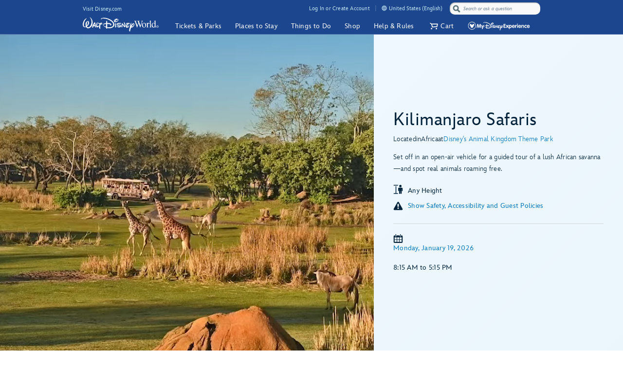

--- FILE ---
content_type: text/html; charset=utf-8
request_url: https://www.google.com/recaptcha/enterprise/anchor?ar=1&k=6Lc1FVkaAAAAACiMN5QXVQtFDuWndRFHQ5GnqTus&co=aHR0cHM6Ly9jZG4ucmVnaXN0ZXJkaXNuZXkuZ28uY29tOjQ0Mw..&hl=en&v=PoyoqOPhxBO7pBk68S4YbpHZ&size=invisible&anchor-ms=20000&execute-ms=30000&cb=66jzhq6l2vie
body_size: 48749
content:
<!DOCTYPE HTML><html dir="ltr" lang="en"><head><meta http-equiv="Content-Type" content="text/html; charset=UTF-8">
<meta http-equiv="X-UA-Compatible" content="IE=edge">
<title>reCAPTCHA</title>
<style type="text/css">
/* cyrillic-ext */
@font-face {
  font-family: 'Roboto';
  font-style: normal;
  font-weight: 400;
  font-stretch: 100%;
  src: url(//fonts.gstatic.com/s/roboto/v48/KFO7CnqEu92Fr1ME7kSn66aGLdTylUAMa3GUBHMdazTgWw.woff2) format('woff2');
  unicode-range: U+0460-052F, U+1C80-1C8A, U+20B4, U+2DE0-2DFF, U+A640-A69F, U+FE2E-FE2F;
}
/* cyrillic */
@font-face {
  font-family: 'Roboto';
  font-style: normal;
  font-weight: 400;
  font-stretch: 100%;
  src: url(//fonts.gstatic.com/s/roboto/v48/KFO7CnqEu92Fr1ME7kSn66aGLdTylUAMa3iUBHMdazTgWw.woff2) format('woff2');
  unicode-range: U+0301, U+0400-045F, U+0490-0491, U+04B0-04B1, U+2116;
}
/* greek-ext */
@font-face {
  font-family: 'Roboto';
  font-style: normal;
  font-weight: 400;
  font-stretch: 100%;
  src: url(//fonts.gstatic.com/s/roboto/v48/KFO7CnqEu92Fr1ME7kSn66aGLdTylUAMa3CUBHMdazTgWw.woff2) format('woff2');
  unicode-range: U+1F00-1FFF;
}
/* greek */
@font-face {
  font-family: 'Roboto';
  font-style: normal;
  font-weight: 400;
  font-stretch: 100%;
  src: url(//fonts.gstatic.com/s/roboto/v48/KFO7CnqEu92Fr1ME7kSn66aGLdTylUAMa3-UBHMdazTgWw.woff2) format('woff2');
  unicode-range: U+0370-0377, U+037A-037F, U+0384-038A, U+038C, U+038E-03A1, U+03A3-03FF;
}
/* math */
@font-face {
  font-family: 'Roboto';
  font-style: normal;
  font-weight: 400;
  font-stretch: 100%;
  src: url(//fonts.gstatic.com/s/roboto/v48/KFO7CnqEu92Fr1ME7kSn66aGLdTylUAMawCUBHMdazTgWw.woff2) format('woff2');
  unicode-range: U+0302-0303, U+0305, U+0307-0308, U+0310, U+0312, U+0315, U+031A, U+0326-0327, U+032C, U+032F-0330, U+0332-0333, U+0338, U+033A, U+0346, U+034D, U+0391-03A1, U+03A3-03A9, U+03B1-03C9, U+03D1, U+03D5-03D6, U+03F0-03F1, U+03F4-03F5, U+2016-2017, U+2034-2038, U+203C, U+2040, U+2043, U+2047, U+2050, U+2057, U+205F, U+2070-2071, U+2074-208E, U+2090-209C, U+20D0-20DC, U+20E1, U+20E5-20EF, U+2100-2112, U+2114-2115, U+2117-2121, U+2123-214F, U+2190, U+2192, U+2194-21AE, U+21B0-21E5, U+21F1-21F2, U+21F4-2211, U+2213-2214, U+2216-22FF, U+2308-230B, U+2310, U+2319, U+231C-2321, U+2336-237A, U+237C, U+2395, U+239B-23B7, U+23D0, U+23DC-23E1, U+2474-2475, U+25AF, U+25B3, U+25B7, U+25BD, U+25C1, U+25CA, U+25CC, U+25FB, U+266D-266F, U+27C0-27FF, U+2900-2AFF, U+2B0E-2B11, U+2B30-2B4C, U+2BFE, U+3030, U+FF5B, U+FF5D, U+1D400-1D7FF, U+1EE00-1EEFF;
}
/* symbols */
@font-face {
  font-family: 'Roboto';
  font-style: normal;
  font-weight: 400;
  font-stretch: 100%;
  src: url(//fonts.gstatic.com/s/roboto/v48/KFO7CnqEu92Fr1ME7kSn66aGLdTylUAMaxKUBHMdazTgWw.woff2) format('woff2');
  unicode-range: U+0001-000C, U+000E-001F, U+007F-009F, U+20DD-20E0, U+20E2-20E4, U+2150-218F, U+2190, U+2192, U+2194-2199, U+21AF, U+21E6-21F0, U+21F3, U+2218-2219, U+2299, U+22C4-22C6, U+2300-243F, U+2440-244A, U+2460-24FF, U+25A0-27BF, U+2800-28FF, U+2921-2922, U+2981, U+29BF, U+29EB, U+2B00-2BFF, U+4DC0-4DFF, U+FFF9-FFFB, U+10140-1018E, U+10190-1019C, U+101A0, U+101D0-101FD, U+102E0-102FB, U+10E60-10E7E, U+1D2C0-1D2D3, U+1D2E0-1D37F, U+1F000-1F0FF, U+1F100-1F1AD, U+1F1E6-1F1FF, U+1F30D-1F30F, U+1F315, U+1F31C, U+1F31E, U+1F320-1F32C, U+1F336, U+1F378, U+1F37D, U+1F382, U+1F393-1F39F, U+1F3A7-1F3A8, U+1F3AC-1F3AF, U+1F3C2, U+1F3C4-1F3C6, U+1F3CA-1F3CE, U+1F3D4-1F3E0, U+1F3ED, U+1F3F1-1F3F3, U+1F3F5-1F3F7, U+1F408, U+1F415, U+1F41F, U+1F426, U+1F43F, U+1F441-1F442, U+1F444, U+1F446-1F449, U+1F44C-1F44E, U+1F453, U+1F46A, U+1F47D, U+1F4A3, U+1F4B0, U+1F4B3, U+1F4B9, U+1F4BB, U+1F4BF, U+1F4C8-1F4CB, U+1F4D6, U+1F4DA, U+1F4DF, U+1F4E3-1F4E6, U+1F4EA-1F4ED, U+1F4F7, U+1F4F9-1F4FB, U+1F4FD-1F4FE, U+1F503, U+1F507-1F50B, U+1F50D, U+1F512-1F513, U+1F53E-1F54A, U+1F54F-1F5FA, U+1F610, U+1F650-1F67F, U+1F687, U+1F68D, U+1F691, U+1F694, U+1F698, U+1F6AD, U+1F6B2, U+1F6B9-1F6BA, U+1F6BC, U+1F6C6-1F6CF, U+1F6D3-1F6D7, U+1F6E0-1F6EA, U+1F6F0-1F6F3, U+1F6F7-1F6FC, U+1F700-1F7FF, U+1F800-1F80B, U+1F810-1F847, U+1F850-1F859, U+1F860-1F887, U+1F890-1F8AD, U+1F8B0-1F8BB, U+1F8C0-1F8C1, U+1F900-1F90B, U+1F93B, U+1F946, U+1F984, U+1F996, U+1F9E9, U+1FA00-1FA6F, U+1FA70-1FA7C, U+1FA80-1FA89, U+1FA8F-1FAC6, U+1FACE-1FADC, U+1FADF-1FAE9, U+1FAF0-1FAF8, U+1FB00-1FBFF;
}
/* vietnamese */
@font-face {
  font-family: 'Roboto';
  font-style: normal;
  font-weight: 400;
  font-stretch: 100%;
  src: url(//fonts.gstatic.com/s/roboto/v48/KFO7CnqEu92Fr1ME7kSn66aGLdTylUAMa3OUBHMdazTgWw.woff2) format('woff2');
  unicode-range: U+0102-0103, U+0110-0111, U+0128-0129, U+0168-0169, U+01A0-01A1, U+01AF-01B0, U+0300-0301, U+0303-0304, U+0308-0309, U+0323, U+0329, U+1EA0-1EF9, U+20AB;
}
/* latin-ext */
@font-face {
  font-family: 'Roboto';
  font-style: normal;
  font-weight: 400;
  font-stretch: 100%;
  src: url(//fonts.gstatic.com/s/roboto/v48/KFO7CnqEu92Fr1ME7kSn66aGLdTylUAMa3KUBHMdazTgWw.woff2) format('woff2');
  unicode-range: U+0100-02BA, U+02BD-02C5, U+02C7-02CC, U+02CE-02D7, U+02DD-02FF, U+0304, U+0308, U+0329, U+1D00-1DBF, U+1E00-1E9F, U+1EF2-1EFF, U+2020, U+20A0-20AB, U+20AD-20C0, U+2113, U+2C60-2C7F, U+A720-A7FF;
}
/* latin */
@font-face {
  font-family: 'Roboto';
  font-style: normal;
  font-weight: 400;
  font-stretch: 100%;
  src: url(//fonts.gstatic.com/s/roboto/v48/KFO7CnqEu92Fr1ME7kSn66aGLdTylUAMa3yUBHMdazQ.woff2) format('woff2');
  unicode-range: U+0000-00FF, U+0131, U+0152-0153, U+02BB-02BC, U+02C6, U+02DA, U+02DC, U+0304, U+0308, U+0329, U+2000-206F, U+20AC, U+2122, U+2191, U+2193, U+2212, U+2215, U+FEFF, U+FFFD;
}
/* cyrillic-ext */
@font-face {
  font-family: 'Roboto';
  font-style: normal;
  font-weight: 500;
  font-stretch: 100%;
  src: url(//fonts.gstatic.com/s/roboto/v48/KFO7CnqEu92Fr1ME7kSn66aGLdTylUAMa3GUBHMdazTgWw.woff2) format('woff2');
  unicode-range: U+0460-052F, U+1C80-1C8A, U+20B4, U+2DE0-2DFF, U+A640-A69F, U+FE2E-FE2F;
}
/* cyrillic */
@font-face {
  font-family: 'Roboto';
  font-style: normal;
  font-weight: 500;
  font-stretch: 100%;
  src: url(//fonts.gstatic.com/s/roboto/v48/KFO7CnqEu92Fr1ME7kSn66aGLdTylUAMa3iUBHMdazTgWw.woff2) format('woff2');
  unicode-range: U+0301, U+0400-045F, U+0490-0491, U+04B0-04B1, U+2116;
}
/* greek-ext */
@font-face {
  font-family: 'Roboto';
  font-style: normal;
  font-weight: 500;
  font-stretch: 100%;
  src: url(//fonts.gstatic.com/s/roboto/v48/KFO7CnqEu92Fr1ME7kSn66aGLdTylUAMa3CUBHMdazTgWw.woff2) format('woff2');
  unicode-range: U+1F00-1FFF;
}
/* greek */
@font-face {
  font-family: 'Roboto';
  font-style: normal;
  font-weight: 500;
  font-stretch: 100%;
  src: url(//fonts.gstatic.com/s/roboto/v48/KFO7CnqEu92Fr1ME7kSn66aGLdTylUAMa3-UBHMdazTgWw.woff2) format('woff2');
  unicode-range: U+0370-0377, U+037A-037F, U+0384-038A, U+038C, U+038E-03A1, U+03A3-03FF;
}
/* math */
@font-face {
  font-family: 'Roboto';
  font-style: normal;
  font-weight: 500;
  font-stretch: 100%;
  src: url(//fonts.gstatic.com/s/roboto/v48/KFO7CnqEu92Fr1ME7kSn66aGLdTylUAMawCUBHMdazTgWw.woff2) format('woff2');
  unicode-range: U+0302-0303, U+0305, U+0307-0308, U+0310, U+0312, U+0315, U+031A, U+0326-0327, U+032C, U+032F-0330, U+0332-0333, U+0338, U+033A, U+0346, U+034D, U+0391-03A1, U+03A3-03A9, U+03B1-03C9, U+03D1, U+03D5-03D6, U+03F0-03F1, U+03F4-03F5, U+2016-2017, U+2034-2038, U+203C, U+2040, U+2043, U+2047, U+2050, U+2057, U+205F, U+2070-2071, U+2074-208E, U+2090-209C, U+20D0-20DC, U+20E1, U+20E5-20EF, U+2100-2112, U+2114-2115, U+2117-2121, U+2123-214F, U+2190, U+2192, U+2194-21AE, U+21B0-21E5, U+21F1-21F2, U+21F4-2211, U+2213-2214, U+2216-22FF, U+2308-230B, U+2310, U+2319, U+231C-2321, U+2336-237A, U+237C, U+2395, U+239B-23B7, U+23D0, U+23DC-23E1, U+2474-2475, U+25AF, U+25B3, U+25B7, U+25BD, U+25C1, U+25CA, U+25CC, U+25FB, U+266D-266F, U+27C0-27FF, U+2900-2AFF, U+2B0E-2B11, U+2B30-2B4C, U+2BFE, U+3030, U+FF5B, U+FF5D, U+1D400-1D7FF, U+1EE00-1EEFF;
}
/* symbols */
@font-face {
  font-family: 'Roboto';
  font-style: normal;
  font-weight: 500;
  font-stretch: 100%;
  src: url(//fonts.gstatic.com/s/roboto/v48/KFO7CnqEu92Fr1ME7kSn66aGLdTylUAMaxKUBHMdazTgWw.woff2) format('woff2');
  unicode-range: U+0001-000C, U+000E-001F, U+007F-009F, U+20DD-20E0, U+20E2-20E4, U+2150-218F, U+2190, U+2192, U+2194-2199, U+21AF, U+21E6-21F0, U+21F3, U+2218-2219, U+2299, U+22C4-22C6, U+2300-243F, U+2440-244A, U+2460-24FF, U+25A0-27BF, U+2800-28FF, U+2921-2922, U+2981, U+29BF, U+29EB, U+2B00-2BFF, U+4DC0-4DFF, U+FFF9-FFFB, U+10140-1018E, U+10190-1019C, U+101A0, U+101D0-101FD, U+102E0-102FB, U+10E60-10E7E, U+1D2C0-1D2D3, U+1D2E0-1D37F, U+1F000-1F0FF, U+1F100-1F1AD, U+1F1E6-1F1FF, U+1F30D-1F30F, U+1F315, U+1F31C, U+1F31E, U+1F320-1F32C, U+1F336, U+1F378, U+1F37D, U+1F382, U+1F393-1F39F, U+1F3A7-1F3A8, U+1F3AC-1F3AF, U+1F3C2, U+1F3C4-1F3C6, U+1F3CA-1F3CE, U+1F3D4-1F3E0, U+1F3ED, U+1F3F1-1F3F3, U+1F3F5-1F3F7, U+1F408, U+1F415, U+1F41F, U+1F426, U+1F43F, U+1F441-1F442, U+1F444, U+1F446-1F449, U+1F44C-1F44E, U+1F453, U+1F46A, U+1F47D, U+1F4A3, U+1F4B0, U+1F4B3, U+1F4B9, U+1F4BB, U+1F4BF, U+1F4C8-1F4CB, U+1F4D6, U+1F4DA, U+1F4DF, U+1F4E3-1F4E6, U+1F4EA-1F4ED, U+1F4F7, U+1F4F9-1F4FB, U+1F4FD-1F4FE, U+1F503, U+1F507-1F50B, U+1F50D, U+1F512-1F513, U+1F53E-1F54A, U+1F54F-1F5FA, U+1F610, U+1F650-1F67F, U+1F687, U+1F68D, U+1F691, U+1F694, U+1F698, U+1F6AD, U+1F6B2, U+1F6B9-1F6BA, U+1F6BC, U+1F6C6-1F6CF, U+1F6D3-1F6D7, U+1F6E0-1F6EA, U+1F6F0-1F6F3, U+1F6F7-1F6FC, U+1F700-1F7FF, U+1F800-1F80B, U+1F810-1F847, U+1F850-1F859, U+1F860-1F887, U+1F890-1F8AD, U+1F8B0-1F8BB, U+1F8C0-1F8C1, U+1F900-1F90B, U+1F93B, U+1F946, U+1F984, U+1F996, U+1F9E9, U+1FA00-1FA6F, U+1FA70-1FA7C, U+1FA80-1FA89, U+1FA8F-1FAC6, U+1FACE-1FADC, U+1FADF-1FAE9, U+1FAF0-1FAF8, U+1FB00-1FBFF;
}
/* vietnamese */
@font-face {
  font-family: 'Roboto';
  font-style: normal;
  font-weight: 500;
  font-stretch: 100%;
  src: url(//fonts.gstatic.com/s/roboto/v48/KFO7CnqEu92Fr1ME7kSn66aGLdTylUAMa3OUBHMdazTgWw.woff2) format('woff2');
  unicode-range: U+0102-0103, U+0110-0111, U+0128-0129, U+0168-0169, U+01A0-01A1, U+01AF-01B0, U+0300-0301, U+0303-0304, U+0308-0309, U+0323, U+0329, U+1EA0-1EF9, U+20AB;
}
/* latin-ext */
@font-face {
  font-family: 'Roboto';
  font-style: normal;
  font-weight: 500;
  font-stretch: 100%;
  src: url(//fonts.gstatic.com/s/roboto/v48/KFO7CnqEu92Fr1ME7kSn66aGLdTylUAMa3KUBHMdazTgWw.woff2) format('woff2');
  unicode-range: U+0100-02BA, U+02BD-02C5, U+02C7-02CC, U+02CE-02D7, U+02DD-02FF, U+0304, U+0308, U+0329, U+1D00-1DBF, U+1E00-1E9F, U+1EF2-1EFF, U+2020, U+20A0-20AB, U+20AD-20C0, U+2113, U+2C60-2C7F, U+A720-A7FF;
}
/* latin */
@font-face {
  font-family: 'Roboto';
  font-style: normal;
  font-weight: 500;
  font-stretch: 100%;
  src: url(//fonts.gstatic.com/s/roboto/v48/KFO7CnqEu92Fr1ME7kSn66aGLdTylUAMa3yUBHMdazQ.woff2) format('woff2');
  unicode-range: U+0000-00FF, U+0131, U+0152-0153, U+02BB-02BC, U+02C6, U+02DA, U+02DC, U+0304, U+0308, U+0329, U+2000-206F, U+20AC, U+2122, U+2191, U+2193, U+2212, U+2215, U+FEFF, U+FFFD;
}
/* cyrillic-ext */
@font-face {
  font-family: 'Roboto';
  font-style: normal;
  font-weight: 900;
  font-stretch: 100%;
  src: url(//fonts.gstatic.com/s/roboto/v48/KFO7CnqEu92Fr1ME7kSn66aGLdTylUAMa3GUBHMdazTgWw.woff2) format('woff2');
  unicode-range: U+0460-052F, U+1C80-1C8A, U+20B4, U+2DE0-2DFF, U+A640-A69F, U+FE2E-FE2F;
}
/* cyrillic */
@font-face {
  font-family: 'Roboto';
  font-style: normal;
  font-weight: 900;
  font-stretch: 100%;
  src: url(//fonts.gstatic.com/s/roboto/v48/KFO7CnqEu92Fr1ME7kSn66aGLdTylUAMa3iUBHMdazTgWw.woff2) format('woff2');
  unicode-range: U+0301, U+0400-045F, U+0490-0491, U+04B0-04B1, U+2116;
}
/* greek-ext */
@font-face {
  font-family: 'Roboto';
  font-style: normal;
  font-weight: 900;
  font-stretch: 100%;
  src: url(//fonts.gstatic.com/s/roboto/v48/KFO7CnqEu92Fr1ME7kSn66aGLdTylUAMa3CUBHMdazTgWw.woff2) format('woff2');
  unicode-range: U+1F00-1FFF;
}
/* greek */
@font-face {
  font-family: 'Roboto';
  font-style: normal;
  font-weight: 900;
  font-stretch: 100%;
  src: url(//fonts.gstatic.com/s/roboto/v48/KFO7CnqEu92Fr1ME7kSn66aGLdTylUAMa3-UBHMdazTgWw.woff2) format('woff2');
  unicode-range: U+0370-0377, U+037A-037F, U+0384-038A, U+038C, U+038E-03A1, U+03A3-03FF;
}
/* math */
@font-face {
  font-family: 'Roboto';
  font-style: normal;
  font-weight: 900;
  font-stretch: 100%;
  src: url(//fonts.gstatic.com/s/roboto/v48/KFO7CnqEu92Fr1ME7kSn66aGLdTylUAMawCUBHMdazTgWw.woff2) format('woff2');
  unicode-range: U+0302-0303, U+0305, U+0307-0308, U+0310, U+0312, U+0315, U+031A, U+0326-0327, U+032C, U+032F-0330, U+0332-0333, U+0338, U+033A, U+0346, U+034D, U+0391-03A1, U+03A3-03A9, U+03B1-03C9, U+03D1, U+03D5-03D6, U+03F0-03F1, U+03F4-03F5, U+2016-2017, U+2034-2038, U+203C, U+2040, U+2043, U+2047, U+2050, U+2057, U+205F, U+2070-2071, U+2074-208E, U+2090-209C, U+20D0-20DC, U+20E1, U+20E5-20EF, U+2100-2112, U+2114-2115, U+2117-2121, U+2123-214F, U+2190, U+2192, U+2194-21AE, U+21B0-21E5, U+21F1-21F2, U+21F4-2211, U+2213-2214, U+2216-22FF, U+2308-230B, U+2310, U+2319, U+231C-2321, U+2336-237A, U+237C, U+2395, U+239B-23B7, U+23D0, U+23DC-23E1, U+2474-2475, U+25AF, U+25B3, U+25B7, U+25BD, U+25C1, U+25CA, U+25CC, U+25FB, U+266D-266F, U+27C0-27FF, U+2900-2AFF, U+2B0E-2B11, U+2B30-2B4C, U+2BFE, U+3030, U+FF5B, U+FF5D, U+1D400-1D7FF, U+1EE00-1EEFF;
}
/* symbols */
@font-face {
  font-family: 'Roboto';
  font-style: normal;
  font-weight: 900;
  font-stretch: 100%;
  src: url(//fonts.gstatic.com/s/roboto/v48/KFO7CnqEu92Fr1ME7kSn66aGLdTylUAMaxKUBHMdazTgWw.woff2) format('woff2');
  unicode-range: U+0001-000C, U+000E-001F, U+007F-009F, U+20DD-20E0, U+20E2-20E4, U+2150-218F, U+2190, U+2192, U+2194-2199, U+21AF, U+21E6-21F0, U+21F3, U+2218-2219, U+2299, U+22C4-22C6, U+2300-243F, U+2440-244A, U+2460-24FF, U+25A0-27BF, U+2800-28FF, U+2921-2922, U+2981, U+29BF, U+29EB, U+2B00-2BFF, U+4DC0-4DFF, U+FFF9-FFFB, U+10140-1018E, U+10190-1019C, U+101A0, U+101D0-101FD, U+102E0-102FB, U+10E60-10E7E, U+1D2C0-1D2D3, U+1D2E0-1D37F, U+1F000-1F0FF, U+1F100-1F1AD, U+1F1E6-1F1FF, U+1F30D-1F30F, U+1F315, U+1F31C, U+1F31E, U+1F320-1F32C, U+1F336, U+1F378, U+1F37D, U+1F382, U+1F393-1F39F, U+1F3A7-1F3A8, U+1F3AC-1F3AF, U+1F3C2, U+1F3C4-1F3C6, U+1F3CA-1F3CE, U+1F3D4-1F3E0, U+1F3ED, U+1F3F1-1F3F3, U+1F3F5-1F3F7, U+1F408, U+1F415, U+1F41F, U+1F426, U+1F43F, U+1F441-1F442, U+1F444, U+1F446-1F449, U+1F44C-1F44E, U+1F453, U+1F46A, U+1F47D, U+1F4A3, U+1F4B0, U+1F4B3, U+1F4B9, U+1F4BB, U+1F4BF, U+1F4C8-1F4CB, U+1F4D6, U+1F4DA, U+1F4DF, U+1F4E3-1F4E6, U+1F4EA-1F4ED, U+1F4F7, U+1F4F9-1F4FB, U+1F4FD-1F4FE, U+1F503, U+1F507-1F50B, U+1F50D, U+1F512-1F513, U+1F53E-1F54A, U+1F54F-1F5FA, U+1F610, U+1F650-1F67F, U+1F687, U+1F68D, U+1F691, U+1F694, U+1F698, U+1F6AD, U+1F6B2, U+1F6B9-1F6BA, U+1F6BC, U+1F6C6-1F6CF, U+1F6D3-1F6D7, U+1F6E0-1F6EA, U+1F6F0-1F6F3, U+1F6F7-1F6FC, U+1F700-1F7FF, U+1F800-1F80B, U+1F810-1F847, U+1F850-1F859, U+1F860-1F887, U+1F890-1F8AD, U+1F8B0-1F8BB, U+1F8C0-1F8C1, U+1F900-1F90B, U+1F93B, U+1F946, U+1F984, U+1F996, U+1F9E9, U+1FA00-1FA6F, U+1FA70-1FA7C, U+1FA80-1FA89, U+1FA8F-1FAC6, U+1FACE-1FADC, U+1FADF-1FAE9, U+1FAF0-1FAF8, U+1FB00-1FBFF;
}
/* vietnamese */
@font-face {
  font-family: 'Roboto';
  font-style: normal;
  font-weight: 900;
  font-stretch: 100%;
  src: url(//fonts.gstatic.com/s/roboto/v48/KFO7CnqEu92Fr1ME7kSn66aGLdTylUAMa3OUBHMdazTgWw.woff2) format('woff2');
  unicode-range: U+0102-0103, U+0110-0111, U+0128-0129, U+0168-0169, U+01A0-01A1, U+01AF-01B0, U+0300-0301, U+0303-0304, U+0308-0309, U+0323, U+0329, U+1EA0-1EF9, U+20AB;
}
/* latin-ext */
@font-face {
  font-family: 'Roboto';
  font-style: normal;
  font-weight: 900;
  font-stretch: 100%;
  src: url(//fonts.gstatic.com/s/roboto/v48/KFO7CnqEu92Fr1ME7kSn66aGLdTylUAMa3KUBHMdazTgWw.woff2) format('woff2');
  unicode-range: U+0100-02BA, U+02BD-02C5, U+02C7-02CC, U+02CE-02D7, U+02DD-02FF, U+0304, U+0308, U+0329, U+1D00-1DBF, U+1E00-1E9F, U+1EF2-1EFF, U+2020, U+20A0-20AB, U+20AD-20C0, U+2113, U+2C60-2C7F, U+A720-A7FF;
}
/* latin */
@font-face {
  font-family: 'Roboto';
  font-style: normal;
  font-weight: 900;
  font-stretch: 100%;
  src: url(//fonts.gstatic.com/s/roboto/v48/KFO7CnqEu92Fr1ME7kSn66aGLdTylUAMa3yUBHMdazQ.woff2) format('woff2');
  unicode-range: U+0000-00FF, U+0131, U+0152-0153, U+02BB-02BC, U+02C6, U+02DA, U+02DC, U+0304, U+0308, U+0329, U+2000-206F, U+20AC, U+2122, U+2191, U+2193, U+2212, U+2215, U+FEFF, U+FFFD;
}

</style>
<link rel="stylesheet" type="text/css" href="https://www.gstatic.com/recaptcha/releases/PoyoqOPhxBO7pBk68S4YbpHZ/styles__ltr.css">
<script nonce="WXzdTbbYBPnfjEwZh5mSaQ" type="text/javascript">window['__recaptcha_api'] = 'https://www.google.com/recaptcha/enterprise/';</script>
<script type="text/javascript" src="https://www.gstatic.com/recaptcha/releases/PoyoqOPhxBO7pBk68S4YbpHZ/recaptcha__en.js" nonce="WXzdTbbYBPnfjEwZh5mSaQ">
      
    </script></head>
<body><div id="rc-anchor-alert" class="rc-anchor-alert"></div>
<input type="hidden" id="recaptcha-token" value="[base64]">
<script type="text/javascript" nonce="WXzdTbbYBPnfjEwZh5mSaQ">
      recaptcha.anchor.Main.init("[\x22ainput\x22,[\x22bgdata\x22,\x22\x22,\[base64]/[base64]/[base64]/[base64]/[base64]/[base64]/[base64]/[base64]/[base64]/[base64]\\u003d\x22,\[base64]\\u003d\\u003d\x22,\x22Q3AKTsO9w40aEnNHwpd/w4YmMlwbwpTCul/DpUgOR8K5ewnCusOdHk5yF1fDt8OawofCgxQEbMO0w6TCpwVAFVnDhgjDlX8Cwqt3IsKiw63Cm8KbPiEWw4LCphzCkBNYwrs/[base64]/DE3Dth/CmcKzZhrDicOvwrjCrS4zQMOuU8Otw7AjSMOuw6/CpCghw57ClsOnPiPDvR3Ck8KTw4XDtgDDlkUofcKKOBzDnWDCusOfw6EabcKOfQU2fMKfw7PClw7DucKCCMOjw7nDrcKPwrsNQj/CimjDoS4Tw6BFwr7DtcKKw73CtcKBw6zDuAhUQsKqd3IAcErDglA4wpXDhH/CsELCtsOEwrRiw6MWLMKWd8O+XMKsw5RNXB7Dm8Kqw5VbecOuRxDCvsKMwrrDsMOIRw7CtgoAcMKrw6/[base64]/woDCuMKCw4LDq8KkwqU7wrfDlgoiwp4yCRZER8K/w4XDvhjCmAjCnxV/w6DCs8OrEUjCqB57e1zCnFHCt3Iqwplgw7rDk8KVw43DikPDhMKOw4nCtMOuw5dyJ8OiDcOaKiN+DmwaScKIw7FgwpB3wq4Sw6w7w795w7wVw7PDjsOSJAVWwpFgWRjDtsK/GcKSw7nCl8K8IcOrNg3DnDHCt8K6WQrCpsKQwqfCucOXccOBesOXFsKGQRfDm8KCRDQPwrNXPMOKw7QMwrXDscKVOh5hwrw2ecKPesKzNBLDkWDDksK/O8OWdsOLSsKOdEVSw6Qiwr8/w6xibMORw7nCvXnDhsOdw5fCu8Kiw77CpMKSw7XCuMO0w5vDmB1IemtGf8Kwwo4aXVzCnTDDqAbCg8KRIsKMw70sXcKFEsKNYMKQcGlNO8OIAmBcLxTCkSXDpDJRF8O/w6TDvcOww7YeHFjDkFIZwq7DhB3Cql5Nwq7DkMKEDDTDpl3CsMOyFkfDjn/[base64]/Cpw7DssKuC8KnKXpVKDR3WcKuS8OGFcOWEVEyw4zChVrDocOzcsKowpDCk8OswpNbF8KUwrXCixDCnMKRwo/CmiNOwrhNw53CscK5w57CukHDlScgwqrCk8Kuw7Q6wrfDiS8ew6PCnVhWOMOfI8OZw7RLwrN3w6bChMOiKFZ3w5ppw5/Cm2vDpVPDhWHDukx1wpc4SMK9d1nDriICZX4CbMKxwpzCgB5tw5/DhsONw6rDpmNBNXc8w4nDrUbDmlknIjtqeMK1wq02U8Oow4TDtAsSBsKRwpPCssKtc8OeWcO/wrByX8OaKy4YY8OAw4LCr8KlwoF+w4E6YWvCtQ3CvMOTwqzDrsKiJjVCbzskE0XDmEbCjSzDijNZwoTCqlHCuSbCvMKbw5MHw4clMWdbMcOTw7fDkjgPwpXDvgNBwq/[base64]/wrU6ZsKNw6NdfMOmNXbDknzCozQpJ8K9a1LDi8Kzw6TCpQrCogbCh8KkGGkcwo/DgyTDmgLDtw5ULMOSX8O/J1nDv8KJwq3DosO5WgzCn3INBsOJNsKVwotyw5fCrMOSLsOiw4/CvSrDuCPCrXQBfMKLeQsAw7/CtQxsT8OQwoXCp1fDmxk4wqxcwrI7JG/CpmLDtmfDmCXDrVrDtwfCosOYwpwzw4N6w6DCoEhowoF1wpnCmnHCgcKdw7jDpcODS8OawphJCzdxwrLCvMO4w5Ebw4PCmsKpMxLDsSbDo0DCrsOrScOow6xTw5pxwpJRw78pw6sbw5zDucKETsOWwrjDqsKBZMKwYsKON8K1K8O3w6LCmFosw4wIwr8bwofDoVrDr2/[base64]/[base64]/wpx/wpfDp0HDgsO9Fm3Co1/CscOcw4AyJgDDkxBxwp4QwrYUa1zCscOKw6pccW3CvMKvExjDlFhLwrbDmz7DsX3DmRs/[base64]/[base64]/DknTCpUAOwqLDl8Ogw6vCg8KJw7pUR1tTdHjChBt5V8KTY13DmsK3MDRQS8Omwr0VUHZjRMOYw6fCrB7DoMOvFcO/UMOYYsKew4RNPgVuViEQfw9rwrvDg0cjJA95w45Nwos7w67DlzNddSZgOWfCv8Kvw4ZadRICMsOAwpzDmCPDq8OQF3XDgxdeC31/woPCoiwQwqUie2fClcOmwoHCii7CmB3CkjJew5/[base64]/CmGAxDsKOwrzDqcKwG2o6wqPCg8OgQ8OXwqrDkiXDknFkTMOiwpnDqMOqWMK2wpJPwp84CGrCg8KhAh1aCDXCoXDDrMKBw7DCrcODw7jDrsO3UMKhw7bDmiTDrR/DtVEcwrLDjMKoQ8K7B8K1HkNfwq40wqgXLD7DmTR9w4XCizHDh0N0woPDoh/DolN3w6HDuCUTw7wIw4DDgz/CqRwbw4PCn2hDSGx9U3fDpBUrHMOIeHvCgcK9YMOSw4EjIMK7wpTDk8OFw6bDngTCiE8qJWNFAF8aw4zDuRZuUDfCm3hswq7ClsKhw4lrHcO5wrLDt0IpE8KzHDXCnXvCmGADwrLCssKbGQ9sw6zDkDbCnsOXBMKRw4U3wrgzw4olf8O3B8Kuw7rCrcKPCAxww4/DpMKnw44PecOOw77CkiXCrMKFw6Q0w6bDu8KMwrHCmcO/w4PDusOuw4EKw7DCqsK+M39jXMOlwrLCjsOfw4cNBRkywoNWUVnDrz7DncKMwonCpsKcTMKDZhXDh2kDwqc6w7Z0w5nCjybDisOEZhbDjVrDosKYwp/DpBbCiGvCuMO0woVEDlPDqUsew6tPw48lwoYfbsODUhsLw7XDn8K9w4XDrX/DkA7CgHTCrm/CuxpfR8OjK2JmOsKpwovDiQsbw6PCtwjDrsOUBcK4IX7DkMK3w6zCoXvDiB05w5jCvis0Z1hgwopQNcOTFsKmw6vCmEDDnVvCt8OXdMKgDwhyEhogw43DiMK3w4HCh0tgVSrDlEUEKsKaKQRfX0TDrB3Dl30Kw7M/[base64]/[base64]/BlrCnhvCtljCrVXCn8OIDzvDksOYP8Kqw4E5FMKFek7CpcKKNnwPWsK6CD1vw4tgAsKfezDDosOJwqrChD83XsK3fy49woY7w7TCjcOVAsO6A8OmwqJew4/DhsOfw6vCpnk5XcKrwpRmw6/Ct1cEw6bCiCTDsMKzw5kKwqzDmgvDqCBvw4dyXcKuw7HChGjDksK5w6nDsMOZw60wAMOBwpIfS8K6TcKiecKxwqPCsQ5Sw6paSHoyFUQnVznDv8KGcg3DtMObOcOww4bCh0HDnMOqUkw/[base64]/R0Eew5XDnsOhw7p/wpY+w6Bnwo7DoxQOVFfDkVBlU8OOO8KXwofCvSXCkQzDuHgDd8K5w7xWCSbCpMOJwpzCh3XCpsOtw5TDm2lJAQDDuiHDhsK1wpNfw5bCl11Ewp7Di2Mvw6TDhWo2bsOHVcKofcKrwrx3w6fDjcKPPGHDkCrDkjPCiG/[base64]/DrcO4w4JmRQcEw5XDjDnCtsKGw58Ow5DDqhXDmi1EaWPDgkvDmFo2FGrCgyrCt8KDwqXDn8OWw40IHMO8BMOKw6TDqA3CnHvChSvDgDXDuF/CvcOyw7BzwrUwwrZ8WHrCv8OCwpHCpcK9w73CplTDn8K7w5pJAwQfwrQJw6UVbjnCrMOLwqoPw7VWb0rDjcKfPMKlN1t6wqVzKRDChsKLwrXCvcOKQHrDgg/[base64]/CnMK8LMOheVdHV8OCw7R5U8KQe8Kjw6knNR5GfMOdMsOOwoxbOMKzV8Ktw5JTw5XCjy7DnsOtw6rCo0bDhcO+CWzCgMKyK8KkAcKnw47DqixJB8KwwrfDsMKHLsOMwq89w57ClzUbw4YAX8KFwovCiMOqTcOeR3/[base64]/VcKramx/JMORDcKxSMK4wopJwr9sbMODLkJpwpvCucOjwqXDomtfV2vDiCx9JMOfSHbCkFjDkFPCqMKpWMO3w6/CnMOJc8OidADCqsOMwqFTw4I9SsOawrXDrh3Ct8KHM1JIwo4mw67CszLDo3vConUJw6BCNSvDvsK/wr7DpcONasK2wrPDpRTDsA0oQTXCmRA2RVd7wrnCscO0McO+w5Qew7DDhlvCicOdEGbDrMOOwqrCokN0w41pwq3DoWvDlsOhw7EPwpgaVQjCkRPChsK6w6UVw7LCosKsw7zCpcKGAgYfwpTDpCJzAkvCusK0H8OaJMK2wqVwasK/AsK1wo0Ec35cHQ1QwqrDrDvClSoEScOVbnDDrcKuAVHCosKWbMOuw4FfO0DDgDZxbHzDpFRqwpdWwpLDoWQmw5YBYMKXflAVOcO/[base64]/ChsK4aMKswpBvdXBpw7wfw6PDkyoKw5TCtxcFJwzCsSnDmhXDicK1W8OpwqNvL3nCth3DtRrCtyPDpR8awpRXwoZpw47CjQbDtmHCrMOmT1TCkVPDmcKTJMKeHj9WM0LDj3MWwq3CmsK8w4LCssOwwqHCrxfCnXfDqlLDsD/DqsKsXMKGwogOwoplUUNFwqzCrktcw6gKJglkw5BNNcKJPgHCr0xrw7krasK3GMKswrsHwrvDocO4JcOrIcOFJlUfw5nDs8KpbHN9W8K5wo84wrrDoDXCtyXDv8Kbw5AfQRsBTWwywrB0w7cKw4hpw5d8M1EMHE7Clztgwp8nwoEww5zDkcO+wrfCoxDCucOnJjvDhi/ChMKuwop/w5Y/QjLDm8KGGh1gEUx6FWDDi0Y2w5/Dj8OYMcO/eMK7aQoEw6kFwr/DjMO8wrdwEMOuwoh+Q8Oaw500w6ENZBNlw5PCksOCwpDCoMKsUMO0w5kPwq/Dj8OrwqtPwrwew6zDgUwKYTrDkMKaecKHw6JDRsO/f8KZQGrDr8OEM0UgwqbCnsKLRcK4VEvDuA7Ci8KjTcK/EcOxfcKxwpYYwqjCkld4w6RkTcK+wofCmMOrTBsvwpHCn8OmccOMUk4/w4VadcOAwp9XAcKoEMOYwpU5w5/CgEM0GMKzB8KENWTDhMOKB8Orw6DCsC0eE3VIKFUyHC8sw6XDiQVxZsOhw6fDvsOkw67DkMO9S8Olwp/Dr8Ogw4LDkQ9ia8ObdhzDrcO3w60Pw4XDgMOuY8KOWTrCgC3CkE4ww5PClcKFwqNAKWF9JcO6Nk7Cl8ORwpjDuT5PRcOTUgzDn2tZw4PCnMKAczDDtmoLwpfCmVjCgSYTfm3CgDdwER0tbsOXw6PDsGrDncKqWzkewpp8w4fCsm0oQ8KYAg/CpyNfw5fDrQoGYcKVwoLDhDwQdm7CucOBCxUXIQHCojsNwqxdw5xpT2FIwr08LsKGKMK5OikeU21/w5PCuMKJTnPDugQmSDbCiWNmXcKMEMKaw4JAXFpPw4YiwpzCmDDDrMKRwpZWVmPDusKuWlrCqSMIwoZ9CgI1OCxFwobDvcO3w4HCgMKaw5jDgX7CsHxSRsO8woVFFsKKCk/Dom1JwoLDq8Khwr/Dm8KTw6rDoBLDiBjDt8OOw4AKwr3Cm8O1D2dKacOcw4PDimrCiAnClBjCqMKPNAlmMEAcZl10wqE8w6h3wo/CvcKdwrFtw5LDukrCpkPDkxNrHMK8GENiL8KuT8KWw5bDhcODdW13w5HDnMK/wpltw5LDrcKUb2fDtcKLdA/DjWc4w7kMRMK3cFNgw7xkwrEkwrbDqWrCvVZ2w5zCusOvw6BiYcOuwqvDtMKgwr/DgXXCpQ19czvDuMK6RABrw6ZLwpJ0w4vDizFbAMK7QFQfR23Du8KTwo7DtDZXwrsvcGMmOmdqw7FJVW98w6YLw4UcSEFjwrXDmMO/wqjCqMKDwqNTOsOWwrzCosOAODLDpHnCucKXRsOWKsKWw6DDi8O9BV1dVwzCpXYgT8K8b8KxNHl4azYywoprwo3CscKQWyAZSMKTw7PDmMOkKMKjwrHDp8KNBl3Dh2h7w64gBFFww6hbw6fDh8KNVcKjTgV5b8K/wrYmfkV5aGbCi8Oswpcew5LDrFrDghYYfiRmwrhrw7PDp8OYwqRuwrjCuSfCgMOfCsKhw67DisOcBA3DtTXDqMO2wpQFSwk/w6wYwqR9w73CtmHDrQE5JcKPSSMNwpjCpznDg8OxCcKYUcO8JMKGwojCusKIw6c6GhluwpDDnsO2wrDCjMKAw6pwP8KWW8O1w6JLwq7DkXnCp8KOw4HCm0fDvVJ/ODjDtsKKwow0w4bDn3XCscOWeMOXNMK4w7nDjcOkw59mwr/CkTrCr8KVw4PCgGjCl8K8KcOlNsOvbQ3CmsKTacKwI01YwrVZw4LDnkrCjsObw65OwrQ+XnRtw77Dp8O4w4HDtcO3wp/DtcK0w6w+wqN6PsKXEsKVw43CrcKlw5nDrsKPwpUvwq/[base64]/[base64]/UlnDiypvw7DCiWVww5tsIlXCuBPCl0vCuMOlWcOODsOicMOycSJxK18Qwr5aPsKcw6/CpFMiw7czw4LDvMK8bsKHw755w7zDhh/Cug0GBS7Dh1LDrx0Bw61Cw4ZoRE3CrMOXw7rCq8Kaw6Yhw7bDh8OQw4QCwpUfScK6C8OSD8OnSMO3w6PDosOmw4/[base64]/[base64]/[base64]/[base64]/DsGM6Ol5yBcOhCUUYWGXDhFLDp2/DkcKWw6HDlcOAZ8OnEVfCssK2aFgLLMOCw6YqRQfCqSdbIsOhwqTCgMOyfcOFwrPCgVvDvcO0w4o5wqXDgCzDpsOZw4QfwrUiwqfDo8KQB8OKw6B+wrXDtH7Dihx6w6DCgB/[base64]/w6YjOX0KRsO1wpjCrmHCpcOfWUPCqsKWCigNwqt1w6NxD8KmMMOnw7MCw5jCrMOdwoYpwp5mwoloFR7DpV3CgsKpGRIqw5jCq2/Cm8OCwr1MJsOtw67Dr3Q4dMKDAlzCqcOGYMKKw4c8w6dbw6pew6U8FMOxQhkXwo13w63CmMKeQVEhwp7CtkY2EcK5w7bCicOfwqwnT3fCnMKHUMO4BWfDiTLDjmLCtsKDNi/DgBnCnFbDsMKawqzCv1gWAF47bwonfcKgQMKew4LCs0PDtGoMw6DCtT1fM0DDsizDqsOzwpDDhHYydMONwoovw7wwwqrDpMKCwqoTVcOxfiMUwrU9wprClMO+JAwCEAwlw6lhw7ItwqrCjUbCl8Kwwr5yOcKGwoHDmEnCsEzCqcKCZhjCqEJfHm/CgMKyXHB/VgXDu8O+YBl+UcOZw5NhI8Opwq/Cpi3Dk01ew7t3El5sw6Y1WjnDgUXCuGjDjsOww6rCgAcwIETChX8ww67CtcKNeiR2AFHDjD8IdsKqwr7CgV3CtiPCg8O4wpbDlw/CkQfCsMOzwprDl8KYYMORwpx8BEUBbW/Cp3jCmHlAw4HDgsOxWEYWEcOewq/Do3vDrzVWwqLCuGYmVsOAXkvCgQXCqMKwF8KcO27Di8OMZ8K9GMO6w4XDgHtqWxrCoj4swqRVwpTDiMKFYMK+L8K/GsO8w4vDicO4wrp2wrALw5zDgkzCrQRTUkxkw5g3w5LCkzVTSX8YegpIwpJsUFRRPMOZwrbCpQLDiwIHOcOcw4E+w7MTwrrDg8OVwooBMXPDqsKwEknCk0M9woVawqvCp8KAUsKqw45ZwpvCrwBnXMOhwoLDgEXDjjzDhsKvw4xrwplCM11swr/[base64]/DmMO1woQpw7ISwoHDvmRiLG/Cg1MuPsOrP3JCYcKFDcKiwpzCncOrw5vDm34pSsKMwo3DrsOtfwLCpyUswo/[base64]/Dlip+azgnwqHDpEl5wqlVw6EsRcOdbyDCjsKDRcOHwqZnWcOQw6HCqMKEcRPCtMK3wrN/w73CqcO4YQoAU8KhwpfDhsK6wrZ8B3tpGBVqwqrCusKNwqnDocOZdsOgJcOIwrjDqMOmWEVqwp5Fw4hMf1AEw7vChzDCtgtVe8OZw7FKGnZxwqDCmMKxQX3Dk2cuIiZkYsOvQMKswr/ClcOww5AkVMO/[base64]/w4PCmwnDjhFbwpLDpyUXAcO/w7vCuR/Dthhqwrknw5vClMKVw4dGECJTIsK1G8K0K8OQwo1Xw6jCi8KVw7lGUQoFPsOMAiIQZXgUwqbDhgXCmTlTMiITw6TCuhJgw5XCkHF/[base64]/CklXCkcOrPsKzw5IhKxrDgsOawqdxCkrDicKGw4vDoyHCkcOhw5TDgcKZVWxtSsK6KxfCq8OmwqwRFsKfwo1Uwr8yw7XCr8OPPzHCtsKDYhATY8Otw6lrbHlqDnvCr1TDhHgowpJzwqRXfAA9JMOewoteORTCgSnDgTcOwp9IW2/CpMOxexPDvsOkQknCgsKxwoxoKFdRbEAqAx/DncOlw6HCpHXCocOXVMOawq0ywoEOccKKwoNcwr7DhMKBO8KJw7hIwpBif8K+IsOIwqwwC8K8GMOlwrF/wqIxXxVNBRUqeMOTwpXDmSzDtl42CzjDm8K/wrrClcOlwrjDtsORDT8DwpJjPcKDVXTCmsK7wpxpw5vCo8K6U8OpwqnDt34XwqjDtMKzw6toNSFdwrTDvsKgV1p6ZEjDv8ONwozDqzF/FcKXwo/Dv8O7wq7CmMOZOULDtknDrMO/N8Oqw4BAR1MoQT/DpGNRwq7CiHxyfsKwwpTCqcO/[base64]/DtsOtw7gBQ0fCsH7Dr3ENwpQDwrjCpcKGfFnDvcOwGXPDssOhQMKeaSvCvwdFw60WwpXCmBE/[base64]/[base64]/[base64]/eMOawqbDgVdAwojCoMKtw4k1w5zCisKLw4/[base64]/CqMOHDcO0Tw5xw6DCgizDgXvDuMK7w5/DusK6UHxTBMK3w688XBJ7woDDiw0fcsKNw7DCvcKoOEjDpShDTTbCtDvDlsO7wqXCsAbCssKhw6fDrG/CjRzDp0EjWsOXFWBjLkLDlDpnVW0cwpnCksOWKy5AWznDscOGwqQNOyhDfRvCjMKCwrPCrMKEwofCtxjDjMKSw5zCtwpCw4LDscOUwpzCtMKofHPCgsK0wrBow70TwrzDncK/w71Sw6lvHCQbMcONS3LDtSjCh8KedsOYb8Oqw43DmsOtBcOXw756G8OcJUrCgiEVw7R5B8OMGMO3RUEGw7cRO8KRDkjDqMKyBRjDscKJDMOheUfCrntQMAnCkRzCplBgDMK0ZDZBw7XCjADCm8OpwoY6w5BbwpHDmsOkw45+VEjDocKQwprDozTCl8KeU8KjwqvDpx/CnBvCjMOCw5rCrjNQEcO7PQPCqUbDgMOdw6PDoCdjUxfCgn/DqMK6VMKaw7jCoSLCgC3DhR80w7TDqMKXdkTCrQUWWwLDrsOXXsKFCFfDk2LDksKoDMOzHsO4wpbCrWgGwp3Du8OoCig5w73DgQ/DultswqlQw7PDhEJ1IA7Cuh7CpC4MO0TCiAfDo3/ClhPChxAMP1sYFXjCijEOHDkIw71zNsO3cG5aY0fCqmtbwpFtTMOGRcOyekxUcsKdw4LCokA0KcKIU8OVX8OPw6c7w7pSw4nCmF4uw4d+wpHDnn/CuMOqKkXCqh87w7bCm8Oyw7lEw7Nzw6plDMO5wpp1w7LDlUPDv1Z9QxxwwqjCo8OgYMO6TsO6ZMO2w4jCj1zCrFDCgMKJWl84R1nDlkdqOsKPJQFoKcObEMOoRFsHOCU/UcKnw5odw51Rw4/DnsOvJ8ODwp9Dw4LDgVsmw6NAQcKUwpgXXXAtw4MEY8O2w5h+YcKRwr/DqMKWwqBawqFvwqBydE4iGsOvwrsQG8KIwrDDm8Kkw4sGEMO/NxIHwqMlX8O9w53DsC0zwrPDkHgBwq8GwrPDusOQwr3Ct8Kyw5PDrXpKwojChBIldyDCt8KMw78DDQdSInLCrS/[base64]/DtsOjP8Kfw5/CpsO8W1Elw57CqlXCmz3CukzCgBfCk0/Cpi8gT0kywrZrwqTDvGREwq/DvcOOwrbDq8Khwrc8wrMmEsORwpJGLwAvw6dcOcOjwr5pw546GHIqwpkaZynCgsOnM3lHw77CogLDt8OBwonDosOsw63Dp8KgI8OaQMKbwol4IyN9cxHDlcKLX8O1UsKQLcKiwpfDoR3CiA/Dkl5GM1YvFsOtWHbCpjbDuQ/DqsO9FsKAC8Ovwq5PU3rDvMKnw6PDgcOcWMK+wpJ2wpXDhkLCuF9XPmgjwpTDpMO/[base64]/DgMKuRBXCnVwUwo/[base64]/[base64]/[base64]/[base64]/Ck8OOLsO/[base64]/eXTCksOmw7rCh1bCn8Opa8OTw7NULRFxUzp+bA8DwrvDmMOuQFVow7TDgDAYw4V9SMKvw43CpcKOw5TCkWcfeQEETTRNMFROw7zDtnwPI8OQw5BWw7LDqCdRS8O2KcKWe8K9wqfCl8ODAlkDDRzDmGYtOcOQB2TCqi4Fw6nCt8OVVcKaw6bDrm/CocK0wqdWwqp6RcKUw7HDrsOnw6lew7LDvMKDwq/DuwLCpx/[base64]/VsKXwpkUDEh/TmvDp8Kjw7/Cq8KNw4lcZzgOwo3CmCTCvxHCnMOSw78bDsODQn8Zw7ADDcKJwo19RcO4w6N9wpbDp3rDgcOALcOvDMK8OsK8IsKFacO3w68DMS7CkGzCqj9Rwr1rwoZkEHICT8KdHcKRSsKTWMO+NcOTw7bCjwzDpMO7wrNPSsOYB8K9wqYPEsOLbMOWwrvDmh02wrtDbR/DtsOTRcOTLMK+wrZFw6XDtMOgIx5oQcK0FcKbUMK+JC1AEMKYwrXCsj/DmcK/w6hXEsOiIHgtN8ODw4nDhsKzf8ONw5sbEcO7w40YdlTDhVPCisOCwpNqccKBw6kyCi1fwqIaO8OdHsONw7A6S8KNHiQiwpDCpcKZwpp0wpbDgMK2Wl7CvmvCr18TP8OUw7QswqzDrHI/U2w2NGE5wq4GIkVyH8KiIQgbT13CsMKrcsKHw5rDo8KBw6/DvgR4LcK1wp/DmxV9PMOSwoJlFmjCvRhRTH4Zwq7DvsO0wpDChm7DsAhCJcK7b1McwonCt1t8wo7Dmx7CtXlDwpDCoDYuAj/Cp1ZrwqDDkmfCkcK9wrYlUMKQwoZHKznDgmbDo1pRAMKzw4w4a8O3ADMFMjBYHxfCljJ9OsOyT8OawqEXC3YJwrAewqHCn2VXLsOqYsKJJjDDrjZ4fMOCwojCp8OhNcO1w5d/w6LDjxoXPl4nE8OaDWrCuMO/w5w4OMOiw7g1Cmcdw53DvsOrwpHDjMKGE8Knw4soSMKfwo/DghjChMKDEsKHw6Ubw6bDk2c2bBrCqMKUGE4yOsOPHyNKNTjDmyrCssO0w5zDrQIyPD43LAfCrcONWsOyZzc3wrEjK8Odw7FtCsOmEsOtwphFOE94wojDvsKcRSzDlcKkw7hew7HDlMOuw4jDvEDDvMOPwqx/M8KyGwbCssOnw43DlhxiX8O0w5t/wpHDlhUIw7HDtsKpw4rDs8KIw40Cw7bCp8OHwoMxExhJUlg+aTvCpjtPFTUHfgoqwpUbw7tpKcOjw4AJPh7DvMOjOcK9wo8xwp0Uw7vCgcKUeHpFJBfDkHRDw53CjzhYwoDDkMOzdsOtd0HCpsOHVXLDsWojfEzDlMKdw7ExZsO9wrMZw6VewolYw6rDmMKiJsO/wrwDw6gKRcOoIcKAw6zDmcKPFk5+w5bCn1MZYVRjZ8KpcxtLwrjCuXrCjAR6VsKPY8K6XCHCvGPDrsO0wpPCqcOgw6YcAlzCsRlkw4RdVhMpPsKGeGFtCEvDjDRnSWpHTnk/VmMsCj3DnTcaXcKVw4BawrTCl8OxSsOew7wHw7peW2LCjMO9wqFEXyHDoCt3wrfDhMKtLcO6wq9bC8KtwpfDksOgw5fCgyXCl8Odw54OMzPDmcOIYcKGJMO/ewcXZzhcPRzCnMKzw5PCqCjCu8KlwpZtecOfw4xdEcKtCcKaP8O9P3DDrDrDs8OsG23Dh8KNREg3TcK9Jg5gY8OdNxrDisKaw6EBw5XCrMKVwrUpwo4+w4vDhnXDkkDChsK3PcKxJSrCoMKqJX3Ct8KvDMOLw4c/w51YKl0lwrl4HCvCj8KhwojDnlNYwp9hbMKLH8OfOcKFwrIOCUovw6PDpsKkOMKUw5nCh8OIZ3Rwb8OUw7fDtsOJw6rCmcKjTGnCtMKKw4HCoVzCpnXDpjIzaQ/[base64]/[base64]/CpMOFAcKGw73CgcO1w7s6bBUQG8OZbsOgKUkvwpYWAcOAw7bDslUSIhnClcKMwrd/cMKUJkLDocKYJBtywpgowpvDhU7CsAoTUz/[base64]/Csgw4cQnDvDMswoLCmznDs8O6WD3DgUwdw6tkO2LDg8KDw55XwobCuxgPWQ0twrFuYcO1IyDCvMK3w7hqK8OFBsOgw7Ygwp9+wpxqw67CrsKSVj3ChR7CgMOhcMK/w4Afw7DCi8Oiw7vDhw7DhV3DhjU7NsKjw6thwoAQw4ZXf8ODUsOtwpDDkMOURxHCl2zDtMOnw6TCi2PCr8K5wop6wqtewqkfwq5mSMO1RFPCmcO1Y29XIcK7w6tQalwnw4oTwqzDrk9mdsOSwo8Yw5hyaMOUVcKRworDpcK0e1/Coh7Cn3jDtcOYKMOuwrEVEyjChgDCpsOJwrrCrcKBwqLCllrCscOkwq/DpsOhworCr8OHMcKNJ04tch/Cm8Ofw6PDkRlWfDRsHsOmPwtmwrrDpw/Ch8O+wpbCt8K6w57CpBLCkxkzw7vCgQPDtEYtw4rCt8KEfMKyw4fDlsOvw6EPwoptw5rCqEk4w5Btw4dLfcKiwrLDtMOBF8KxwpLCvQzCv8K4wozCt8KxdUTCrsOMw5wWw7oaw7Erw7YRw7/DiXHCoMKBw57Do8O/w5jDg8Ohw65xw6PDpHjDkFY6wo/DpSXCisOCWSNJDFTDtWPDuy8UC1wew5vCpsKsw77DrcKhdMKcXiJ7woV/w7YTwqnCrsKew60OMsO1TX0DGcOFw7cZw5QpSgVWw5FAC8Oaw50AwpvCu8Ksw6kuwojDh8OPX8OmMsKcVMKgw6DDqcOXwrENZw4tSVFdPMKjw5/DncKIwoHCosOTw7NowrILGVIfbxbCiCI9w6MHGMOVwrPCrAfDo8ODZzHCj8KRwrHCt8KWC8Ovw7rCqcONw4/CoULCq2UvwqfCvsONwrwQw4Q3w6/Cl8Knw7QmdsK5McO1T8Ogw4vDomYHR0Mxw6LCoiwewqXCssOYw6Z8GcOTw655w5PCj8KnwoAWwogNFFt1IsKFw58bwq1+TE3CjcKiFgV6w5sFFG7Cs8Oow48aO8Krw67Dknszw45kwrbCsRDDu3Fnwp/CmgUtXRtVLi9MecOQw7MuwqA6AMOtw6h2w5x1OATCj8O7w79Gw4NxMMO2w4LDlTMMwrjDvnbDgT5JIW42w7s4RsKlIsKVw5Ucw5QNKcKmw7rCs2LChzXClMO3w53CjsOWfh/DrjfCqDhrwr4Iw5wdEQQ8wqjDtsKCJ2h1fMO6wrQvN34/wqxWHxfDr1hWUsO4woguwqJQJMOmRcKeUxwWw7vCkwB3AAk/V8OYw4FAU8OKw77DpWwNwpzDkcOUw7VdwpdEwr/Ck8OnwrnCgMONS1/[base64]/DogtrEMK9VsK8woJPccO9wpPDicOjE8OnbMKzwoXCgV8NwqlSw7XDlcKcdcOfGl/DnMOCwq9Cwq7DqcOAw7TCp2New7vCicOlw4Qlw7XCkEw0w5NSL8O7w7nDlcKXHEHDsMO2wqA7dsOfesKlwoDDjmvDg3ojwqXDjXRUw5ljGcKgwoQAGcKSZ8OdH2sww5wsZ8OLSMKjKcOWd8KVWsKPf0ljwotIwobCqcOZwqjCj8OkJMODU8KMQ8KAw7/DqQsyV8OFAMKfRcKowo9Fw73DiUHDmDZAwoMvdy7DjAVbZFDDsMKPw7oFw5ESU8OaQ8KRw6HClsKOEBHCkcOTdMORUHQSJMOnNDtsOsKrw64pw4rCnjHDtB3DoBl2MlstNcKOwozDnsKLYkTCp8KnP8OdNMOSwqLDnkgubi5VwqHDrsO3wrRowrbDuF/CtQPDpF4bwqDCrFHDmhrCmmUDw7IMOVVbwqrDiBvChcOjw5DCngbDjcOQMMOvQcOmw6MjImcvwrZHwowQcw3DkibChXDDqhHCu3PCuMOxN8Kbw6ZzwovCix/[base64]/aAPDl2NxwqPCpsOpekIkwo7Cni3DkBQTcsOWcEBsUTAfO8KKTUd5YMOnBcO1YW/DvcO+eHnDqcKRwpVqeEXCpcKpwpDDh2nDh1XDvWp6w6PCpcKMAsKaWcKod23Ct8KMQsO/wovCpDjCn2lKw63CuMK8w7/Cu1zCmiXDusOESMOAIUwbBMOKw6/CgsKFwqUKwpvDqcOeXMKaw7ZMwpJFdwPCksOzw7YxegVWwrFsHwnCrRrCjD3CuC58w7AtVcK/wrvDpxRVwpJbNnDCsCfCmcK7OERzw6Yoc8KvwptoAMKRw5UZAl3CuRbDlBBkwrHDpcKmw7E6w7hyMyXDg8Ojw5rDryMIwpbCjA/DksO0ZFsEw58xDsOFw61VJMKcasK3csOlwq3DvcKBwpYJGMKgw5Y4ExPDiH8+AGjCojdpTsOcPMKoGHIQw5pew5bDncOTZMOkw4rDkMOLRMOnTMOzVsKjwpLDl2rDkiUCR085wqnCicOhO8Kdwo/[base64]/Do0LClMOtRcKBA8OUOSLDtcO0wqVSHnTDnnNmw4V8w4/DvC8Aw60lcn1DaFvCkiAJJcKOKsKjw65NQ8O/w7nCs8OGwod2AAvCp8Kaw4fDk8K1UsKlBA1mEUIhwowlw6E2w7lSwoLCnQPCgMKyw7EgwpIrBsOPFzPCshF8w6vCmsOYw4jCh3PChR8ALcOqOsKoecOracKdXEfDnw1eIWobJm3DmA0FwoTCmMOSHsKiw7RROcO2JMK2UMOBag1EeRZ5bSHDinQiwpRXw5/CnUJsKMOww7XDq8OHRsOqw55AWEQ3aMK8wqLCpEnCpzbCjsO3T3VjwpxJwpZzf8KfThDCrcKNwq3CvR3Do2FXw4jDikHDlCXCkQNvwprDmcOdwooJw5oaYcK2FmXCiMKBGsO0wpDDlRdPwr/DpcOCF3MCB8OpBGlJbcO+ZWnDqsKqw7TDtHtiHjgmw6zCrcOpw4pOwrPDoHLCjTN9w7/CqE0TwpNXUmYwSH3DkMKpwo7CoMOtw7ofTXLCiy0Pw4pfSsKPMMOmw5bCuldXen7DiDzDlmY/w58fw5vCqx0pekl1FcKswolKwpUjw7FKw6LDuWPCgSXDl8OPwqfDmxwnY8OCwrrDuSwObsOIw5HDqMKXw5XDrEjCulFqXcOmBcO3BsKLw4LDs8OYDwVUwovCjMOkY2UtKMKZISrCpEMLwolDQ3dKbcKrQhrDlQfCs8OWFMOzcyPCpnoSUMKcfcKuw5LCnH93XsOfwq/ChsKnw7nDmwJYw6VNOsOXw5cfPWTDvwh/MkR+w60LwqEKf8KJHAN6NcKcf2TDoVUnSsOrw7luw57Cm8OcLMKowrXDkMO4wpthBBPCmMKhwqzCuEPChnMgwqM1w69ww5TDsnLCjMOHEsKpw6A9BMKvd8KOwrR7F8Oyw4Faw7rDgsO9wrPCqCbDvAdFVsO6wrxmOz/Dj8KcCsK7A8Ogcw5OcknCtsKlZB4oP8OMRMOEwplpM0TCtWALJGdQwq9awr8Yc8K8IsODw5DDnzLCn39ERlLDgBfDvsOpWMKUPEE/w5R6ZD/[base64]/[base64]/DlcOVJXt/RyfDiw3DqEt2w4kWdsKFD8Kbw7nCj8OwHkrDoMKZwqnDrcKUw6Jdw6RxfcKTwqnCusKcw6fDmVPCm8KiJBpQRHLDhMOTwpEEHxw0wpzDugFQdsKpw7M8a8KGZFfCkh/CjErDnHJSK2nDp8KswpxqJ8KsNGjDvMKPD1ENwonDmsKKwpzChk/[base64]/Dj8KicMKZw60nRGwLDEVgQcOyYFrCnsO0acKzw4LDh8OyMcO4w5VmwqDCrMKsw6ccwosOE8O0NCxVw7NsHsOzw6RjwocMwpDDr8K/wpLCnijCsMK9b8K6MypzbRsuYcOPRcK+w6RRwpLCvMKtwpDCvMKiw67Ct00JUh80OjtmeF4/w6TCi8OaFMO9aGPCoGHDrMKEw63DvgDCoMK6wrUqUwPDlhIywrxGBcKlw5UswrM6EWLDh8KGKcOPw6QQQQsxw6DCkMOlI1/CtMOew7fDrUbDhsKJW3c5wrMVw4EUd8KXw7FhdgLCphguwqoZScOda3/[base64]/CtcKXXClpJMK3w7bCpFotw6bCvx/[base64]/DpRonwrLCt8OSKsKNJMOVCA/DnknDisOiF8OTw5Vww4jDtsK4wovDqQ4XGsOCFwbCgHPCimPChHLCuCsnwqc/HMKzw47CmcKfwqVQRlrCt0xdDFvDisO4I8Kieyliw5sRUcOGbMOLwojCssOdFSvDrMKZwpDDuzo9w6LCusOIQ8KYdcOvIz/[base64]/XDI0wrfDmEJxFMKowrXDjcOLb8KkGMONwprDvwtfBCjDthjDrcOzwqvDmUPCt8OiLiDCicK9w5MnUVLCkmrCtDLDtC7DvA4kw6nDi1VYYBwUSMKqUSwxXTrCtsKiWmQqY8OaMMOHwqQYw7RpbMKaQlcNwrHCqcO0OU3Ds8K2P8Otw7V1woM/YgFqwozCuDvDhgN2w5xew7QbAsKgwptGRgPCmMKFTAkzw4LDjMKnwo7Dq8OMwoLCqXfCgTHDo2LCuEzCkcKtcGDDsWwiPcOsw4Yww7fDjRnDsMO2OH7DuE/DusOSd8OzOMKnwrrClloow5Q4wohBNcKGwppzwpLDunPDoMKXMXPCkCk7YsO2MGbDhBYYOEBLa8KAwq7CvMOBw5VhCnvCrMKvCR0bw7ASNX3DmmrCg8KbGcKwHMOARMO4w5HCrQ7DkXPClcKJw6ltw5d/HcKbwonDtRnDgljCpEzDj0zClzPClhnChzo/RATDvH0tNiQGP8OyVD3DgcKKw6XDrsKkw4NMw6AYwq3CsFPDlj5sLsOVZR0QcVzCkMKiVkDDu8KIwo/[base64]/[base64]/CosO7NBhTfcOiScKnJMOywojCv8Ohw6gseMOGJ8KXw58bLRDDnsKCcgHCsxJxw6U4w5RrS3HCpxJvw4QXahPCrBnCjcOcw7Ydw6hiWMK4C8KWccOma8OZw4TDjsOgw57CtDg3w5tkBl9gXScqAMKebcKsA8KuZMO0UARZwrg8w4/CssKDQMOlfMKYw4BmOMOjw7Ylw53Cm8KZw6NMw6xOwpvCnDdiTw/DrcKJf8K+wpnCo8KId8KUJcKWdFrCssKQw73CsU18w5TDqsKxacOhw5Q1WMO/w5HCtDtAFncowoMLZnHDnXBCw7LCicKswoUkwrzDl8OJwpHCi8KdD13Cqj0\\u003d\x22],null,[\x22conf\x22,null,\x226Lc1FVkaAAAAACiMN5QXVQtFDuWndRFHQ5GnqTus\x22,0,null,null,null,1,[21,125,63,73,95,87,41,43,42,83,102,105,109,121],[1017145,884],0,null,null,null,null,0,null,0,null,700,1,null,0,\[base64]/76lBhnEnQkZnOKMAhk\\u003d\x22,0,0,null,null,1,null,0,0,null,null,null,0],\x22https://cdn.registerdisney.go.com:443\x22,null,[3,1,1],null,null,null,1,3600,[\x22https://www.google.com/intl/en/policies/privacy/\x22,\x22https://www.google.com/intl/en/policies/terms/\x22],\x22iqar/hTh64+87wz8YNeAiPLrUjdbW0YLZ+nNRwShNjY\\u003d\x22,1,0,null,1,1768882623712,0,0,[187,153,208,140],null,[79,194],\x22RC-LwmdIUb0A_S8vQ\x22,null,null,null,null,null,\x220dAFcWeA7jFWYyJ2s1boRUuYwxQIkuX2hwCRQZ7PEC5O4OtxGIuZZs1TgYmM7tOMgw3Jlwtm8qXlRZUYQokIHj17AX5-N4aooYWQ\x22,1768965423639]");
    </script></body></html>

--- FILE ---
content_type: application/javascript
request_url: https://disneyworld.disney.go.com/or7iTb/d/l/SsPj-J9wdmiY/m1riz0LtaYXGJLOu/DVUXRgE/Y0lXRmcu/NRsB
body_size: 165326
content:
(function(){if(typeof Array.prototype.entries!=='function'){Object.defineProperty(Array.prototype,'entries',{value:function(){var index=0;const array=this;return {next:function(){if(index<array.length){return {value:[index,array[index++]],done:false};}else{return {done:true};}},[Symbol.iterator]:function(){return this;}};},writable:true,configurable:true});}}());(function(){ld();YVf();gcf();var dG=function Qx(pH,HV){'use strict';var tp=Qx;switch(pH){case mA:{var vG=HV[OS];v3.push(EJ);if(C[Hr()[B0(jH)].call(null,fV,p0,Qg,DN)][tH()[Dr(EH)](SW,cV)](vG)){var Ml;return v3.pop(),Ml=vG,Ml;}v3.pop();}break;case O2:{v3.push(jp);C[Z0()[wH(l3)](hH,Qp)][H0(typeof Z0()[wH(vr)],tZ('',[][[]]))?Z0()[wH(lJ)].call(null,Kr,CJ):Z0()[wH(cp)].call(null,TG,Yc)](zG(typeof tH()[Dr(Wr)],tZ([],[][[]]))?tH()[Dr(Zz)](WK,kK):tH()[Dr(sH)].call(null,px,xN),function(dl){return Qx.apply(this,[Uq,arguments]);});v3.pop();}break;case c2:{var qH=HV[OS];var Zg=HV[D4];v3.push(Sx);if(bp(Zg,null)||JN(Zg,qH[zG(typeof Z0()[wH(zL)],tZ('',[][[]]))?Z0()[wH(cp)](kz,k3):Z0()[wH(Sz)](Rr,mz)]))Zg=qH[Z0()[wH(Sz)].apply(null,[Rr,mz])];for(var zp=Sz,c3=new (C[Hr()[B0(jH)].call(null,fV,Fz(Fz(Sz)),XJ,Zz)])(Zg);MJ(zp,Zg);zp++)c3[zp]=qH[zp];var F0;return v3.pop(),F0=c3,F0;}break;case dS:{var bl=HV[OS];var F3=HV[D4];v3.push(Dz);var RG=bp(null,bl)?null:fZ(H0(typeof Hp()[Hx(Sz)],tZ(Z0()[wH(HN)].apply(null,[gl,JL]),[][[]]))?Hp()[Hx(Ag)].apply(null,[Fz(Fz({})),hH,rG,RK,rr]):Hp()[Hx(br)].call(null,VH,IG,AW,Wx,El),typeof C[Hp()[Hx(Sz)](bH,CG,Pr,M3,cl)])&&bl[C[Hp()[Hx(Sz)].call(null,Fz({}),Ag,Pr,M3,cl)][Hr()[B0(CH)](J0,bV,Sp,Er)]]||bl[tH()[Dr(kl)](D1,O0)];if(fZ(null,RG)){var Vx,TH,YN,rl,AN=[],qz=Fz(Zr[Zz]),gN=Fz(Ag);try{var Tr=v3.length;var dr=Fz([]);if(YN=(RG=RG.call(bl))[Z0()[wH(pV)].call(null,bG,Ap)],zG(Sz,F3)){if(H0(C[Z0()[wH(qZ)].apply(null,[nK,qK])](RG),RG)){dr=Fz(Fz([]));return;}qz=Fz(Zr[Ag]);}else for(;Fz(qz=(Vx=YN.call(RG))[Hr()[B0(xr)](hH,Mr,vl,hH)])&&(AN[Hr()[B0(dL)](HN,Dp,Rc,cV)](Vx[tH()[Dr(Xl)](Fp,Mr)]),H0(AN[Z0()[wH(Sz)](Rr,n1)],F3));qz=Fz(Sz));}catch(Wg){v3.splice(KN(Tr,Ag),Infinity,Dz);gN=Fz(cS[tH()[Dr(xJ)](lW,rp)]()),TH=Wg;}finally{v3.splice(KN(Tr,Ag),Infinity,Dz);try{var sg=v3.length;var q0=Fz(D4);if(Fz(qz)&&fZ(null,RG[Hr()[B0(kl)](jz,AW,EV,MG)])&&(rl=RG[Hr()[B0(kl)](jz,gl,EV,bV)](),H0(C[Z0()[wH(qZ)].call(null,nK,qK)](rl),rl))){q0=Fz(Fz({}));return;}}finally{v3.splice(KN(sg,Ag),Infinity,Dz);if(q0){v3.pop();}if(gN)throw TH;}if(dr){v3.pop();}}var AV;return v3.pop(),AV=AN,AV;}v3.pop();}break;case Aw:{v3.push(CZ);if(Fz(hV(Hr()[B0(U1)](nz,Q3,Wl,Fz(Ag)),C[H0(typeof Z0()[wH(lg)],'undefined')?Z0()[wH(DJ)].call(null,Bz,GL):Z0()[wH(cp)](nx,pW)]))){var V0;return v3.pop(),V0=null,V0;}var m3=C[Z0()[wH(DJ)](Bz,GL)][Hr()[B0(U1)].call(null,nz,K0,Wl,Y3)];var vx=m3[tH()[Dr(Up)](UN,Dp)];var JG=m3[Z0()[wH(pN)].apply(null,[IZ,mZ])];var Hg=m3[H0(typeof Hr()[B0(Vr)],tZ([],[][[]]))?Hr()[B0(Oc)].apply(null,[XG,dL,KJ,Fz(Fz(Ag))]):Hr()[B0(MZ)].call(null,S1,zr,nN,Pr)];var bL;return bL=[vx,zG(JG,Sz)?Sz:JN(JG,Zr[Zz])?LG(Zr[Ag]):LG(Zz),Hg||Z0()[wH(Nl)].apply(null,[Yx,H3])],v3.pop(),bL;}break;case Bf:{var Kp=HV[OS];var dx=HV[D4];v3.push(Tx);var hZ=bp(null,Kp)?null:fZ(Hp()[Hx(Ag)](Ug,b1,rG,JZ,rr),typeof C[Hp()[Hx(Sz)].call(null,AW,I0,Pr,Dl,cl)])&&Kp[C[Hp()[Hx(Sz)](qG,Mr,Pr,Dl,cl)][Hr()[B0(CH)](J0,b1,mg,tg)]]||Kp[H0(typeof tH()[Dr(d1)],tZ([],[][[]]))?tH()[Dr(kl)](kg,O0):tH()[Dr(Zz)](Vg,OH)];if(fZ(null,hZ)){var Ep,qV,NN,PJ,Zx=[],cN=Fz(Sz),bz=Fz(Ag);try{var Ez=v3.length;var rJ=Fz(D4);if(NN=(hZ=hZ.call(Kp))[H0(typeof Z0()[wH(Wr)],tZ('',[][[]]))?Z0()[wH(pV)](bG,SG):Z0()[wH(cp)].call(null,VJ,jp)],zG(cS[zG(typeof tH()[Dr(Pr)],tZ('',[][[]]))?tH()[Dr(Zz)](qg,BL):tH()[Dr(xJ)].call(null,VN,rp)](),dx)){if(H0(C[H0(typeof Z0()[wH(Jz)],tZ('',[][[]]))?Z0()[wH(qZ)](nK,RV):Z0()[wH(cp)](fK,pJ)](hZ),hZ)){rJ=Fz(Fz({}));return;}cN=Fz(Ag);}else for(;Fz(cN=(Ep=NN.call(hZ))[zG(typeof Hr()[B0(nK)],tZ('',[][[]]))?Hr()[B0(MZ)](kr,kl,jG,UK):Hr()[B0(xr)](hH,rr,MH,zL)])&&(Zx[H0(typeof Hr()[B0(DG)],'undefined')?Hr()[B0(dL)](HN,Oc,sp,Fz(Fz(Ag))):Hr()[B0(MZ)](zg,qZ,vH,Ag)](Ep[tH()[Dr(Xl)](AJ,Mr)]),H0(Zx[Z0()[wH(Sz)].call(null,Rr,mH)],dx));cN=Fz(Sz));}catch(lH){bz=Fz(Sz),qV=lH;}finally{v3.splice(KN(Ez,Ag),Infinity,Tx);try{var FH=v3.length;var xx=Fz(D4);if(Fz(cN)&&fZ(null,hZ[zG(typeof Hr()[B0(Vp)],'undefined')?Hr()[B0(MZ)](dp,Xl,DQ,hH):Hr()[B0(kl)](jz,Fz(Fz(Sz)),Ux,G0)])&&(PJ=hZ[Hr()[B0(kl)].call(null,jz,VM,Ux,Vk)](),H0(C[Z0()[wH(qZ)](nK,RV)](PJ),PJ))){xx=Fz(Fz([]));return;}}finally{v3.splice(KN(FH,Ag),Infinity,Tx);if(xx){v3.pop();}if(bz)throw qV;}if(rJ){v3.pop();}}var Ok;return v3.pop(),Ok=Zx,Ok;}v3.pop();}break;case Uq:{var dl=HV[OS];v3.push(Zk);if(zG([sF()[Jn(AW)](dL,rr,UE,AW,ZM),H0(typeof Hp()[Hx(rE)],tZ(zG(typeof Z0()[wH(Pr)],tZ([],[][[]]))?Z0()[wH(cp)](S1,BF):Z0()[wH(HN)](gl,C9),[][[]]))?Hp()[Hx(Ug)](mX,G0,MZ,SI,Rv):Hp()[Hx(br)].apply(null,[Mn,Vr,Im,Hm,Yv]),tH()[Dr(NE)](RK,rE)][zG(typeof tH()[Dr(OH)],'undefined')?tH()[Dr(Zz)].call(null,ds,Xv):tH()[Dr(FE)](RX,Oc)](dl[bX()[qb(fF)].call(null,Pr,gh,Lm,vk,jh)][Z0()[wH(Rh)].apply(null,[PM,OY])]),LG(Ag))){v3.pop();return;}C[Hr()[B0(jz)](cB,qG,I1,Fz({}))](function(){var HM=Fz({});v3.push(N6);try{var KY=v3.length;var hQ=Fz([]);if(Fz(HM)&&dl[bX()[qb(fF)].apply(null,[Pr,fE,VF,XG,jh])]&&(dl[H0(typeof bX()[qb(cM)],'undefined')?bX()[qb(fF)](Pr,fE,Vr,VM,jh):bX()[qb(rG)](Wb,Zk,GX,Zz,rs)][Z0()[wH(Cs)](zb,Em)](sF()[Jn(GX)](qZ,kr,V6,Fz({}),DJ))||dl[zG(typeof bX()[qb(Zz)],tZ(Z0()[wH(HN)].apply(null,[gl,kz]),[][[]]))?bX()[qb(rG)](P6,O9,qG,xQ,I6):bX()[qb(fF)].call(null,Pr,fE,MG,HN,jh)][zG(typeof Z0()[wH(l3)],tZ('',[][[]]))?Z0()[wH(cp)].call(null,TY,zb):Z0()[wH(Cs)].apply(null,[zb,Em])](tH()[Dr(AX)](WE,qh)))){HM=Fz(Fz(D4));}}catch(Ib){v3.splice(KN(KY,Ag),Infinity,N6);dl[bX()[qb(fF)](Pr,fE,CY,cp,jh)][Hr()[B0(VY)](mt,Y3,U9,gm)](new (C[H0(typeof tH()[Dr(Nl)],tZ('',[][[]]))?tH()[Dr(cm)](Uh,dB):tH()[Dr(Zz)](Om,zQ)])(Z0()[wH(Uk)].apply(null,[Pn,AF]),Mt(MS,[zG(typeof bX()[qb(g6)],'undefined')?bX()[qb(rG)].call(null,R6,Qk,J0,xr,H9):bX()[qb(Y3)](Kn,MY,XG,mX,lg),Fz(OS),H0(typeof bX()[qb(b1)],tZ(H0(typeof Z0()[wH(dL)],tZ('',[][[]]))?Z0()[wH(HN)].apply(null,[gl,kz]):Z0()[wH(cp)].call(null,gQ,nx),[][[]]))?bX()[qb(fQ)](HN,Tx,Fz(Fz([])),Mb,Nv):bX()[qb(rG)](Tv,Tb,Fz([]),DJ,M3),Fz([]),Z0()[wH(qk)].apply(null,[Mr,sm]),Fz(Fz(D4))])));}if(Fz(HM)&&zG(dl[Z0()[wH(Up)](TX,Nt)],H0(typeof Hr()[B0(PM)],'undefined')?Hr()[B0(lg)].call(null,MZ,cp,DE,nK):Hr()[B0(MZ)].call(null,O6,Oc,DM,rG))){HM=Fz(Fz([]));}if(HM){dl[bX()[qb(fF)](Pr,fE,Y3,IG,jh)][Hr()[B0(VY)](mt,Vr,U9,X6)](new (C[tH()[Dr(cm)](Uh,dB)])(Hr()[B0(At)](w9,wn,wx,Fz(Fz({}))),Mt(MS,[bX()[qb(Y3)](Kn,MY,Cm,IE,lg),Fz(Fz([])),bX()[qb(fQ)].apply(null,[HN,Tx,CH,xs,Nv]),Fz(Fz(OS)),Z0()[wH(qk)](Mr,sm),Fz(OS)])));}v3.pop();},Sz);v3.pop();}break;case RA:{v3.push(ws);throw new (C[zG(typeof Hr()[B0(BB)],tZ([],[][[]]))?Hr()[B0(MZ)].call(null,wQ,CQ,kk,Vr):Hr()[B0(AW)](zr,rE,VZ,gm)])(Hr()[B0(dB)].apply(null,[xh,Pr,r3,Fz(Fz(Sz))]));}break;case Y8:{var mv=HV[OS];return mv;}break;case US:{var nm=HV[OS];var E6;v3.push(Tb);return E6=C[Z0()[wH(qZ)].call(null,nK,d0)][xB()[EM(BW)].call(null,Ft,cp,TX,DN)](nm)[H0(typeof tH()[Dr(VF)],tZ('',[][[]]))?tH()[Dr(Nl)].call(null,KL,At):tH()[Dr(Zz)].apply(null,[E9,Mm])](function(zY){return nm[zY];})[Zr[Zz]],v3.pop(),E6;}break;case GP:{v3.push(YB);var RW=function(mB){return Qx.apply(this,[Y2,arguments]);};var vM=[Hr()[B0(Un)].apply(null,[DJ,MG,bN,vk]),Hr()[B0(Cs)](UX,KM,CI,Fz(Fz(Sz)))];var wh=vM[H0(typeof tH()[Dr(Ph)],tZ([],[][[]]))?tH()[Dr(Nl)](rz,At):tH()[Dr(Zz)].call(null,qg,JY)](function(tF){v3.push(jH);var Fv=RW(tF);if(Fz(Fz(Fv))&&Fz(Fz(Fv[Z0()[wH(CQ)].call(null,Lm,VX)]))&&Fz(Fz(Fv[Z0()[wH(CQ)](Lm,VX)][bX()[qb(MZ)](MZ,MB,HN,nK,S6)]))){Fv=Fv[Z0()[wH(CQ)](Lm,VX)][bX()[qb(MZ)].call(null,MZ,MB,DN,Xl,S6)]();var qM=tZ(zG(Fv[tH()[Dr(FE)].call(null,Jz,Oc)](Hr()[B0(d1)].apply(null,[pV,kl,Jb,Fz([])])),LG(Ag)),gk(C[xB()[EM(qZ)](IE,Kn,Tn,FQ)](JN(Fv[tH()[Dr(FE)].call(null,Jz,Oc)](Hr()[B0(kl)](jz,J0,P9,UM)),LG(Ag))),Ag));var r6;return v3.pop(),r6=qM,r6;}else{var pt;return pt=Z0()[wH(bH)].call(null,XB,HY),v3.pop(),pt;}v3.pop();});var pk;return pk=wh[Z0()[wH(Y3)].apply(null,[Cm,II])](Z0()[wH(HN)](gl,Qm)),v3.pop(),pk;}break;case Y2:{var mB=HV[OS];var Bk;v3.push(wE);return Bk=C[Z0()[wH(qZ)](nK,LX)][Hp()[Hx(KM)](rG,Vr,VF,jn,MZ)](C[Z0()[wH(DJ)].apply(null,[Bz,Jm])][Z0()[wH(I0)].apply(null,[rb,Hb])],mB),v3.pop(),Bk;}break;case k2:{v3.push(GX);throw new (C[Hr()[B0(AW)](zr,vk,Mm,Fz({}))])(Hr()[B0(dB)].call(null,xh,Er,Zs,qG));}break;case ID:{var tk=HV[OS];var Gn=HV[D4];v3.push(Up);if(bp(Gn,null)||JN(Gn,tk[Z0()[wH(Sz)](Rr,q6)]))Gn=tk[Z0()[wH(Sz)].apply(null,[Rr,q6])];for(var pv=Sz,Wk=new (C[Hr()[B0(jH)](fV,KF,VL,xs)])(Gn);MJ(pv,Gn);pv++)Wk[pv]=tk[pv];var XM;return v3.pop(),XM=Wk,XM;}break;case GA:{v3.push(WE);var Hv={};var pQ={};try{var qn=v3.length;var Kt=Fz(Fz(OS));var GE=new (C[Z0()[wH(sH)].call(null,FI,x1)])(Zr[Zz],Sz)[tH()[Dr(js)](PB,xs)](Hr()[B0(jF)].apply(null,[Zz,Jz,cL,CQ]));var vB=GE[Hr()[B0(MB)](SF,Sm,Gz,Fz(Ag))](Hr()[B0(FE)].apply(null,[CG,Fz(Fz([])),nh,IG]));var GQ=GE[Hr()[B0(Bz)].apply(null,[Tv,cM,jZ,Sz])](vB[Z0()[wH(MB)](p0,xL)]);var hB=GE[Hr()[B0(Bz)].call(null,Tv,Fz(Fz({})),jZ,VM)](vB[H0(typeof Z0()[wH(MZ)],'undefined')?Z0()[wH(FE)].call(null,jQ,jx):Z0()[wH(cp)](lW,mg)]);Hv=Mt(MS,[tH()[Dr(TI)].apply(null,[nr,Us]),GQ,tH()[Dr(Iv)].apply(null,[Xx,Bt]),hB]);var s6=new (C[Z0()[wH(sH)](FI,x1)])(Sz,Sz)[zG(typeof tH()[Dr(Oc)],tZ([],[][[]]))?tH()[Dr(Zz)](Sv,Gv):tH()[Dr(js)].apply(null,[PB,xs])](sF()[Jn(g6)].apply(null,[Pr,MG,d6,qG,XG]));var jm=s6[H0(typeof Hr()[B0(Us)],tZ([],[][[]]))?Hr()[B0(MB)](SF,OX,Gz,Pr):Hr()[B0(MZ)].call(null,wQ,Xl,p9,gl)](H0(typeof Hr()[B0(Ag)],tZ([],[][[]]))?Hr()[B0(FE)](CG,Q3,nh,AW):Hr()[B0(MZ)](nN,VM,zh,qZ));var f6=s6[H0(typeof Hr()[B0(fV)],tZ('',[][[]]))?Hr()[B0(Bz)](Tv,KF,jZ,tg):Hr()[B0(MZ)](wk,kr,Tb,Fz(Fz(Sz)))](jm[Z0()[wH(MB)].call(null,p0,xL)]);var GI=s6[zG(typeof Hr()[B0(lg)],tZ([],[][[]]))?Hr()[B0(MZ)](XX,hH,db,Cm):Hr()[B0(Bz)](Tv,cV,jZ,CQ)](jm[Z0()[wH(FE)].apply(null,[jQ,jx])]);pQ=Mt(MS,[tH()[Dr(L6)](jb,G0),f6,H0(typeof sF()[Jn(Cm)],tZ(Z0()[wH(HN)](gl,A9),[][[]]))?sF()[Jn(OX)](rG,Y3,Wn,VH,Hh):sF()[Jn(dL)](px,DJ,U1,Er,Hh),GI]);}finally{v3.splice(KN(qn,Ag),Infinity,WE);var KE;return KE=Mt(MS,[Hr()[B0(Qb)](lQ,Dp,NV,CH),Hv[tH()[Dr(TI)](nr,Us)]||null,tH()[Dr(fK)].call(null,dV,UY),Hv[tH()[Dr(Iv)].apply(null,[Xx,Bt])]||null,Hr()[B0(ls)].apply(null,[GX,KF,jN,Un]),pQ[tH()[Dr(L6)](jb,G0)]||null,Z0()[wH(ls)](AQ,lN),pQ[zG(typeof sF()[Jn(Sz)],'undefined')?sF()[Jn(dL)](v9,MZ,Mk,gm,Cv):sF()[Jn(OX)].apply(null,[rG,pV,Wn,CG,Hh])]||null]),v3.pop(),KE;}v3.pop();}break;case Vw:{var QE=HV[OS];v3.push(IY);if(C[Hr()[B0(jH)](fV,Ag,gz,Cm)][zG(typeof tH()[Dr(BW)],tZ([],[][[]]))?tH()[Dr(Zz)](As,G9):tH()[Dr(EH)].apply(null,[wr,cV])](QE)){var st;return v3.pop(),st=QE,st;}v3.pop();}break;}};var Eh=function mn(zB,wX){var zm=mn;for(zB;zB!=l2;zB){switch(zB){case Wq:{while(JN(tb,Sz)){if(H0(F9[cs[Zz]],C[cs[Ag]])&&Ls(F9,sE[cs[Sz]])){if(bp(sE,Rn)){Ik+=mn(fw,[b9]);}return Ik;}if(zG(F9[cs[Zz]],C[cs[Ag]])){var LQ=Tm[sE[F9[Sz]][Sz]];var tW=mn(dP,[Ag,LQ,tb,tZ(b9,v3[KN(v3.length,Ag)]),F9[Ag]]);Ik+=tW;F9=F9[Sz];tb-=Mt(Bf,[tW]);}else if(zG(sE[F9][cs[Zz]],C[cs[Ag]])){var LQ=Tm[sE[F9][Sz]];var tW=mn(dP,[Ot,LQ,tb,tZ(b9,v3[KN(v3.length,Ag)]),Sz]);Ik+=tW;tb-=Mt(Bf,[tW]);}else{Ik+=mn(fw,[b9]);b9+=sE[F9];--tb;};++F9;}zB=ZC;}break;case ZC:{zB+=Rd;return Ik;}break;case Y5:{return sY;}break;case NS:{return [[xt,zr,LG(cp),CQ,LG(CQ),jH],[],[],[qZ,LG(BW),jH,LG(qZ)],[LG(Xl),zr,LG(cp)],[]];}break;case IT:{zB-=IP;for(var MX=Sz;MJ(MX,bn.length);++MX){Hr()[bn[MX]]=Fz(KN(MX,MZ))?function(){return Mt.apply(this,[xw,arguments]);}:function(){var qX=bn[MX];return function(jk,DY,pM,vY){var WB=IF.apply(null,[jk,xs,pM,kl]);Hr()[qX]=function(){return WB;};return WB;};}();}}break;case Jw:{return l9;}break;case PP:{while(JN(lF,Sz)){if(H0(qY[bE[Zz]],C[bE[Ag]])&&Ls(qY,Lh[bE[Sz]])){if(bp(Lh,NI)){l9+=mn(fw,[TE]);}return l9;}l9+=mn(fw,[TE]);TE+=Lh[qY];--lF;;++qY;}zB=Jw;}break;case C4:{var Ik=tZ([],[]);b9=KN(OQ,v3[KN(v3.length,Ag)]);zB=Wq;}break;case m4:{while(JN(hM,Sz)){if(H0(OI[Ek[Zz]],C[Ek[Ag]])&&Ls(OI,t9[Ek[Sz]])){if(bp(t9,Ct)){sY+=mn(fw,[c9]);}return sY;}if(zG(OI[Ek[Zz]],C[Ek[Ag]])){var Gb=YW[t9[OI[Sz]][Sz]];var Et=mn(XC,[tZ(c9,v3[KN(v3.length,Ag)]),hM,OI[Ag],Gb]);sY+=Et;OI=OI[Sz];hM-=Mt(SD,[Et]);}else if(zG(t9[OI][Ek[Zz]],C[Ek[Ag]])){var Gb=YW[t9[OI][Sz]];var Et=mn.apply(null,[XC,[tZ(c9,v3[KN(v3.length,Ag)]),hM,Sz,Gb]]);sY+=Et;hM-=Mt(SD,[Et]);}else{sY+=mn(fw,[c9]);c9+=t9[OI];--hM;};++OI;}zB=Y5;}break;case mU:{for(var hX=Sz;MJ(hX,lb[Bm[Sz]]);++hX){sF()[lb[hX]]=Fz(KN(hX,dL))?function(){vm=[];mn.call(this,ZA,[lb]);return '';}:function(){var kX=lb[hX];var Dk=sF()[kX];return function(bY,zt,mm,nM,f9){if(zG(arguments.length,Sz)){return Dk;}var xX=xk.apply(null,[E8,[bY,CG,mm,xQ,f9]]);sF()[kX]=function(){return xX;};return xX;};}();}zB-=Dd;}break;case p4:{return km;}break;case Vc:{zB=p4;while(MJ(tM,RF.length)){var Dt=QY(RF,tM);var gv=QY(g9.M4,rt++);km+=mn(fw,[BI(tn(Bb(Dt),Bb(gv)),tn(Dt,gv))]);tM++;}}break;case GP:{zk=[l3,LG(br),Sz,LG(Kn),LG(Zz),qZ,LG(Vk),Cm,LG(cp),br,MZ,LG(Kn),cM,Sz,LG(b1),rE,LG(Zz),[br],Zz,Sz,Zz,cM,Sz,LG(HN),LG(Kn),Kn,br,LG(br),BW,dL,LG(Dp),MG,qZ,LG(qZ),rG,Pr,LG(Ag),[Sz],Ag,Ag,Ag,Ag,Ag,Ag,Ag,Ag,Ag,Ag,Ag,Ag,Kn,[Sz],Ag,Ag,Ag,Ag,Ag,Ag,Ag,Ag,Ag,Ag,Ag,Ag,LG(DJ),Ag,Ag,Ag,Ag,Ag,Ag,Ag,Ag,Ag,LG(HN),LG(cp),LG(WY),LG(cp),qZ,LG(OX),KM,LG(GX),Wr,rG,Zz,LG(l3),zr,LG(cp),LG(Xl),rG,dL,LG(HN),Pr,LG(Ag),dL,LG(KM),Pr,LG(br),l3,LG(qZ),l3,LG(MZ),gm,LG(fF),LG(Ot),LG(cM),rG,LG(HN),LG(g6),OX,LG(cp),Zz,l3,LG(Ag),LG(dL),LG(DG),g6,LG(rG),cp,LG(cp),BW,LG(BW),jH,LG(qZ),Sz,Ag,LG(qZ),qZ,cp,LG(Pr),LG(br),LG(Ag),LG(br),LG(dL),LG(UM),TX,LG(Zz),LG(rG),dL,LG(Kn),rG,dL,cp,LG(cM),FQ,HN,LG(br),LG(Zz),LG(MZ),LG(zL),qG,LG(l3),Zz,LG(Oc),xt,zr,LG(cp),CQ,LG(CQ),jH,LG(BW),jH,LG(Kn),[Zz],[Pr],Zz,LG(br),LG(BW),qZ,LG(CQ),qZ,LG(Xl),qZ,LG(HN),zr,LG(zr),Sz,HN,LG(Kn),cM,Ag,LG(Zz),l3,LG(BW),Ag,LG(fF),LG(br),LG(rG),LG(Pr),Vk,LG(Zz),br,LG(Ag),LG(Ag),LG(rG),rG,Pr,LG(Xl),CQ,Sz,cp,LG(MZ),br,LG(cM),Kn,LG(Pr),LG(Zz),Xl,LG(AW),AW,[Ag],LG(Ag),LG(Zz),jH,LG(BW),Zz,Kn,LG(BW),Ag,HN,LG(Kn),LG(jH),Zz,LG(CQ),Sz,Zz,cM,Sz,rG,LG(Kn),LG(cp),qZ,LG(ZX),AW,cp,LG(MZ),HN,Pr,LG(Ag),LG(CH),Sm,Xl,LG(TX),Ug,LG(MZ),dL,CQ,Zz,LG(Wr),Wr,LG(OX),LG(qZ),mX,LG(FQ),LG(GX),Cm,LG(HN),LG(Zz),cp,qG,LG(Nb),ZX,jH,LG(HN),l3,Sz,LG(Kn),LG(xr),ZX,br,br,br,LG(Ag),LG(Wr),KM,OX,Sz,LG(b1),LG(br),Ot,dL,LG(xr),LG(qZ),Kn,LG(BW),jH,LG(l3),LG(FQ),CH,Sz,LG(Zz),Zz,Pr,LG(Zz),LG(cM),LG(Ag),BW,MZ,LG(rG),Zz,BW,LG(DN),VF,Kn,LG(Ag),LG(rG),LG(KM),Wr,LG(MZ),LG(BW),br,jH,LG(DG),CQ,jH,cp,LG(jH),LG(Pr),Zz,LG(CQ),LG(br),LG(fQ),dL,HN,Xl,rG,LG(HN),BW,br,LG(rG),Xl,LG(HN),LG(Zz),[br],WY,KM,LG(Xl),cp,MZ,LG(MZ),LG(KF),Q3,LG(Zz),BW,Sz,LG(Dp),VH,Ag,LG(zr),Zz,MZ,LG(Vr),VH,LG(HN),qZ,LG(AW),LG(zL),zL,zr,LG(AW),Zz,Sz,LG(Ag),Ag,LG(Ag),[Ag]];zB+=C5;}break;case Hf:{while(MJ(sM,tY[Ek[Sz]])){xB()[tY[sM]]=Fz(KN(sM,jH))?function(){Ct=[];mn.call(this,Aw,[tY]);return '';}:function(){var QX=tY[sM];var tt=xB()[QX];return function(Zh,Zt,nQ,WM){if(zG(arguments.length,Sz)){return tt;}var AB=mn(XC,[Zh,Zt,nQ,bH]);xB()[QX]=function(){return AB;};return AB;};}();++sM;}zB=l2;}break;case RA:{return [[Ag,Ag,Ag,Ag,Ag,Ag,Ag,Ag,Ag,Ag,Ag,Ag,Ag],[LG(zr),qZ,LG(BW),LG(Zz),Xl],[cp,LG(dL),Ag,cp],[Kn,LG(jH),BW,Kn],[],[],[LG(dL),Ag,cp]];}break;case nS:{for(var Sk=Sz;MJ(Sk,Pk[vW[Sz]]);++Sk){bX()[Pk[Sk]]=Fz(KN(Sk,rG))?function(){zk=[];mn.call(this,p2,[Pk]);return '';}:function(){var vv=Pk[Sk];var dn=bX()[vv];return function(tB,k9,cv,sW,Am){if(zG(arguments.length,Sz)){return dn;}var vI=xk(H2,[tB,k9,xt,Kn,Am]);bX()[vv]=function(){return vI;};return vI;};}();}zB+=Df;}break;case Aw:{zB=Hf;var tY=wX[OS];var sM=Sz;}break;case dP:{var rv=wX[OS];zB+=x8;var sE=wX[D4];var tb=wX[Hd];var OQ=wX[jd];var F9=wX[lS];if(zG(typeof sE,cs[br])){sE=Rn;}}break;case VS:{for(var RM=Sz;MJ(RM,T6[cs[Sz]]);++RM){Hp()[T6[RM]]=Fz(KN(RM,br))?function(){Rn=[];mn.call(this,JP,[T6]);return '';}:function(){var pm=T6[RM];var lB=Hp()[pm];return function(Ab,hn,hb,A6,wI){if(zG(arguments.length,Sz)){return lB;}var nI=mn.call(null,dP,[nK,CQ,hb,A6,wI]);Hp()[pm]=function(){return nI;};return nI;};}();}zB+=PS;}break;case b8:{var G6=wX[OS];var kY=wX[D4];var km=tZ([],[]);var rt=n9(KN(G6,v3[KN(v3.length,Ag)]),Ug);var RF=BY[kY];var tM=Sz;zB=Vc;}break;case L8:{var d9=wX[lS];zB=PP;var lF=wX[Uq];if(zG(typeof Lh,bE[br])){Lh=NI;}var l9=tZ([],[]);TE=KN(Dn,v3[KN(v3.length,Ag)]);}break;case dq:{zB+=lA;var zv=wX[OS];g9=function(sX,ZF){return mn.apply(this,[b8,arguments]);};return jY(zv);}break;case vA:{var bn=wX[OS];zB+=Vc;fB(bn[Sz]);}break;case c2:{zB=L8;var Dn=wX[OS];var Lh=wX[D4];var qY=wX[Hd];var EE=wX[jd];}break;case p2:{zB+=Cq;var Pk=wX[OS];}break;case JP:{var T6=wX[OS];zB+=SS;}break;case SD:{return [LG(jH),LG(Ag),qZ,LG(CQ),Zz,HN,LG(jH),br,Sz,VF,LG(CQ),LG(br),Zz,cM,LG(rG),jH,LG(qZ),jH,LG(zr),[Sz],Pr,br,Sz,br,pV,LG(Zz),Ag,LG(dL),LG(Zz),LG(BQ),bV,Sz,LG(br),br,LG(Sm),FQ,cM,LG(Xl),jH,LG(Vk),Nb,LG(Kn),LG(BW),[Pr],LG(VM),ZX,BW,Sz,[cp],LG(Ug),TX,LG(Zz),Sz,WY,LG(cM),Kn,LG(Kn),rG,LG(dL),l3,LG(MZ),LG(cM),[Sz],LG(MZ),LG(Ag),dL,LG(MZ),LG(Cm),TX,qZ,LG(jH),LG(Pr),Zz,cM,LG(jH),DJ,LG(CQ),LG(br),rG,LG(Zz),BW,LG(gm),mX,WY,LG(Ag),LG(dL),LG(rG),br,br,Sz,Xl,LG(Kn),LG(BW),[Pr],Ag,rG,LG(dL),LG(cp),LG(Ag),LG(CQ),LG(br),dL,dL,LG(xr),dL,Zz,dL,LG(Ag),br,l3,LG(dL),l3,LG(cp),br,jH,LG(Xl),LG(br),Sz,Kn,HN,dL,MZ,LG(Kn),LG(cp),LG(Pr),HN,LG(DG),AW,cp,LG(MZ),HN,Pr,LG(Ag),LG(Mb),Xl,g6,qZ,LG(BW),jH,LG(qZ),LG(Zz),LG(CQ),Pr,LG(Zz),rG,br,LG(bV),UM,Zz,dL,cp,LG(fF),jH,dL,zr,LG(gn),nK,LG(rG),CQ,LG(Nb),Ug,jH,LG(HN),MZ,LG(Kn),jH,LG(p0),cM,Wr,l3,LG(Zz),br,dL,LG(Ag),LG(Xl),LG(Ag),LG(Oc),LG(ZX),I0,Pr,CQ,LG(VH),K0,Xl,Sz,LG(cp),jH,LG(UM),FQ,dL,Ag,LG(zr),BW,Sz,LG(VF),ZX,LG(rG),LG(Zz),Sz,LG(Zz),jH,dL,LG(MZ),LG(MZ),Kn,LG(Ag),LG(rG),LG(KM),Wr,LG(MZ),LG(BW),br,jH,Xl,LG(jH),LG(cp),zr,LG(Xl),LG(rE),zr,MZ,LG(dL),LG(Zz),qZ,LG(DG),LG(br),LG(Pr),LG(MZ),qZ,Sz,Xl,LG(dL),LG(Zz),Ag,l3,LG(Kn),LG(l3),qZ,LG(jH),LG(jH),l3,LG(MZ),Zz,cp,br,LG(cp),rG,LG(cM),Zz,dL,LG(DN),Cm,zr,LG(zr),LG(Zz),Xl,cp,Ag,LG(br),LG(jH),LG(BW),Ag,br,Kn,Kn,fQ,Pr,LG(CQ),dL,LG(OX),Sm,LG(qZ),rG,Pr,LG(jH),rG,LG(HN),Ag,jH,LG(jH),jH,LG(Jz),cp,LG(Pr),dL,LG(zr),BW,LG(cM),LG(jH),WY,HN,LG(br),dL,Sz,LG(MZ),LG(Kn),LG(Xl),BW,BW,[cp],LG(Ot),ZX,BW,LG(rG),CQ,LG(rG),LG(BW),zr,LG(Xl),LG(Ag),Pr,LG(g6),Sz,Sz,LG(g6),Sz,cV,LG(cM),Xl,LG(jH),AW,LG(Oc),AW,jH,LG(dL),LG(dL),Zz,LG(CQ),qZ];}break;case XC:{var tE=wX[OS];var hM=wX[D4];zB+=LD;var OI=wX[Hd];var t9=wX[jd];if(zG(typeof t9,Ek[br])){t9=Ct;}var sY=tZ([],[]);c9=KN(tE,v3[KN(v3.length,Ag)]);}break;case E8:{return [[rE,LG(Kn),rG,LG(dL),LG(qZ),Xl,Sz,LG(BW),LG(Ag)],[],[],[],[HN,LG(Y3),BW,BW],[],[qZ,LG(BW),Pr,LG(Ag)],[],[]];}break;case ZA:{zB=mU;var lb=wX[OS];}break;case fw:{var sh=wX[OS];if(kh(sh,wA)){return C[Sh[Zz]][Sh[Ag]](sh);}else{sh-=AU;return C[Sh[Zz]][Sh[Ag]][Sh[Sz]](null,[tZ(dI(sh,HN),Af),tZ(n9(sh,RS),Fw)]);}zB+=Gw;}break;}}};var HX=function(dE){return +dE;};var Cb=function(OF){return C["Math"]["floor"](C["Math"]["random"]()*OF["length"]);};var j6=function(mY){if(mY===undefined||mY==null){return 0;}var VE=mY["replace"](/[\w\s]/gi,'');return VE["length"];};var dM=function(){return (cS.sjs_se_global_subkey?cS.sjs_se_global_subkey.push(St):cS.sjs_se_global_subkey=[St])&&cS.sjs_se_global_subkey;};var Zn=function(EI,hE){return EI instanceof hE;};var mb=function w6(F6,qF){'use strict';var lE=w6;switch(F6){case LD:{v3.push(Jb);try{var Um=v3.length;var OW=Fz(D4);var YQ=tZ(C[xB()[EM(qZ)].call(null,EW,Kn,Tn,qG)](C[tH()[Dr(l3)](fY,AY)][sF()[Jn(qZ)](BW,VH,IB,xQ,T9)]),gk(C[xB()[EM(qZ)].call(null,EW,Kn,Tn,BW)](C[zG(typeof tH()[Dr(nK)],tZ('',[][[]]))?tH()[Dr(Zz)](vQ,Xm):tH()[Dr(l3)].apply(null,[fY,AY])][zG(typeof Z0()[wH(rr)],'undefined')?Z0()[wH(cp)].apply(null,[Mv,fX]):Z0()[wH(Lm)](bI,wF)]),Ag));YQ+=tZ(gk(C[zG(typeof xB()[EM(dL)],tZ(Z0()[wH(HN)].call(null,gl,nB),[][[]]))?xB()[EM(jH)](lv,dL,p9,dL):xB()[EM(qZ)](EW,Kn,Tn,Pr)](C[tH()[Dr(l3)](fY,AY)][H0(typeof Hr()[B0(Vk)],tZ([],[][[]]))?Hr()[B0(xs)].call(null,CQ,Xl,zK,UM):Hr()[B0(MZ)](sH,Fz(Ag),lI,mX)]),Zr[zr]),gk(C[xB()[EM(qZ)].apply(null,[EW,Kn,Tn,DJ])](C[tH()[Dr(l3)].apply(null,[fY,AY])][NF()[RB(Xl)](HI,tg,ft,IE,kl,TX)]),br));YQ+=tZ(gk(C[xB()[EM(qZ)](EW,Kn,Tn,Pr)](C[tH()[Dr(l3)].call(null,fY,AY)][bX()[qb(BW)](Pr,W9,tg,bV,jF)]),cp),gk(C[xB()[EM(qZ)].call(null,EW,Kn,Tn,Un)](C[tH()[Dr(l3)].call(null,fY,AY)][tH()[Dr(Fh)](Gl,kt)]),dL));YQ+=tZ(gk(C[xB()[EM(qZ)](EW,Kn,Tn,VF)](C[zG(typeof tH()[Dr(BW)],tZ('',[][[]]))?tH()[Dr(Zz)].apply(null,[lt,TY]):tH()[Dr(l3)](fY,AY)][tH()[Dr(cQ)].call(null,jG,ct)]),cS[tH()[Dr(bG)](vl,nz)]()),gk(C[xB()[EM(qZ)](EW,Kn,Tn,Vk)](C[tH()[Dr(l3)].call(null,fY,AY)][tH()[Dr(W6)](lM,P9)]),Kn));YQ+=tZ(gk(C[xB()[EM(qZ)](EW,Kn,Tn,IE)](C[tH()[Dr(l3)](fY,AY)][Hr()[B0(BF)](gm,UK,Yb,Oc)]),MZ),gk(C[xB()[EM(qZ)].apply(null,[EW,Kn,Tn,BQ])](C[tH()[Dr(l3)].apply(null,[fY,AY])][H0(typeof tH()[Dr(vk)],tZ('',[][[]]))?tH()[Dr(zF)](W9,St):tH()[Dr(Zz)].apply(null,[nv,Rb])]),rG));YQ+=tZ(gk(C[xB()[EM(qZ)].call(null,EW,Kn,Tn,DG)](C[tH()[Dr(l3)](fY,AY)][zG(typeof tH()[Dr(xs)],tZ('',[][[]]))?tH()[Dr(Zz)].call(null,zE,WK):tH()[Dr(Rh)](Ev,It)]),HN),gk(C[xB()[EM(qZ)](EW,Kn,Tn,Q3)](C[H0(typeof tH()[Dr(Er)],tZ([],[][[]]))?tH()[Dr(l3)](fY,AY):tH()[Dr(Zz)](KB,q6)][tH()[Dr(kn)](KW,RX)]),BW));YQ+=tZ(gk(C[xB()[EM(qZ)](EW,Kn,Tn,xJ)](C[H0(typeof tH()[Dr(Y3)],tZ([],[][[]]))?tH()[Dr(l3)].apply(null,[fY,AY]):tH()[Dr(Zz)](vt,FE)][Z0()[wH(Mn)].call(null,Jz,GY)]),l3),gk(C[xB()[EM(qZ)](EW,Kn,Tn,Ag)](C[tH()[Dr(l3)](fY,AY)][Hr()[B0(tg)].call(null,sH,CQ,Q9,BW)]),jH));YQ+=tZ(gk(C[xB()[EM(qZ)].apply(null,[EW,Kn,Tn,DJ])](C[tH()[Dr(l3)].call(null,fY,AY)][Hr()[B0(IG)].call(null,pY,hH,WF,l3)]),cM),gk(C[xB()[EM(qZ)](EW,Kn,Tn,br)](C[tH()[Dr(l3)].call(null,fY,AY)][tH()[Dr(bh)](Pt,sH)]),Xl));YQ+=tZ(gk(C[xB()[EM(qZ)](EW,Kn,Tn,Mb)](C[tH()[Dr(l3)](fY,AY)][sF()[Jn(CQ)](WY,BQ,IB,Ot,mX)]),fF),gk(C[xB()[EM(qZ)].apply(null,[EW,Kn,Tn,qG])](C[tH()[Dr(l3)](fY,AY)][xB()[EM(CQ)].apply(null,[IB,CQ,xQ,VF])]),qZ));YQ+=tZ(gk(C[zG(typeof xB()[EM(Sz)],tZ([],[][[]]))?xB()[EM(jH)].apply(null,[K9,HY,fI,zr]):xB()[EM(qZ)].call(null,EW,Kn,Tn,Q3)](C[H0(typeof tH()[Dr(kn)],tZ([],[][[]]))?tH()[Dr(l3)].apply(null,[fY,AY]):tH()[Dr(Zz)](XQ,Ap)][Hr()[B0(gl)].call(null,PM,CH,wQ,hH)]),CQ),gk(C[xB()[EM(qZ)](EW,Kn,Tn,pV)](C[tH()[Dr(l3)](fY,AY)][Hr()[B0(XG)].apply(null,[fM,zr,sl,Fz(Fz(Sz))])]),zr));YQ+=tZ(gk(C[zG(typeof xB()[EM(br)],tZ([],[][[]]))?xB()[EM(jH)].call(null,rr,jv,z9,qG):xB()[EM(qZ)](EW,Kn,Tn,pV)](C[H0(typeof tH()[Dr(IE)],tZ('',[][[]]))?tH()[Dr(l3)].apply(null,[fY,AY]):tH()[Dr(Zz)](EY,IM)][Hr()[B0(Rr)](zL,BF,Z1,IE)]),WY),gk(C[xB()[EM(qZ)](EW,Kn,Tn,fQ)](C[zG(typeof tH()[Dr(KF)],'undefined')?tH()[Dr(Zz)](PE,vr):tH()[Dr(l3)](fY,AY)][NF()[RB(fF)](IB,b1,LY,Fz(Sz),b1,KM)]),Zr[KM]));YQ+=tZ(gk(C[xB()[EM(qZ)].call(null,EW,Kn,Tn,CG)](C[tH()[Dr(l3)](fY,AY)][tH()[Dr(N9)].apply(null,[bN,br])]),rE),gk(C[xB()[EM(qZ)](EW,Kn,Tn,tg)](C[tH()[Dr(l3)].apply(null,[fY,AY])][zG(typeof sF()[Jn(cp)],tZ([],[][[]]))?sF()[Jn(dL)](AQ,tg,rG,Un,q9):sF()[Jn(zr)](AW,kr,IB,kr,MZ)]),KM));YQ+=tZ(gk(C[xB()[EM(qZ)](EW,Kn,Tn,Ot)](C[tH()[Dr(l3)].call(null,fY,AY)][tH()[Dr(Vp)].apply(null,[wb,bm])]),VF),gk(C[xB()[EM(qZ)](EW,Kn,Tn,VH)](C[tH()[Dr(l3)].apply(null,[fY,AY])][tH()[Dr(O0)].apply(null,[r1,FI])]),Zr[VF]));YQ+=tZ(gk(C[xB()[EM(qZ)](EW,Kn,Tn,zL)](C[zG(typeof tH()[Dr(Y3)],'undefined')?tH()[Dr(Zz)].apply(null,[wM,Lb]):tH()[Dr(l3)](fY,AY)][Z0()[wH(lh)](dQ,Y6)]),Y3),gk(C[H0(typeof xB()[EM(fF)],tZ([],[][[]]))?xB()[EM(qZ)](EW,Kn,Tn,I0):xB()[EM(jH)](OE,Ds,FF,Ag)](C[zG(typeof tH()[Dr(BQ)],tZ([],[][[]]))?tH()[Dr(Zz)](Sn,S9):tH()[Dr(l3)].apply(null,[fY,AY])][H0(typeof Z0()[wH(nK)],'undefined')?Z0()[wH(hH)].apply(null,[qZ,gE]):Z0()[wH(cp)].apply(null,[Gh,VB])]),fQ));YQ+=tZ(gk(C[xB()[EM(qZ)].call(null,EW,Kn,Tn,Cm)](C[H0(typeof tH()[Dr(Er)],'undefined')?tH()[Dr(l3)](fY,AY):tH()[Dr(Zz)].apply(null,[mk,BM])][tH()[Dr(qs)].apply(null,[EN,bI])]),UM),gk(C[xB()[EM(qZ)].call(null,EW,Kn,Tn,J0)](C[zG(typeof tH()[Dr(p0)],'undefined')?tH()[Dr(Zz)](Tx,Vb):tH()[Dr(l3)](fY,AY)][Hr()[B0(bI)].call(null,NE,kr,IX,cM)]),cS[tH()[Dr(xN)](Nx,Wr)]()));YQ+=tZ(gk(C[xB()[EM(qZ)](EW,Kn,Tn,IG)](C[tH()[Dr(l3)].apply(null,[fY,AY])][zG(typeof Hr()[B0(IE)],tZ('',[][[]]))?Hr()[B0(MZ)](wm,wn,qG,BB):Hr()[B0(LY)](fF,Y3,Pm,K0)]),Zr[Ug]),gk(C[xB()[EM(qZ)](EW,Kn,Tn,AW)](C[tH()[Dr(l3)].apply(null,[fY,AY])][tH()[Dr(OH)](ZN,MB)]),DG));YQ+=tZ(tZ(gk(C[xB()[EM(qZ)](EW,Kn,Tn,wn)](C[Z0()[wH(l3)].call(null,hH,AL)][tH()[Dr(lQ)](Qt,lh)]),cS[Hp()[Hx(fF)].apply(null,[Pr,lh,cp,gs,fX])]()),gk(C[xB()[EM(qZ)](EW,Kn,Tn,qZ)](C[tH()[Dr(l3)].apply(null,[fY,AY])][zG(typeof bX()[qb(Pr)],tZ(Z0()[wH(HN)].call(null,gl,nB),[][[]]))?bX()[qb(rG)].call(null,DI,gt,wn,J0,vX):bX()[qb(l3)](jH,sv,KM,BB,Bn)]),TX)),gk(C[xB()[EM(qZ)].apply(null,[EW,Kn,Tn,tg])](C[tH()[Dr(l3)](fY,AY)][Z0()[wH(Un)].apply(null,[Ug,NG])]),Zr[Y3]));var r9;return r9=YQ[H0(typeof bX()[qb(Kn)],'undefined')?bX()[qb(MZ)](MZ,OE,Fz({}),vk,S6):bX()[qb(rG)](dv,LF,VM,Ot,X9)](),v3.pop(),r9;}catch(LI){v3.splice(KN(Um,Ag),Infinity,Jb);var Km;return Km=Hr()[B0(HN)].apply(null,[Zk,Ot,JK,IG]),v3.pop(),Km;}v3.pop();}break;case PU:{var nY=qF[OS];v3.push(dY);try{var sQ=v3.length;var xm=Fz(Fz(OS));if(zG(nY[Z0()[wH(DJ)].apply(null,[Bz,S9])][Hr()[B0(Ph)](Ug,xr,WQ,Fz(Fz(Ag)))],undefined)){var Yk;return Yk=Z0()[wH(bH)].call(null,XB,JZ),v3.pop(),Yk;}if(zG(nY[Z0()[wH(DJ)].call(null,Bz,S9)][zG(typeof Hr()[B0(J0)],'undefined')?Hr()[B0(MZ)](TF,Un,kv,KM):Hr()[B0(Ph)](Ug,X6,WQ,fF)],Fz(Fz(OS)))){var MM;return MM=Hr()[B0(HN)](Zk,rr,rX,Ug),v3.pop(),MM;}var Tk;return Tk=Z0()[wH(br)](kI,l6),v3.pop(),Tk;}catch(pn){v3.splice(KN(sQ,Ag),Infinity,dY);var jX;return jX=Z0()[wH(wn)](N9,ZH),v3.pop(),jX;}v3.pop();}break;case Y2:{var kF=qF[OS];var rh=qF[D4];v3.push(cF);if(fZ(typeof C[Z0()[wH(l3)].apply(null,[hH,xW])][zG(typeof Z0()[wH(CQ)],'undefined')?Z0()[wH(cp)].call(null,U9,pV):Z0()[wH(xs)](Zk,bK)],Hp()[Hx(Ag)].call(null,nK,Kn,rG,Zs,rr))){C[Z0()[wH(l3)](hH,xW)][Z0()[wH(xs)](Zk,bK)]=(H0(typeof Z0()[wH(MG)],'undefined')?Z0()[wH(HN)].call(null,gl,NX):Z0()[wH(cp)](fs,FW))[xB()[EM(Zz)](MH,Pr,h9,Ug)](kF,sF()[Jn(Zz)](Ag,HN,SY,Jz,Lt))[xB()[EM(Zz)].apply(null,[MH,Pr,h9,Lm])](rh,zG(typeof Hr()[B0(Wr)],'undefined')?Hr()[B0(MZ)].call(null,ht,Nb,TQ,Fz(Fz(Sz))):Hr()[B0(ZM)].call(null,xY,nK,t6,Fz(Sz)));}v3.pop();}break;case GT:{var QB=qF[OS];var SB=qF[D4];v3.push(DG);if(Fz(Zn(QB,SB))){throw new (C[Hr()[B0(AW)](zr,Fz(Fz(Ag)),Ft,Fz({}))])(Hr()[B0(PM)](Cs,kl,Yt,Fz(Ag)));}v3.pop();}break;case Uc:{var ph=qF[OS];var Oh=qF[D4];v3.push(vQ);var GM=Oh[Z0()[wH(bh)](nz,A3)];var lX=Oh[Hr()[B0(OH)](bh,Ug,hp,cp)];var hk=Oh[tH()[Dr(S6)].apply(null,[j0,Yh])];var PX=Oh[tH()[Dr(SE)].call(null,Cx,IZ)];var Ps=Oh[Z0()[wH(N9)].apply(null,[kn,lf])];var sn=Oh[Hr()[B0(lQ)].apply(null,[jF,Zz,B9,BF])];var MQ=Oh[tH()[Dr(b6)].call(null,Fk,kn)];var CB=Oh[tH()[Dr(vr)].call(null,hg,CG)];var sB;return sB=(H0(typeof Z0()[wH(J0)],tZ('',[][[]]))?Z0()[wH(HN)].call(null,gl,cI):Z0()[wH(cp)].apply(null,[NQ,I6]))[xB()[EM(Zz)](Fm,Pr,h9,gn)](ph)[H0(typeof xB()[EM(Sz)],tZ([],[][[]]))?xB()[EM(Zz)].apply(null,[Fm,Pr,h9,Oc]):xB()[EM(jH)](Ph,XE,w9,Xl)](GM,NF()[RB(cM)](jI,mX,SF,gn,G0,Ag))[xB()[EM(Zz)](Fm,Pr,h9,BF)](lX,NF()[RB(cM)](jI,MG,SF,gl,Vr,Ag))[xB()[EM(Zz)].call(null,Fm,Pr,h9,p0)](hk,zG(typeof NF()[RB(MZ)],tZ([],[][[]]))?NF()[RB(cp)].apply(null,[UF,Mb,Gk,vk,Fz(Fz(Sz)),YE]):NF()[RB(cM)].call(null,jI,BW,SF,Fz(Fz([])),Fz([]),Ag))[xB()[EM(Zz)].call(null,Fm,Pr,h9,CH)](PX,NF()[RB(cM)].call(null,jI,xQ,SF,Oc,Pr,Ag))[xB()[EM(Zz)].apply(null,[Fm,Pr,h9,Wr])](Ps,NF()[RB(cM)](jI,K0,SF,UK,Fz(Fz([])),Ag))[H0(typeof xB()[EM(rG)],'undefined')?xB()[EM(Zz)].call(null,Fm,Pr,h9,Q3):xB()[EM(jH)](ps,sp,Bh,XG)](sn,NF()[RB(cM)].apply(null,[jI,CQ,SF,Mn,Q3,Ag]))[xB()[EM(Zz)](Fm,Pr,h9,gn)](MQ,NF()[RB(cM)].apply(null,[jI,DJ,SF,Fz(Ag),Fz(Sz),Ag]))[xB()[EM(Zz)].apply(null,[Fm,Pr,h9,gl])](CB,tH()[Dr(g6)].call(null,R0,xt)),v3.pop(),sB;}break;case ID:{v3.push(FM);var s9=Fz({});try{var j9=v3.length;var WI=Fz({});if(C[tH()[Dr(l3)](kB,AY)][tH()[Dr(Qv)](nh,In)]){C[tH()[Dr(l3)](kB,AY)][tH()[Dr(Qv)](nh,In)][tH()[Dr(wv)](BH,Nl)](Z0()[wH(NM)].call(null,SE,Yz),Hp()[Hx(AW)](WY,Lm,cp,jN,BF));C[tH()[Dr(l3)].apply(null,[kB,AY])][tH()[Dr(Qv)](nh,In)][Hr()[B0(ME)](AX,XG,PV,Fz([]))](Z0()[wH(NM)](SE,Yz));s9=Fz(Fz([]));}}catch(dk){v3.splice(KN(j9,Ag),Infinity,FM);}var ZE;return v3.pop(),ZE=s9,ZE;}break;case MS:{v3.push(Hs);var Gs=Z0()[wH(GB)].apply(null,[rp,Gz]);var Kv=bX()[qb(qZ)].apply(null,[Jz,B9,zL,UK,FQ]);for(var xI=Sz;MJ(xI,Zr[ZX]);xI++)Gs+=Kv[zG(typeof tH()[Dr(rI)],'undefined')?tH()[Dr(Zz)](Zm,Q3):tH()[Dr(HN)].apply(null,[k0,Q6])](C[tH()[Dr(BW)].apply(null,[qv,FE])][sF()[Jn(cM)].apply(null,[dL,Ug,qm,kr,WY])](ck(C[tH()[Dr(BW)](qv,FE)][H0(typeof Hr()[B0(zr)],tZ('',[][[]]))?Hr()[B0(Vr)](G0,Vr,OL,kr):Hr()[B0(MZ)](PQ,I0,SX,hH)](),Kv[H0(typeof Z0()[wH(cQ)],tZ('',[][[]]))?Z0()[wH(Sz)](Rr,Ck):Z0()[wH(cp)](EX,QF)])));var fm;return v3.pop(),fm=Gs,fm;}break;case lS:{var nk=qF[OS];v3.push(Qn);var Gt=Z0()[wH(bH)](XB,BE);try{var gM=v3.length;var EB=Fz(Fz(OS));if(nk[Z0()[wH(DJ)](Bz,JQ)][H0(typeof tH()[Dr(bH)],tZ('',[][[]]))?tH()[Dr(pN)].call(null,gH,Uk):tH()[Dr(Zz)](YX,Y9)]){var cX=nk[H0(typeof Z0()[wH(NM)],'undefined')?Z0()[wH(DJ)](Bz,JQ):Z0()[wH(cp)](qB,Up)][H0(typeof tH()[Dr(Q6)],'undefined')?tH()[Dr(pN)].call(null,gH,Uk):tH()[Dr(Zz)](Zs,G0)][bX()[qb(MZ)].call(null,MZ,zX,Fz([]),gn,S6)]();var mQ;return v3.pop(),mQ=cX,mQ;}else{var Ln;return v3.pop(),Ln=Gt,Ln;}}catch(pB){v3.splice(KN(gM,Ag),Infinity,Qn);var MI;return v3.pop(),MI=Gt,MI;}v3.pop();}break;case JP:{var CF=qF[OS];v3.push(Ks);var SM=H0(typeof bX()[qb(Xl)],'undefined')?bX()[qb(CQ)](Zz,Dh,AW,KF,pb):bX()[qb(rG)](Xb,II,Lm,UM,lm);var Pb=bX()[qb(CQ)].apply(null,[Zz,Dh,UM,I0,pb]);if(CF[Z0()[wH(l3)](hH,UG)]){var tQ=CF[Z0()[wH(l3)](hH,UG)][zG(typeof Hr()[B0(ft)],tZ('',[][[]]))?Hr()[B0(MZ)](xJ,KF,gn,TX):Hr()[B0(GB)](GB,OX,vJ,Vr)](Z0()[wH(jF)](cl,MW));var JM=tQ[tH()[Dr(js)].apply(null,[vt,xs])](Hr()[B0(jF)](Zz,KF,sL,Y3));if(JM){var Xt=JM[Hr()[B0(MB)](SF,BF,q3,Fz(Fz({})))](Hr()[B0(FE)](CG,Pr,xV,OX));if(Xt){SM=JM[Hr()[B0(Bz)].apply(null,[Tv,HN,PL,cM])](Xt[H0(typeof Z0()[wH(Lm)],'undefined')?Z0()[wH(MB)](p0,ZZ):Z0()[wH(cp)].apply(null,[xn,Bt])]);Pb=JM[Hr()[B0(Bz)].call(null,Tv,Mb,PL,X6)](Xt[Z0()[wH(FE)].call(null,jQ,UJ)]);}}}var K6;return K6=Mt(MS,[bX()[qb(zr)](BW,RK,Zz,Cm,YI),SM,Hr()[B0(nz)].apply(null,[qs,cp,Ix,Fz(Sz)]),Pb]),v3.pop(),K6;}break;case mq:{var zM=qF[OS];v3.push(CM);var VQ;return VQ=Fz(Fz(zM[Z0()[wH(DJ)].apply(null,[Bz,QQ])]))&&Fz(Fz(zM[Z0()[wH(DJ)](Bz,QQ)][Hr()[B0(Un)](DJ,Fz(Ag),SW,Zz)]))&&zM[Z0()[wH(DJ)](Bz,QQ)][Hr()[B0(Un)](DJ,Fz({}),SW,Fz(Sz))][Sz]&&zG(zM[Z0()[wH(DJ)](Bz,QQ)][Hr()[B0(Un)].call(null,DJ,K0,SW,Dp)][Sz][bX()[qb(MZ)].call(null,MZ,VB,HN,vk,S6)](),Hr()[B0(SE)].apply(null,[Nm,ZX,wW,K0]))?Z0()[wH(br)](kI,lf):Hr()[B0(HN)](Zk,Fz(Fz(Ag)),jJ,cp),v3.pop(),VQ;}break;case xw:{var On=qF[OS];v3.push(AM);var dX=On[Z0()[wH(DJ)](Bz,Ym)][Hp()[Hx(rE)](lh,IG,zr,qE,lk)];if(dX){var Ss=dX[bX()[qb(MZ)].apply(null,[MZ,KI,Fz(Sz),Sm,S6])]();var Fb;return v3.pop(),Fb=Ss,Fb;}else{var gI;return gI=Z0()[wH(bH)].call(null,XB,rm),v3.pop(),gI;}v3.pop();}break;case F5:{v3.push(bm);throw new (C[Hr()[B0(AW)].call(null,zr,Mn,tr,Zz)])(Hr()[B0(Q6)].apply(null,[cp,Fz({}),fh,J0]));}break;case Aw:{var Ts=qF[OS];v3.push(qQ);if(H0(typeof C[Hp()[Hx(Sz)](Ot,CY,Pr,gF,cl)],Hp()[Hx(Ag)](Fz({}),Ot,rG,t6,rr))&&fZ(Ts[C[Hp()[Hx(Sz)](DG,rr,Pr,gF,cl)][H0(typeof Hr()[B0(Vk)],tZ('',[][[]]))?Hr()[B0(CH)](J0,Fz(Fz({})),VJ,Fz(Fz({}))):Hr()[B0(MZ)](BE,xs,bV,VF)]],null)||fZ(Ts[tH()[Dr(kl)](bJ,O0)],null)){var xF;return xF=C[H0(typeof Hr()[B0(GX)],tZ('',[][[]]))?Hr()[B0(jH)].call(null,fV,WY,k0,Fz(Fz(Sz))):Hr()[B0(MZ)](vr,Fz({}),GY,DJ)][NF()[RB(rE)].apply(null,[Nk,Mr,KX,Y3,rr,cp])](Ts),v3.pop(),xF;}v3.pop();}break;case fA:{var Rk=qF[OS];var rF=qF[D4];v3.push(U9);if(bp(rF,null)||JN(rF,Rk[Z0()[wH(Sz)].apply(null,[Rr,nX])]))rF=Rk[Z0()[wH(Sz)](Rr,nX)];for(var AE=Sz,XW=new (C[Hr()[B0(jH)](fV,cM,FZ,Fz(Fz([])))])(rF);MJ(AE,rF);AE++)XW[AE]=Rk[AE];var M6;return v3.pop(),M6=XW,M6;}break;case c2:{var jt=qF[OS];v3.push(XB);var Ns=Z0()[wH(HN)](gl,YF);var XF=Z0()[wH(HN)](gl,YF);var xv=bX()[qb(AW)].apply(null,[b1,V6,MG,Mr,Jk]);var DX=[];try{var hW=v3.length;var Vt=Fz(D4);try{Ns=jt[zG(typeof Z0()[wH(FQ)],tZ([],[][[]]))?Z0()[wH(cp)](z6,Rt):Z0()[wH(Q6)].apply(null,[P9,Sn])];}catch(Ih){v3.splice(KN(hW,Ag),Infinity,XB);if(Ih[tH()[Dr(KM)].apply(null,[Fx,NE])][xB()[EM(VF)](DF,MZ,Hk,xs)](xv)){Ns=tH()[Dr(fV)].call(null,UB,qZ);}}var TB=C[tH()[Dr(BW)](Pt,FE)][sF()[Jn(cM)].apply(null,[dL,VH,gh,Fz(Fz(Ag)),WY])](ck(C[tH()[Dr(BW)].apply(null,[Pt,FE])][Hr()[B0(Vr)].apply(null,[G0,KM,vh,BW])](),HB))[zG(typeof bX()[qb(Kn)],tZ(Z0()[wH(HN)](gl,YF),[][[]]))?bX()[qb(rG)](LE,NY,hH,Y3,ME):bX()[qb(MZ)].call(null,MZ,gt,gn,gm,S6)]();jt[Z0()[wH(Q6)](P9,Sn)]=TB;XF=H0(jt[zG(typeof Z0()[wH(bh)],tZ('',[][[]]))?Z0()[wH(cp)].apply(null,[C6,UK]):Z0()[wH(Q6)](P9,Sn)],TB);DX=[Mt(MS,[Z0()[wH(CQ)].apply(null,[Lm,rN]),Ns]),Mt(MS,[H0(typeof Z0()[wH(AW)],tZ('',[][[]]))?Z0()[wH(Ag)].apply(null,[R9,QG]):Z0()[wH(cp)](RK,nb),BI(XF,Ag)[bX()[qb(MZ)].apply(null,[MZ,gt,Fz(Fz(Ag)),Vk,S6])]()])];var UQ;return v3.pop(),UQ=DX,UQ;}catch(I9){v3.splice(KN(hW,Ag),Infinity,XB);DX=[Mt(MS,[Z0()[wH(CQ)].apply(null,[Lm,rN]),Ns]),Mt(MS,[H0(typeof Z0()[wH(Rr)],tZ([],[][[]]))?Z0()[wH(Ag)].apply(null,[R9,QG]):Z0()[wH(cp)](D9,OX),XF])];}var jB;return v3.pop(),jB=DX,jB;}break;case Ld:{var vb=qF[OS];v3.push(Kk);var fk=Z0()[wH(bH)].apply(null,[XB,tK]);var TM=Z0()[wH(bH)](XB,tK);var Jv=new (C[Hr()[B0(CG)](zb,VM,J3,MZ)])(new (C[Hr()[B0(CG)](zb,HN,J3,wn)])(Hr()[B0(rI)](cm,Cm,KV,Vr)));try{var mF=v3.length;var Rm=Fz(Fz(OS));if(Fz(Fz(C[zG(typeof tH()[Dr(AW)],tZ([],[][[]]))?tH()[Dr(Zz)].call(null,En,gX):tH()[Dr(l3)].apply(null,[Lk,AY])][Z0()[wH(qZ)](nK,M0)]))&&Fz(Fz(C[tH()[Dr(l3)].apply(null,[Lk,AY])][Z0()[wH(qZ)].apply(null,[nK,M0])][zG(typeof Hp()[Hx(CQ)],tZ(Z0()[wH(HN)](gl,m6),[][[]]))?Hp()[Hx(br)](Pr,cV,HE,vh,rn):Hp()[Hx(KM)](wn,CY,VF,nX,MZ)]))){var RI=C[Z0()[wH(qZ)](nK,M0)][Hp()[Hx(KM)](Fz(Fz({})),gn,VF,nX,MZ)](C[Z0()[wH(Vn)](kt,Lb)][tH()[Dr(Ag)](nD,FF)],tH()[Dr(fM)](ZI,tg));if(RI){fk=Jv[Hp()[Hx(AW)](Un,AW,cp,bW,BF)](RI[H0(typeof Z0()[wH(fM)],'undefined')?Z0()[wH(CQ)].call(null,Lm,wz):Z0()[wH(cp)].call(null,Xn,LX)][bX()[qb(MZ)].apply(null,[MZ,bW,Vr,MZ,S6])]());}}TM=H0(C[tH()[Dr(l3)](Lk,AY)],vb);}catch(ZQ){v3.splice(KN(mF,Ag),Infinity,Kk);fk=Z0()[wH(wn)].call(null,N9,gz);TM=Z0()[wH(wn)](N9,gz);}var vE=tZ(fk,gk(TM,Ag))[bX()[qb(MZ)](MZ,bW,Fz({}),xr,S6)]();var QM;return v3.pop(),QM=vE,QM;}break;}};var H0=function(vn,JE){return vn!==JE;};var tn=function(mI,An){return mI|An;};var OB=function(Vs){var bt=0;for(var Ah=0;Ah<Vs["length"];Ah++){bt=bt+Vs["charCodeAt"](Ah);}return bt;};var fZ=function(Eb,CX){return Eb!=CX;};var XI=function qt(Jh,Ak){var rB=qt;var WX=hh(new Number(nd),th);var Z9=WX;WX.set(Jh+D4);while(Z9+Jh!=p2){switch(Z9+Jh){case pU:{Jh-=HS;if(H0(mE,undefined)&&H0(mE,null)&&JN(mE[Z0()[wH(Sz)].call(null,Rr,Js)],Sz)){try{var kM=v3.length;var H6=Fz(Fz(OS));var CE=C[bX()[qb(cM)].apply(null,[CQ,Av,bH,Un,Up])](mE)[tH()[Dr(UM)](ws,g6)](Z0()[wH(UK)](UX,HG));if(JN(CE[Z0()[wH(Sz)].call(null,Rr,Js)],dL)){PF=C[Hr()[B0(BW)](Kn,qG,OL,DG)](CE[dL],HN);}}catch(cE){v3.splice(KN(kM,Ag),Infinity,sp);}}}break;case Gq:{var KQ;return v3.pop(),KQ=PF,KQ;}break;case TT:{Jh+=QS;var mE=Ak[OS];v3.push(sp);var PF;}break;case KC:{return String(...Ak);}break;case nU:{Jh+=F5;return parseInt(...Ak);}break;}}};var mh=function(){return Eh.apply(this,[Aw,arguments]);};var QY=function(Pv,cY){return Pv[Sh[br]](cY);};var Jt=function(){return Eh.apply(this,[c2,arguments]);};var KN=function(zI,ln){return zI-ln;};var H1,Bg,bx,Sg,Ol,MV,JJ,bS,Zq,LC,IT,Tp,xD,GC,sC,Fx,r1,GT,bJ,NK,QZ,cH,G1,V5,lA,IH,xS,K5,Yz,Hl,xg,CL,HW,UL,Kx,Fw,wc,pG,Fg,Uw,k7,AG,jC,k1,q1,c7,KH,NL,tK,mG,FP,gZ,gW,Yp,jr,Xr,jN,WJ,PH,WH,B3,Sw,Mz,Jl,hd,dZ,J,t4,jP,GJ,Tl,dA,ON,KV,GH,vZ,VZ,MP,Rd,pD,Rl,Mg,Ur,KL,xl,hx,HL,dg,Nr,m0,l1,I4,NG,Aw,Ld,Z5,jJ,dP,I8,OV,Cp,Lf,Kz,I1,U,UZ,JC,ql,nG,AU,n1,vJ,bq,CK,Cr,pA,x0,xZ,jg,fp,nZ,US,cr,TJ,jl,nH,Z4,pU,VW,VL,Gf,Og,LL,YJ,dS,U0,lP,cg,K3,YS,sx,fJ,kL,Mq,YC,V7,gx,lG,p2,n0,Xg,gz,hK,D7,GG,j3,Qf,j5,QK,TD,fg,dN,Eg,OK,NJ,S3,cz,MK,V3,fW,Z2,PC,C4,EN,Ng,DK,m5,x2,G2,tl,Ac,dV,kA,PG,zx,rZ,UN,dD,k5,rD,Jr,Ex,wZ,s3,k2,zS,r0,Ef,GS,f0,Cl,OC,gG,jq,wU,T7,HC,hl,cT,V8,WZ,Hz,v0,hC,kP,XD,d0,zW,qN,Q0,Hf,Id,OZ,pr,dK,g1,fw,sJ,dq,PN,rW,jT,vK,ZN,Sp,bK,Np,mK,QS,IP,Bq,Ig,Y7,SC,L1,Wq,tV,tN,hz,l0,VG,FV,l8,Ir,t5,HZ,ZH,RS,Wl,Op,r5,b0,SV,ZJ,ZK,LK,FL,Pp,Yr,mf,E4,Xx,gp,Lg,Nx,Jd,tG,ZZ,hD,DL,GV,tU,Jx,fG,VS,fq,Vf,p3,sz,w0,LJ,P8,XZ,T3,Cf,SZ,qJ,HS,O2,rU,R,NV,Ox,Y0,nC,Zp,WN,fH,gK,xV,fL,p1,Br,cG,JV,BV,OP,gT,cW,jc,wl,W3,I7,FD,ZW,Tg,fN,mJ,N0,Bd,Zw,fA,Jq,AD,XK,ZA,Aq,XT,V1,l2,QA,jA,GN,YV,QG,DZ,SJ,Lw,PK,X8,pg,dW,Pd,Vl,cZ,EL,Ar,fU,rH,kG,lZ,Qd,L7,lL,nr,dz,FK,TN,cA,A8,qf,Gg,Lr,Jc,P2,Y2,zf,PP,WL,CJ,BG,GP,Vw,b3,BZ,LH,X5,C0,q5,ml,AT,F1,LW,P1,LT,MN,VA,W1,ZG,pp,l5,QN,Jg,f3,Bx,UA,RZ,tD,BK,W7,AP,p4,KK,Ll,lf,Dx,zV,r2,Kq,ng,c1,mA,WG,SD,Wf,Yl,Qw,J2,D3,Sl,Q4,QJ,Px,AH,hJ,f7,rx,kf,CW,nT,vp,hN,Qr,c0,mV,FT,wp,VK,b4,wV,cL,Tf,SH,B,T0,QV,mr,n2,Cx,wS,NP,FZ,TT,CV,Gd,d8,VT,sK,Cz,C3,Fr,U7,TP,M1,ZV,WW,LD,zH,C2,jW,tJ,YL,Ix,N7,SN,P,Yq,Ww,x8,Mx,b8,XJ,GA,xz,kC,JS,S0,O3,DH,dH,x1,J3,P3,Q2,XL,MW,Pg,KG,kH,nd,QP,nW,EC,Qz,nU,IC,v4,AC,W4,LN,R0,X,wz,jK,T5,X3,qL,BN,dJ,XH,Wp,Bc,SS,lN,mZ,F5,OJ,q4,Ql,VC,TL,wW,ML,S5,YK,GW,qp,SK,DW,n3,tS,ZT,hr,Y4,Fl,YP,r3,Jw,RA,fD,lz,f1,Gz,Tz,xf,g8,E3,Mp,vc,Bp,mC,TZ,jx,Ip,Cw,DD,xc,w3,IL,KJ,zw,Il,sN,zz,z3,I3,T1,q3,CA,dc,Uz,CU,TC,BA,A1,xL,pL,Xp,Z1,HG,bc,Pz,EG,E8,m1,Gw,gL,RN,lr,Kl,s7,O1,Rg,Vd,bC,FN,A0,UD,z0,KW,sG,lx,xK,cK,JT,T8,FJ,YZ,Gr,m2,OG,j1,L2,zN,rV,O,Dd,W0,Xc,ll,NZ,JK,Df,KP,Oz,PU,DV,XN,Q5,EK,S2,N3,RH,MC,C1,wJ,SW,UW,fC,X0,OL,QL,J1,WU,vA,kx,c2,kN,AZ,nl,qW,QH,ND,ZC,IN,UV,zU,lV,LV,Nz,Zd,kp,S4,vg,G3,rK,BJ,KD,hf,Or,zZ,JH,qr,rL,IK,Rz,jV,xH,qx,MS,XS,Dg,xG,ZL,T2,xA,R1,Pf,YH,Yg,rg,hp,wd,EZ,kg,xT,xU,pZ,Gq,wA,NT,Lp,Pl,Q1,C5,tL,A7,JA,MA,sl,U3,PL,wg,Gx,E0,FC,Ud,j7,BC,wr,R7,Q8,wG,L,wN,cx,gJ,xP,PZ,Lz,QW,Ax,VV,g0,JU,sA,NW,kZ,tx,Al,CC,bg,Bl,Wz,CN,HH,QT,NH,fr,N8,pz,sV,fz,Jp,hG,wL,xW,jL,X1,Oq,D5,Y,wP,MU,lK,RL,G8,hg,tA,x3,E1,Qp,VP,w,mL,L3,lq,fx,Lq,sr,N1,qK,XV,k0,gV,mU,nf,HJ,DC,tr,m4,BH,HK,Zc,D0,JW,L0,mp,mx,Qg,PW,sL,Z3,rN,RJ,gD,IW,AK,n4,p5,q2,g4,P0,mw,rz,B5,Fp,sZ,LZ,Kg,R3,S7,TW,rC,SL,Pq,Fd,zl,vq,A3,m8,Y1,GZ,bN,wx,UG,IV,nJ,B1,Nc,gH,QU,WV,TS,TA,mN,UH,IS,Az,bU,t3,PS,OD,bZ,vz,qw,PV,M0,nD,Q7,H3,Y5,KZ,wK,O7,Lx,fl,jZ,kV,Gl,j0,np,L8,Cg,kJ,ZS,sf,KC,cJ,zC,w1,YG,nS,Y8,IJ,Rx,XC,Gp,GK,F2,Hq,Bf,mS,rA,vL,Iz,hL,mz,nV,Af,jD,gP,Cq,f8,Vc,vN,Rp,TV,pK,vV,Sr,TK,w4,Ul,mq,bT,Lc,Xz,bd,lp,Fc,P5,IU,Vz,XP,UJ,D1,gg,zK,OA,nL,ID,Zl,zJ,AL,Qc,K1,g3,cD,A,c4,z2,gr;var Wh=function(){bE=["\x6c\x65\x6e\x67\x74\x68","\x41\x72\x72\x61\x79","\x63\x6f\x6e\x73\x74\x72\x75\x63\x74\x6f\x72","\x6e\x75\x6d\x62\x65\x72"];};function gcf(){zZ=Uc+Uc*NS+lS*NS*NS+NS*NS*NS,EN=lS+lS*NS+OS*NS*NS+NS*NS*NS,dc=OS+NS+jd*NS*NS,RN=Uc+jd*NS+Uq*NS*NS+NS*NS*NS,Nz=Hd+H2*NS+OS*NS*NS+NS*NS*NS,kC=JP+OS*NS+Uc*NS*NS,CU=D4+Hd*NS+Hd*NS*NS,Fw=OS+Hd*NS+jd*NS*NS+Uc*NS*NS*NS+Uq*NS*NS*NS*NS,Xx=H2+lS*NS+Hd*NS*NS+NS*NS*NS,q4=H2+lS*NS+lS*NS*NS,Jq=jd+Uc*NS+Hd*NS*NS,f8=jd+Uq*NS+NS*NS,nT=Uc+xw*NS+jd*NS*NS,zS=H2+NS+lS*NS*NS,F2=jd+JP*NS+Hd*NS*NS,YS=jd+H2*NS+H2*NS*NS,B=OS+H2*NS+jd*NS*NS,bc=OS+jd*NS+H2*NS*NS,l2=Hd+NS+Uc*NS*NS,Iz=Uc+jd*NS+NS*NS+NS*NS*NS,Ix=jd+Uc*NS+H2*NS*NS+NS*NS*NS,AC=H2+JP*NS+JP*NS*NS,fW=lS+Uc*NS+Hd*NS*NS+NS*NS*NS,WJ=lS+xw*NS+NS*NS+NS*NS*NS,Vz=OS+OS*NS+lS*NS*NS+NS*NS*NS,Xr=Uc+H2*NS+OS*NS*NS+NS*NS*NS,Vw=Uq+lS*NS,mJ=D4+H2*NS+H2*NS*NS,Z5=H2+JP*NS+Uc*NS*NS,PS=xw+JP*NS+Hd*NS*NS,BV=xw+Uc*NS,Z1=lS+JP*NS+Hd*NS*NS+NS*NS*NS,hz=OS+xw*NS+lS*NS*NS,Q4=lS+H2*NS+NS*NS,Jw=JP+NS+Uc*NS*NS,qK=Uq+Uq*NS+jd*NS*NS+NS*NS*NS,nS=H2+OS*NS+lS*NS*NS,XN=Hd+H2*NS+jd*NS*NS+NS*NS*NS,YP=Hd+OS*NS+Hd*NS*NS,A3=Uc+jd*NS+lS*NS*NS+NS*NS*NS,pK=Uq+H2*NS+jd*NS*NS+NS*NS*NS,tJ=OS+Uq*NS+lS*NS*NS+NS*NS*NS,V5=jd+OS*NS+jd*NS*NS,PN=xw+JP*NS+jd*NS*NS+NS*NS*NS,bx=xw+H2*NS+OS*NS*NS+NS*NS*NS,ZH=jd+Hd*NS+OS*NS*NS+NS*NS*NS,V8=jd+Uq*NS+lS*NS*NS,TJ=jd+xw*NS+jd*NS*NS+NS*NS*NS,xK=jd+jd*NS+NS*NS+NS*NS*NS,UG=jd+jd*NS+H2*NS*NS+NS*NS*NS,p2=JP+Uq*NS,GT=xw+lS*NS,G2=JP+H2*NS,W7=H2+Uc*NS+lS*NS*NS,P5=D4+lS*NS,QJ=jd+Uq*NS+Hd*NS*NS+NS*NS*NS,CL=jd+H2*NS+Uc*NS*NS,VG=Uq+lS*NS+NS*NS+NS*NS*NS,BA=H2+jd*NS+lS*NS*NS,FP=JP+lS*NS,pA=Uq+OS*NS+Uc*NS*NS,Lc=Hd+OS*NS+lS*NS*NS,OL=xw+Uc*NS+jd*NS*NS+NS*NS*NS,YK=OS+jd*NS+H2*NS*NS+NS*NS*NS,lG=Uq+NS+Hd*NS*NS+NS*NS*NS,Y=lS+xw*NS+Hd*NS*NS,ID=JP+jd*NS,sx=OS+H2*NS+Uq*NS*NS+NS*NS*NS,Yl=xw+Uq*NS+jd*NS*NS+NS*NS*NS,rz=D4+H2*NS+NS*NS+NS*NS*NS,p4=D4+Uq*NS+lS*NS*NS,kH=H2+OS*NS+H2*NS*NS+NS*NS*NS,j3=jd+Hd*NS+Uc*NS*NS+NS*NS*NS,fz=Uc+xw*NS+Uc*NS*NS+NS*NS*NS,t3=Uc+jd*NS+Hd*NS*NS+NS*NS*NS,Gl=Uq+JP*NS+Hd*NS*NS+NS*NS*NS,DW=jd+JP*NS+OS*NS*NS+NS*NS*NS,OA=xw+H2*NS+lS*NS*NS,Zl=H2+OS*NS+OS*NS*NS+NS*NS*NS,jT=H2+lS*NS+NS*NS,Zq=xw+jd*NS+lS*NS*NS,gW=jd+OS*NS+NS*NS+NS*NS*NS,Lz=lS+Hd*NS+Uq*NS*NS+NS*NS*NS,dV=Uc+Hd*NS+NS*NS+NS*NS*NS,g1=lS+lS*NS+lS*NS*NS+NS*NS*NS,Lx=Uc+NS+Uq*NS*NS+NS*NS*NS,Hf=lS+OS*NS+lS*NS*NS,HS=Uc+Uq*NS+lS*NS*NS,z2=Uc+jd*NS+Uq*NS*NS,C4=JP+Uc*NS+Uc*NS*NS,tK=lS+OS*NS+NS*NS+NS*NS*NS,CC=Hd+jd*NS+lS*NS*NS,mw=OS+lS*NS+NS*NS,jD=D4+Uq*NS,wP=Hd+JP*NS+lS*NS*NS,Y4=jd+Hd*NS+lS*NS*NS,RS=lS+Hd*NS+OS*NS*NS+NS*NS*NS,r3=JP+NS+Hd*NS*NS+NS*NS*NS,w=lS+Uc*NS+NS*NS,UA=jd+NS+NS*NS,lr=D4+xw*NS+NS*NS+NS*NS*NS,zx=Hd+xw*NS+Hd*NS*NS+NS*NS*NS,TW=Uq+Uq*NS+OS*NS*NS+NS*NS*NS,LV=OS+NS+lS*NS*NS+NS*NS*NS,HC=jd+Hd*NS+H2*NS*NS,D3=JP+OS*NS+NS*NS+NS*NS*NS,nJ=Uq+NS+jd*NS*NS+NS*NS*NS,tN=D4+jd*NS+lS*NS*NS,O=Hd+H2*NS,wV=H2+JP*NS+Hd*NS*NS,x2=xw+lS*NS+Uc*NS*NS,bJ=D4+NS+jd*NS*NS+NS*NS*NS,jA=lS+JP*NS+NS*NS,wL=lS+lS*NS+NS*NS+NS*NS*NS,l0=xw+xw*NS+Uq*NS*NS+NS*NS*NS,VC=xw+H2*NS+jd*NS*NS+NS*NS*NS,Rd=Uc+Uc*NS+NS*NS,AK=Uc+lS*NS+NS*NS+NS*NS*NS,lZ=xw+JP*NS+Hd*NS*NS+NS*NS*NS,p3=JP+Uc*NS+OS*NS*NS+NS*NS*NS,wG=xw+Uc*NS+OS*NS*NS+NS*NS*NS,bN=lS+Uq*NS+Hd*NS*NS+NS*NS*NS,Pz=D4+xw*NS+Hd*NS*NS+NS*NS*NS,pD=D4+jd*NS+NS*NS,J=Uq+JP*NS+jd*NS*NS,C2=Uq+Uc*NS,dS=OS+Uq*NS,IU=H2+Uq*NS+jd*NS*NS,kG=H2+jd*NS+OS*NS*NS+NS*NS*NS,sf=Uc+xw*NS+Hd*NS*NS,r1=JP+OS*NS+Hd*NS*NS+NS*NS*NS,P0=OS+xw*NS+Hd*NS*NS,S0=OS+lS*NS+lS*NS*NS+NS*NS*NS,OG=lS+jd*NS+Hd*NS*NS+NS*NS*NS,N1=OS+xw*NS+jd*NS*NS+NS*NS*NS,gK=OS+OS*NS+Hd*NS*NS+NS*NS*NS,PK=JP+JP*NS+OS*NS*NS+NS*NS*NS,gZ=Uc+Uq*NS+Hd*NS*NS+NS*NS*NS,Qr=Uc+xw*NS+NS*NS+NS*NS*NS,l8=Uc+Uq*NS,T2=Uc+jd*NS+Hd*NS*NS,rU=Uc+Uc*NS+Uq*NS*NS,TC=Hd+Uc*NS+Uq*NS*NS,nD=H2+jd*NS+NS*NS+NS*NS*NS,Kq=Uc+JP*NS+H2*NS*NS,vg=Hd+Uc*NS+Uc*NS*NS+NS*NS*NS,L0=H2+jd*NS+lS*NS*NS+NS*NS*NS,Z4=Uc+Uc*NS+Hd*NS*NS,kJ=xw+Uq*NS+NS*NS+NS*NS*NS,fp=D4+NS+NS*NS+NS*NS*NS,Y0=Hd+jd*NS+OS*NS*NS+NS*NS*NS,lV=lS+jd*NS+NS*NS+NS*NS*NS,wz=Hd+JP*NS+Uq*NS*NS+NS*NS*NS,IC=jd+lS*NS+jd*NS*NS,j1=Hd+JP*NS+lS*NS*NS+NS*NS*NS,TZ=D4+Hd*NS+Hd*NS*NS+NS*NS*NS,Vf=Hd+JP*NS+Hd*NS*NS,W0=OS+jd*NS+OS*NS*NS+NS*NS*NS,l5=H2+OS*NS+Hd*NS*NS,Sl=OS+JP*NS+jd*NS*NS+NS*NS*NS,g4=H2+NS+Hd*NS*NS,nZ=xw+OS*NS+jd*NS*NS+NS*NS*NS,DK=jd+JP*NS+jd*NS*NS+NS*NS*NS,UH=H2+NS+jd*NS*NS+NS*NS*NS,UZ=OS+jd*NS+jd*NS*NS+NS*NS*NS,Tp=xw+lS*NS+OS*NS*NS+NS*NS*NS,EL=H2+H2*NS+Uq*NS*NS+NS*NS*NS,cD=OS+lS*NS+lS*NS*NS,dP=Uc+Hd*NS,m5=Hd+OS*NS+H2*NS*NS,Jg=xw+lS*NS+Uc*NS*NS+NS*NS*NS,Qg=jd+NS+lS*NS*NS+NS*NS*NS,Xc=Uq+NS+Uq*NS*NS+NS*NS*NS,q3=Uq+lS*NS+Hd*NS*NS+NS*NS*NS,M1=lS+NS+Uc*NS*NS,t4=H2+Hd*NS,xA=jd+Uc*NS+H2*NS*NS,q5=OS+H2*NS+H2*NS*NS,T5=H2+Uc*NS,Sr=H2+JP*NS+lS*NS*NS+NS*NS*NS,G1=H2+lS*NS+Uq*NS*NS+NS*NS*NS,E1=Hd+lS*NS+NS*NS+NS*NS*NS,JU=JP+xw*NS,T7=xw+H2*NS+Uc*NS*NS,wN=xw+NS+jd*NS*NS+jd*NS*NS*NS,Rx=Uc+lS*NS+jd*NS*NS+NS*NS*NS,b4=JP+JP*NS+NS*NS,Mp=Hd+JP*NS+Uc*NS*NS+NS*NS*NS,DC=lS+Uc*NS+jd*NS*NS,mC=xw+OS*NS+jd*NS*NS,Vl=JP+xw*NS+NS*NS+NS*NS*NS,CK=OS+NS+Uq*NS*NS+NS*NS*NS,KK=Uq+lS*NS+OS*NS*NS+NS*NS*NS,dg=xw+Hd*NS+Uq*NS*NS+NS*NS*NS,v4=Uq+lS*NS+Hd*NS*NS,Bg=jd+Uq*NS+NS*NS+NS*NS*NS,pg=H2+lS*NS+lS*NS*NS+NS*NS*NS,vL=JP+Hd*NS+Hd*NS*NS+NS*NS*NS,Eg=OS+JP*NS+OS*NS*NS+NS*NS*NS,IJ=Uq+Uc*NS+jd*NS*NS+NS*NS*NS,m2=Uc+lS*NS,QT=xw+xw*NS+lS*NS*NS,R0=OS+NS+Hd*NS*NS+NS*NS*NS,AP=OS+Hd*NS+Uq*NS*NS,Nc=JP+jd*NS+Uc*NS*NS,Ud=H2+xw*NS+lS*NS*NS,S5=OS+JP*NS+Uq*NS*NS,Ww=jd+OS*NS+Hd*NS*NS,kx=OS+lS*NS+jd*NS*NS+NS*NS*NS,zf=Hd+Uq*NS+NS*NS,NZ=xw+Uc*NS+Uc*NS*NS,kZ=lS+Uq*NS+lS*NS*NS+NS*NS*NS,ZJ=xw+H2*NS+Hd*NS*NS+NS*NS*NS,gL=Uc+NS+Uc*NS*NS+NS*NS*NS,lL=Uq+xw*NS+OS*NS*NS+NS*NS*NS,bS=H2+xw*NS+Uq*NS*NS,f3=Uc+JP*NS+lS*NS*NS+NS*NS*NS,kP=Uc+xw*NS,nf=jd+lS*NS+lS*NS*NS,Cw=lS+Uq*NS+NS*NS,VK=Uc+JP*NS+Hd*NS*NS+NS*NS*NS,Gf=D4+xw*NS+Hd*NS*NS,kp=Hd+Uq*NS+NS*NS+NS*NS*NS,Sw=Hd+NS+NS*NS,vN=xw+lS*NS+Uq*NS*NS+NS*NS*NS,QA=Uq+NS+NS*NS,nC=JP+H2*NS+jd*NS*NS,cg=Uq+xw*NS+lS*NS*NS+NS*NS*NS,Df=Uq+OS*NS+Hd*NS*NS,Nx=jd+Uc*NS+lS*NS*NS+NS*NS*NS,NJ=lS+H2*NS+Uc*NS*NS+NS*NS*NS,cW=D4+H2*NS+OS*NS*NS+NS*NS*NS,ZV=lS+NS+Uq*NS*NS+NS*NS*NS,xD=JP+Uc*NS,bK=jd+H2*NS+OS*NS*NS+NS*NS*NS,ZG=jd+Uc*NS+Uq*NS*NS+NS*NS*NS,HH=jd+lS*NS+Uq*NS*NS+NS*NS*NS,xf=D4+lS*NS+NS*NS+NS*NS*NS,IP=jd+Uq*NS,A0=jd+lS*NS+NS*NS+NS*NS*NS,s7=H2+lS*NS+Hd*NS*NS,W1=Hd+NS+OS*NS*NS+NS*NS*NS,vJ=Uc+Uc*NS+NS*NS+NS*NS*NS,GJ=OS+lS*NS+NS*NS+NS*NS*NS,Hl=OS+xw*NS+H2*NS*NS+NS*NS*NS,mz=OS+Hd*NS+Hd*NS*NS+NS*NS*NS,OP=jd+Uq*NS+Uq*NS*NS,jK=jd+lS*NS+OS*NS*NS+NS*NS*NS,gG=lS+lS*NS,MS=xw+jd*NS,rg=Uq+H2*NS+OS*NS*NS+NS*NS*NS,VA=Hd+Uc*NS+Hd*NS*NS,R1=lS+NS+NS*NS+NS*NS*NS,pG=JP+NS+jd*NS*NS+NS*NS*NS,N0=Uc+NS,lq=Uq+NS+Uc*NS*NS,Gz=Hd+xw*NS+NS*NS+NS*NS*NS,jC=xw+JP*NS+Uq*NS*NS,wS=OS+lS*NS+Uc*NS*NS,cz=lS+OS*NS+lS*NS*NS+NS*NS*NS,wU=lS+lS*NS+Uq*NS*NS,Ur=jd+JP*NS+Hd*NS*NS+NS*NS*NS,x8=jd+lS*NS+Uc*NS*NS,n2=Uq+Uq*NS+Uq*NS*NS,Ax=OS+jd*NS+NS*NS+NS*NS*NS,bq=lS+xw*NS+Uq*NS*NS,LL=Hd+H2*NS+Uq*NS*NS,Qc=lS+jd*NS+H2*NS*NS,I7=jd+NS+xw*NS*NS,QN=Uc+Uc*NS+OS*NS*NS+NS*NS*NS,tV=H2+Hd*NS+jd*NS*NS+NS*NS*NS,Kx=lS+Hd*NS+H2*NS*NS+NS*NS*NS,Qw=D4+NS+Hd*NS*NS+NS*NS*NS,Zd=xw+NS+NS*NS,Yp=jd+xw*NS+lS*NS*NS+NS*NS*NS,X8=Hd+NS+Uq*NS*NS,IK=lS+OS*NS+Uq*NS*NS+NS*NS*NS,Kz=JP+OS*NS+Uq*NS*NS+NS*NS*NS,jr=H2+xw*NS+NS*NS+NS*NS*NS,Ng=Uq+OS*NS+Uq*NS*NS+NS*NS*NS,Nr=Hd+Uc*NS+Hd*NS*NS+NS*NS*NS,YH=H2+xw*NS+Uc*NS*NS+NS*NS*NS,k5=OS+OS*NS+jd*NS*NS,w4=lS+OS*NS+Hd*NS*NS,k7=Uq+Uc*NS+jd*NS*NS,Cl=Uq+H2*NS+NS*NS+NS*NS*NS,w0=Uc+Uq*NS+H2*NS*NS+NS*NS*NS,XZ=xw+NS+Uc*NS*NS+NS*NS*NS,PH=H2+H2*NS+xw*NS*NS+NS*NS*NS,Lg=lS+H2*NS+lS*NS*NS+NS*NS*NS,J2=OS+NS+OS*NS*NS+NS*NS*NS,jV=OS+H2*NS+OS*NS*NS+NS*NS*NS,pU=jd+NS+Uc*NS*NS,Pq=D4+Uq*NS+jd*NS*NS,NG=jd+OS*NS+Hd*NS*NS+NS*NS*NS,Bl=JP+jd*NS+OS*NS*NS+NS*NS*NS,Q2=OS+xw*NS+NS*NS,pZ=jd+NS+xw*NS*NS+NS*NS*NS,zV=Hd+xw*NS+xw*NS*NS+NS*NS*NS,fU=OS+xw*NS+jd*NS*NS,YG=D4+H2*NS+jd*NS*NS+NS*NS*NS,EZ=xw+jd*NS+OS*NS*NS+NS*NS*NS,VV=Hd+Hd*NS+Uc*NS*NS+NS*NS*NS,j7=lS+JP*NS,M0=H2+Uc*NS+jd*NS*NS+NS*NS*NS,CW=Uq+Uc*NS+lS*NS*NS+NS*NS*NS,n3=Uc+lS*NS+Uc*NS*NS+NS*NS*NS,T0=JP+Hd*NS+lS*NS*NS+OS*NS*NS*NS+NS*NS*NS*NS,Ql=jd+lS*NS+H2*NS*NS+NS*NS*NS,s3=Uq+JP*NS+Uc*NS*NS+NS*NS*NS,f1=OS+JP*NS,JT=jd+OS*NS+lS*NS*NS,TS=Uc+xw*NS+Uq*NS*NS,mr=Uc+NS+JP*NS*NS+NS*NS*NS,ON=Hd+NS+NS*NS+NS*NS*NS,xU=OS+Hd*NS+Hd*NS*NS,pz=Uq+H2*NS+Hd*NS*NS+NS*NS*NS,Ip=Uc+xw*NS+jd*NS*NS+NS*NS*NS,XT=lS+lS*NS+NS*NS,GC=lS+H2*NS+jd*NS*NS,PZ=H2+Hd*NS+JP*NS*NS+NS*NS*NS,RZ=Hd+lS*NS+Uq*NS*NS+NS*NS*NS,PU=Hd+Uc*NS,OJ=Hd+xw*NS+lS*NS*NS+NS*NS*NS,UJ=lS+JP*NS+NS*NS+NS*NS*NS,tA=OS+Hd*NS+lS*NS*NS,SV=Hd+OS*NS+OS*NS*NS+NS*NS*NS,Lf=lS+Uq*NS+Uq*NS*NS,zH=Hd+NS+Uq*NS*NS+NS*NS*NS,Sg=D4+Uc*NS+lS*NS*NS+NS*NS*NS,mV=lS+NS+Hd*NS*NS+NS*NS*NS,LK=H2+jd*NS+jd*NS*NS+NS*NS*NS,sC=Uc+lS*NS+NS*NS,DD=lS+Hd*NS+H2*NS*NS,dZ=xw+lS*NS+Hd*NS*NS+NS*NS*NS,QH=xw+Uq*NS+OS*NS*NS+NS*NS*NS,G3=jd+OS*NS+OS*NS*NS+NS*NS*NS,wp=lS+Hd*NS+jd*NS*NS+NS*NS*NS,rC=Hd+OS*NS+NS*NS,fw=OS+Uc*NS,W3=xw+jd*NS+xw*NS*NS+NS*NS*NS,I8=Hd+jd*NS+Uc*NS*NS,MN=xw+jd*NS+NS*NS,gP=D4+H2*NS+Uc*NS*NS,TN=D4+H2*NS+H2*NS*NS+NS*NS*NS,FV=Hd+Hd*NS+OS*NS*NS+NS*NS*NS,PP=Hd+lS*NS+H2*NS*NS,tU=H2+Hd*NS+NS*NS,gr=Uc+xw*NS+lS*NS*NS+NS*NS*NS,HL=H2+Uc*NS+OS*NS*NS+NS*NS*NS,Mq=Uc+NS+Uq*NS*NS,Dx=D4+jd*NS+Hd*NS*NS+NS*NS*NS,mZ=OS+Hd*NS+NS*NS+NS*NS*NS,d0=D4+lS*NS+lS*NS*NS+NS*NS*NS,zC=xw+NS+lS*NS*NS,SW=Uq+Hd*NS+jd*NS*NS+NS*NS*NS,Q5=jd+JP*NS+NS*NS,U3=OS+Uc*NS+jd*NS*NS+NS*NS*NS,dJ=jd+NS+Hd*NS*NS+NS*NS*NS,N7=jd+JP*NS+jd*NS*NS,MA=Hd+xw*NS+NS*NS,GG=jd+Uc*NS+OS*NS*NS+NS*NS*NS,Uz=H2+NS+Uc*NS*NS+NS*NS*NS,ZL=H2+Uq*NS+jd*NS*NS+NS*NS*NS,np=Uq+Uq*NS+xw*NS*NS+NS*NS*NS,cK=Hd+Hd*NS+jd*NS*NS+NS*NS*NS,Rg=jd+H2*NS+jd*NS*NS+NS*NS*NS,B3=Uc+OS*NS+lS*NS*NS+NS*NS*NS,tr=JP+NS+NS*NS+NS*NS*NS,dN=xw+Hd*NS+NS*NS+NS*NS*NS,E0=H2+xw*NS+lS*NS*NS+NS*NS*NS,S4=lS+Uq*NS,sl=D4+JP*NS+OS*NS*NS+NS*NS*NS,QV=H2+OS*NS+NS*NS+NS*NS*NS,Oq=D4+Uc*NS+lS*NS*NS,SJ=D4+JP*NS+Hd*NS*NS+NS*NS*NS,E8=Hd+Uq*NS,US=Hd+JP*NS+NS*NS,sG=Uc+JP*NS+Uq*NS*NS+NS*NS*NS,sV=JP+Uq*NS+lS*NS*NS+NS*NS*NS,S3=Uq+Uq*NS+Uc*NS*NS+NS*NS*NS,cL=Hd+JP*NS+NS*NS+NS*NS*NS,Cf=JP+Uc*NS+Hd*NS*NS,SH=JP+JP*NS+NS*NS+NS*NS*NS,TK=OS+Uc*NS+lS*NS*NS+NS*NS*NS,bT=Uc+jd*NS,R3=jd+xw*NS+NS*NS+NS*NS*NS,nW=xw+NS+Hd*NS*NS+NS*NS*NS,nG=Uq+OS*NS+Hd*NS*NS+NS*NS*NS,Y1=Hd+JP*NS+OS*NS*NS+NS*NS*NS,Y7=Uq+H2*NS+Uc*NS*NS,Gg=Uc+lS*NS+Hd*NS*NS+NS*NS*NS,hf=OS+Hd*NS+jd*NS*NS,Xg=xw+xw*NS+lS*NS*NS+NS*NS*NS,UN=OS+xw*NS+Hd*NS*NS+NS*NS*NS,dK=Hd+Uq*NS+Uq*NS*NS+NS*NS*NS,rL=Hd+jd*NS+jd*NS*NS+NS*NS*NS,HW=Hd+OS*NS+jd*NS*NS+NS*NS*NS,Vd=JP+xw*NS+Uc*NS*NS,L1=jd+Hd*NS+lS*NS*NS+NS*NS*NS,SZ=D4+Hd*NS+Uq*NS*NS+NS*NS*NS,f7=Uc+lS*NS+Uc*NS*NS,fl=Hd+Uc*NS+H2*NS*NS+NS*NS*NS,zW=JP+Hd*NS+JP*NS*NS+NS*NS*NS,fL=H2+jd*NS+Uc*NS*NS+NS*NS*NS,nV=lS+xw*NS+jd*NS*NS+NS*NS*NS,b8=lS+jd*NS,F1=Uc+H2*NS+jd*NS*NS+NS*NS*NS,rW=lS+Uq*NS+OS*NS*NS+NS*NS*NS,L8=H2+jd*NS+NS*NS,S2=xw+Uq*NS+Hd*NS*NS,P3=D4+OS*NS+NS*NS+NS*NS*NS,Ex=lS+JP*NS+lS*NS*NS+NS*NS*NS,IL=D4+Uq*NS+NS*NS+NS*NS*NS,Mx=OS+Hd*NS+jd*NS*NS+NS*NS*NS,z3=OS+lS*NS+OS*NS*NS+NS*NS*NS,zw=JP+H2*NS+NS*NS,tD=Uq+jd*NS+NS*NS,QW=Uc+JP*NS+OS*NS*NS+NS*NS*NS,P2=jd+H2*NS+jd*NS*NS,I3=Uq+Uq*NS+NS*NS+NS*NS*NS,Cq=xw+lS*NS+jd*NS*NS,jZ=lS+jd*NS+jd*NS*NS+NS*NS*NS,Zw=OS+H2*NS+NS*NS,L2=lS+H2*NS,Q7=OS+xw*NS+Uc*NS*NS,JH=jd+H2*NS+lS*NS*NS+NS*NS*NS,b0=xw+JP*NS+NS*NS+NS*NS*NS,YL=jd+lS*NS+Uc*NS*NS+NS*NS*NS,q2=Uq+Uq*NS+NS*NS,DH=Uq+jd*NS+NS*NS+NS*NS*NS,IW=D4+Uq*NS+Uq*NS*NS+NS*NS*NS,jl=xw+xw*NS+H2*NS*NS+NS*NS*NS,n0=OS+H2*NS+Hd*NS*NS+NS*NS*NS,DZ=JP+JP*NS+Hd*NS*NS+NS*NS*NS,KL=D4+Hd*NS+Uc*NS*NS+NS*NS*NS,S7=xw+jd*NS+Uc*NS*NS,b3=H2+Hd*NS+Uq*NS*NS+NS*NS*NS,QK=xw+xw*NS+jd*NS*NS+NS*NS*NS,Ef=D4+jd*NS+Uq*NS*NS,JV=jd+lS*NS+Hd*NS*NS+NS*NS*NS,Tz=OS+Uq*NS+Uc*NS*NS+NS*NS*NS,bd=jd+H2*NS+Hd*NS*NS,nl=OS+jd*NS+lS*NS*NS+NS*NS*NS,QS=H2+H2*NS+jd*NS*NS,ml=JP+Uq*NS+OS*NS*NS+NS*NS*NS,Pd=H2+Uq*NS+H2*NS*NS,Cx=OS+JP*NS+lS*NS*NS+NS*NS*NS,wx=D4+Hd*NS+OS*NS*NS+NS*NS*NS,NP=lS+jd*NS+Hd*NS*NS,gz=jd+Uq*NS+Uc*NS*NS+NS*NS*NS,X=OS+lS*NS,Yz=lS+JP*NS+jd*NS*NS+NS*NS*NS,SL=xw+H2*NS+Uq*NS*NS+NS*NS*NS,J3=D4+Uc*NS+OS*NS*NS+NS*NS*NS,C0=Uc+H2*NS+NS*NS+NS*NS*NS,X5=OS+OS*NS+lS*NS*NS,Wz=H2+lS*NS+OS*NS*NS+NS*NS*NS,tl=OS+H2*NS+NS*NS+NS*NS*NS,KH=jd+lS*NS+lS*NS*NS+NS*NS*NS,CV=H2+lS*NS+NS*NS+NS*NS*NS,T8=Uq+NS+lS*NS*NS,Xp=D4+Uq*NS+Hd*NS*NS,gV=JP+Uq*NS+JP*NS*NS+NS*NS*NS,YV=jd+Uc*NS+jd*NS*NS+NS*NS*NS,jq=Hd+xw*NS+H2*NS*NS,WZ=JP+lS*NS+H2*NS*NS+NS*NS*NS,ZS=H2+jd*NS+Uq*NS*NS,hr=H2+Uc*NS+H2*NS*NS+NS*NS*NS,mL=lS+Uc*NS+OS*NS*NS+NS*NS*NS,AD=xw+Hd*NS+Hd*NS*NS,EC=lS+Uc*NS,Sp=lS+H2*NS+OS*NS*NS+NS*NS*NS,sK=D4+Uc*NS+NS*NS+NS*NS*NS,QL=OS+NS+NS*NS+NS*NS*NS,D0=Uq+xw*NS+Uq*NS*NS+NS*NS*NS,hD=JP+JP*NS,Fg=jd+NS+jd*NS*NS+NS*NS*NS,ZA=Uq+Uq*NS,zJ=lS+NS+H2*NS*NS+NS*NS*NS,k1=JP+OS*NS+H2*NS*NS+NS*NS*NS,QG=jd+Hd*NS+NS*NS+NS*NS*NS,vK=lS+Hd*NS+lS*NS*NS+NS*NS*NS,m1=xw+H2*NS,hL=Uc+Uq*NS+OS*NS*NS+NS*NS*NS,cx=Uc+H2*NS+Uq*NS*NS+NS*NS*NS,Rp=D4+Uq*NS+jd*NS*NS+NS*NS*NS,r5=OS+OS*NS+Hd*NS*NS,w1=JP+Hd*NS+xw*NS*NS+NS*NS*NS,BC=jd+NS,Qz=lS+H2*NS+NS*NS+NS*NS*NS,TP=OS+NS+NS*NS,Af=Uc+JP*NS+Hd*NS*NS+Uq*NS*NS*NS+Uq*NS*NS*NS*NS,dH=JP+jd*NS+NS*NS+NS*NS*NS,Gp=OS+Uc*NS+Hd*NS*NS+NS*NS*NS,ng=OS+Uc*NS+H2*NS*NS+NS*NS*NS,QZ=OS+lS*NS+Uc*NS*NS+NS*NS*NS,n1=Uc+jd*NS+OS*NS*NS+NS*NS*NS,Y5=jd+xw*NS+lS*NS*NS,F5=xw+Hd*NS,rx=Uc+xw*NS+Hd*NS*NS+NS*NS*NS,RL=H2+NS+Uq*NS*NS+NS*NS*NS,GN=Uq+xw*NS+Hd*NS*NS+NS*NS*NS,pr=xw+jd*NS+Uc*NS*NS+NS*NS*NS,k0=JP+H2*NS+Hd*NS*NS+NS*NS*NS,FL=lS+lS*NS+Hd*NS*NS+NS*NS*NS,Pf=Uq+Hd*NS+Uq*NS*NS,Gq=OS+Uc*NS+H2*NS*NS,dq=jd+lS*NS,xg=H2+JP*NS+NS*NS,x1=OS+xw*NS+lS*NS*NS+NS*NS*NS,gH=xw+Uc*NS+NS*NS+NS*NS*NS,sL=Uq+Uq*NS+Hd*NS*NS+NS*NS*NS,Fl=H2+Uc*NS+Hd*NS*NS+NS*NS*NS,cZ=lS+Uc*NS+NS*NS+NS*NS*NS,qx=JP+lS*NS+NS*NS+NS*NS*NS,ZT=xw+jd*NS+Hd*NS*NS,KP=D4+JP*NS+Hd*NS*NS,mN=xw+NS+jd*NS*NS+NS*NS*NS,jx=D4+jd*NS+NS*NS+NS*NS*NS,X0=JP+Uc*NS+Uq*NS*NS+NS*NS*NS,D5=jd+Uq*NS+Hd*NS*NS,dW=H2+Uq*NS+Uq*NS*NS+NS*NS*NS,AG=JP+JP*NS+lS*NS*NS+NS*NS*NS,hp=OS+Uq*NS+OS*NS*NS+NS*NS*NS,vZ=Uq+Uq*NS+Uq*NS*NS+NS*NS*NS,A8=Uc+Uq*NS+jd*NS*NS,A=JP+jd*NS+Uq*NS*NS,RJ=H2+lS*NS+Uc*NS*NS+NS*NS*NS,Lr=D4+Uq*NS+OS*NS*NS+NS*NS*NS,GA=H2+jd*NS,C3=JP+Uc*NS+NS*NS+NS*NS*NS,GP=D4+jd*NS,PL=H2+JP*NS+jd*NS*NS+NS*NS*NS,Zc=Hd+xw*NS+jd*NS*NS,zN=lS+OS*NS+Hd*NS*NS+NS*NS*NS,I4=JP+Uq*NS+Uq*NS*NS,Ul=jd+jd*NS+Uc*NS*NS,XV=xw+Hd*NS+JP*NS*NS+NS*NS*NS,KC=JP+JP*NS+lS*NS*NS,Ir=lS+Hd*NS+NS*NS+NS*NS*NS,Q0=D4+Uq*NS+Hd*NS*NS+NS*NS*NS,PV=JP+jd*NS+xw*NS*NS+NS*NS*NS,SC=xw+Hd*NS+jd*NS*NS,mU=H2+xw*NS+Uc*NS*NS,PW=xw+Uq*NS+Hd*NS*NS+NS*NS*NS,V3=Hd+Uc*NS+NS*NS+NS*NS*NS,j5=D4+Hd*NS+NS*NS,TD=JP+lS*NS+Uq*NS*NS,VS=lS+NS+jd*NS*NS,JS=D4+OS*NS+Uq*NS*NS,E4=lS+xw*NS+Uc*NS*NS,NT=lS+Hd*NS+lS*NS*NS,VZ=lS+jd*NS+Uc*NS*NS+NS*NS*NS,Gr=jd+jd*NS+lS*NS*NS+NS*NS*NS,Kg=Uc+NS+Hd*NS*NS+NS*NS*NS,jN=lS+xw*NS+OS*NS*NS+NS*NS*NS,IN=JP+Uq*NS+Uq*NS*NS+NS*NS*NS,Id=D4+H2*NS+lS*NS*NS,BJ=Uc+Hd*NS+NS*NS,lx=Hd+Hd*NS+xw*NS*NS+NS*NS*NS,Zp=H2+JP*NS+NS*NS+NS*NS*NS,pp=Hd+xw*NS+jd*NS*NS+NS*NS*NS,zz=jd+OS*NS+lS*NS*NS+NS*NS*NS,NV=H2+lS*NS+jd*NS*NS+NS*NS*NS,xS=H2+Hd*NS+Uc*NS*NS,w3=Hd+Hd*NS+JP*NS*NS+NS*NS*NS,ZW=JP+H2*NS+NS*NS+NS*NS*NS,jc=Hd+xw*NS+Uc*NS*NS,Bx=xw+lS*NS+jd*NS*NS+NS*NS*NS,Jc=Uc+Hd*NS+Hd*NS*NS,WG=H2+OS*NS+Uq*NS*NS+NS*NS*NS,UV=Uc+OS*NS+NS*NS+NS*NS*NS,DV=Uq+Hd*NS+Uq*NS*NS+NS*NS*NS,SD=xw+NS,mS=Uq+OS*NS+Uq*NS*NS,z0=lS+JP*NS+OS*NS*NS+NS*NS*NS,KV=jd+jd*NS+Hd*NS*NS+NS*NS*NS,V1=Uq+Hd*NS+Hd*NS*NS+NS*NS*NS,kA=H2+jd*NS+Hd*NS*NS,SN=Hd+lS*NS+lS*NS*NS+NS*NS*NS,Yg=H2+Hd*NS+NS*NS+NS*NS*NS,xl=Hd+H2*NS+Hd*NS*NS+NS*NS*NS,WU=xw+xw*NS+Hd*NS*NS,Bq=Uc+OS*NS+Uq*NS*NS,R7=lS+OS*NS+jd*NS*NS,Bp=xw+NS+H2*NS*NS+NS*NS*NS,Uw=Hd+JP*NS,qW=jd+JP*NS+xw*NS*NS+NS*NS*NS,HZ=JP+lS*NS+OS*NS*NS+NS*NS*NS,cA=Uq+jd*NS+lS*NS*NS,kL=OS+Hd*NS+OS*NS*NS+NS*NS*NS,T3=jd+Hd*NS+jd*NS*NS+NS*NS*NS,VP=Uq+JP*NS+lS*NS*NS,GS=D4+OS*NS+Uc*NS*NS,x0=jd+NS+Uq*NS*NS+NS*NS*NS,wd=lS+xw*NS+H2*NS*NS,wJ=xw+OS*NS+JP*NS*NS+NS*NS*NS,XH=Uq+OS*NS+jd*NS*NS+NS*NS*NS,tL=Hd+xw*NS+OS*NS*NS+NS*NS*NS,fq=Hd+jd*NS+Uq*NS*NS,vq=JP+NS+jd*NS*NS+Uc*NS*NS*NS+Uq*NS*NS*NS*NS,Fx=Uc+Hd*NS+OS*NS*NS+NS*NS*NS,Ac=OS+JP*NS+Uc*NS*NS,lp=JP+Uq*NS+Hd*NS*NS,Br=Uq+JP*NS+NS*NS+NS*NS*NS,L7=Uc+JP*NS,nd=xw+xw*NS,EK=D4+jd*NS+Uc*NS*NS+NS*NS*NS,Qf=H2+H2*NS+Hd*NS*NS,RH=xw+JP*NS+OS*NS*NS+NS*NS*NS,xc=OS+Uc*NS+Uc*NS*NS,Jd=lS+NS,Bc=D4+lS*NS+NS*NS,Tf=H2+Uc*NS+H2*NS*NS,wZ=jd+NS+NS*NS+NS*NS*NS,rA=H2+lS*NS+Uq*NS*NS,YC=OS+jd*NS+jd*NS*NS,qJ=JP+H2*NS+jd*NS*NS+NS*NS*NS,fA=jd+jd*NS,KJ=Hd+jd*NS+Uc*NS*NS+NS*NS*NS,P=Uc+Hd*NS+Uc*NS*NS,N8=H2+H2*NS+Uq*NS*NS,qL=Hd+Uq*NS+lS*NS*NS+NS*NS*NS,Cg=xw+OS*NS+OS*NS*NS+NS*NS*NS,Dd=Uq+H2*NS,rN=Uc+lS*NS+OS*NS*NS+NS*NS*NS,ZK=JP+lS*NS+NS*NS,O1=OS+Uc*NS+Uq*NS*NS+NS*NS*NS,qp=JP+Uq*NS+H2*NS*NS+NS*NS*NS,Jl=Uc+Uq*NS+NS*NS+NS*NS*NS,vA=jd+Hd*NS,k2=lS+Hd*NS,fN=Uc+NS+NS*NS+NS*NS*NS,r2=OS+Uc*NS+NS*NS,bZ=H2+JP*NS+H2*NS*NS+NS*NS*NS,H3=D4+Uc*NS+Uq*NS*NS+NS*NS*NS,VL=H2+Uq*NS+OS*NS*NS+NS*NS*NS,V7=D4+Uc*NS+NS*NS,KW=JP+Uc*NS+lS*NS*NS+NS*NS*NS,hl=H2+Hd*NS+lS*NS*NS,A7=lS+H2*NS+lS*NS*NS,Px=OS+xw*NS+Uq*NS*NS+NS*NS*NS,Z2=jd+Hd*NS+Uc*NS*NS,mf=xw+OS*NS+NS*NS,xW=D4+OS*NS+lS*NS*NS+NS*NS*NS,OZ=OS+H2*NS+jd*NS*NS+NS*NS*NS,FD=Uq+jd*NS+Uc*NS*NS,N3=OS+NS+JP*NS*NS+NS*NS*NS,ZC=Uc+lS*NS+lS*NS*NS,cG=Uc+Uc*NS+H2*NS*NS+NS*NS*NS,LJ=D4+Uq*NS+lS*NS*NS+NS*NS*NS,Gd=lS+Hd*NS+Uc*NS*NS,ZZ=JP+Hd*NS+lS*NS*NS+NS*NS*NS,jP=JP+Hd*NS+jd*NS*NS,vp=Uc+Uc*NS+Uc*NS*NS+NS*NS*NS,xZ=Hd+OS*NS+Uq*NS*NS,sJ=OS+Uc*NS+Uq*NS*NS,L3=xw+Uq*NS+H2*NS*NS+NS*NS*NS,AU=Uc+jd*NS+Uq*NS*NS+Uq*NS*NS*NS+Uc*NS*NS*NS*NS,Aq=Uq+JP*NS,lA=JP+Uc*NS+Uq*NS*NS,Tg=JP+Hd*NS+Uc*NS*NS+NS*NS*NS,rH=xw+lS*NS+NS*NS+NS*NS*NS,zK=H2+NS+lS*NS*NS+NS*NS*NS,WW=lS+jd*NS+H2*NS*NS+NS*NS*NS,Oz=H2+NS+OS*NS*NS+NS*NS*NS,MK=OS+lS*NS+Hd*NS*NS+NS*NS*NS,XC=H2+lS*NS,XK=jd+NS+OS*NS*NS+NS*NS*NS,T1=H2+xw*NS+OS*NS*NS+NS*NS*NS,VW=OS+lS*NS+H2*NS*NS+NS*NS*NS,TL=Uc+OS*NS+H2*NS*NS+NS*NS*NS,xH=JP+jd*NS+Uq*NS*NS+NS*NS*NS,Aw=D4+NS,bU=JP+jd*NS+lS*NS*NS,Ll=OS+OS*NS+xw*NS*NS+NS*NS*NS,Wq=xw+Uq*NS+Uc*NS*NS,wA=Uq+jd*NS+Uq*NS*NS+Uq*NS*NS*NS+Uc*NS*NS*NS*NS,sr=H2+H2*NS+jd*NS*NS+NS*NS*NS,WH=lS+OS*NS+OS*NS*NS+NS*NS*NS,sZ=D4+JP*NS+xw*NS*NS+NS*NS*NS,WN=Hd+Uq*NS+OS*NS*NS+NS*NS*NS,Jx=xw+lS*NS+xw*NS*NS+NS*NS*NS,Fp=xw+NS+OS*NS*NS+NS*NS*NS,zl=H2+Hd*NS+Hd*NS*NS+NS*NS*NS,Lq=Uc+Uq*NS+H2*NS*NS,ZN=JP+Uq*NS+NS*NS+NS*NS*NS,FK=OS+xw*NS+OS*NS*NS+NS*NS*NS,wg=OS+Uq*NS+jd*NS*NS+NS*NS*NS,mx=D4+Hd*NS+NS*NS+NS*NS*NS,xV=Hd+lS*NS+OS*NS*NS+NS*NS*NS,fH=xw+NS+Uq*NS*NS+NS*NS*NS,Fr=lS+Uc*NS+Uq*NS*NS+NS*NS*NS,K3=Uc+lS*NS+Uq*NS*NS+NS*NS*NS,gg=H2+OS*NS+Hd*NS*NS+NS*NS*NS,Rz=Uq+JP*NS+jd*NS*NS+NS*NS*NS,gJ=Uc+Uc*NS,lP=H2+xw*NS+Hd*NS*NS,FN=H2+Hd*NS+lS*NS*NS+NS*NS*NS,wl=OS+Hd*NS+Uq*NS*NS+NS*NS*NS,hg=Uq+NS+lS*NS*NS+NS*NS*NS,Or=JP+OS*NS+jd*NS*NS+NS*NS*NS,ND=D4+OS*NS+lS*NS*NS,OC=Uq+Uc*NS+OS*NS*NS+NS*NS*NS,R=JP+NS+Uq*NS*NS,DL=H2+Uq*NS+NS*NS+NS*NS*NS,hd=Hd+jd*NS,qN=OS+OS*NS+jd*NS*NS+NS*NS*NS,WL=Uc+JP*NS+NS*NS+NS*NS*NS,O7=Hd+jd*NS+H2*NS*NS,U7=Uq+xw*NS+H2*NS*NS,AZ=jd+Uq*NS+jd*NS*NS+NS*NS*NS,C1=JP+NS+lS*NS*NS+NS*NS*NS,JC=lS+JP*NS+Hd*NS*NS,xL=Uc+Uc*NS+jd*NS*NS+NS*NS*NS,x3=JP+Uc*NS+jd*NS*NS+NS*NS*NS,kf=jd+Uq*NS+jd*NS*NS,P8=JP+OS*NS+jd*NS*NS,XJ=lS+jd*NS+xw*NS*NS+NS*NS*NS,CN=H2+jd*NS+Hd*NS*NS+NS*NS*NS,hN=OS+Uq*NS+Hd*NS*NS+NS*NS*NS,Ol=lS+Hd*NS+Hd*NS*NS+NS*NS*NS,qr=xw+jd*NS+H2*NS*NS+NS*NS*NS,tS=Hd+H2*NS+NS*NS,q1=D4+H2*NS+lS*NS*NS+NS*NS*NS,gp=Uc+Hd*NS+lS*NS*NS+NS*NS*NS,bg=Hd+Uq*NS+Uc*NS*NS+NS*NS*NS,JK=xw+H2*NS+NS*NS+NS*NS*NS,cJ=D4+jd*NS+OS*NS*NS+NS*NS*NS,nH=Hd+Hd*NS+Uq*NS*NS+NS*NS*NS,C5=D4+xw*NS+Uq*NS*NS,UL=jd+Uc*NS+NS*NS+NS*NS*NS,pL=H2+Uq*NS+Hd*NS*NS+NS*NS*NS,PG=lS+Uc*NS+Uc*NS*NS+NS*NS*NS,sA=H2+Uq*NS+Uc*NS*NS,A1=jd+jd*NS+Uq*NS*NS+NS*NS*NS,fJ=D4+Hd*NS+H2*NS*NS+NS*NS*NS,MP=xw+Uq*NS+NS*NS,HJ=Uq+OS*NS+Uc*NS*NS+NS*NS*NS,G8=OS+lS*NS+H2*NS*NS,XL=Uq+jd*NS+JP*NS*NS+NS*NS*NS,kV=Hd+NS+Hd*NS*NS+NS*NS*NS,BN=xw+OS*NS+Uc*NS*NS+NS*NS*NS,wK=H2+OS*NS+jd*NS*NS+NS*NS*NS,xG=Uq+JP*NS+Uq*NS*NS+NS*NS*NS,D1=Hd+xw*NS+Uc*NS*NS+NS*NS*NS,Z3=Hd+Uq*NS+H2*NS*NS+NS*NS*NS,gD=D4+JP*NS,LN=Uq+jd*NS+Uq*NS*NS+NS*NS*NS,Fd=D4+Hd*NS+H2*NS*NS,HK=lS+OS*NS+Uc*NS*NS+NS*NS*NS,hK=Uq+jd*NS+OS*NS*NS+NS*NS*NS,Al=lS+xw*NS+Uq*NS*NS+NS*NS*NS,FT=Uq+Hd*NS,K1=H2+OS*NS+xw*NS*NS+NS*NS*NS,cH=Uq+jd*NS+H2*NS*NS+NS*NS*NS,FJ=Hd+JP*NS+Hd*NS*NS+NS*NS*NS,bC=D4+Uc*NS,GK=xw+OS*NS+xw*NS*NS+NS*NS*NS,Q1=JP+Uc*NS+Hd*NS*NS+NS*NS*NS,Cz=H2+H2*NS+NS*NS+NS*NS*NS,Az=Uc+Hd*NS+jd*NS*NS+NS*NS*NS,hC=jd+xw*NS+NS*NS,KD=Hd+JP*NS+Uq*NS*NS,I1=jd+xw*NS+OS*NS*NS+NS*NS*NS,Yr=jd+xw*NS,qw=JP+xw*NS+jd*NS*NS,lK=Uc+OS*NS+Hd*NS*NS+NS*NS*NS,gT=Uc+jd*NS+lS*NS*NS,fx=jd+H2*NS+Uc*NS*NS+NS*NS*NS,IT=Uq+Uc*NS+Uc*NS*NS,YZ=JP+NS+OS*NS*NS+NS*NS*NS,fC=D4+Hd*NS+lS*NS*NS,g8=H2+H2*NS+lS*NS*NS,dD=Hd+NS,LD=H2+Uq*NS,TA=JP+Hd*NS+NS*NS,vc=JP+xw*NS+Uq*NS*NS,vV=Hd+H2*NS+NS*NS+NS*NS*NS,FZ=Hd+OS*NS+Uq*NS*NS+NS*NS*NS,AL=Uq+jd*NS+lS*NS*NS+NS*NS*NS,Qp=Uc+lS*NS+xw*NS*NS+NS*NS*NS,Cr=D4+NS+Uq*NS*NS+NS*NS*NS,NL=Uc+Hd*NS+xw*NS*NS+NS*NS*NS,H1=xw+JP*NS,LZ=Hd+NS+lS*NS*NS+NS*NS*NS,EG=OS+Uq*NS+NS*NS+NS*NS*NS,c4=xw+H2*NS+Hd*NS*NS,O3=Hd+Uc*NS+jd*NS*NS+NS*NS*NS,J1=Uc+OS*NS+Uq*NS*NS+NS*NS*NS,LW=Hd+lS*NS+Hd*NS*NS+NS*NS*NS,Vc=Hd+lS*NS+Uc*NS*NS,fD=Hd+lS*NS+jd*NS*NS,d8=Uc+NS+Hd*NS*NS,K5=lS+xw*NS+lS*NS*NS,Xz=D4+Hd*NS+lS*NS*NS+NS*NS*NS,Il=jd+OS*NS+Uq*NS*NS+NS*NS*NS,SS=Uq+OS*NS+jd*NS*NS,wc=OS+Uq*NS+NS*NS,W4=xw+NS+Hd*NS*NS,lf=OS+Uc*NS+NS*NS+NS*NS*NS,IV=JP+H2*NS+H2*NS*NS+NS*NS*NS,Dg=Uq+jd*NS+jd*NS*NS+NS*NS*NS,Jp=OS+NS+jd*NS*NS+NS*NS*NS,UD=OS+OS*NS+NS*NS,m0=H2+xw*NS+Hd*NS*NS+NS*NS*NS,P1=lS+Uc*NS+lS*NS*NS+NS*NS*NS,hG=D4+NS+jd*NS*NS,BH=Hd+JP*NS+xw*NS*NS+NS*NS*NS,AT=OS+JP*NS+lS*NS*NS,rV=xw+H2*NS+lS*NS*NS+NS*NS*NS,ll=D4+OS*NS+OS*NS*NS+NS*NS*NS,LT=Uq+Uq*NS+lS*NS*NS,mA=Hd+lS*NS,p5=Uq+jd*NS+H2*NS*NS,U0=OS+OS*NS+NS*NS+NS*NS*NS,sN=OS+jd*NS+xw*NS*NS+NS*NS*NS,nr=xw+jd*NS+jd*NS*NS+NS*NS*NS,jW=Uq+Hd*NS+Uc*NS*NS+NS*NS*NS,jg=xw+jd*NS+Hd*NS*NS+NS*NS*NS,E3=Uq+jd*NS+Uc*NS*NS+NS*NS*NS,rD=H2+OS*NS+jd*NS*NS,OD=Hd+Hd*NS,Tl=D4+lS*NS+OS*NS*NS+NS*NS*NS,LH=D4+NS+OS*NS*NS+NS*NS*NS,fG=lS+Uc*NS+jd*NS*NS+NS*NS*NS,vz=Uq+lS*NS+jd*NS*NS+NS*NS*NS,LC=Hd+Hd*NS+Hd*NS*NS,XP=xw+OS*NS+lS*NS*NS,Lp=H2+Uc*NS+NS*NS+NS*NS*NS,dz=JP+lS*NS+Uq*NS*NS+NS*NS*NS,Bd=lS+xw*NS,v0=Hd+OS*NS+lS*NS*NS+NS*NS*NS,GZ=xw+Uc*NS+lS*NS*NS+NS*NS*NS,mq=JP+NS,FC=jd+H2*NS+lS*NS*NS,WV=xw+xw*NS+OS*NS*NS+NS*NS*NS,fr=D4+jd*NS+H2*NS*NS+NS*NS*NS,B1=Hd+jd*NS+H2*NS*NS+NS*NS*NS,PC=H2+OS*NS+H2*NS*NS,Mg=Hd+jd*NS+Uq*NS*NS+NS*NS*NS,g0=Uc+JP*NS+jd*NS*NS+NS*NS*NS,Y8=OS+jd*NS,Ox=H2+Hd*NS+OS*NS*NS+NS*NS*NS,GH=lS+jd*NS+OS*NS*NS+NS*NS*NS,Fc=lS+H2*NS+Hd*NS*NS,Lw=Uc+Uc*NS+jd*NS*NS,rK=D4+OS*NS+jd*NS*NS+NS*NS*NS,NW=Uq+Hd*NS+OS*NS*NS+NS*NS*NS,JA=jd+JP*NS+H2*NS*NS,Ig=Hd+Uc*NS+OS*NS*NS+NS*NS*NS,SK=xw+NS+lS*NS*NS+NS*NS*NS,Qd=Hd+OS*NS+Hd*NS*NS+NS*NS*NS,Cp=D4+H2*NS+Hd*NS*NS+NS*NS*NS,GW=OS+jd*NS+Hd*NS*NS+NS*NS*NS,lN=JP+Uq*NS+jd*NS*NS+NS*NS*NS,U=Uq+lS*NS+NS*NS,MW=Uq+NS+OS*NS*NS+NS*NS*NS,Op=OS+JP*NS+Hd*NS*NS+NS*NS*NS,Ld=D4+xw*NS+jd*NS*NS,QU=Uc+OS*NS+lS*NS*NS,c7=lS+Hd*NS+NS*NS,Wf=Uc+Hd*NS+Uq*NS*NS,Hz=lS+Uq*NS+NS*NS+NS*NS*NS,JJ=lS+NS+OS*NS*NS+NS*NS*NS,r0=JP+H2*NS+OS*NS*NS+NS*NS*NS,Pp=JP+xw*NS+Hd*NS*NS+NS*NS*NS,t5=xw+jd*NS+jd*NS*NS,NK=Uc+jd*NS+Uc*NS*NS+NS*NS*NS,QP=jd+NS+H2*NS*NS,mK=jd+Uq*NS+lS*NS*NS+NS*NS*NS,Pg=lS+OS*NS+jd*NS*NS+NS*NS*NS,O2=Uq+jd*NS,fg=Hd+OS*NS+NS*NS+NS*NS*NS,hJ=JP+xw*NS+Uc*NS*NS+NS*NS*NS,qf=Uc+Uc*NS+lS*NS*NS,BK=Hd+OS*NS+Uc*NS*NS+NS*NS*NS,Yq=lS+NS+NS*NS,kg=Uc+Uc*NS+Hd*NS*NS+NS*NS*NS,xT=Uc+OS*NS+NS*NS,IS=D4+Uc*NS+H2*NS*NS,cT=jd+H2*NS+NS*NS,c1=Hd+Hd*NS+Hd*NS*NS+NS*NS*NS,HG=lS+lS*NS+jd*NS*NS+NS*NS*NS,p1=Hd+JP*NS+jd*NS*NS+NS*NS*NS,Jr=JP+Hd*NS+OS*NS*NS+NS*NS*NS,Mz=Hd+jd*NS+Hd*NS*NS+NS*NS*NS,gx=D4+jd*NS+lS*NS*NS+NS*NS*NS,Bf=D4+Hd*NS,UW=JP+Uq*NS+Hd*NS*NS+NS*NS*NS,BG=Uq+Hd*NS+H2*NS*NS+NS*NS*NS,VT=JP+OS*NS+H2*NS*NS,f0=JP+OS*NS+OS*NS*NS+NS*NS*NS,MC=xw+jd*NS+Uq*NS*NS,D7=Hd+NS+jd*NS*NS,X1=Uq+xw*NS+jd*NS*NS,CJ=D4+lS*NS+H2*NS*NS+NS*NS*NS,kN=Uc+lS*NS+JP*NS*NS+NS*NS*NS,mG=D4+xw*NS+OS*NS*NS+NS*NS*NS,Np=Hd+lS*NS+Uc*NS*NS+NS*NS*NS,Wp=Uc+Uq*NS+Uc*NS*NS+NS*NS*NS,YJ=OS+Hd*NS+Uc*NS*NS+NS*NS*NS,AH=H2+H2*NS+H2*NS*NS+NS*NS*NS,g3=xw+OS*NS+Uq*NS*NS+NS*NS*NS,Pl=H2+NS+JP*NS*NS+NS*NS*NS,sz=lS+H2*NS+Uq*NS*NS+NS*NS*NS,Gw=Hd+Uq*NS+Uq*NS*NS,Rl=xw+Hd*NS+Uc*NS*NS+NS*NS*NS,Og=Uc+Hd*NS+Hd*NS*NS+NS*NS*NS,c0=JP+OS*NS+lS*NS*NS+NS*NS*NS,GV=jd+Uq*NS+OS*NS*NS+NS*NS*NS,tx=Hd+xw*NS+H2*NS*NS+NS*NS*NS,j0=Hd+Uq*NS+Hd*NS*NS+NS*NS*NS,MV=H2+JP*NS+Uq*NS*NS+NS*NS*NS,wW=xw+OS*NS+Hd*NS*NS+NS*NS*NS,hx=lS+JP*NS+xw*NS*NS+NS*NS*NS,IH=Uq+H2*NS+lS*NS*NS+NS*NS*NS,Q8=Hd+Uc*NS+jd*NS*NS,mp=OS+Hd*NS+lS*NS*NS+NS*NS*NS,nL=xw+OS*NS+NS*NS+NS*NS*NS,cr=H2+Hd*NS+Uc*NS*NS+NS*NS*NS,rZ=xw+jd*NS+NS*NS+NS*NS*NS,KZ=JP+H2*NS+lS*NS*NS+NS*NS*NS,m8=lS+jd*NS+lS*NS*NS,wr=Uq+Uc*NS+Uq*NS*NS+NS*NS*NS,xP=OS+lS*NS+Uq*NS*NS,nU=Uq+NS,NH=D4+Uc*NS+Uc*NS*NS+NS*NS*NS,OV=Hd+Hd*NS+lS*NS*NS+NS*NS*NS,CA=lS+JP*NS+lS*NS*NS,X3=lS+Uq*NS+H2*NS*NS+NS*NS*NS,jJ=Uq+xw*NS+NS*NS+NS*NS*NS,Kl=OS+Uc*NS+OS*NS*NS+NS*NS*NS,lz=Uc+H2*NS+H2*NS*NS+NS*NS*NS,L=H2+Uq*NS+Uq*NS*NS,Wl=lS+NS+Uc*NS*NS+NS*NS*NS,c2=JP+Hd*NS,Y2=OS+Hd*NS,RA=xw+Uq*NS,jL=H2+lS*NS+xw*NS*NS+NS*NS*NS,ML=Hd+jd*NS+NS*NS+NS*NS*NS,zU=jd+Hd*NS+jd*NS*NS,MU=JP+lS*NS+xw*NS*NS,BZ=D4+JP*NS+jd*NS*NS+NS*NS*NS,dA=Hd+Uc*NS+NS*NS,B5=jd+JP*NS,Gx=D4+Uc*NS+H2*NS*NS+NS*NS*NS,JW=H2+JP*NS+Hd*NS*NS+NS*NS*NS,l1=D4+H2*NS+Hd*NS*NS,XS=D4+jd*NS+Hd*NS*NS,KG=OS+OS*NS+Uq*NS*NS+NS*NS*NS,xz=D4+H2*NS+Uc*NS*NS+NS*NS*NS,TT=Uc+jd*NS+jd*NS*NS,Hq=Uq+xw*NS+NS*NS,tG=xw+xw*NS+NS*NS+NS*NS*NS,XD=JP+Uq*NS+NS*NS,OK=xw+NS+NS*NS+NS*NS*NS,n4=H2+NS,Ar=H2+lS*NS+Uc*NS*NS,m4=lS+OS*NS+NS*NS,ql=H2+NS+Hd*NS*NS+NS*NS*NS,TV=jd+xw*NS+Hd*NS*NS+NS*NS*NS;}var v6=function(kQ,wY){return kQ^wY;};var ck=function(k6,Dv){return k6*Dv;};var QI=function(){return xk.apply(this,[mq,arguments]);};var J9=function(hY){return void hY;};var Bb=function(hv){return ~hv;};var Wv=function(){return Eh.apply(this,[XC,arguments]);};var XY=function(V9){var Yn=V9[0]-V9[1];var FY=V9[2]-V9[3];var p6=V9[4]-V9[5];var RY=C["Math"]["sqrt"](Yn*Yn+FY*FY+p6*p6);return C["Math"]["floor"](RY);};var JB=function(){return xk.apply(this,[H2,arguments]);};var JI=function(){if(C["Date"]["now"]&&typeof C["Date"]["now"]()==='number'){return C["Math"]["round"](C["Date"]["now"]()/1000);}else{return C["Math"]["round"](+new (C["Date"])()/1000);}};var B6=function(){return ["\x61\x70\x70\x6c\x79","\x66\x72\x6f\x6d\x43\x68\x61\x72\x43\x6f\x64\x65","\x53\x74\x72\x69\x6e\x67","\x63\x68\x61\x72\x43\x6f\x64\x65\x41\x74"];};var sb=function(x6){if(x6===undefined||x6==null){return 0;}var J6=x6["toLowerCase"]()["replace"](/[^a-z]+/gi,'');return J6["length"];};var xE=function(cb,wt){var ZB=C["Math"]["round"](C["Math"]["random"]()*(wt-cb)+cb);return ZB;};var Qh=function EF(pI,Sb){'use strict';var D6=EF;switch(pI){case BC:{var Vm=Sb[OS];var UI;v3.push(kv);return UI=Vm&&bp(sF()[Jn(Sz)](MZ,Y3,FB,l3,Un),typeof C[H0(typeof Hp()[Hx(Sz)],tZ(Z0()[wH(HN)].call(null,gl,nt),[][[]]))?Hp()[Hx(Sz)](Ag,ZX,Pr,Kh,cl):Hp()[Hx(br)](l3,Q3,bW,mW,LB)])&&zG(Vm[Hr()[B0(Pr)](VM,Fz([]),AG,mX)],C[Hp()[Hx(Sz)](fQ,FQ,Pr,Kh,cl)])&&H0(Vm,C[Hp()[Hx(Sz)](l3,CG,Pr,Kh,cl)][tH()[Dr(Ag)].call(null,GH,FF)])?Z0()[wH(vk)](dF,dh):typeof Vm,v3.pop(),UI;}break;case mq:{var Ch=Sb[OS];return typeof Ch;}break;case IP:{var bM=Sb[OS];var xb;v3.push(vF);return xb=bM&&bp(sF()[Jn(Sz)](MZ,kl,gB,bH,Un),typeof C[zG(typeof Hp()[Hx(l3)],tZ([],[][[]]))?Hp()[Hx(br)](zr,xr,tv,AW,KX):Hp()[Hx(Sz)](DJ,gl,Pr,kz,cl)])&&zG(bM[Hr()[B0(Pr)](VM,rE,lr,KF)],C[zG(typeof Hp()[Hx(Xl)],tZ(Z0()[wH(HN)](gl,Db),[][[]]))?Hp()[Hx(br)](BB,I0,pX,rk,M9):Hp()[Hx(Sz)].apply(null,[Kn,CG,Pr,kz,cl])])&&H0(bM,C[Hp()[Hx(Sz)](BW,gn,Pr,kz,cl)][tH()[Dr(Ag)](LM,FF)])?Z0()[wH(vk)](dF,v9):typeof bM,v3.pop(),xb;}break;case Y2:{var hF=Sb[OS];return typeof hF;}break;case fA:{var Zv=Sb[OS];var RQ=Sb[D4];var gb=Sb[Hd];v3.push(IQ);Zv[RQ]=gb[tH()[Dr(Xl)](Yv,Mr)];v3.pop();}break;case nU:{var nn=Sb[OS];var kW=Sb[D4];var Hn=Sb[Hd];return nn[kW]=Hn;}break;case dq:{var JX=Sb[OS];var PY=Sb[D4];var Dm=Sb[Hd];v3.push(X6);try{var tX=v3.length;var bB=Fz([]);var tm;return tm=Mt(MS,[Hr()[B0(Oc)].apply(null,[XG,zL,NW,gl]),tH()[Dr(xQ)].apply(null,[m9,fv]),zG(typeof xB()[EM(HN)],tZ([],[][[]]))?xB()[EM(jH)](gX,cm,Th,Sz):xB()[EM(Kn)].call(null,Nl,br,AY,VM),JX.call(PY,Dm)]),v3.pop(),tm;}catch(Bv){v3.splice(KN(tX,Ag),Infinity,X6);var bk;return bk=Mt(MS,[Hr()[B0(Oc)](XG,xt,NW,lh),Hr()[B0(mX)](Fh,ZX,VI,zL),xB()[EM(Kn)].call(null,Nl,br,AY,GX),Bv]),v3.pop(),bk;}v3.pop();}break;case dD:{return this;}break;case m2:{var gY=Sb[OS];var rM;v3.push(ds);return rM=Mt(MS,[Hr()[B0(MG)](br,b1,pK,Fz(Fz(Ag))),gY]),v3.pop(),rM;}break;case hd:{return this;}break;case xw:{return this;}break;case FT:{var n6;v3.push(gt);return n6=Z0()[wH(cV)](Vp,kb),v3.pop(),n6;}break;case LD:{var rQ=Sb[OS];v3.push(YB);var cn=C[H0(typeof Z0()[wH(BB)],tZ([],[][[]]))?Z0()[wH(qZ)].call(null,nK,Kb):Z0()[wH(cp)].call(null,rY,H9)](rQ);var Ov=[];for(var L9 in cn)Ov[Hr()[B0(dL)].call(null,HN,CH,x9,Vr)](L9);Ov[tH()[Dr(Dp)](fb,Ht)]();var c6;return c6=function Ub(){v3.push(U6);for(;Ov[zG(typeof Z0()[wH(rr)],tZ('',[][[]]))?Z0()[wH(cp)](IM,WF):Z0()[wH(Sz)].apply(null,[Rr,Lk])];){var Nh=Ov[H0(typeof tH()[Dr(VH)],tZ('',[][[]]))?tH()[Dr(KF)](GW,Rr):tH()[Dr(Zz)](TX,Uv)]();if(hV(Nh,cn)){var bv;return Ub[zG(typeof tH()[Dr(fF)],tZ('',[][[]]))?tH()[Dr(Zz)](qv,tv):tH()[Dr(Xl)](zn,Mr)]=Nh,Ub[Hr()[B0(xr)](hH,Dp,ht,xJ)]=Fz(Ag),v3.pop(),bv=Ub,bv;}}Ub[Hr()[B0(xr)].apply(null,[hH,qG,ht,VM])]=Fz(Sz);var xM;return v3.pop(),xM=Ub,xM;},v3.pop(),c6;}break;case NS:{v3.push(wk);this[Hr()[B0(xr)].apply(null,[hH,zL,Sp,Fz(Fz(Sz))])]=Fz(cS[tH()[Dr(xJ)].call(null,RE,rp)]());var Z6=this[tH()[Dr(p0)](sG,Cs)][Sz][tH()[Dr(zL)].call(null,BX,cQ)];if(zG(Hr()[B0(mX)].apply(null,[Fh,Fz([]),qr,Fz(Fz(Sz))]),Z6[Hr()[B0(Oc)](XG,BB,Jx,Fz({}))]))throw Z6[xB()[EM(Kn)](HQ,br,AY,lh)];var Ut;return Ut=this[zG(typeof Hr()[B0(dY)],'undefined')?Hr()[B0(MZ)](pY,XG,Fn,GX):Hr()[B0(p0)].call(null,NB,Q3,Rz,BB)],v3.pop(),Ut;}break;case X:{var sI=Sb[OS];v3.push(AI);var Ob;return Ob=sI&&bp(sF()[Jn(Sz)](MZ,Jz,Pn,WY,Un),typeof C[Hp()[Hx(Sz)](Fz(Fz(Ag)),I0,Pr,In,cl)])&&zG(sI[Hr()[B0(Pr)].call(null,VM,Oc,nh,CG)],C[Hp()[Hx(Sz)](xJ,xs,Pr,In,cl)])&&H0(sI,C[Hp()[Hx(Sz)](Fz(Fz([])),cp,Pr,In,cl)][tH()[Dr(Ag)](tI,FF)])?Z0()[wH(vk)].apply(null,[dF,Vv]):typeof sI,v3.pop(),Ob;}break;case MU:{var GF=Sb[OS];return typeof GF;}break;}};var lY=function ZY(Nn,nE){'use strict';var YY=ZY;switch(Nn){case bT:{var YM=nE[OS];var DB=nE[D4];var Vh=nE[Hd];v3.push(cp);YM[DB]=Vh[tH()[Dr(Xl)].apply(null,[jQ,Mr])];v3.pop();}break;case l8:{var Cn=nE[OS];var jM=nE[D4];var hI=nE[Hd];return Cn[jM]=hI;}break;case JP:{var pE=nE[OS];var Xk=nE[D4];var OM=nE[Hd];v3.push(Zb);try{var Wt=v3.length;var Mh=Fz(Fz(OS));var Gm;return Gm=Mt(MS,[Hr()[B0(Oc)](XG,HN,E3,DN),tH()[Dr(xQ)](Ig,fv),xB()[EM(Kn)](nF,br,AY,g6),pE.call(Xk,OM)]),v3.pop(),Gm;}catch(hm){v3.splice(KN(Wt,Ag),Infinity,Zb);var pF;return pF=Mt(MS,[Hr()[B0(Oc)](XG,Fz(Fz({})),E3,UM),H0(typeof Hr()[B0(Ug)],tZ('',[][[]]))?Hr()[B0(mX)](Fh,DN,DV,Fz(Fz({}))):Hr()[B0(MZ)].call(null,nt,qG,AM,Ug),H0(typeof xB()[EM(KM)],tZ(H0(typeof Z0()[wH(cp)],tZ('',[][[]]))?Z0()[wH(HN)](gl,Wm):Z0()[wH(cp)](bI,jE),[][[]]))?xB()[EM(Kn)](nF,br,AY,Jz):xB()[EM(jH)](JF,ZX,jQ,VF),hm]),v3.pop(),pF;}v3.pop();}break;case D4:{return this;}break;case FP:{var Lv=nE[OS];v3.push(N6);var bQ;return bQ=Mt(MS,[H0(typeof Hr()[B0(VH)],tZ([],[][[]]))?Hr()[B0(MG)](br,Fz([]),Gk,Fz(Ag)):Hr()[B0(MZ)].call(null,El,UK,mM,jH),Lv]),v3.pop(),bQ;}break;case k2:{return this;}break;case t4:{return this;}break;case ID:{v3.push(FX);var qI;return qI=Z0()[wH(cV)](Vp,OG),v3.pop(),qI;}break;case dP:{var Xh=nE[OS];v3.push(Sv);var bF=C[Z0()[wH(qZ)](nK,kE)](Xh);var HF=[];for(var wB in bF)HF[Hr()[B0(dL)](HN,FQ,Tt,bV)](wB);HF[tH()[Dr(Dp)](MF,Ht)]();var bb;return bb=function SQ(){v3.push(VF);for(;HF[Z0()[wH(Sz)].call(null,Rr,EQ)];){var FO=HF[tH()[Dr(KF)](VJ,Rr)]();if(hV(FO,bF)){var JAP;return SQ[tH()[Dr(Xl)](vUP,Mr)]=FO,SQ[Hr()[B0(xr)](hH,tg,XQ,X6)]=Fz(Ag),v3.pop(),JAP=SQ,JAP;}}SQ[Hr()[B0(xr)](hH,kl,XQ,Fz(Fz(Ag)))]=Fz(Sz);var Ws;return v3.pop(),Ws=SQ,Ws;},v3.pop(),bb;}break;case xw:{v3.push(x8P);this[Hr()[B0(xr)].apply(null,[hH,lh,WQ,Jz])]=Fz(Sz);var T8P=this[H0(typeof tH()[Dr(ls)],'undefined')?tH()[Dr(p0)](g3,Cs):tH()[Dr(Zz)].apply(null,[M7P,ct])][Sz][tH()[Dr(zL)].apply(null,[Dh,cQ])];if(zG(Hr()[B0(mX)](Fh,Fz([]),Tz,Fz(Ag)),T8P[H0(typeof Hr()[B0(CH)],tZ('',[][[]]))?Hr()[B0(Oc)].apply(null,[XG,WY,ng,zr]):Hr()[B0(MZ)](VJ,BB,vSP,WY)]))throw T8P[xB()[EM(Kn)](db,br,AY,Wr)];var gdP;return gdP=this[Hr()[B0(p0)](NB,tg,wK,fQ)],v3.pop(),gdP;}break;case vA:{var mTP=nE[OS];v3.push(nB);var HdP;return HdP=mTP&&bp(sF()[Jn(Sz)].call(null,MZ,dL,gTP,J0,Un),typeof C[zG(typeof Hp()[Hx(ZX)],tZ(Z0()[wH(HN)].call(null,gl,xSP),[][[]]))?Hp()[Hx(br)](Vr,fQ,FDP,gh,W2P):Hp()[Hx(Sz)].apply(null,[Fz(Sz),Mb,Pr,IR,cl])])&&zG(mTP[Hr()[B0(Pr)].apply(null,[VM,Er,KZ,Fz(Ag)])],C[Hp()[Hx(Sz)](G0,MG,Pr,IR,cl)])&&H0(mTP,C[Hp()[Hx(Sz)].call(null,BQ,IG,Pr,IR,cl)][tH()[Dr(Ag)](JJ,FF)])?Z0()[wH(vk)](dF,IqP):typeof mTP,v3.pop(),HdP;}break;case Hd:{var ESP=nE[OS];return typeof ESP;}break;case Y2:{var g2P=nE[OS];var G4P=nE[D4];var L2P=nE[Hd];v3.push(KM);g2P[G4P]=L2P[tH()[Dr(Xl)](EDP,Mr)];v3.pop();}break;case S4:{var FUP=nE[OS];var UPP=nE[D4];var bAP=nE[Hd];return FUP[UPP]=bAP;}break;case lS:{var lSP=nE[OS];var P7P=nE[D4];var LO=nE[Hd];v3.push(FDP);try{var NdP=v3.length;var XjP=Fz(Fz(OS));var cdP;return cdP=Mt(MS,[H0(typeof Hr()[B0(DN)],tZ('',[][[]]))?Hr()[B0(Oc)](XG,Cm,A1,FQ):Hr()[B0(MZ)](jPP,Er,rR,CY),tH()[Dr(xQ)].call(null,Xm,fv),xB()[EM(Kn)].call(null,EO,br,AY,Wr),lSP.call(P7P,LO)]),v3.pop(),cdP;}catch(q2P){v3.splice(KN(NdP,Ag),Infinity,FDP);var SCP;return SCP=Mt(MS,[Hr()[B0(Oc)](XG,Oc,A1,xr),zG(typeof Hr()[B0(N9)],tZ([],[][[]]))?Hr()[B0(MZ)].apply(null,[dPP,BQ,Ev,Lm]):Hr()[B0(mX)].apply(null,[Fh,b1,L1,rr]),xB()[EM(Kn)].apply(null,[EO,br,AY,WY]),q2P]),v3.pop(),SCP;}v3.pop();}break;case AC:{return this;}break;}};var HfP=function RAP(g7P,NR){'use strict';var MO=RAP;switch(g7P){case E8:{var nSP=NR[OS];v3.push(jH);var zDP;return zDP=Mt(MS,[Hr()[B0(MG)](br,Kn,zqP,Y3),nSP]),v3.pop(),zDP;}break;case p2:{return this;}break;case k2:{return this;}break;case XC:{v3.push(tg);var HAP;return HAP=Z0()[wH(cV)](Vp,gh),v3.pop(),HAP;}break;case dq:{var cCP=NR[OS];v3.push(UTP);var j4P=C[Z0()[wH(qZ)](nK,Qt)](cCP);var vjP=[];for(var ZAP in j4P)vjP[Hr()[B0(dL)].call(null,HN,rr,Dl,l3)](ZAP);vjP[tH()[Dr(Dp)].apply(null,[sSP,Ht])]();var m4P;return m4P=function jAP(){v3.push(CCP);for(;vjP[Z0()[wH(Sz)].apply(null,[Rr,Vl])];){var VPP=vjP[zG(typeof tH()[Dr(I0)],tZ('',[][[]]))?tH()[Dr(Zz)](bH,Xv):tH()[Dr(KF)].apply(null,[HJ,Rr])]();if(hV(VPP,j4P)){var qSP;return jAP[zG(typeof tH()[Dr(vk)],'undefined')?tH()[Dr(Zz)](rI,K0):tH()[Dr(Xl)](rz,Mr)]=VPP,jAP[Hr()[B0(xr)].call(null,hH,MZ,QV,Fz(Sz))]=Fz(Zr[Ag]),v3.pop(),qSP=jAP,qSP;}}jAP[Hr()[B0(xr)](hH,Fz(Fz([])),QV,Vk)]=Fz(Sz);var Ys;return v3.pop(),Ys=jAP,Ys;},v3.pop(),m4P;}break;case PU:{v3.push(X4P);this[Hr()[B0(xr)].call(null,hH,xJ,WE,J0)]=Fz(Sz);var L8P=this[tH()[Dr(p0)](GW,Cs)][Sz][tH()[Dr(zL)].call(null,IQ,cQ)];if(zG(Hr()[B0(mX)](Fh,Oc,XN,kr),L8P[Hr()[B0(Oc)](XG,UK,OJ,Fz(Sz))]))throw L8P[zG(typeof xB()[EM(FQ)],tZ(Z0()[wH(HN)](gl,LM),[][[]]))?xB()[EM(jH)](dPP,wCP,zr,MG):xB()[EM(Kn)](mk,br,AY,xJ)];var p8P;return p8P=this[Hr()[B0(p0)].apply(null,[NB,Fz(Fz([])),Jr,Fz(Fz(Sz))])],v3.pop(),p8P;}break;case xw:{var XdP=NR[OS];var k4P=NR[D4];var TwP;v3.push(MjP);var hCP;var XR;var B4P;var TSP=tH()[Dr(fQ)].apply(null,[QN,TX]);var DR=XdP[tH()[Dr(UM)].apply(null,[gZ,g6])](TSP);for(B4P=Sz;MJ(B4P,DR[H0(typeof Z0()[wH(br)],tZ('',[][[]]))?Z0()[wH(Sz)].call(null,Rr,Kg):Z0()[wH(cp)](lh,fAP)]);B4P++){TwP=n9(BI(dI(k4P,Zr[rG]),Zr[br]),DR[Z0()[wH(Sz)](Rr,Kg)]);k4P*=Zr[cp];k4P&=Zr[dL];k4P+=Zr[Pr];k4P&=cS[tH()[Dr(Cm)].call(null,Hl,zL)]();hCP=n9(BI(dI(k4P,MZ),Zr[br]),DR[Z0()[wH(Sz)].apply(null,[Rr,Kg])]);k4P*=Zr[cp];k4P&=Zr[dL];k4P+=Zr[Pr];k4P&=Zr[Kn];XR=DR[TwP];DR[TwP]=DR[hCP];DR[hCP]=XR;}var J4P;return J4P=DR[Z0()[wH(Y3)].apply(null,[Cm,GN])](TSP),v3.pop(),J4P;}break;case MS:{var wwP=NR[OS];v3.push(X9);if(H0(typeof wwP,xB()[EM(Ag)](fp,Pr,WSP,xt))){var rTP;return rTP=Z0()[wH(HN)].apply(null,[gl,jJ]),v3.pop(),rTP;}var kdP;return kdP=wwP[tH()[Dr(BB)](nr,ZM)](new (C[Hr()[B0(CG)](zb,Fz(Fz(Sz)),xl,DN)])(Z0()[wH(Jz)](Sz,x0),Z0()[wH(K0)](MZ,ZW)),Z0()[wH(Mb)](fV,CW))[zG(typeof tH()[Dr(pV)],tZ([],[][[]]))?tH()[Dr(Zz)](II,rX):tH()[Dr(BB)].apply(null,[nr,ZM])](new (C[Hr()[B0(CG)](zb,Mb,xl,CY)])(tH()[Dr(VH)](UH,Ot),Z0()[wH(K0)](MZ,ZW)),tH()[Dr(gn)](bZ,NM))[tH()[Dr(BB)].apply(null,[nr,ZM])](new (C[Hr()[B0(CG)](zb,Fz(Fz(Ag)),xl,Fz(Sz))])(Z0()[wH(Q3)](mX,Lr),Z0()[wH(K0)].apply(null,[MZ,ZW])),NF()[RB(MZ)](WV,rr,AW,wn,BF,Zz))[tH()[Dr(BB)](nr,ZM)](new (C[Hr()[B0(CG)](zb,BW,xl,rG)])(tH()[Dr(Er)](mL,js),Z0()[wH(K0)](MZ,ZW)),tH()[Dr(Lm)](hJ,Hh))[tH()[Dr(BB)].call(null,nr,ZM)](new (C[zG(typeof Hr()[B0(Oc)],tZ('',[][[]]))?Hr()[B0(MZ)].apply(null,[B9,kr,gO,gn]):Hr()[B0(CG)](zb,gl,xl,Mr)])(Z0()[wH(p0)](TO,Kx),Z0()[wH(K0)].call(null,MZ,ZW)),zG(typeof tH()[Dr(mX)],'undefined')?tH()[Dr(Zz)].apply(null,[GUP,IjP]):tH()[Dr(Mn)].apply(null,[jL,Q3]))[tH()[Dr(BB)].call(null,nr,ZM)](new (C[zG(typeof Hr()[B0(KF)],'undefined')?Hr()[B0(MZ)](IjP,bH,sSP,CY):Hr()[B0(CG)](zb,bV,xl,Jz)])(Z0()[wH(zL)](SF,Ix),Z0()[wH(K0)](MZ,ZW)),tH()[Dr(lh)].apply(null,[fL,Fh]))[tH()[Dr(BB)].call(null,nr,ZM)](new (C[zG(typeof Hr()[B0(J0)],tZ('',[][[]]))?Hr()[B0(MZ)].call(null,Ag,Fz(Fz(Sz)),gE,WY):Hr()[B0(CG)](zb,xJ,xl,zr)])(Z0()[wH(X6)](Fs,dz),Z0()[wH(K0)](MZ,ZW)),tH()[Dr(hH)](YJ,gm))[tH()[Dr(BB)].apply(null,[nr,ZM])](new (C[Hr()[B0(CG)](zb,Ag,xl,Sz)])(NF()[RB(HN)].apply(null,[T1,rG,fDP,Fz(Fz(Sz)),kl,Pr]),Z0()[wH(K0)].apply(null,[MZ,ZW])),Hr()[B0(DJ)].call(null,M7P,Fz({}),mr,Fz({})))[NF()[RB(Pr)](fp,Sz,FF,Fz(Ag),qG,dL)](Sz,Rr),v3.pop(),kdP;}break;case Y8:{var DjP=NR[OS];var pjP=NR[D4];v3.push(Iv);var DqP;return DqP=tZ(C[tH()[Dr(BW)].apply(null,[BSP,FE])][H0(typeof sF()[Jn(Pr)],tZ(Z0()[wH(HN)](gl,DI),[][[]]))?sF()[Jn(cM)](dL,xQ,MTP,MZ,WY):sF()[Jn(dL)].apply(null,[HE,BQ,UdP,Mn,Sz])](ck(C[tH()[Dr(BW)](BSP,FE)][zG(typeof Hr()[B0(Y3)],'undefined')?Hr()[B0(MZ)](FE,rE,Kh,DN):Hr()[B0(Vr)].apply(null,[G0,nK,BX,cp])](),tZ(KN(pjP,DjP),cS[Hr()[B0(CY)].call(null,Vp,bV,DW,CH)]()))),DjP),v3.pop(),DqP;}break;case Uq:{var QO=NR[OS];v3.push(Tx);var Qs=new (C[Z0()[wH(Dp)].call(null,Fh,gR)])();var qCP=Qs[zG(typeof Z0()[wH(rE)],'undefined')?Z0()[wH(cp)].call(null,kE,Mb):Z0()[wH(KF)].call(null,RSP,FSP)](QO);var sPP=Z0()[wH(HN)](gl,MDP);qCP[sF()[Jn(l3)].call(null,Kn,xr,UdP,KF,tCP)](function(k2P){v3.push(xdP);sPP+=C[Z0()[wH(BW)](TI,TR)][Hp()[Hx(Pr)](zL,xs,l3,vt,BQ)](k2P);v3.pop();});var O4P;return O4P=C[tH()[Dr(rE)].apply(null,[FTP,xh])](sPP),v3.pop(),O4P;}break;case GT:{v3.push(USP);var RUP;return RUP=new (C[zG(typeof Z0()[wH(bV)],'undefined')?Z0()[wH(cp)].call(null,CjP,nb):Z0()[wH(nK)](VF,IQ)])()[Hr()[B0(IE)](kl,KM,Xs,g6)](),v3.pop(),RUP;}break;case ZA:{v3.push(QAP);var ADP=[Hr()[B0(J0)].apply(null,[gl,Wr,rUP,CY]),Hr()[B0(BB)].apply(null,[Yx,HN,GDP,br]),tH()[Dr(XG)].apply(null,[r7P,TY]),H0(typeof Hp()[Hx(dL)],'undefined')?Hp()[Hx(BW)](AW,Vr,Xl,zwP,kn):Hp()[Hx(br)].call(null,rE,HN,B7P,q7P,RO),Hr()[B0(VH)].apply(null,[Vv,gl,sr,gl]),Hr()[B0(gn)].apply(null,[IG,MG,TfP,Fz([])]),Hp()[Hx(l3)](AW,p0,UM,j2P,YdP),bX()[qb(HN)].call(null,qZ,j2P,rr,zr,tCP),Hr()[B0(Er)](Bz,zL,rDP,I0),Hr()[B0(Lm)].call(null,zF,Vr,IX,mX),Hr()[B0(Mn)].call(null,nK,X6,xK,J0),zG(typeof Hr()[B0(VH)],'undefined')?Hr()[B0(MZ)].call(null,Qk,MG,Cm,Fz({})):Hr()[B0(lh)].apply(null,[js,wn,QW,zr]),xB()[EM(Xl)](AM,Ug,QUP,J0),Z0()[wH(J0)].call(null,DUP,FB),tH()[Dr(Rr)].apply(null,[r8P,OH]),zG(typeof Z0()[wH(UK)],'undefined')?Z0()[wH(cp)](QCP,w9):Z0()[wH(BB)].call(null,Xl,D3),xB()[EM(fF)].apply(null,[rUP,cM,bI,g6]),tH()[Dr(bI)](EO,Nm),Z0()[wH(VH)](lQ,WL),zG(typeof tH()[Dr(Kn)],'undefined')?tH()[Dr(Zz)](w9,IUP):tH()[Dr(LY)].apply(null,[cL,vUP]),Z0()[wH(gn)](dL,qJ),tH()[Dr(Ph)].call(null,rCP,lk),NF()[RB(l3)](YE,ZX,kl,Wr,Fz(Sz),TX),Hp()[Hx(cM)](Fz(Ag),fQ,Xl,zSP,Yx),Hr()[B0(hH)].apply(null,[QCP,BW,KSP,Vk]),Hp()[Hx(Xl)](DN,Er,rE,wDP,UX),Z0()[wH(Er)](CH,pG)];if(bp(typeof C[Z0()[wH(DJ)](Bz,CUP)][Hr()[B0(Un)](DJ,br,rx,Vk)],Hp()[Hx(Ag)](qG,xr,rG,LAP,rr))){var RjP;return v3.pop(),RjP=null,RjP;}var nO=ADP[Z0()[wH(Sz)].call(null,Rr,jfP)];var CwP=Z0()[wH(HN)].apply(null,[gl,XO]);for(var UfP=Sz;MJ(UfP,nO);UfP++){var WUP=ADP[UfP];if(H0(C[zG(typeof Z0()[wH(gn)],tZ('',[][[]]))?Z0()[wH(cp)](DUP,ZPP):Z0()[wH(DJ)].call(null,Bz,CUP)][Hr()[B0(Un)].apply(null,[DJ,CY,rx,xQ])][WUP],undefined)){CwP=(zG(typeof Z0()[wH(Dp)],'undefined')?Z0()[wH(cp)](cQ,rE):Z0()[wH(HN)](gl,XO))[xB()[EM(Zz)](NjP,Pr,h9,OX)](CwP,NF()[RB(cM)](gF,g6,SF,HN,XG,Ag))[xB()[EM(Zz)](NjP,Pr,h9,rr)](UfP);}}var vfP;return v3.pop(),vfP=CwP,vfP;}break;case dS:{v3.push(fE);var GdP;return GdP=zG(typeof C[tH()[Dr(l3)](mDP,AY)][Hr()[B0(bH)](ME,xt,z0,BF)],sF()[Jn(Sz)](MZ,bV,GSP,Fz(Ag),Un))||zG(typeof C[H0(typeof tH()[Dr(p0)],tZ('',[][[]]))?tH()[Dr(l3)](mDP,AY):tH()[Dr(Zz)](mR,Zb)][Hr()[B0(wn)].call(null,FE,rr,YG,gn)],zG(typeof sF()[Jn(HN)],'undefined')?sF()[Jn(dL)](RE,GX,QF,Fz(Ag),Hs):sF()[Jn(Sz)](MZ,I0,GSP,l3,Un))||zG(typeof C[tH()[Dr(l3)].call(null,mDP,AY)][tH()[Dr(ZM)](SY,VF)],sF()[Jn(Sz)](MZ,Mr,GSP,Mb,Un)),v3.pop(),GdP;}break;case H2:{v3.push(gE);try{var BqP=v3.length;var LSP=Fz({});var hs;return hs=Fz(Fz(C[H0(typeof tH()[Dr(Jz)],'undefined')?tH()[Dr(l3)](KPP,AY):tH()[Dr(Zz)].call(null,d1,wM)][Hr()[B0(UK)](Er,Cm,A9,BQ)])),v3.pop(),hs;}catch(bPP){v3.splice(KN(BqP,Ag),Infinity,gE);var bUP;return v3.pop(),bUP=Fz(Fz(OS)),bUP;}v3.pop();}break;case NS:{v3.push(LF);try{var BPP=v3.length;var hjP=Fz(Fz(OS));var QjP;return QjP=Fz(Fz(C[tH()[Dr(l3)].call(null,jb,AY)][tH()[Dr(Qv)].apply(null,[Ap,In])])),v3.pop(),QjP;}catch(z7P){v3.splice(KN(BPP,Ag),Infinity,LF);var UwP;return v3.pop(),UwP=Fz({}),UwP;}v3.pop();}break;case bU:{var Es;v3.push(ER);return Es=Fz(Fz(C[tH()[Dr(l3)].apply(null,[JPP,AY])][tH()[Dr(PM)](Ks,T9)])),v3.pop(),Es;}break;}};var DwP=function lO(PfP,LjP){'use strict';var SUP=lO;switch(PfP){case l8:{v3.push(p9);var n4P=C[Z0()[wH(qZ)].call(null,nK,p3)][tH()[Dr(LCP)](HB,pTP)]?C[Z0()[wH(qZ)](nK,p3)][xB()[EM(BW)].call(null,pqP,cp,TX,ZX)](C[Z0()[wH(qZ)](nK,p3)][tH()[Dr(LCP)].call(null,HB,pTP)](C[Z0()[wH(DJ)](Bz,Kh)]))[Z0()[wH(Y3)].call(null,Cm,IwP)](NF()[RB(cM)].apply(null,[RPP,fQ,SF,Zz,Vr,Ag])):zG(typeof Z0()[wH(Nb)],'undefined')?Z0()[wH(cp)](RPP,DDP):Z0()[wH(HN)](gl,MqP);var hR;return v3.pop(),hR=n4P,hR;}break;case t4:{v3.push(gB);var TUP=zG(typeof Z0()[wH(VF)],tZ('',[][[]]))?Z0()[wH(cp)].apply(null,[SqP,FE]):Z0()[wH(bH)](XB,Kk);try{var G2P=v3.length;var GqP=Fz({});if(C[Z0()[wH(DJ)](Bz,mAP)]&&C[Z0()[wH(DJ)].call(null,Bz,mAP)][Hr()[B0(U1)].call(null,nz,VM,zz,jH)]&&C[Z0()[wH(DJ)](Bz,mAP)][Hr()[B0(U1)](nz,Fz({}),zz,Fz(Fz([])))][Z0()[wH(pN)].call(null,IZ,TQ)]){var fjP=C[zG(typeof Z0()[wH(cp)],'undefined')?Z0()[wH(cp)](CI,Nk):Z0()[wH(DJ)].apply(null,[Bz,mAP])][H0(typeof Hr()[B0(Dp)],tZ([],[][[]]))?Hr()[B0(U1)](nz,Fz(Fz(Ag)),zz,Fz(Ag)):Hr()[B0(MZ)].call(null,Nb,Sm,At,Sm)][Z0()[wH(pN)](IZ,TQ)][H0(typeof bX()[qb(WY)],tZ([],[][[]]))?bX()[qb(MZ)].apply(null,[MZ,RO,TX,BQ,S6]):bX()[qb(rG)](Im,Ht,Fz(Sz),nK,KPP)]();var BwP;return v3.pop(),BwP=fjP,BwP;}else{var f8P;return v3.pop(),f8P=TUP,f8P;}}catch(AfP){v3.splice(KN(G2P,Ag),Infinity,gB);var jjP;return v3.pop(),jjP=TUP,jjP;}v3.pop();}break;case S4:{v3.push(KCP);var GR=Z0()[wH(bH)](XB,Nr);try{var PO=v3.length;var U7P=Fz([]);if(C[Z0()[wH(DJ)](Bz,TZ)][Hr()[B0(Un)](DJ,I0,jl,qZ)]&&C[Z0()[wH(DJ)](Bz,TZ)][Hr()[B0(Un)].apply(null,[DJ,CG,jl,Fz([])])][Sz]&&C[Z0()[wH(DJ)].apply(null,[Bz,TZ])][Hr()[B0(Un)](DJ,Ag,jl,hH)][Sz][cS[tH()[Dr(xJ)].call(null,cO,rp)]()]&&C[Z0()[wH(DJ)].call(null,Bz,TZ)][Hr()[B0(Un)](DJ,Fz({}),jl,cp)][Sz][Sz][Z0()[wH(js)](wm,bZ)]){var d8P=zG(C[Z0()[wH(DJ)].call(null,Bz,TZ)][Hr()[B0(Un)](DJ,Xl,jl,Xl)][Sz][Sz][Z0()[wH(js)](wm,bZ)],C[Z0()[wH(DJ)](Bz,TZ)][Hr()[B0(Un)](DJ,tg,jl,Fz(Fz([])))][Sz]);var U8P=d8P?H0(typeof Z0()[wH(CQ)],'undefined')?Z0()[wH(br)].call(null,kI,j3):Z0()[wH(cp)].call(null,Wm,kl):H0(typeof Hr()[B0(mX)],'undefined')?Hr()[B0(HN)](Zk,Fz(Fz([])),Jg,Vr):Hr()[B0(MZ)](MUP,zL,Jz,rE);var HTP;return v3.pop(),HTP=U8P,HTP;}else{var mwP;return v3.pop(),mwP=GR,mwP;}}catch(bTP){v3.splice(KN(PO,Ag),Infinity,KCP);var T7P;return v3.pop(),T7P=GR,T7P;}v3.pop();}break;case P5:{v3.push(BW);var nUP=Z0()[wH(bH)](XB,sm);if(C[Z0()[wH(DJ)](Bz,ldP)]&&C[H0(typeof Z0()[wH(Cm)],tZ([],[][[]]))?Z0()[wH(DJ)](Bz,ldP):Z0()[wH(cp)](xY,Ug)][H0(typeof Hr()[B0(Fh)],'undefined')?Hr()[B0(Un)].call(null,DJ,Fz(Fz(Ag)),M3,xQ):Hr()[B0(MZ)].call(null,IjP,Fz(Fz([])),zqP,X6)]&&C[Z0()[wH(DJ)](Bz,ldP)][H0(typeof Hr()[B0(Bz)],tZ([],[][[]]))?Hr()[B0(Un)](DJ,Fz(Ag),M3,VF):Hr()[B0(MZ)](L4P,BW,BW,BF)][zG(typeof Hr()[B0(l3)],'undefined')?Hr()[B0(MZ)].apply(null,[Pm,xs,CQ,xJ]):Hr()[B0(pN)].call(null,kI,nK,Jk,bV)]){var w2P=C[Z0()[wH(DJ)].call(null,Bz,ldP)][Hr()[B0(Un)](DJ,zL,M3,Wr)][Hr()[B0(pN)](kI,Vr,Jk,gl)];try{var X2P=v3.length;var g4P=Fz([]);var BDP=C[tH()[Dr(BW)].call(null,Pn,FE)][sF()[Jn(cM)].apply(null,[dL,g6,kn,I0,WY])](ck(C[tH()[Dr(BW)].apply(null,[Pn,FE])][Hr()[B0(Vr)](G0,BB,zCP,Y3)](),Zr[DG]))[bX()[qb(MZ)](MZ,GB,Un,UK,S6)]();C[Z0()[wH(DJ)].call(null,Bz,ldP)][zG(typeof Hr()[B0(kl)],tZ([],[][[]]))?Hr()[B0(MZ)](xdP,XG,EAP,b1):Hr()[B0(Un)](DJ,MZ,M3,Fz(Ag))][Hr()[B0(pN)].apply(null,[kI,hH,Jk,Nb])]=BDP;var HCP=zG(C[Z0()[wH(DJ)](Bz,ldP)][Hr()[B0(Un)](DJ,WY,M3,Fz(Ag))][Hr()[B0(pN)](kI,kl,Jk,Fz(Ag))],BDP);var JdP=HCP?Z0()[wH(br)](kI,Om):Hr()[B0(HN)].apply(null,[Zk,HN,LM,tg]);C[Z0()[wH(DJ)](Bz,ldP)][Hr()[B0(Un)](DJ,BW,M3,XG)][Hr()[B0(pN)](kI,DN,Jk,Fz(Sz))]=w2P;var xPP;return v3.pop(),xPP=JdP,xPP;}catch(KUP){v3.splice(KN(X2P,Ag),Infinity,BW);if(H0(C[Z0()[wH(DJ)](Bz,ldP)][Hr()[B0(Un)].apply(null,[DJ,Fz(Ag),M3,OX])][Hr()[B0(pN)](kI,UM,Jk,BB)],w2P)){C[Z0()[wH(DJ)](Bz,ldP)][zG(typeof Hr()[B0(br)],tZ([],[][[]]))?Hr()[B0(MZ)](JPP,Fz(Fz([])),mt,Nb):Hr()[B0(Un)](DJ,p0,M3,Fz(Fz([])))][H0(typeof Hr()[B0(NM)],tZ('',[][[]]))?Hr()[B0(pN)](kI,Ug,Jk,gn):Hr()[B0(MZ)](DSP,I0,C9,Fz({}))]=w2P;}var lR;return v3.pop(),lR=nUP,lR;}}else{var NDP;return v3.pop(),NDP=nUP,NDP;}v3.pop();}break;case MS:{v3.push(RK);var EdP=Z0()[wH(bH)](XB,r1);try{var gPP=v3.length;var lCP=Fz(D4);if(C[Z0()[wH(DJ)](Bz,gH)][Hr()[B0(Un)](DJ,xQ,cH,Fz(Sz))]&&C[Z0()[wH(DJ)](Bz,gH)][Hr()[B0(Un)].call(null,DJ,VF,cH,Ag)][Sz]){var OAP=zG(C[Z0()[wH(DJ)].apply(null,[Bz,gH])][H0(typeof Hr()[B0(Qk)],tZ([],[][[]]))?Hr()[B0(Un)].apply(null,[DJ,Ag,cH,Fz(Sz)]):Hr()[B0(MZ)].apply(null,[K4P,Fz({}),f2P,DN])][H0(typeof Z0()[wH(Qb)],tZ('',[][[]]))?Z0()[wH(tCP)](WwP,G9):Z0()[wH(cp)].apply(null,[LR,hAP])](Zr[b1]),C[Z0()[wH(DJ)].call(null,Bz,gH)][Hr()[B0(Un)](DJ,Ag,cH,UK)][Sz]);var T4P=OAP?Z0()[wH(br)](kI,sx):Hr()[B0(HN)].apply(null,[Zk,xr,xG,Pr]);var s4P;return v3.pop(),s4P=T4P,s4P;}else{var YUP;return v3.pop(),YUP=EdP,YUP;}}catch(qDP){v3.splice(KN(gPP,Ag),Infinity,RK);var SwP;return v3.pop(),SwP=EdP,SwP;}v3.pop();}break;case vA:{v3.push(Ap);try{var ZTP=v3.length;var gwP=Fz([]);var nqP=Sz;var CSP=C[Z0()[wH(qZ)](nK,Kz)][Hp()[Hx(KM)].apply(null,[Cm,OX,VF,W0,MZ])](C[Z0()[wH(P9)](pb,FJ)][tH()[Dr(Ag)](k0,FF)],zG(typeof Z0()[wH(Fh)],'undefined')?Z0()[wH(cp)].apply(null,[z6,ZSP]):Z0()[wH(YjP)].apply(null,[qh,lG]));if(CSP){nqP++;Fz(Fz(CSP[Z0()[wH(CQ)](Lm,WW)]))&&JN(CSP[zG(typeof Z0()[wH(I0)],tZ([],[][[]]))?Z0()[wH(cp)](dF,GwP):Z0()[wH(CQ)].call(null,Lm,WW)][bX()[qb(MZ)](MZ,jK,zL,g6,S6)]()[tH()[Dr(FE)].apply(null,[tqP,Oc])](Hr()[B0(js)](qZ,Vr,fW,Jz)),LG(Ag))&&nqP++;}var GPP=nqP[bX()[qb(MZ)](MZ,jK,XG,b1,S6)]();var cfP;return v3.pop(),cfP=GPP,cfP;}catch(KAP){v3.splice(KN(ZTP,Ag),Infinity,Ap);var WDP;return WDP=Z0()[wH(bH)].call(null,XB,Gg),v3.pop(),WDP;}v3.pop();}break;case dq:{v3.push(Kn);if(C[tH()[Dr(l3)](GX,AY)][Z0()[wH(Vn)].call(null,kt,NE)]){if(C[H0(typeof Z0()[wH(xt)],tZ('',[][[]]))?Z0()[wH(qZ)].apply(null,[nK,OE]):Z0()[wH(cp)].apply(null,[QF,X7P])][Hp()[Hx(KM)](fQ,Sm,VF,W6,MZ)](C[tH()[Dr(l3)](GX,AY)][zG(typeof Z0()[wH(Sm)],'undefined')?Z0()[wH(cp)](WR,IR):Z0()[wH(Vn)].apply(null,[kt,NE])][tH()[Dr(Ag)].apply(null,[lUP,FF])],xB()[EM(Y3)](N9,Kn,bh,K0))){var dR;return dR=Z0()[wH(br)](kI,Z7P),v3.pop(),dR;}var AR;return AR=Z0()[wH(wn)](N9,TR),v3.pop(),AR;}var SdP;return SdP=Z0()[wH(bH)].apply(null,[XB,XX]),v3.pop(),SdP;}break;case F5:{var YCP;v3.push(fCP);return YCP=Fz(hV(tH()[Dr(Ag)](kB,FF),C[tH()[Dr(l3)].call(null,GUP,AY)][Hr()[B0(S6)](Q6,cp,YSP,fF)][Hr()[B0(tCP)].call(null,qk,Lm,Lz,DN)][Z0()[wH(fM)].call(null,E9,Rz)])||hV(tH()[Dr(Ag)].call(null,kB,FF),C[zG(typeof tH()[Dr(Un)],tZ([],[][[]]))?tH()[Dr(Zz)](KX,Bn):tH()[Dr(l3)](GUP,AY)][H0(typeof Hr()[B0(Sz)],'undefined')?Hr()[B0(S6)](Q6,Oc,YSP,xs):Hr()[B0(MZ)](lk,zL,Nt,G0)][H0(typeof Hr()[B0(rr)],'undefined')?Hr()[B0(tCP)](qk,Wr,Lz,X6):Hr()[B0(MZ)](RPP,I0,DDP,Ag)][Z0()[wH(rp)](HN,EL)])),v3.pop(),YCP;}break;case xw:{v3.push(KqP);try{var bqP=v3.length;var QwP=Fz({});var KDP=new (C[tH()[Dr(l3)].apply(null,[sfP,AY])][Hr()[B0(S6)](Q6,Fz(Fz(Ag)),jV,Ag)][zG(typeof Hr()[B0(CH)],tZ('',[][[]]))?Hr()[B0(MZ)](qQ,Fz(Sz),zF,Fz(Ag)):Hr()[B0(tCP)](qk,dL,W3,tg)][Z0()[wH(fM)](E9,k1)])();var VCP=new (C[tH()[Dr(l3)](sfP,AY)][Hr()[B0(S6)](Q6,Fz(Fz(Ag)),jV,Zz)][Hr()[B0(tCP)](qk,Kn,W3,Nb)][Z0()[wH(rp)].call(null,HN,sZ)])();var ECP;return v3.pop(),ECP=Fz(Fz(OS)),ECP;}catch(F2P){v3.splice(KN(bqP,Ag),Infinity,KqP);var pAP;return pAP=zG(F2P[Hr()[B0(Pr)].apply(null,[VM,hH,lz,gl])][sF()[Jn(Ag)].apply(null,[cp,Pr,p3,IG,XB])],Hr()[B0(AW)](zr,Mn,hx,kr)),v3.pop(),pAP;}v3.pop();}break;case GP:{v3.push(Mv);if(Fz(C[tH()[Dr(l3)](kK,AY)][tH()[Dr(jO)](VL,bH)])){var F7P=zG(typeof C[tH()[Dr(l3)].call(null,kK,AY)][zG(typeof NF()[RB(AW)],tZ(Z0()[wH(HN)](gl,LAP),[][[]]))?NF()[RB(cp)].apply(null,[ACP,Un,R2P,Fz(Sz),Mr,vSP]):NF()[RB(VF)](m9,BF,AQ,Jz,Fz([]),qZ)],Hp()[Hx(Ag)].apply(null,[Wr,Xl,rG,mUP,rr]))?Z0()[wH(br)](kI,HZ):Z0()[wH(wn)](N9,CN);var DfP;return v3.pop(),DfP=F7P,DfP;}var OSP;return OSP=Z0()[wH(bH)].call(null,XB,Nt),v3.pop(),OSP;}break;case fA:{v3.push(Nl);var V7P=tH()[Dr(zr)].call(null,xf,Er);var CAP=Fz({});try{var TqP=v3.length;var DTP=Fz(Fz(OS));var WPP=Sz;try{var wUP=C[Hr()[B0(YjP)](kwP,Y3,X9,UK)][H0(typeof tH()[Dr(BW)],'undefined')?tH()[Dr(Ag)](t6,FF):tH()[Dr(Zz)](Sv,zn)][bX()[qb(MZ)].apply(null,[MZ,mqP,CH,WY,S6])];C[zG(typeof Z0()[wH(AY)],tZ('',[][[]]))?Z0()[wH(cp)].call(null,DI,MZ):Z0()[wH(qZ)].call(null,nK,YTP)][tH()[Dr(qZ)](hwP,AQ)](wUP)[bX()[qb(MZ)](MZ,mqP,bH,hH,S6)]();}catch(j8P){v3.splice(KN(TqP,Ag),Infinity,Nl);if(j8P[H0(typeof NF()[RB(br)],tZ(Z0()[wH(HN)].apply(null,[gl,MY]),[][[]]))?NF()[RB(Ug)](dQ,VM,Pn,qZ,Fz({}),dL):NF()[RB(cp)](qTP,FQ,pb,Un,Cm,PE)]&&zG(typeof j8P[H0(typeof NF()[RB(jH)],tZ(Z0()[wH(HN)].call(null,gl,MY),[][[]]))?NF()[RB(Ug)](dQ,OX,Pn,IE,Ot,dL):NF()[RB(cp)](sSP,GX,Fs,Fz({}),Fz(Ag),O0)],xB()[EM(Ag)](dQ,Pr,WSP,CG))){j8P[NF()[RB(Ug)](dQ,kl,Pn,DJ,g6,dL)][tH()[Dr(UM)](WjP,g6)](bX()[qb(KM)](Ag,lJ,Fz(Sz),HN,Dp))[H0(typeof sF()[Jn(br)],'undefined')?sF()[Jn(l3)](Kn,zL,vUP,qG,tCP):sF()[Jn(dL)](Ht,FQ,KSP,g6,Hk)](function(bO){v3.push(Lt);if(bO[zG(typeof xB()[EM(l3)],tZ([],[][[]]))?xB()[EM(jH)](pUP,dp,nz,xs):xB()[EM(VF)](YX,MZ,Hk,gn)](zG(typeof Hr()[B0(CY)],'undefined')?Hr()[B0(MZ)](TTP,BB,QUP,Fz(Ag)):Hr()[B0(fM)].call(null,Uk,G0,Jl,Xl))){CAP=Fz(Fz([]));}if(bO[xB()[EM(VF)](YX,MZ,Hk,BB)](sF()[Jn(VF)].apply(null,[OX,zr,fb,DN,dB]))){WPP++;}v3.pop();});}}V7P=zG(WPP,cp)||CAP?zG(typeof Z0()[wH(IG)],tZ('',[][[]]))?Z0()[wH(cp)](kwP,MDP):Z0()[wH(br)].apply(null,[kI,JDP]):zG(typeof Hr()[B0(CQ)],tZ([],[][[]]))?Hr()[B0(MZ)](BL,kl,CY,VH):Hr()[B0(HN)].apply(null,[Zk,Mr,qdP,Y3]);}catch(kPP){v3.splice(KN(TqP,Ag),Infinity,Nl);V7P=tH()[Dr(b1)].call(null,dTP,QCP);}var S2P;return v3.pop(),S2P=V7P,S2P;}break;case GA:{v3.push(FI);var EPP=H0(typeof Z0()[wH(rp)],tZ('',[][[]]))?Z0()[wH(bH)](XB,HUP):Z0()[wH(cp)].call(null,DUP,f4P);try{var Q4P=v3.length;var vdP=Fz(Fz(OS));EPP=H0(typeof C[Z0()[wH(IZ)](GX,nX)],Hp()[Hx(Ag)](Zz,rr,rG,Sv,rr))?Z0()[wH(br)](kI,db):Hr()[B0(HN)].call(null,Zk,mX,Ap,xQ);}catch(L7P){v3.splice(KN(Q4P,Ag),Infinity,FI);EPP=tH()[Dr(b1)](CI,QCP);}var tPP;return v3.pop(),tPP=EPP,tPP;}break;case lS:{v3.push(EX);var v4P=Z0()[wH(bH)](XB,CjP);try{var TAP=v3.length;var H4P=Fz(Fz(OS));v4P=C[Hp()[Hx(VF)](Fz(Fz(Sz)),VF,MZ,W9,lh)][tH()[Dr(Ag)].call(null,HE,FF)][Hr()[B0(zr)].apply(null,[ft,OX,vt,Fz(Ag)])](xB()[EM(fQ)](LPP,Xl,T9,DN))?Z0()[wH(br)](kI,cZ):Hr()[B0(HN)](Zk,gm,Vl,p0);}catch(M2P){v3.splice(KN(TAP,Ag),Infinity,EX);v4P=tH()[Dr(b1)].call(null,TW,QCP);}var VAP;return v3.pop(),VAP=v4P,VAP;}break;case FT:{v3.push(XQ);var JO=H0(typeof Z0()[wH(fM)],tZ([],[][[]]))?Z0()[wH(bH)](XB,zwP):Z0()[wH(cp)].call(null,tDP,rjP);try{var vqP=v3.length;var Rs=Fz(Fz(OS));JO=H0(typeof C[Hr()[B0(IZ)](b6,zr,DDP,BW)],Hp()[Hx(Ag)](mX,Jz,rG,qTP,rr))?Z0()[wH(br)](kI,j7P):Hr()[B0(HN)].call(null,Zk,gn,IO,Sm);}catch(TDP){v3.splice(KN(vqP,Ag),Infinity,XQ);JO=tH()[Dr(b1)](IY,QCP);}var CPP;return v3.pop(),CPP=JO,CPP;}break;case D4:{v3.push(PdP);var FR=hV(Hr()[B0(EH)].call(null,OTP,mX,l0,BF),C[tH()[Dr(l3)].apply(null,[sCP,AY])])||JN(C[H0(typeof Z0()[wH(Er)],tZ([],[][[]]))?Z0()[wH(DJ)](Bz,HB):Z0()[wH(cp)](kR,L6)][H0(typeof Z0()[wH(CH)],tZ([],[][[]]))?Z0()[wH(EH)].apply(null,[Ph,YL]):Z0()[wH(cp)].apply(null,[FI,YAP])],Sz)||JN(C[Z0()[wH(DJ)].apply(null,[Bz,HB])][tH()[Dr(AI)](mK,UX)],Sz);var kjP=C[tH()[Dr(l3)](sCP,AY)][Z0()[wH(Qk)].call(null,GB,R3)](NF()[RB(Y3)](x2P,UK,rE,Mr,Fz([]),fF))[Z0()[wH(Cs)](zb,PN)];var hqP=C[tH()[Dr(l3)](sCP,AY)][H0(typeof Z0()[wH(g6)],tZ([],[][[]]))?Z0()[wH(Qk)](GB,R3):Z0()[wH(cp)].call(null,dF,K4P)](tH()[Dr(f2P)](XN,jO))[Z0()[wH(Cs)](zb,PN)];var SR=C[tH()[Dr(l3)](sCP,AY)][Z0()[wH(Qk)].apply(null,[GB,R3])](tH()[Dr(ct)].call(null,mV,ZfP))[Z0()[wH(Cs)](zb,PN)];var dUP;return dUP=Z0()[wH(HN)](gl,Gh)[H0(typeof xB()[EM(BW)],tZ(zG(typeof Z0()[wH(Ag)],tZ([],[][[]]))?Z0()[wH(cp)](lPP,Xb):Z0()[wH(HN)].apply(null,[gl,Gh]),[][[]]))?xB()[EM(Zz)](H2P,Pr,h9,rr):xB()[EM(jH)].call(null,fQ,vTP,LB,xt)](FR?Z0()[wH(br)](kI,v0):Hr()[B0(HN)](Zk,hH,FN,KM),zG(typeof NF()[RB(br)],'undefined')?NF()[RB(cp)](wb,UK,ZdP,pV,Sm,c2P):NF()[RB(cM)].call(null,zCP,Oc,SF,Fz(Fz({})),lh,Ag))[xB()[EM(Zz)].apply(null,[H2P,Pr,h9,BW])](kjP?Z0()[wH(br)](kI,v0):Hr()[B0(HN)](Zk,Fz(Fz([])),FN,g6),zG(typeof NF()[RB(MZ)],'undefined')?NF()[RB(cp)].apply(null,[VjP,DJ,B7P,Y3,xt,ffP]):NF()[RB(cM)](zCP,b1,SF,Jz,hH,Ag))[zG(typeof xB()[EM(cM)],tZ([],[][[]]))?xB()[EM(jH)](IjP,r4P,gn,p0):xB()[EM(Zz)](H2P,Pr,h9,VH)](hqP?Z0()[wH(br)](kI,v0):Hr()[B0(HN)].apply(null,[Zk,bV,FN,Y3]),zG(typeof NF()[RB(Zz)],tZ([],[][[]]))?NF()[RB(cp)](MB,Vr,lt,rr,VF,Yb):NF()[RB(cM)].call(null,zCP,cM,SF,Fz(Fz({})),xt,Ag))[xB()[EM(Zz)](H2P,Pr,h9,OX)](SR?Z0()[wH(br)](kI,v0):Hr()[B0(HN)](Zk,kr,FN,J0)),v3.pop(),dUP;}break;case J2:{v3.push(YjP);try{var D2P=v3.length;var l4P=Fz([]);var GTP=Sz;var Z4P=C[H0(typeof Z0()[wH(zr)],tZ('',[][[]]))?Z0()[wH(qZ)](nK,PB):Z0()[wH(cp)](wqP,Gv)][H0(typeof Hp()[Hx(Xl)],'undefined')?Hp()[Hx(KM)](Fz(Sz),X6,VF,jQ,MZ):Hp()[Hx(br)].call(null,VM,Wr,bR,mt,It)](C[Z0()[wH(l3)].apply(null,[hH,nL])],Hr()[B0(GB)](GB,Vr,HUP,Fz(Fz(Ag))));if(Z4P){GTP++;if(Z4P[H0(typeof tH()[Dr(pV)],'undefined')?tH()[Dr(Xl)].apply(null,[C6,Mr]):tH()[Dr(Zz)].call(null,wn,Nl)]){Z4P=Z4P[tH()[Dr(Xl)](C6,Mr)];GTP+=tZ(gk(Z4P[Z0()[wH(Sz)].apply(null,[Rr,YB])]&&zG(Z4P[Z0()[wH(Sz)].call(null,Rr,YB)],Ag),Ag),gk(Z4P[sF()[Jn(Ag)](cp,xQ,OTP,DG,XB)]&&zG(Z4P[sF()[Jn(Ag)](cp,MZ,OTP,DN,XB)],Hr()[B0(GB)].call(null,GB,Mb,HUP,VH)),Zz));}}var m7P;return m7P=GTP[bX()[qb(MZ)](MZ,Nm,X6,KF,S6)](),v3.pop(),m7P;}catch(CfP){v3.splice(KN(D2P,Ag),Infinity,YjP);var cwP;return cwP=Z0()[wH(bH)](XB,q9),v3.pop(),cwP;}v3.pop();}break;}};var l7P=function(D8P){var PSP='';for(var FAP=0;FAP<D8P["length"];FAP++){PSP+=D8P[FAP]["toString"](16)["length"]===2?D8P[FAP]["toString"](16):"0"["concat"](D8P[FAP]["toString"](16));}return PSP;};var IF=function(){return xk.apply(this,[IP,arguments]);};var vwP=function(){return xk.apply(this,[dD,arguments]);};var Mt=function t2P(DCP,tSP){var Z2P=t2P;for(DCP;DCP!=Uq;DCP){switch(DCP){case XD:{cAP=Eh(RA,[]);DCP=YP;Eh(p2,[vR()]);vm=Eh(SD,[]);YR=Eh(E8,[]);Eh(ZA,[vR()]);(function(RR,XDP){return xk.apply(this,[S4,arguments]);}(['8','Vc','$8$$CqlLqqqqqq','$$$$$$$','8Cqq','4$','cq','4','q','C','cV','8c','4q','l','lZ','c','4c8','4qcr','48','c$q','4r','4l','$lZ','44','r'],Ug));}break;case f8:{ZUP[Z0()[wH(fF)].apply(null,[Bh,Hz])]=function(hSP,jSP){return t2P.apply(this,[BC,arguments]);};ZUP[tH()[Dr(WY)](sO,K2P)]=zG(typeof Z0()[wH(WY)],tZ('',[][[]]))?Z0()[wH(cp)].apply(null,[USP,HDP]):Z0()[wH(HN)](gl,IdP);var WdP;return WdP=ZUP(ZUP[Hr()[B0(WY)].apply(null,[pTP,Fz([]),xV,Fz({})])]=Ag),v3.pop(),WdP;}break;case QT:{pDP(X,[]);DCP-=jP;xk(dD,[vR()]);pDP(P5,[]);Tm=Eh(NS,[]);Eh(JP,[vR()]);Eh(GP,[]);}break;case Fc:{v3.push(c8P);var EUP={};ZUP[Z0()[wH(cM)](KX,BUP)]=WAP;ZUP[Z0()[wH(Xl)](NB,SK)]=EUP;DCP+=VA;ZUP[Hr()[B0(fF)].call(null,FI,Mb,ON,jH)]=function(b7P,dwP,xUP){v3.push(Xb);if(Fz(ZUP[Z0()[wH(fF)].call(null,Bh,IAP)](b7P,dwP))){C[zG(typeof Z0()[wH(Ag)],'undefined')?Z0()[wH(cp)].call(null,Hm,ISP):Z0()[wH(qZ)].call(null,nK,jp)][NF()[RB(Sz)](qQ,nK,EDP,Fz(Sz),qG,cM)](b7P,dwP,t2P(MS,[xB()[EM(Sz)].call(null,mDP,HN,gn,xt),Fz(OS),Z0()[wH(CQ)].call(null,Lm,D3),xUP]));}v3.pop();};}break;case S2:{v3.pop();DCP-=D5;}break;case UA:{DCP+=U;SDP=function(WAP){return t2P.apply(this,[k2,arguments]);}([function(sqP,dfP){return HR.apply(this,[S4,arguments]);},function(W4P,jdP,RTP){'use strict';return UO.apply(this,[Y8,arguments]);}]);}break;case jd:{Wh();DCP=lS;cs=AUP();vW=pfP();mjP();zs=BR();v3=dM();tAP=WfP();Eh.call(this,vA,[ATP()]);}break;case D4:{ZUP[H0(typeof tH()[Dr(rG)],tZ([],[][[]]))?tH()[Dr(zr)](AL,Er):tH()[Dr(Zz)].call(null,tR,E9)]=function(lqP){v3.push(UUP);var B2P=lqP&&lqP[tH()[Dr(fF)](sK,IG)]?function pSP(){var OPP;v3.push(mO);return OPP=lqP[tH()[Dr(CQ)](Q9,Ag)],v3.pop(),OPP;}:function kTP(){return lqP;};ZUP[Hr()[B0(fF)](FI,CH,XH,Fz([]))](B2P,tH()[Dr(jH)](vX,U1),B2P);var ljP;return v3.pop(),ljP=B2P,ljP;};DCP+=zf;}break;case C2:{ZUP[zG(typeof NF()[RB(Zz)],tZ([],[][[]]))?NF()[RB(cp)](UqP,wn,ZSP,Fz({}),Mb,Ck):NF()[RB(Ag)](PR,HN,Fs,bH,BQ,Ag)]=function(ss,ZCP){v3.push(fY);if(BI(ZCP,Zr[Ag]))ss=ZUP(ss);if(BI(ZCP,MZ)){var E2P;return v3.pop(),E2P=ss,E2P;}if(BI(ZCP,cp)&&zG(typeof ss,Z0()[wH(zr)](Hk,bW))&&ss&&ss[zG(typeof tH()[Dr(br)],'undefined')?tH()[Dr(Zz)].call(null,dCP,Hk):tH()[Dr(fF)](f0,IG)]){var dDP;return v3.pop(),dDP=ss,dDP;}var pR=C[H0(typeof Z0()[wH(cM)],'undefined')?Z0()[wH(qZ)].call(null,nK,jN):Z0()[wH(cp)].apply(null,[DJ,hTP])][tH()[Dr(qZ)](xqP,AQ)](null);ZUP[Hr()[B0(qZ)](S6,HN,gX,CH)](pR);C[Z0()[wH(qZ)](nK,jN)][NF()[RB(Sz)].call(null,AJ,Sz,EDP,Dp,nK,cM)](pR,tH()[Dr(CQ)](IjP,Ag),t2P(MS,[xB()[EM(Sz)].apply(null,[JY,HN,gn,gl]),Fz(OS),tH()[Dr(Xl)].apply(null,[jDP,Mr]),ss]));if(BI(ZCP,Zz)&&fZ(typeof ss,xB()[EM(Ag)](n2P,Pr,WSP,VH)))for(var W7P in ss)ZUP[zG(typeof Hr()[B0(Zz)],tZ('',[][[]]))?Hr()[B0(MZ)](VX,UK,VTP,Fz(Fz([]))):Hr()[B0(fF)](FI,zr,Bg,lh)](pR,W7P,function(nwP){return ss[nwP];}.bind(null,W7P));var sUP;return v3.pop(),sUP=pR,sUP;};DCP-=EC;}break;case YP:{Zr=xk(O2,[['rqVZLqqqqqq','4','q','CZZ8ZLqqqqqq','CZlV8','rcVrVClcVZLqqqqqq','rc$cCC8','$8$$CqlLqqqqqq','4cl','$','$cVqZCq','Cr','4qcr','cqr$','Cq','rqVC','$4Vc','4C8$r','8clC$','c','C','4q','8','c4','cZ','8q','8r','cq','8c','rl','4Vc','4qqq','rcVrVClcVC','8qqq','4qq4','rVVV','cVVV','4qqqq','VV','$Cc','4Z','cqqq','4V','Z','cZq','4$','cq4C','VVVVVV','$l','r','l','4L$4','4LCl','4Lr8','44','VVV','8Cqqqqq','V$c','cccc','4Ll8','cL44','lC'],Fz({})]);dd=function jQvPENCknO(){vC();MA();m();var DY;var vf;function kf(){return QE.apply(this,[pS,arguments]);}function tr(AK,lN){return AK%lN;}function k(nL,bb){return nL!==bb;}function jp(){return HB.apply(this,[HY,arguments]);}var c,Qb,pE,Wv,KK,HS,bY,rE,Xp,Bb,Qp;function HK(){this["T8"]=this["T8"]<<15|this["T8"]>>>17;this.FE=hA;}function k5(){return VC.apply(this,[Qb,arguments]);}function Gf(){return DC.apply(this,[Or,arguments]);}var LC;function EB(){this["T8"]=(this["T8"]&0xffff)*0xcc9e2d51+(((this["T8"]>>>16)*0xcc9e2d51&0xffff)<<16)&0xffffffff;this.FE=HK;}var RC;0x7cf6467,816308044;var IY;function mB(){this["XR"]=(this["zn"]&0xffff)*5+(((this["zn"]>>>16)*5&0xffff)<<16)&0xffffffff;this.FE=sB;}function Y7(){return z5.apply(this,[Uf,arguments]);}var AY;function DC(x,Lf){var xK=DC;switch(x){case JA:{var Yp=Lf[Wv];Yp[Yp[tL](sv)]=function(){var Hr=this[zL]();var Q5=this[zL]();var PL=this[CS]();var KB=AY.call(this[c5]);var cE=this[qK];this[ML].push(function(...LB){var qb=Yp[qK];Hr?Yp[qK]=cE:Yp[qK]=Yp[kZ](this);var PC=gB(LB.length,Q5);Yp[pB]=GE(PC,mb);while(Fp(PC++,VL)){LB.push(undefined);}for(let EY of LB.reverse()){Yp[ML].push(Yp[kZ](EY));}wY.call(Yp[c5],KB);var vB=Yp[r5][DY.X];Yp[JK](DY.X,PL);Yp[ML].push(LB.length);Yp[MS]();var zf=Yp[E5]();while(qZ(--PC,VL)){Yp[ML].pop();}Yp[JK](DY.X,vB);Yp[qK]=qb;return zf;});};DC(pS,[Yp]);}break;case Mb:{var s=Lf[Wv];s[s[tL](L5)]=function(){this[ML].push(this[zL]());};DC(Zb,[s]);}break;case YZ:{var Q7=Lf[Wv];Q7[Q7[tL](MS)]=function(){this[ML].push(lZ(this[E5](),this[E5]()));};DC(n5,[Q7]);}break;case n5:{var SL=Lf[Wv];SL[SL[tL](gN)]=function(){this[ML].push(FC(this[E5](),this[E5]()));};DC(sp,[SL]);}break;case pS:{var H7=Lf[Wv];H7[H7[tL](zS)]=function(){this[ML].push(wZ(this[E5](),this[E5]()));};DC(Zr,[H7]);}break;case Zb:{var hB=Lf[Wv];hB[hB[tL](g5)]=function(){this[ML].push(tr(this[E5](),this[E5]()));};DC(YZ,[hB]);}break;case sp:{var MN=Lf[Wv];MN[MN[tL](JC)]=function(){this[ML].push(Hf(this[E5](),this[E5]()));};DC(Or,[MN]);}break;case TS:{var Ub=Lf[Wv];Ub[Ub[tL](Df)]=function(){this[ML].push(Fp(this[E5](),this[E5]()));};DC(Mb,[Ub]);}break;case Or:{var Yb=Lf[Wv];Yb[Yb[tL](EK)]=function(){this[ML].push(this[ON](this[HZ]()));};DC(JA,[Yb]);}break;case Zr:{var Hv=Lf[Wv];Hv[Hv[tL](J5)]=function(){this[ML].push(NN(jY(mb),this[E5]()));};ES(QZ,[Hv]);}break;}}function N(){return DC.apply(this,[Mb,arguments]);}function h(){return Dl(`${GB()[rp(VL)]}`,";",nA());}function AB(){return Sb.apply(this,[jr,arguments]);}function QL(){return QE.apply(this,[L7,arguments]);}function VC(RK,NA){var nS=VC;switch(RK){case n5:{var Bp=NA[Wv];cf=function(BC,NK,Fb,xv){return Up.apply(this,[JZ,arguments]);};return If(Bp);}break;case Qb:{var Nb=NA[Wv];Ar(Nb[VL]);var xA=VL;if(Fp(xA,Nb.length)){do{GB()[Nb[xA]]=function(){var LY=Nb[xA];return function(Er,JY){var PK=kA(Er,JY);GB()[LY]=function(){return PK;};return PK;};}();++xA;}while(Fp(xA,Nb.length));}}break;case HY:{var hL=NA[Wv];var S5=NA[Bb];var sb=NA[Qp];var I=NA[rE];var g7=LC[Z5];var gv=GE([],[]);var Jr=LC[sb];var pN=gB(Jr.length,mb);if(Fv(pN,VL)){do{var IA=tr(GE(GE(pN,hL),xE()),g7.length);var sZ=rf(Jr,pN);var P=rf(g7,IA);gv+=VC(rE,[xZ(nN(dB(sZ),dB(P)),nN(sZ,P))]);pN--;}while(Fv(pN,VL));}return Up(WK,[gv]);}break;case A:{mb=+ ! ![];F=mb+mb;vE=mb+F;VL=+[];br=F-mb+vE;Z5=F*vE*mb;FY=vE+br-F;bA=vE*mb*br-FY;pb=vE*br*Z5-F+bA;JE=bA-Z5+br*vE-FY;Np=F+JE+FY*Z5;DN=br*FY-F-vE-Z5;HZ=mb*FY+DN-JE+br;hr=mb-vE+DN*FY-HZ;jC=hr+DN*JE+FY-HZ;rS=bA-vE-hr+JE*jC;h7=Z5+bA+JE+HZ+FY;qp=Z5*jC-vE*bA*HZ;F5=vE*jC-mb-HZ-JE;J7=HZ+F*FY*hr;CS=vE+HZ+jC-bA+FY;BL=vE+F+HZ*hr+bA;SY=JE+br*mb+bA*HZ;gS=Z5*JE+vE*br+mb;lA=JE-bA+FY+DN;bv=hr*HZ+jC-Z5*bA;tL=JE+FY+mb+F;q=JE*hr+vE+FY*jC;YL=hr+HZ*FY+mb-br;wf=DN*JE*vE+FY;V7=DN+bA*hr*vE+JE;GC=br*DN+HZ+mb-F;IK=hr-vE+bA*Z5*br;kp=DN*FY-HZ+bA+hr;db=JE+FY*br-mb;Dv=hr+DN*vE*mb-F;DB=FY+DN+bA*Z5+HZ;qr=jC*vE*F-FY-br;T=jC+hr+bA*F*HZ;vL=FY*jC-Z5*DN+vE;EE=bA+Z5+JE+vE*HZ;VK=Z5*vE*FY-hr-JE;R=jC*br-Z5-HZ+F;NY=hr*Z5+mb-HZ+vE;G=FY*mb*jC+bA+DN;gL=vE+F*JE+hr+HZ;pB=bA+F+HZ*JE+mb;IL=F+JE*Z5+bA*jC;SE=bA*br+FY-mb-Z5;bC=F+bA+br;GK=DN*JE-mb+FY-Z5;ff=jC*JE-bA*vE;dr=DN*F*mb+vE*br;nr=jC*JE-Z5*br;QA=mb*F*vE+JE*br;v5=Z5+F+mb+hr;qE=DN+Z5+FY;nZ=hr*bA*F+FY*vE;nK=FY*HZ+bA*jC+DN;FS=br+Z5*vE+F+FY;ML=Z5+DN+vE*JE+jC;qK=JE+Z5*F+br*DN;zS=bA+hr+jC+vE+FY;MC=DN*JE+mb-FY-br;NZ=Z5+vE+DN*bA+br;j=JE*HZ+F+bA-Z5;E5=HZ+bA+FY*br+jC;LN=DN*Z5+hr-vE+HZ;Qf=br+HZ*DN-mb+F;tB=F+hr+DN*bA;zL=bA+JE+FY*hr-vE;qB=jC+br+JE*HZ+mb;Wf=JE+F+mb+jC-FY;J5=F*HZ*bA+mb-Z5;sv=hr+HZ*vE*br*mb;c5=HZ+bA+br*JE*Z5;kZ=F-mb+hr*Z5+vE;r5=FY*HZ*F-hr+jC;JK=bA*hr-FY*JE;MS=FY+JE*br*Z5-bA;EK=Z5+jC+JE*FY+DN;ON=FY-Z5+br*JE+mb;JC=F*hr+jC-HZ+FY;gN=mb+JE*hr-jC;g5=F*jC+br-DN;L5=hr*vE*F-br+Z5;Df=bA+F*jC*mb-br;PN=hr*Z5-F+DN+bA;XN=hr*br+jC-bA;CE=Z5-HZ*mb+hr*bA;JL=HZ*JE*vE+mb-FY;n=vE+bA*hr-F+HZ;XA=Z5+hr*bA+DN;RY=hr*JE-Z5-FY-vE;kL=hr*bA+F+FY*br;pf=Z5*br*HZ+bA*F;wE=jC*vE-DN*FY;wK=Z5+HZ-FY*mb;UY=br+JE-mb+Z5;pp=F+JE+bA+FY*mb;Nv=mb+F-vE+JE+hr;mp=bA+HZ+FY*hr+Z5;Gb=vE+Z5*DN-br;zp=JE-DN+vE-mb+jC;fL=bA*JE+HZ+F*mb;VA=HZ+DN-F-mb+jC;Vf=br*vE*Z5+JE-mb;Qr=br*hr+vE*JE+jC;G5=br*DN-HZ-FY+vE;gE=Z5-HZ+DN+JE-mb;tE=F+bA-br+Z5*HZ;xb=HZ*F+Z5-FY;}break;case Wp:{var Ev=NA[Wv];sN(Ev[VL]);var W7=VL;if(Fp(W7,Ev.length)){do{sC()[Ev[W7]]=function(){var U5=Ev[W7];return function(Sp,vK,WB,EC){var NC=cv(Sp,Yf([]),WB,bC);sC()[U5]=function(){return NC;};return NC;};}();++W7;}while(Fp(W7,Ev.length));}}break;case sY:{var zC=NA[Wv];var GN=NA[Bb];var M7=NA[Qp];var NE=NA[rE];var kb=GE([],[]);var xB=tr(GE(GN,xE()),qE);var TZ=HE[zC];var Mf=VL;while(Fp(Mf,TZ.length)){var ZY=rf(TZ,Mf);var FL=rf(dZ.AA,xB++);kb+=VC(rE,[xZ(dB(xZ(ZY,FL)),nN(ZY,FL))]);Mf++;}return kb;}break;case IE:{var MY=NA[Wv];dZ=function(tf,SN,Rf,p7){return VC.apply(this,[sY,arguments]);};return vf(MY);}break;case rE:{var YN=NA[Wv];if(l(YN,Kr)){return ZN[fN[F]][fN[mb]](YN);}else{YN-=Dr;return ZN[fN[F]][fN[mb]][fN[VL]](null,[GE(FC(YN,HZ),Tb),GE(tr(YN,SB),tb)]);}}break;case O5:{var qN=NA[Wv];var QN=NA[Bb];var Ab=GE([],[]);var vp=tr(GE(qN,xE()),FS);var Db=XE[QN];var K=VL;while(Fp(K,Db.length)){var kE=rf(Db,K);var Xf=rf(QC.Pr,vp++);Ab+=VC(rE,[nN(xZ(dB(kE),Xf),xZ(dB(Xf),kE))]);K++;}return Ab;}break;case Mp:{var tS=NA[Wv];QC=function(TL,I5){return VC.apply(this,[O5,arguments]);};return Sr(tS);}break;}}function qL(tp){return NB()[tp];}function nA(){return Dl(`${GB()[rp(VL)]}`,"0x"+"\x37\x63\x66\x36\x34\x36\x37");}var If;function rf(fB,Av){return fB[fN[vE]](Av);}function sC(){var mS=[]['\x65\x6e\x74\x72\x69\x65\x73']();sC=function(){return mS;};return mS;}function CL(){return Vr.apply(this,[MZ,arguments]);}function gb(){return DC.apply(this,[n5,arguments]);}function Up(wS,CB){var f=Up;switch(wS){case L7:{var GY=CB[Wv];If(GY[VL]);var bN=VL;if(Fp(bN,GY.length)){do{lf()[GY[bN]]=function(){var qS=GY[bN];return function(UA,kB,Ob,B){var gZ=cf.call(null,bA,kB,Ob,Yf([]));lf()[qS]=function(){return gZ;};return gZ;};}();++bN;}while(Fp(bN,GY.length));}}break;case SZ:{var P5=CB[Wv];var TB=CB[Bb];var fC=[];var rL=Up(Qb,[]);var pv=TB?ZN[E7()[G7(mb)](jY(J7),VL)]:ZN[E7()[G7(VL)].call(null,jY(F5),br)];for(var Wb=VL;Fp(Wb,P5[GB()[rp(VL)](mb,jY(CS))]);Wb=GE(Wb,mb)){fC[kY()[gY(VL)](F,jY(BL),SY,gS)](pv(rL(P5[Wb])));}return fC;}break;case Zr:{var L=CB[Wv];var kv=CB[Bb];var Zf=CB[Qp];var RE=CB[rE];var DE=GE([],[]);var OK=tr(GE(L,xE()),lA);var VB=LC[Zf];for(var KS=VL;Fp(KS,VB.length);KS++){var dY=rf(VB,KS);var Jp=rf(cv.CA,OK++);DE+=VC(rE,[xZ(nN(dB(dY),dB(Jp)),nN(dY,Jp))]);}return DE;}break;case WK:{var lv=CB[Wv];cv=function(Tf,hv,fp,k7){return Up.apply(this,[Zr,arguments]);};return sN(lv);}break;case c:{var HN=CB[Wv];var zY=CB[Bb];var Lb=GE([],[]);var gC=tr(GE(zY,xE()),tL);var b5=hY[HN];var GL=VL;if(Fp(GL,b5.length)){do{var f5=rf(b5,GL);var Tr=rf(kA.HL,gC++);Lb+=VC(rE,[xZ(nN(dB(f5),dB(Tr)),nN(f5,Tr))]);GL++;}while(Fp(GL,b5.length));}return Lb;}break;case jr:{var SS=CB[Wv];kA=function(ZB,LZ){return Up.apply(this,[c,arguments]);};return Ar(SS);}break;case pA:{var M5=CB[Wv];var S7=CB[Bb];var Y=GB()[rp(br)].call(null,Z5,NY);for(var j7=VL;Fp(j7,M5[GB()[rp(VL)](mb,jY(CS))]);j7=GE(j7,mb)){var UE=M5[E7()[G7(vE)](jY(G),mb)](j7);var Ib=S7[UE];Y+=Ib;}return Y;}break;case Qb:{var fY={'\x31':sC()[dv(VL)].call(null,jY(q),YL,vE,Yf(Yf({}))),'\x36':E7()[G7(F)].apply(null,[jY(wf),F]),'\x39':sC()[dv(mb)](jY(V7),DN,F,Yf({})),'\x47':sC()[dv(F)].call(null,jY(mb),Yf(Yf([])),FY,GC),'\x57':sC()[dv(vE)](jY(IK),Yf(Yf([])),F,kp),'\x64':kY()[gY(mb)](VL,db,Dv,DB),'\x66':GB()[rp(mb)](bA,jY(qr)),'\x68':GB()[rp(F)](br,jY(T)),'\x6d':kY()[gY(F)].call(null,vE,jY(vL),EE,VK),'\x77':GB()[rp(vE)].call(null,JE,jY(R))};return function(Ef){return Up(pA,[Ef,fY]);};}break;case A:{var fK=CB[Wv];Sr(fK[VL]);var xY=VL;while(Fp(xY,fK.length)){E7()[fK[xY]]=function(){var ME=fK[xY];return function(N5,R7){var cp=QC(N5,R7);E7()[ME]=function(){return cp;};return cp;};}();++xY;}}break;case JZ:{var Kf=CB[Wv];var QY=CB[Bb];var Wr=CB[Qp];var hb=CB[rE];var mK=GE([],[]);var Lr=tr(GE(QY,xE()),SE);var m7=Tv[Wr];var Z7=VL;while(Fp(Z7,m7.length)){var pL=rf(m7,Z7);var RB=rf(cf.GA,Lr++);mK+=VC(rE,[xZ(nN(dB(pL),dB(RB)),nN(pL,RB))]);Z7++;}return mK;}break;}}function vC(){CK=[]['\x65\x6e\x74\x72\x69\x65\x73']();VL=0;GB()[rp(VL)]=jQvPENCknO;if(typeof window!==''+[][[]]){ZN=window;}else if(typeof global!=='undefined'){ZN=global;}else{ZN=this;}}function Pp(fE,XL){var PZ={fE:fE,zn:XL,UP:0,KG:0,FE:Fr};while(!PZ.FE());return PZ["zn"]>>>0;}var hY;function z7(){return [":r>,;\x00:^AfGc","71","E","\r","=","`","r\"_V)%JQFiRSH_^449$1*"];}function Sb(Ap,wb){var Jf=Sb;switch(Ap){case Wv:{var ZA=wb[Wv];ZA[zp]=function(){var lL=GB()[rp(br)].apply(null,[Z5,NY]);for(let w=VL;Fp(w,JE);++w){lL+=this[zL]().toString(F).padStart(JE,E7()[G7(F)](jY(wf),F));}var jK=parseInt(lL.slice(mb,gE),F);var Jv=lL.slice(gE);if(l7(jK,VL)){if(l7(Jv.indexOf(GB()[rp(vE)].apply(null,[JE,jY(R)])),jY(mb))){return VL;}else{jK-=XK[vE];Jv=GE(E7()[G7(F)].apply(null,[jY(wf),F]),Jv);}}else{jK-=XK[br];Jv=GE(GB()[rp(vE)].call(null,JE,jY(R)),Jv);}var ZC=VL;var b=mb;for(let AS of Jv){ZC+=NN(b,parseInt(AS));b/=F;}return NN(ZC,Math.pow(F,jK));};HB(HY,[ZA]);}break;case jr:{var I7=wb[Wv];I7[Wf]=function(r,Sf){var Op=atob(r);var vv=VL;var vA=[];var jv=VL;for(var ZL=VL;Fp(ZL,Op.length);ZL++){vA[jv]=Op.charCodeAt(ZL);vv=lZ(vv,vA[jv++]);}HB(Wp,[this,tr(GE(vv,Sf),Qr)]);return vA;};Sb(Wv,[I7]);}break;case jL:{var X7=wb[Wv];X7[zL]=function(){return this[Dv][this[r5][DY.X]++];};Sb(jr,[X7]);}break;case nf:{var pC=wb[Wv];pC[E5]=function(cL){return this[hr](cL?this[ML][gB(this[ML][GB()[rp(VL)].call(null,mb,jY(CS))],mb)]:this[ML].pop());};Sb(jL,[pC]);}break;case sp:{var lB=wb[Wv];lB[hr]=function(WY){return l7(typeof WY,GB()[rp(FY)].call(null,vE,jY(bv)))?WY.W:WY;};Sb(nf,[lB]);}break;case A:{var Yv=wb[Wv];Yv[ON]=function(f7){return E.call(this[c5],f7,this);};Sb(sp,[Yv]);}break;case hS:{var rY=wb[Wv];rY[Nv]=function(B7,SC,gf){if(l7(typeof B7,GB()[rp(FY)].call(null,vE,jY(bv)))){gf?this[ML].push(B7.W=SC):B7.W=SC;}else{IY.call(this[c5],B7,SC);}};Sb(A,[rY]);}break;case sS:{var OE=wb[Wv];OE[JK]=function(TN,nE){this[r5][TN]=nE;};OE[tE]=function(Iv){return this[r5][Iv];};Sb(hS,[OE]);}break;}}function Yr(){return JP(`${GB()[rp(VL)]}`,h()+1);}function sK(){return Up.apply(this,[L7,arguments]);}function LA(){return QE.apply(this,[WK,arguments]);}function Fp(US,b7){return US<b7;}var wY;var kA;function YK(){return Vr.apply(this,[lp,arguments]);}function YS(){return Vr.apply(this,[Zr,arguments]);}function Rr(KZ,xL){return KZ!=xL;}function E7(){var qY=[]['\x65\x6e\x74\x72\x69\x65\x73']();E7=function(){return qY;};return qY;}function CY(){this["zn"]^=this["T8"];this.FE=qC;}function tY(){return HB.apply(this,[bY,arguments]);}function fr(){return VC.apply(this,[Wp,arguments]);}function zq(a,b){return a.charCodeAt(b);}function ES(TA,F7){var Cr=ES;switch(TA){case Wv:{vf=function(){return xp.apply(this,[Xp,arguments]);};kA=function(U7,wr){return xp.apply(this,[lp,arguments]);};dZ=function(WN,ZS,Z,XB){return xp.apply(this,[HS,arguments]);};PA=function(mN){this[ML]=[mN[qK].W];};IY=function(t7,wL){return ES.apply(this,[sp,arguments]);};E=function(hK,UN){return ES.apply(this,[O5,arguments]);};x5=function(){this[ML][this[ML].length]={};};Uv=function(){this[ML].pop();};AY=function(){return [...this[ML]];};wY=function(cC){return ES.apply(this,[L7,arguments]);};cA=function(){this[ML]=[];};cf=function(UB,sf,dS,pr){return xp.apply(this,[Gp,arguments]);};If=function(){return xp.apply(this,[Zr,arguments]);};QC=function(xS,q7){return xp.apply(this,[pE,arguments]);};Ar=function(){return z5.apply(this,[NL,arguments]);};sN=function(){return z5.apply(this,[n5,arguments]);};Sr=function(){return z5.apply(this,[PS,arguments]);};RC=function(bp,Eb,jA){return ES.apply(this,[hS,arguments]);};VC(A,[]);l5();hY=Af();VC.call(this,Qb,[NB()]);g();z5.call(this,Uf,[NB()]);Tv=s7();Up.call(this,L7,[NB()]);cZ();Up.call(this,A,[NB()]);LC=z7();VC.call(this,Wp,[NB()]);XK=Up(SZ,[['Gh','f1','dmw','w6ddW666666','w6d9W666666'],Yf({})]);DY={X:XK[VL],j:XK[mb],t:XK[F]};;WL=class WL {constructor(){this[r5]=[];this[Dv]=[];this[ML]=[];this[pB]=VL;Sb(sS,[this]);this[sC()[dv(br)](jY(nZ),xb,br,Yf(Yf({})))]=RC;}};return WL;}break;case sp:{var t7=F7[Wv];var wL=F7[Bb];return this[ML][gB(this[ML].length,mb)][t7]=wL;}break;case O5:{var hK=F7[Wv];var UN=F7[Bb];for(var Xr of [...this[ML]].reverse()){if(dA(hK,Xr)){return UN[zS](Xr,hK);}}throw lf()[qL(VL)].apply(null,[MC,jY(qp),F,NZ]);}break;case L7:{var cC=F7[Wv];if(wZ(this[ML].length,VL))this[ML]=Object.assign(this[ML],cC);}break;case hS:{var bp=F7[Wv];var Eb=F7[Bb];var jA=F7[Qp];this[Dv]=this[Wf](Eb,jA);this[qK]=this[kZ](bp);this[c5]=new PA(this);this[JK](DY.X,VL);try{while(Fp(this[r5][DY.X],this[Dv].length)){var mA=this[zL]();this[mA](this);}}catch(OZ){}}break;case FA:{var T5=F7[Wv];T5[T5[tL](j)]=function(){this[ML].push(nv(this[E5](),this[E5]()));};}break;case jf:{var p=F7[Wv];p[p[tL](LN)]=function(){this[ML].push(this[E5]()&&this[E5]());};ES(FA,[p]);}break;case sY:{var WC=F7[Wv];WC[WC[tL](Qf)]=function(){this[ML].push(GE(this[E5](),this[E5]()));};ES(jf,[WC]);}break;case Rb:{var cr=F7[Wv];cr[cr[tL](tB)]=function(){var mv=this[ML].pop();var CN=this[zL]();if(Rr(typeof mv,GB()[rp(FY)].call(null,vE,jY(bv)))){throw GB()[rp(Z5)].call(null,FY,qB);}if(qZ(CN,mb)){mv.W++;return;}this[ML].push(new Proxy(mv,{get(xC,N7,lr){if(CN){return ++xC.W;}return xC.W++;}}));};ES(sY,[cr]);}break;case QZ:{var RZ=F7[Wv];RZ[RZ[tL](Wf)]=function(){this[ML].push(Fv(this[E5](),this[E5]()));};ES(Rb,[RZ]);}break;}}function TK(){return QE.apply(this,[Br,arguments]);}function Fr(){this["T8"]=zq(this["fE"],this["KG"]);this.FE=vb;}function gp(){return Vr.apply(this,[hS,arguments]);}var x5;function qC(){this["zn"]=this["zn"]<<13|this["zn"]>>>19;this.FE=mB;}function FC(B5,bB){return B5>>bB;}function jY(xr){return -xr;}function Dl(a,b,c){return a.indexOf(b,c);}var Sr;function lZ(LE,fS){return LE^fS;}function bZ(){return this;}function cB(){return DC.apply(this,[JA,arguments]);}function gr(){return Sb.apply(this,[jL,arguments]);}function EL(){return HB.apply(this,[PS,arguments]);}function OY(){return Sb.apply(this,[sp,arguments]);}var CK;var cf;function VN(){return Sb.apply(this,[A,arguments]);}function dA(vZ,VE){return vZ in VE;}function QE(zr,Pb){var BA=QE;switch(zr){case Zr:{var c7=Pb[Wv];c7[c7[tL](PN)]=function(){x5.call(this[c5]);};DC(TS,[c7]);}break;case rE:{var vr=Pb[Wv];vr[vr[tL](XN)]=function(){this[ML].push(dA(this[E5](),this[E5]()));};QE(Zr,[vr]);}break;case WK:{var CC=Pb[Wv];CC[CC[tL](CE)]=function(){var D7=this[zL]();var zB=this[zL]();var nY=this[zL]();var V=this[E5]();var qf=[];for(var rb=VL;Fp(rb,nY);++rb){switch(this[ML].pop()){case VL:qf.push(this[E5]());break;case mb:var jE=this[E5]();for(var sA of jE.reverse()){qf.push(sA);}break;default:throw new Error(lf()[qL(mb)](GC,jY(IL),mb,Yf(mb)));}}var YB=V.apply(this[qK].W,qf.reverse());D7&&this[ML].push(this[kZ](YB));};QE(rE,[CC]);}break;case Xp:{var IN=Pb[Wv];IN[IN[tL](JL)]=function(){this[ML].push(gB(this[E5](),this[E5]()));};QE(WK,[IN]);}break;case L7:{var kC=Pb[Wv];kC[kC[tL](n)]=function(){this[ML]=[];cA.call(this[c5]);this[JK](DY.X,this[Dv].length);};QE(Xp,[kC]);}break;case lp:{var lK=Pb[Wv];lK[lK[tL](XA)]=function(){var Jb=this[zL]();var K7=lK[CS]();if(this[E5](Jb)){this[JK](DY.X,K7);}};QE(L7,[lK]);}break;case Br:{var Gr=Pb[Wv];Gr[Gr[tL](RY)]=function(){this[ML].push(this[kZ](undefined));};QE(lp,[Gr]);}break;case sS:{var Pf=Pb[Wv];Pf[Pf[tL](kL)]=function(){this[ML].push(nN(this[E5](),this[E5]()));};QE(Br,[Pf]);}break;case pS:{var M=Pb[Wv];M[M[tL](pf)]=function(){this[ML].push(bE(this[E5](),this[E5]()));};QE(sS,[M]);}break;case Or:{var Of=Pb[Wv];Of[Of[tL](wE)]=function(){this[ML].push(NN(this[E5](),this[E5]()));};QE(pS,[Of]);}break;}}function JG(a){return a.length;}function JP(a,b,c){return a.substr(b,c);}function rC(){return HB.apply(this,[sS,arguments]);}function vb(){if([10,13,32].includes(this["T8"]))this.FE=AZ;else this.FE=EB;}function Yf(Zp){return !Zp;}function X5(){return DC.apply(this,[TS,arguments]);}function Ur(){return Vr.apply(this,[HC,arguments]);}function Af(){return ["\x3f~e(;=ETX\f\v","+WB4","jfc/xLc\x40Ng\x40~4A\\","Q\\F3","","87<_RGS+WQK4y9WZ\x3fB\x00\x40/y#P\fL\x003T]F3\r8>WQ","","r","M"];}function Hf(BK,S){return BK/S;}function YC(){return ES.apply(this,[QZ,arguments]);}function tC(){return Vr.apply(this,[Qb,arguments]);}function GS(){return Vr.apply(this,[rv,arguments]);}var Uv;function zN(){return QE.apply(this,[Or,arguments]);}function Fv(cb,IS){return cb>=IS;}function kY(){var zZ=[]['\x6b\x65\x79\x73']();kY=function(){return zZ;};return zZ;}function Lv(){return HB.apply(this,[WK,arguments]);}function RA(){return Up.apply(this,[A,arguments]);}function mf(){this["zn"]=(this["zn"]&0xffff)*0x85ebca6b+(((this["zn"]>>>16)*0x85ebca6b&0xffff)<<16)&0xffffffff;this.FE=LL;}function Y5(){return HB.apply(this,[EN,arguments]);}function LL(){this["zn"]^=this["zn"]>>>13;this.FE=BB;}function g(){HE=["W",">\n\b)\x3fL","HW","[","$g:M{SbE $v<Eg,7yE","Ds*#v_A)"];}function rN(){return Vr.apply(this,[gA,arguments]);}function hN(){return ES.apply(this,[FA,arguments]);}function Bv(){return DC.apply(this,[pS,arguments]);}function QB(){return JP(`${GB()[rp(VL)]}`,dL(),h()-dL());}function KY(){return QE.apply(this,[Zr,arguments]);}function rp(Q){return NB()[Q];}function OB(){return QE.apply(this,[Xp,arguments]);}function FB(){return ES.apply(this,[Rb,arguments]);}function MA(){Qp=! +[]+! +[],rE=+ ! +[]+! +[]+! +[],bY=+ ! +[]+! +[]+! +[]+! +[]+! +[]+! +[]+! +[],pE=[+ ! +[]]+[+[]]-+ ! +[],KK=+ ! +[]+! +[]+! +[]+! +[]+! +[]+! +[],Bb=+ ! +[],Xp=! +[]+! +[]+! +[]+! +[],HS=[+ ! +[]]+[+[]]-+ ! +[]-+ ! +[],c=+ ! +[]+! +[]+! +[]+! +[]+! +[],Wv=+[],Qb=[+ ! +[]]+[+[]]-[];}function Vr(ZE,wN){var O7=Vr;switch(ZE){case gA:{var fb=wN[Wv];fb[fb[tL](br)]=function(){this[JK](DY.X,this[CS]());};QE(Or,[fb]);}break;case MZ:{var RN=wN[Wv];RN[RN[tL](wK)]=function(){Uv.call(this[c5]);};Vr(gA,[RN]);}break;case lp:{var DL=wN[Wv];DL[DL[tL](UY)]=function(){var Ip=this[zL]();var DA=DL[CS]();if(Yf(this[E5](Ip))){this[JK](DY.X,DA);}};Vr(MZ,[DL]);}break;case hS:{var Nr=wN[Wv];Nr[Nr[tL](pp)]=function(){this[ML].push(this[HZ]());};Vr(lp,[Nr]);}break;case Qb:{var sE=wN[Wv];sE[sE[tL](dr)]=function(){this[Nv](this[ML].pop(),this[E5](),this[zL]());};Vr(hS,[sE]);}break;case HC:{var DK=wN[Wv];DK[DK[tL](ON)]=function(){var nB=this[zL]();var p5=this[E5]();var FK=this[E5]();var lE=this[zS](FK,p5);if(Yf(nB)){var n7=this;var UC={get(jB){n7[qK]=jB;return FK;}};this[qK]=new Proxy(this[qK],UC);}this[ML].push(lE);};Vr(Qb,[DK]);}break;case Wp:{var OC=wN[Wv];OC[OC[tL](Np)]=function(){var tA=[];var bf=this[ML].pop();var OS=gB(this[ML].length,mb);for(var bK=VL;Fp(bK,bf);++bK){tA.push(this[hr](this[ML][OS--]));}this[Nv](kY()[gY(vE)](mb,mp,VL,QA),tA);};Vr(HC,[OC]);}break;case WK:{var WZ=wN[Wv];WZ[WZ[tL](Gb)]=function(){this[ML].push(this[zp]());};Vr(Wp,[WZ]);}break;case Zr:{var cY=wN[Wv];cY[cY[tL](qK)]=function(){var d5=this[zL]();var GZ=this[ML].pop();var mE=this[ML].pop();var cK=this[ML].pop();var FN=this[r5][DY.X];this[JK](DY.X,GZ);try{this[MS]();}catch(tK){this[ML].push(this[kZ](tK));this[JK](DY.X,mE);this[MS]();}finally{this[JK](DY.X,cK);this[MS]();this[JK](DY.X,FN);}};Vr(WK,[cY]);}break;case rv:{var Mr=wN[Wv];Mr[Mr[tL](fL)]=function(){this[ML].push(k(this[E5](),this[E5]()));};Vr(Zr,[Mr]);}break;}}var WL;function HB(YA,Ff){var Rp=HB;switch(YA){case EN:{var O=Ff[Wv];O[O[tL](kp)]=function(){var FZ=[];var Vp=this[zL]();while(Vp--){switch(this[ML].pop()){case VL:FZ.push(this[E5]());break;case mb:var XS=this[E5]();for(var BY of XS){FZ.push(BY);}break;}}this[ML].push(this[VA](FZ));};Vr(rv,[O]);}break;case PS:{var OA=Ff[Wv];OA[OA[tL](Vf)]=function(){this[ML].push(this[CS]());};HB(EN,[OA]);}break;case FA:{var ZK=Ff[Wv];HB(PS,[ZK]);}break;case Wp:{var kr=Ff[Wv];var dK=Ff[Bb];kr[tL]=function(lb){return tr(GE(lb,dK),Qr);};HB(FA,[kr]);}break;case sS:{var v=Ff[Wv];v[MS]=function(){var Cv=this[zL]();while(Rr(Cv,DY.t)){this[Cv](this);Cv=this[zL]();}};}break;case bY:{var TY=Ff[Wv];TY[zS]=function(mL,SK){return {get W(){return mL[SK];},set W(PB){mL[SK]=PB;}};};HB(sS,[TY]);}break;case A5:{var jZ=Ff[Wv];jZ[kZ]=function(jN){return {get W(){return jN;},set W(hf){jN=hf;}};};HB(bY,[jZ]);}break;case L7:{var nb=Ff[Wv];nb[VA]=function(BZ){return {get W(){return BZ;},set W(IC){BZ=IC;}};};HB(A5,[nb]);}break;case WK:{var SA=Ff[Wv];SA[HZ]=function(){var t=nN(nv(this[zL](),JE),this[zL]());var Bf=GB()[rp(br)](Z5,NY);for(var UL=VL;Fp(UL,t);UL++){Bf+=String.fromCharCode(this[zL]());}return Bf;};HB(L7,[SA]);}break;case HY:{var Rv=Ff[Wv];Rv[CS]=function(){var OL=nN(nN(nN(nv(this[zL](),G5),nv(this[zL](),tL)),nv(this[zL](),JE)),this[zL]());return OL;};HB(WK,[Rv]);}break;}}var XK;function G7(Kb){return NB()[Kb];}function cZ(){XE=["n\tU;","M<M2#","g","-wv59Nr(Tgw7\x40m]N:h+\x00ni/7","%H*4]\x40","\\8EqB&-Z^H\'I"];}function XZ(){return ES.apply(this,[sY,arguments]);}function sB(){this["zn"]=(this["XR"]&0xffff)+0x6b64+(((this["XR"]>>>16)+0xe654&0xffff)<<16);this.FE=W5;}function JS(){return JP(`${GB()[rp(VL)]}`,0,nA());}function cN(){return DC.apply(this,[Zb,arguments]);}return ES.call(this,Wv);function m(){A5=Xp+Qp*Qb,gA=Qp+Xp*Qb,Dr=KK+rE*Qb+c*Qb*Qb+c*Qb*Qb*Qb+KK*Qb*Qb*Qb*Qb,FA=Wv+Qp*Qb,O5=c+Qp*Qb,IE=Qp+c*Qb,hS=Qp+Qb,SB=Xp+Qp*Qb+Wv*Qb*Qb+Qb*Qb*Qb,sS=HS+Xp*Qb,sY=bY+Qp*Qb,sp=Bb+Xp*Qb,JA=Bb+rE*Qb,Zb=Bb+Qp*Qb,HC=Qp+rE*Qb,nf=pE+Qb,rv=KK+Xp*Qb,QZ=Bb+KK*Qb,jf=Qp+KK*Qb,A=rE+Qp*Qb,Wp=Xp+c*Qb,pA=Xp+Xp*Qb,jr=HS+c*Qb,Rb=KK+Qp*Qb,TS=c+rE*Qb,L7=Xp+rE*Qb,WK=Wv+c*Qb,lp=rE+Xp*Qb,pS=c+Xp*Qb,SZ=rE+c*Qb,EN=Bb+Qb,Kr=c+rE*Qb+c*Qb*Qb+c*Qb*Qb*Qb+KK*Qb*Qb*Qb*Qb,Or=KK+Qb,TE=KK+c*Qb,HY=HS+Qp*Qb,Zr=rE+Qb,Tb=KK+pE*Qb+Qp*Qb*Qb+c*Qb*Qb*Qb+c*Qb*Qb*Qb*Qb,JZ=bY+Qb,Mb=rE+rE*Qb,MZ=bY+c*Qb,Gp=bY+rE*Qb,Uf=pE+Qp*Qb,jL=KK+rE*Qb,tb=Wv+Qp*Qb+rE*Qb*Qb+KK*Qb*Qb*Qb+c*Qb*Qb*Qb*Qb,NL=Xp+Qb,PS=c+Qb,YZ=pE+rE*Qb,Br=Bb+c*Qb,Mp=pE+Xp*Qb,n5=pE+c*Qb;}function P7(){return HB.apply(this,[A5,arguments]);}function NN(Vb,H){return Vb*H;}function nv(lY,dp){return lY<<dp;}function AZ(){this["KG"]++;this.FE=VZ;}var ZN;function VZ(){if(this["KG"]<JG(this["fE"]))this.FE=Fr;else this.FE=lC;}function Cf(){return QE.apply(this,[sS,arguments]);}function cv(){return VC.apply(this,[HY,arguments]);}var cA;var sN;function BB(){this["zn"]=(this["zn"]&0xffff)*0xc2b2ae35+(((this["zn"]>>>16)*0xc2b2ae35&0xffff)<<16)&0xffffffff;this.FE=EZ;}var mb,F,vE,VL,br,Z5,FY,bA,pb,JE,Np,DN,HZ,hr,jC,rS,h7,qp,F5,J7,CS,BL,SY,gS,lA,bv,tL,q,YL,wf,V7,GC,IK,kp,db,Dv,DB,qr,T,vL,EE,VK,R,NY,G,gL,pB,IL,SE,bC,GK,ff,dr,nr,QA,v5,qE,nZ,nK,FS,ML,qK,zS,MC,NZ,j,E5,LN,Qf,tB,zL,qB,Wf,J5,sv,c5,kZ,r5,JK,MS,EK,ON,JC,gN,g5,L5,Df,PN,XN,CE,JL,n,XA,RY,kL,pf,wE,wK,UY,pp,Nv,mp,Gb,zp,fL,VA,Vf,Qr,G5,gE,tE,xb;function dL(){return nA()+JG("\x37\x63\x66\x36\x34\x36\x37")+3;}function lC(){this["zn"]^=this["UP"];this.FE=DS;}function gB(UK,rK){return UK-rK;}function D(){return ES.apply(this,[jf,arguments]);}function s7(){return ["ty\'S}eqNn","\n>M,=\x07_I:$U*3\fOJ$!","k\t0!\'54Y,R>vE>-SP\x00t\' \r5","\t!P-c>*5t,L\'AL\'>\'|1*\n"];}function GB(){var C=[]['\x65\x6e\x74\x72\x69\x65\x73']();GB=function(){return C;};return C;}function Ep(){return DC.apply(this,[sp,arguments]);}function WA(xN){this[ML]=Object.assign(this[ML],xN);}function wZ(BN,tv){return BN===tv;}function EZ(){this["zn"]^=this["zn"]>>>16;this.FE=bZ;}function z5(R5,Qv){var AN=z5;switch(R5){case IE:{var wA=Qv[Wv];var tN=GE([],[]);var bS=gB(wA.length,mb);if(Fv(bS,VL)){do{tN+=wA[bS];bS--;}while(Fv(bS,VL));}return tN;}break;case hS:{var fZ=Qv[Wv];kA.HL=z5(IE,[fZ]);while(Fp(kA.HL.length,GK))kA.HL+=kA.HL;}break;case NL:{Ar=function(MB){return z5.apply(this,[hS,arguments]);};kA(VL,jY(ff));}break;case EN:{var BE=Qv[Wv];var wv=GE([],[]);var sL=gB(BE.length,mb);while(Fv(sL,VL)){wv+=BE[sL];sL--;}return wv;}break;case MZ:{var JB=Qv[Wv];cv.CA=z5(EN,[JB]);while(Fp(cv.CA.length,dr))cv.CA+=cv.CA;}break;case n5:{sN=function(AE){return z5.apply(this,[MZ,arguments]);};VC.call(null,HY,[jY(nr),QA,VL,v5]);}break;case lp:{var vN=Qv[Wv];var wp=GE([],[]);var v7=gB(vN.length,mb);while(Fv(v7,VL)){wp+=vN[v7];v7--;}return wp;}break;case A5:{var rr=Qv[Wv];QC.Pr=z5(lp,[rr]);while(Fp(QC.Pr.length,Dv))QC.Pr+=QC.Pr;}break;case PS:{Sr=function(kK){return z5.apply(this,[A5,arguments]);};QC(jY(nK),vE);}break;case Uf:{var Nf=Qv[Wv];vf(Nf[VL]);for(var sr=VL;Fp(sr,Nf.length);++sr){kY()[Nf[sr]]=function(){var pY=Nf[sr];return function(tZ,ZZ,q5,zb){var IB=dZ(tZ,ZZ,pb,mb);kY()[pY]=function(){return IB;};return IB;};}();}}break;}}function VY(){return JS()+Yr()+typeof ZN[GB()[rp(VL)].name];}function hA(){this["T8"]=(this["T8"]&0xffff)*0x1b873593+(((this["T8"]>>>16)*0x1b873593&0xffff)<<16)&0xffffffff;this.FE=CY;}function dv(cS){return NB()[cS];}var QC;function KA(){return HB.apply(this,[FA,arguments]);}var XE;function DS(){this["zn"]^=this["zn"]>>>16;this.FE=mf;}function bE(K5,qA){return K5>>>qA;}function xZ(dC,Sv){return dC&Sv;}var PA;function kS(){return Sb.apply(this,[hS,arguments]);}function qZ(xf,KN){return xf>KN;}function Gv(){return QE.apply(this,[rE,arguments]);}function d7(){return Sb.apply(this,[nf,arguments]);}function xp(d,TC){var Hp=xp;switch(d){case FA:{var WE=TC[Wv];var YY=GE([],[]);for(var qv=gB(WE.length,mb);Fv(qv,VL);qv--){YY+=WE[qv];}return YY;}break;case PS:{var rA=TC[Wv];dZ.AA=xp(FA,[rA]);while(Fp(dZ.AA.length,Np))dZ.AA+=dZ.AA;}break;case Xp:{vf=function(vS){return xp.apply(this,[PS,arguments]);};dZ(br,jY(rS),h7,br);}break;case lp:{var VS=TC[Wv];var Pv=TC[Bb];var Dp=hY[F];var U=GE([],[]);var Hb=hY[VS];var Ir=gB(Hb.length,mb);if(Fv(Ir,VL)){do{var jS=tr(GE(GE(Ir,Pv),xE()),Dp.length);var z=rf(Hb,Ir);var x7=rf(Dp,jS);U+=VC(rE,[xZ(nN(dB(z),dB(x7)),nN(z,x7))]);Ir--;}while(Fv(Ir,VL));}return Up(jr,[U]);}break;case HS:{var mC=TC[Wv];var w7=TC[Bb];var A7=TC[Qp];var zK=TC[rE];var gK=HE[FY];var jb=GE([],[]);var Ov=HE[mC];for(var Mv=gB(Ov.length,mb);Fv(Mv,VL);Mv--){var MK=tr(GE(GE(Mv,w7),xE()),gK.length);var bL=rf(Ov,Mv);var J=rf(gK,MK);jb+=VC(rE,[xZ(dB(xZ(bL,J)),nN(bL,J))]);}return VC(IE,[jb]);}break;case Gp:{var YE=TC[Wv];var hC=TC[Bb];var zE=TC[Qp];var JN=TC[rE];var C7=Tv[VL];var pZ=GE([],[]);var KC=Tv[zE];var dN=gB(KC.length,mb);if(Fv(dN,VL)){do{var X=tr(GE(GE(dN,hC),xE()),C7.length);var Lp=rf(KC,dN);var BS=rf(C7,X);pZ+=VC(rE,[xZ(nN(dB(Lp),dB(BS)),nN(Lp,BS))]);dN--;}while(Fv(dN,VL));}return VC(n5,[pZ]);}break;case pS:{var QS=TC[Wv];var kN=GE([],[]);var RL=gB(QS.length,mb);if(Fv(RL,VL)){do{kN+=QS[RL];RL--;}while(Fv(RL,VL));}return kN;}break;case TE:{var Cb=TC[Wv];cf.GA=xp(pS,[Cb]);while(Fp(cf.GA.length,gL))cf.GA+=cf.GA;}break;case Zr:{If=function(NS){return xp.apply(this,[TE,arguments]);};cf(pB,jY(q),vE,DB);}break;case pE:{var wB=TC[Wv];var r7=TC[Bb];var Zv=XE[FY];var Vv=GE([],[]);var KE=XE[r7];var t5=gB(KE.length,mb);while(Fv(t5,VL)){var wC=tr(GE(GE(t5,wB),xE()),Zv.length);var HA=rf(KE,t5);var hp=rf(Zv,wC);Vv+=VC(rE,[nN(xZ(dB(HA),hp),xZ(dB(hp),HA))]);t5--;}return VC(Mp,[Vv]);}break;}}function np(){return DC.apply(this,[Zr,arguments]);}var Tv;function W5(){this["UP"]++;this.FE=AZ;}var L7,tb,Or,jf,FA,nf,Zr,A,Mp,O5,Zb,YZ,Tb,Gp,pS,Uf,rv,HC,pA,TE,jL,JZ,sp,sY,Rb,sS,Dr,WK,gA,lp,Wp,MZ,n5,QZ,IE,TS,EN,Kr,Br,JA,hS,jr,HY,A5,PS,Mb,NL,SZ,SB;function GE(hZ,Tp){return hZ+Tp;}var HE;function gY(Kv){return NB()[Kv];}function l7(T7,PY){return T7==PY;}var fN;function hE(){return HB.apply(this,[L7,arguments]);}function lf(){var zA=[]['\x65\x6e\x74\x72\x69\x65\x73']();lf=function(){return zA;};return zA;}function nN(df,fv){return df|fv;}function zv(){return Sb.apply(this,[Wv,arguments]);}function Xb(){return Pp(VY(),192546);}function C5(){return QE.apply(this,[lp,arguments]);}function dB(UZ){return ~UZ;}function l5(){fN=["\x61\x70\x70\x6c\x79","\x66\x72\x6f\x6d\x43\x68\x61\x72\x43\x6f\x64\x65","\x53\x74\x72\x69\x6e\x67","\x63\x68\x61\x72\x43\x6f\x64\x65\x41\x74"];}var dZ;function rB(){return Vr.apply(this,[Wp,arguments]);}function W(){return Sb.apply(this,[sS,arguments]);}function IZ(){return Vr.apply(this,[WK,arguments]);}function Cp(){return HB.apply(this,[Wp,arguments]);}function vY(){return DC.apply(this,[YZ,arguments]);}function l(nC,lS){return nC<=lS;}function NB(){var fA=['Xv','CZ','mZ','KL','LK','AL','WS'];NB=function(){return fA;};return fA;}function xE(){var XY;XY=QB()-Xb();return xE=function(){return XY;},XY;}var Ar;var E;}();DCP-=JU;FG={};}break;case lS:{BY=rSP();xk.call(this,mq,[ATP()]);DCP+=K5;hdP=MSP();xk.call(this,Y2,[ATP()]);Ct=pDP(O2,[]);pDP(l8,[]);Eh(Aw,[vR()]);}break;case OS:{DCP+=jd;VdP=function(tjP,p4P){return pDP.apply(this,[k2,arguments]);};cTP=function(){return pDP.apply(this,[Uq,arguments]);};jY=function(){return pDP.apply(this,[dP,arguments]);};fB=function(){return pDP.apply(this,[FP,arguments]);};xk(b8,[]);Sh=B6();Ek=xO();}break;case jq:{var cDP;DCP=Uq;return v3.pop(),cDP=YO,cDP;}break;case Bf:{var FjP=tSP[OS];var C8P=Sz;for(var fPP=Sz;MJ(fPP,FjP.length);++fPP){var QDP=QY(FjP,fPP);if(MJ(QDP,Af)||JN(QDP,vq))C8P=tZ(C8P,Ag);}return C8P;}break;case xw:{IF.N=tAP[WCP];DCP=Uq;Eh.call(this,vA,[eS1_xor_2_memo_array_init()]);return '';}break;case W7:{var ZUP=function(IfP){v3.push(IdP);if(EUP[IfP]){var PPP;return PPP=EUP[IfP][Hr()[B0(cM)].apply(null,[AW,kr,RV,OX])],v3.pop(),PPP;}var JfP=EUP[IfP]=t2P(MS,[Hr()[B0(Xl)].apply(null,[OX,rG,WR,Kn]),IfP,tH()[Dr(cM)].apply(null,[S4P,bG]),Fz(Fz(OS)),Hr()[B0(cM)](AW,fF,RV,Fz(Fz({}))),{}]);WAP[IfP].call(JfP[Hr()[B0(cM)].apply(null,[AW,cM,RV,cp])],JfP,JfP[zG(typeof Hr()[B0(Zz)],'undefined')?Hr()[B0(MZ)](Rb,AW,Bz,g6):Hr()[B0(cM)].apply(null,[AW,Fz(Fz(Ag)),RV,IG])],ZUP);JfP[tH()[Dr(cM)](S4P,bG)]=Fz(OS);var hfP;return hfP=JfP[Hr()[B0(cM)].call(null,AW,zL,RV,HN)],v3.pop(),hfP;};DCP-=Q5;}break;case dS:{var d7P=tSP[OS];var lAP=Sz;for(var mSP=Sz;MJ(mSP,d7P.length);++mSP){var EqP=QY(d7P,mSP);if(MJ(EqP,Af)||JN(EqP,vq))lAP=tZ(lAP,Ag);}return lAP;}break;case Z4:{DCP=Uq;return S7P=C[H0(typeof Z0()[wH(Zz)],tZ([],[][[]]))?Z0()[wH(qZ)](nK,rdP):Z0()[wH(cp)](GX,xdP)][tH()[Dr(Ag)](wQ,FF)][Hr()[B0(zr)](ft,pV,Xn,Ot)].call(hSP,jSP),v3.pop(),S7P;}break;case SD:{var FCP=tSP[OS];var fqP=Sz;for(var CR=Sz;MJ(CR,FCP.length);++CR){var UR=QY(FCP,CR);if(MJ(UR,Af)||JN(UR,vq))fqP=tZ(fqP,Ag);}return fqP;}break;case Jd:{for(var Bs=Ag;MJ(Bs,tSP[H0(typeof Z0()[wH(l3)],'undefined')?Z0()[wH(Sz)].call(null,Rr,t3):Z0()[wH(cp)].apply(null,[xSP,zAP])]);Bs++){var sAP=tSP[Bs];if(H0(sAP,null)&&H0(sAP,undefined)){for(var mCP in sAP){if(C[Z0()[wH(qZ)](nK,vZ)][tH()[Dr(Ag)].call(null,SW,FF)][Hr()[B0(zr)](ft,Fz({}),UN,cM)].call(sAP,mCP)){DAP[mCP]=sAP[mCP];}}}}DCP=fC;}break;case z2:{DCP-=Id;ZUP[Hr()[B0(qZ)](S6,Xl,Q9,MZ)]=function(AAP){return t2P.apply(this,[Y2,arguments]);};}break;case fC:{var OUP;return v3.pop(),OUP=DAP,OUP;}break;case PU:{var pwP=tSP[OS];var b4P=Sz;for(var JSP=Sz;MJ(JSP,pwP.length);++JSP){var OfP=QY(pwP,JSP);if(MJ(OfP,Af)||JN(OfP,vq))b4P=tZ(b4P,Ag);}return b4P;}break;case dD:{VdP.cq=hdP[jH];DCP-=H2;xk.call(this,Y2,[eS1_xor_0_memo_array_init()]);return '';}break;case MS:{var YO={};v3.push(RV);var bSP=tSP;for(var NAP=Sz;MJ(NAP,bSP[zG(typeof Z0()[wH(Zz)],tZ('',[][[]]))?Z0()[wH(cp)](HQ,KF):Z0()[wH(Sz)].call(null,Rr,Qd)]);NAP+=Zz)YO[bSP[NAP]]=bSP[tZ(NAP,Ag)];DCP=jq;}break;case O2:{var cSP=tSP;var UCP=cSP[Sz];v3.push(AwP);DCP-=Y8;for(var U2P=Ag;MJ(U2P,cSP[zG(typeof Z0()[wH(Sz)],tZ([],[][[]]))?Z0()[wH(cp)](XG,EV):Z0()[wH(Sz)](Rr,SY)]);U2P+=Zz){UCP[cSP[U2P]]=cSP[tZ(U2P,Ag)];}v3.pop();}break;case JP:{var qqP=tSP[OS];var HO=Sz;for(var v7P=Sz;MJ(v7P,qqP.length);++v7P){var T2P=QY(qqP,v7P);if(MJ(T2P,Af)||JN(T2P,vq))HO=tZ(HO,Ag);}return HO;}break;case E8:{g9.M4=BY[LqP];xk.call(this,mq,[eS1_xor_1_memo_array_init()]);DCP-=XC;return '';}break;case Y2:{var AAP=tSP[OS];v3.push(rUP);if(H0(typeof C[Hp()[Hx(Sz)](fF,K0,Pr,OE,cl)],Hp()[Hx(Ag)](Ug,IE,rG,lwP,rr))&&C[Hp()[Hx(Sz)](KF,J0,Pr,OE,cl)][Hp()[Hx(Zz)](Fz(Fz([])),VM,BW,PUP,dY)]){C[Z0()[wH(qZ)](nK,WV)][NF()[RB(Sz)](JjP,BF,EDP,Er,Fz({}),cM)](AAP,C[Hp()[Hx(Sz)].call(null,Er,qZ,Pr,OE,cl)][zG(typeof Hp()[Hx(Zz)],tZ(Z0()[wH(HN)](gl,H7P),[][[]]))?Hp()[Hx(br)](XG,Sm,zwP,pX,SE):Hp()[Hx(Zz)](DN,CY,BW,PUP,dY)],t2P(MS,[tH()[Dr(Xl)](sCP,Mr),H0(typeof Hr()[B0(Xl)],tZ('',[][[]]))?Hr()[B0(CQ)](O0,gl,Qm,I0):Hr()[B0(MZ)].call(null,ws,Fz([]),BO,Y3)]));}C[Z0()[wH(qZ)](nK,WV)][H0(typeof NF()[RB(cp)],tZ(H0(typeof Z0()[wH(HN)],tZ([],[][[]]))?Z0()[wH(HN)](gl,H7P):Z0()[wH(cp)](XSP,vt),[][[]]))?NF()[RB(Sz)](JjP,Sz,EDP,ZX,Kn,cM):NF()[RB(cp)].call(null,CQ,Ot,BB,Fz(Sz),vk,BjP)](AAP,tH()[Dr(fF)](XK,IG),t2P(MS,[tH()[Dr(Xl)](sCP,Mr),Fz(Fz({}))]));DCP-=nU;v3.pop();}break;case BC:{DCP+=D5;var hSP=tSP[OS];var jSP=tSP[D4];var S7P;v3.push(lk);}break;case k2:{var WAP=tSP[OS];DCP+=nf;}break;case FT:{var qPP=tSP[OS];DCP-=Aw;var XqP=tSP[D4];v3.push(tDP);if(zG(qPP,null)||zG(qPP,undefined)){throw new (C[Hr()[B0(AW)].apply(null,[zr,Fz(Fz(Sz)),wJ,XG])])(H0(typeof Z0()[wH(Sz)],tZ([],[][[]]))?Z0()[wH(AW)].call(null,Cs,gV):Z0()[wH(cp)](jE,Up));}var DAP=C[Z0()[wH(qZ)](nK,vZ)](qPP);}break;case QU:{var HwP=tSP[OS];DCP=Uq;v3.push(tTP);this[tH()[Dr(KM)](sz,NE)]=HwP;v3.pop();}break;}}};var g9=function(){return xk.apply(this,[vA,arguments]);};var gAP=function(PDP){if(PDP===undefined||PDP==null){return 0;}var XAP=PDP["toLowerCase"]()["replace"](/[^0-9]+/gi,'');return XAP["length"];};var OjP=function(){if(C["Date"]["now"]&&typeof C["Date"]["now"]()==='number'){return C["Date"]["now"]();}else{return +new (C["Date"])();}};var ZwP=function cPP(K7P,OwP){'use strict';var VwP=cPP;switch(K7P){case Uc:{var kUP=OwP[OS];v3.push(ME);var vCP;return vCP=kUP&&bp(sF()[Jn(Sz)](MZ,WY,WSP,CY,Un),typeof C[Hp()[Hx(Sz)](Pr,CQ,Pr,XQ,cl)])&&zG(kUP[Hr()[B0(Pr)](VM,DG,RV,Fz(Fz(Sz)))],C[Hp()[Hx(Sz)].apply(null,[bV,K0,Pr,XQ,cl])])&&H0(kUP,C[Hp()[Hx(Sz)].call(null,rE,TX,Pr,XQ,cl)][tH()[Dr(Ag)](JZ,FF)])?Z0()[wH(vk)].call(null,dF,lk):typeof kUP,v3.pop(),vCP;}break;case Bf:{var D4P=OwP[OS];return typeof D4P;}break;case OD:{var BCP=OwP[OS];var OdP=OwP[D4];var RDP=OwP[Hd];v3.push(Ag);BCP[OdP]=RDP[tH()[Dr(Xl)](H8P,Mr)];v3.pop();}break;case Jd:{var SO=OwP[OS];var cqP=OwP[D4];var I4P=OwP[Hd];return SO[cqP]=I4P;}break;case GA:{var zdP=OwP[OS];var A8P=OwP[D4];var QTP=OwP[Hd];v3.push(MF);try{var N7P=v3.length;var M4P=Fz({});var cUP;return cUP=Mt(MS,[Hr()[B0(Oc)](XG,Xl,Or,CG),tH()[Dr(xQ)](jqP,fv),xB()[EM(Kn)].apply(null,[Rt,br,AY,wn]),zdP.call(A8P,QTP)]),v3.pop(),cUP;}catch(h4P){v3.splice(KN(N7P,Ag),Infinity,MF);var bdP;return bdP=Mt(MS,[Hr()[B0(Oc)](XG,K0,Or,br),Hr()[B0(mX)](Fh,Fz(Fz({})),SH,Q3),xB()[EM(Kn)].apply(null,[Rt,br,AY,Vr]),h4P]),v3.pop(),bdP;}v3.pop();}break;case n4:{return this;}break;case Vw:{var v2P=OwP[OS];var SjP;v3.push(zSP);return SjP=Mt(MS,[Hr()[B0(MG)].apply(null,[br,b1,nh,cp]),v2P]),v3.pop(),SjP;}break;case b8:{return this;}break;case FT:{return this;}break;case jD:{var fdP;v3.push(GB);return fdP=Z0()[wH(cV)].call(null,Vp,I2P),v3.pop(),fdP;}break;case Y2:{var hDP=OwP[OS];v3.push(r8P);var JR=C[Z0()[wH(qZ)](nK,bK)](hDP);var P2P=[];for(var EjP in JR)P2P[Hr()[B0(dL)].apply(null,[HN,Fz({}),PwP,BW])](EjP);P2P[tH()[Dr(Dp)](rUP,Ht)]();var GfP;return GfP=function xTP(){v3.push(K9);for(;P2P[Z0()[wH(Sz)](Rr,Y2P)];){var qwP=P2P[H0(typeof tH()[Dr(bV)],tZ([],[][[]]))?tH()[Dr(KF)](Ox,Rr):tH()[Dr(Zz)].apply(null,[NPP,b2P])]();if(hV(qwP,JR)){var BTP;return xTP[tH()[Dr(Xl)](nAP,Mr)]=qwP,xTP[Hr()[B0(xr)](hH,br,ACP,b1)]=Fz(Ag),v3.pop(),BTP=xTP,BTP;}}xTP[Hr()[B0(xr)].apply(null,[hH,cV,ACP,Fz({})])]=Fz(Sz);var pdP;return v3.pop(),pdP=xTP,pdP;},v3.pop(),GfP;}break;case ZA:{v3.push(Bn);this[Hr()[B0(xr)].apply(null,[hH,b1,x4P,xs])]=Fz(Zr[Zz]);var sTP=this[tH()[Dr(p0)](vAP,Cs)][Sz][tH()[Dr(zL)](J7P,cQ)];if(zG(Hr()[B0(mX)].call(null,Fh,XG,HZ,tg),sTP[Hr()[B0(Oc)](XG,gl,ZN,Pr)]))throw sTP[H0(typeof xB()[EM(Ag)],tZ(Z0()[wH(HN)].call(null,gl,IUP),[][[]]))?xB()[EM(Kn)](ISP,br,AY,Mb):xB()[EM(jH)].apply(null,[lTP,II,VB,ZX])];var HjP;return HjP=this[H0(typeof Hr()[B0(GX)],tZ([],[][[]]))?Hr()[B0(p0)].apply(null,[NB,OX,VTP,rE]):Hr()[B0(MZ)].apply(null,[twP,tg,M9,br])],v3.pop(),HjP;}break;case dP:{var r2P=OwP[OS];var AO;v3.push(sp);return AO=r2P&&bp(sF()[Jn(Sz)].apply(null,[MZ,Nb,O6,TX,Un]),typeof C[Hp()[Hx(Sz)](Fz(Fz([])),Vk,Pr,Yt,cl)])&&zG(r2P[Hr()[B0(Pr)](VM,Fz({}),dJ,Fz(Fz({})))],C[Hp()[Hx(Sz)](fQ,xr,Pr,Yt,cl)])&&H0(r2P,C[Hp()[Hx(Sz)](KF,Un,Pr,Yt,cl)][tH()[Dr(Ag)](Q9,FF)])?Z0()[wH(vk)].call(null,dF,wDP):typeof r2P,v3.pop(),AO;}break;case xw:{var JqP=OwP[OS];return typeof JqP;}break;case PU:{var rO=OwP[OS];var k7P;v3.push(pO);return k7P=rO&&bp(sF()[Jn(Sz)](MZ,IE,YE,tg,Un),typeof C[Hp()[Hx(Sz)].apply(null,[CH,Ot,Pr,Im,cl])])&&zG(rO[Hr()[B0(Pr)].apply(null,[VM,UM,zl,Vr])],C[Hp()[Hx(Sz)].apply(null,[cV,xs,Pr,Im,cl])])&&H0(rO,C[Hp()[Hx(Sz)].apply(null,[Fz(Fz([])),Wr,Pr,Im,cl])][H0(typeof tH()[Dr(Mr)],tZ([],[][[]]))?tH()[Dr(Ag)](x2P,FF):tH()[Dr(Zz)](A4P,ZfP)])?Z0()[wH(vk)](dF,AM):typeof rO,v3.pop(),k7P;}break;case I7:{var gCP=OwP[OS];return typeof gCP;}break;}};var LG=function(KR){return -KR;};var mjP=function(){Bm=["\x6c\x65\x6e\x67\x74\x68","\x41\x72\x72\x61\x79","\x63\x6f\x6e\x73\x74\x72\x75\x63\x74\x6f\x72","\x6e\x75\x6d\x62\x65\x72"];};var zjP=function(ZR){var JUP=['text','search','url','email','tel','number'];ZR=ZR["toLowerCase"]();if(JUP["indexOf"](ZR)!==-1)return 0;else if(ZR==='password')return 1;else return 2;};var hV=function(A7P,kfP){return A7P in kfP;};var bwP=function(LDP){var s2P=LDP%4;if(s2P===2)s2P=3;var CTP=42+s2P;var hUP;if(CTP===42){hUP=function qfP(WO,jCP){return WO*jCP;};}else if(CTP===43){hUP=function vDP(PCP,YqP){return PCP+YqP;};}else{hUP=function CDP(XwP,Q7P){return XwP-Q7P;};}return hUP;};var gk=function(KO,LdP){return KO<<LdP;};var sR=function(R4P){try{if(R4P!=null&&!C["isNaN"](R4P)){var h2P=C["parseFloat"](R4P);if(!C["isNaN"](h2P)){return h2P["toFixed"](2);}}}catch(MdP){}return -1;};var bp=function(Q2P,NwP){return Q2P==NwP;};var n9=function(kCP,swP){return kCP%swP;};var fwP=function(){return C["Math"]["floor"](C["Math"]["random"]()*100000+10000);};var cS;var rSP=function(){return [")D",",\x3f<X;","Y9","*^!B\')/^\t\x00L.../>Y  ",";*Xc5\n#+\n5G","+6.I","-)\v2C\b*\r7H","4l*R6_0&:-=A","\v+()0\\\']7","\v.P&v6<(O\nO","\x3f\bn","]7S6>:(H\t\f","\x3fB6","5N/I)->","&Q\t\f*6\x3f",";,.D&\";E&X%>","(*<&_ g)>+X\x00O.).2C","","*;.",".Y=/*","dQ\t\x07>*)Q","C","~/","^\t+","-\x3fF;<\fl U,-579^\x00S4","6Z00","c*)42\x40","=+:U7U","3I",",QK(/2r& \f&R\"o\"","((+:","iCOU","\b8C","G",".]&:","O\t.8\r","&B6>\v9No3&;\tD*!;","04-=IR\b<\x3f","39H\x00(","o:\n","6+*fT","2`4,","+(-Y","+Y)D5","\f\"c ^","5+","&:-9","\rU)).5h,+;U*^","1.*,X\rY>\"<;\t)","\x3f3O6O/%3","*==3^/*=","\x00,=0;H\t\b^6",":0R\b\f","F&4+n","`","H*D\b\b9\\\v:U ","A","!#\r<O$W","81.R\fs8","u+D","\r\bP/","1+.\\",")Y,&-9Y+D","(-=I","\nT\x3f#\v/~( \t#O","3","{O{<","\t","<","-i\tCkj+>P\tA\f3*(","\x405\x07!Y7c\'>7","-0j9","Z-%;h ]\r\x000:+%nN;-","I6>23];\x3fY","\tS.","\x3f\x3fI","8K*-&J d\'","(\'5<.\\N","\x07\x3fY7Q","#,7","\v\fN7;)2C\b","-0$X","\v12;0X",";E)U","X*~)8\x3fV","","\'U#D","9<#","&X\x00/>=N\x07_\t:3\v)d)!","=<8\x40!:*6u!","]2B","-(*OU48;5<Y+","&Q\f778(X=9","64,\x3fU\b](","\fH&.%Y","76;T X","\f-5-9S>U4\'-","7*O\b_.>","\x07\\\r",".U\v","]\x3f","\rS70=.0L&!\fS+D\x00.7<.","\rU)$;","v","+9M\b_\x3f","R\x3f","Z,^.\"3^","\x07i","^L6<33",".","(+\nP ]6(%ir;-","C\'>7",">A,%","1","*H\rU69<=I/\x00Q\x3f<;-","L(%*","!(","|,D#/6.","Y,&.",",^\r6","54A.n,*Z$Eb\v5)ZV\x00R",",C]-/y5I]8-","*9I:H(*/8",",O1"," K","Z!*\x078","","2","\')/5^>S(-(","6\x40,>+\\\rU.\'41r< ]!U","L\'","Q6k","z+","/=Q\fO","h-U]6>+=I>-)[3Bo> J,TO#{~",":O5U\v\'\x3f\x005X\r","\r* \f N","xjI","81=O:","-<\x078O B","=9Q\bq5-","$",">{","\x07a4","=)r*\"\r\"Y1B","\"0&)0*X\t6Y,$/)H","\'>:4n\x07H2;3\b",";C","fI","L\x3f!;E=\r\x07:R1","`[\v\vO\x00$cx\x003 oc1IH>r>","861MY!>",")_\n =U C","#9","*I)\'7>+H;","`\x3f","\v:,&O-"," 4)#]7]","o&)0*X\t6I4:;\v-H","S)\f","C\t\'>-YY)","`7%\x00\f&*\'e\x07KX2#p","\nN\x3f-44L<","-)\v2C\b*","cU\x3f\x3f9_9+O<^*:>:)I","h\t=!","+13S","-.2)H","b$Y6&30r9/:]1U","\'5=9O","]3\t>/H\b<","\\w\x3f\b","!<\r.X<C\t6>:4\\Y","$H","gu","]","5U\v","J\vW3\x3fL*>\t+O","\v\'-0\x3fX6\fQ51","2>78~\x00P>","x)\"59P\x07H","D!3<2Y","&X4=9","=;",";\f8^\"\'\"","\n6.2m\tL\x3f<#\x3f8^=\';S7C",",S","]1:>9","5Q\f[;h9)No/;Y(\x40\t","D4:","\f!>59OY.:","r$)6\f=U3U0\'-80HY","D","x","\f&9","5B",".P0U1\n,<-4","\n\t-\n","Y\nI7&.>1H* ","7U-5","U6\x006{8|KU>Q-40\r\r.\"**V];+<|mQ3;33c\"+",">>\n%H/&S","\'5c","\t#P","!./L <H=Y6Eb2*|S;h57H;","K R-)<","\f","%","]",")\r;h \\\'/+%u\bX\x3f5\tC& \r",".=90B\r*","c\t$\x3f4X\x07,\ncU\x000\x3f<.","8[","\"<",",^\n0<5Z","\v=!\v*O6q\b-+6/I)\fO","H;<\t,HR\n>8.I\f].%!7.Y\">"," #):H*]+47","r;)B&\""," \x07=Q$\\","(^=","D\"\n,","&Q>59SQ",";M;Y4-(/",")N(q\t0","\x00","R\t\x00#","=Y}\v","\v1","278X\fX3","*==3^7* ;T","U)6-4/L <.:R&D\x00,","-.r8<o","%\':\x3f!\x40","2)6(RP",">U4\'-\b}`+\'\tol)Q\n0{\t0HDU4Q\f#<\x40,n$&R.1 )8.D",";X\x3fS3-)",")U7C\t","/H;+","3=K,R;$\x3f","*(\\\th3-)<\x40\v","0=h","#;","/9O","%>-I",")_.\b-3OY","cYctP^nvh","2+55^U5g0+L\b,<\x3fH","(R\x3fY6",":\v","0>/9O\b\f","W)6(RL\x3f>.","=\b:5\b>B\v*",":Y(\x07!9\nB\t$+",".77","D\b\'*S0DI.!/0*X","2GE","6+\t=","))\b","Gt3W=(O V&4Ojp,DE>NO-8h","7(<.SY","),Q9]#4:(/","\bS*W\nb8.IIl6/w3","\"=%.D_\b\f*\v65S","R5\\",";","YKf}x",";XD]1,","+U=8&.","\r9H\r& \ro*^\t\n,/yXE*!5}`+;*","I-;","1<[o\x3fP D]\x3f..>qT","%\t$i","\t<E+S4\')8(R\t","\x00[",";.<A\':[,^0,2))QU5","6c6;.,<Y=*N1","-80H&Z",";-64I","1","q3O\fR.<33[\x3f!;N$Y\tF","Z,U\v1","\'8+9I","-H\t","W\x3f\b8(.^","\v/B :\x3fY","\r"];};var xk=function OCP(PAP,kAP){var C4P=OCP;while(PAP!=gD){switch(PAP){case Bd:{PAP+=CC;fh=Rr*MZ-Kn*HN-Ag;mg=MZ+cp*dL*TX-HN;Y4P=MZ+Rr*Pr+dL+TX;h9=rG*Kn*dL;YE=MZ+Zz*rG*cp*Kn;}break;case wU:{Rh=HN*Zz-MZ+Rr;PAP+=Jc;kn=cp*br*rG+dL;bh=Kn+Rr+MZ+Zz-br;Vp=rG+Rr+HN-br;O0=HN*Ag+Kn+Rr;qs=Rr+TX+Zz-Kn-HN;}break;case V5:{IY=cp+Rr*Kn+MZ*rG;PAP-=dA;DSP=TX*rG-Ag+MZ-cp;Sx=Rr*rG-br+Pr*HN;Dz=MZ*Rr+cp-TX+Zz;JL=TX*Kn*Zz+Rr*dL;EJ=TX+HN-Kn+dL*Rr;GCP=rG+TX*MZ+Rr+br;}break;case Rd:{Zb=Rr*Kn+cp-TX+rG;CZ=HN+Kn+dL*TX*cp;PAP=fD;ME=Ag*rG+Rr+MZ+dL;Hb=Rr*HN-Pr*Ag-Kn;Wn=Rr*MZ-HN+TX-Ag;MF=Rr*Ag-HN+TX*MZ;vAP=rG*Rr+HN-Kn+cp;}break;case PC:{PAP=nT;JQ=Rr*dL+Kn+TX-MZ;zO=MZ*Kn*HN-br;NfP=Pr+TX*Ag*Kn*Zz;zX=cp+dL*MZ*rG+Pr;mM=Rr*rG+MZ*Pr;O2P=Zz+cp-Pr+Rr*MZ;Is=cp+TX*Zz*HN;}break;case wP:{wQ=Pr*Rr-Zz-HN-Ag;ddP=dL+TX*Kn*Ag;kR=rG+Rr*Kn+dL*TX;f2P=dL-rG+Rr*Zz-TX;PAP=Uw;sp=MZ+cp*Rr-Pr*Zz;}break;case xS:{JPP=MZ*Pr*rG+Zz;DI=HN*Kn*cp+Rr-rG;zSP=dL*Rr+rG+Ag;TI=Rr+br*dL+Zz*TX;PAP-=R7;GB=rG+dL+MZ*HN+TX;r8P=Ag-HN+Rr*dL;}break;case VA:{PAP+=dD;dv=HN*Pr*MZ+br*TX;GSP=dL-TX+rG*Kn*MZ;EO=MZ*Pr*Kn*Zz+br;LX=Rr*rG-TX+Pr+dL;NCP=Rr*cp*Zz-MZ+TX;pqP=Pr*Rr-MZ+Zz*Ag;IR=pqP-sv+IE-KM+HN+rk;Ev=TX*Kn*br-rG;}break;case qf:{fDP=Ag+cp+TX*rG-HN;Tn=Ag*Zz+Rr*br-rG;G8P=Ag+Rr*br-dL-Zz;IAP=Zz*Ag-Kn+HN*Rr;Hm=Kn*Rr-Ag-MZ*HN;PAP=N7;}break;case jC:{lI=Kn*TX*cp;q7P=HN-Pr+cp*Rr;DM=cp*Kn*TX+MZ+br;Y2P=HN+Zz*rG*TX+Kn;xCP=Zz*br*TX*dL+rG;PAP-=Ef;}break;case Yq:{M9=Rr+rG*HN*Kn+br;EAP=Zz*Ag+Kn+Rr*Pr;PAP=kC;Qb=Kn*Pr+rG+Rr+MZ;ls=Rr-Ag+HN*Kn-rG;gB=HN+TX*Zz*Kn-Pr;KCP=Pr*Kn+Rr*rG+Ag;}break;case Wf:{FW=MZ*TX+Pr*Zz*HN;z4P=Rr*Kn+Ag+Pr*rG;xn=Rr*br-MZ+rG-Pr;PAP=n2;vPP=dL*Pr+Rr*MZ-cp;V2P=br+HN-Ag+Rr*Pr;jUP=rG+Rr*Kn+br*cp;}break;case zw:{NQ=HN+rG+Kn*Zz*TX;UE=Kn+Zz+rG*TX-MZ;gTP=MZ*Rr-Ag-Kn*dL;zR=TX*HN+Rr+Pr+Ag;TQ=rG*Rr-cp+HN+br;tv=Pr*Rr+Ag+Kn;RqP=Zz+br*Kn+Rr*rG;PAP=p2;}break;case Gw:{R7P=dL*Ag*Rr-HN+Kn;kv=Rr*Kn-Pr-HN-Zz;nt=Kn*Rr+dL*TX+Pr;PAP+=MA;Qn=Pr*dL+cp*MZ*Kn;}break;case p2:{RwP=cp-rG+TX+MZ*Rr;Js=MZ*Kn*HN+Rr-Ag;KdP=MZ*rG*HN+Ag+Zz;PAP+=W7;r4P=rG*Rr+dL-Pr*cp;ZDP=cp*HN+Rr*rG*Ag;s7P=Pr*HN*rG+Rr*Zz;}break;case AP:{PAP=O7;fM=Kn+br*MZ*HN-Rr;Mk=Rr*MZ+rG-TX+br;rp=cp-Ag+rG*dL+Rr;IZ=HN+cp*TX+Kn;DO=br+Pr*Rr-dL*MZ;}break;case fq:{PAP=QP;LY=rG+br*TX-MZ+Zz;fE=MZ*Ag*TX+HN+Rr;ZM=Zz+TX+rG*Kn+Pr;gE=Rr*Pr-br-dL;LF=HN+Rr*rG+dL+Ag;Qv=cp+HN*MZ+Kn*br;ER=Zz+br+MZ*dL*HN;PM=TX+rG+Zz*MZ*cp;}break;case E4:{gn=HN*rG-MZ+Zz;Mn=cp*br*Kn-dL+MZ;PAP+=Sw;Q3=Zz*TX-cp-Ag+Pr;rr=TX*Zz+HN-cp;IE=cp*TX-rG*Kn+HN;}break;case Fc:{E4P=rG-dL+HN*TX+br;sSP=Rr*cp+Zz+Pr+MZ;PAP=SC;jR=rG*Zz*TX-HN;nN=Pr*Rr-br-TX-rG;kk=Kn-cp-Ag+MZ*Rr;rX=Kn*Rr+MZ*dL*cp;}break;case dA:{zr=br*Pr+rG-Ag-Kn;BW=rG+Pr-HN+Zz*br;PAP+=O;AW=rG+br+HN-dL+cp;l3=HN+dL+rG-br*cp;jH=Kn+br*dL-Ag-MZ;WY=Pr*cp-rG+dL;}break;case Wq:{PAP-=FC;if(Ls(A2P,Sz)){do{var BAP=n9(KN(tZ(A2P,HSP),v3[KN(v3.length,Ag)]),qUP.length);var OR=QY(WqP,A2P);var vs=QY(qUP,BAP);NTP+=Eh(fw,[BI(tn(Bb(OR),Bb(vs)),tn(OR,vs))]);A2P--;}while(Ls(A2P,Sz));}}break;case t5:{ct=Zz*cp*MZ+Rr;Gh=MZ-Kn+HN+rG*Rr;lPP=Pr*Ag+HN*cp*rG;PAP+=Y4;jwP=Rr*Zz+Kn*TX-HN;jz=Pr*rG+MZ+Rr+br;}break;case wS:{w9=Rr+dL*TX+br*cp;TdP=TX*rG*Zz+Kn;WR=TX*Pr+dL*Rr;PAP-=rC;VJ=Zz+Rr*Kn-br+cp;kI=cp*HN*br*Zz-Pr;}break;case P8:{J2P=rG*Rr-Pr*MZ*Ag;PAP=wS;FF=HN*br*MZ+dL*rG;bCP=Zz*Kn*TX+Rr-MZ;BL=MZ*Zz*cp*Kn+Pr;R9=rG*TX-Kn-cp*Pr;nb=dL+br+Rr*Pr+Zz;q6=Zz+MZ+Rr*cp+TX;rwP=HN*TX*Zz-Kn*Ag;}break;case TC:{Xn=Zz+dL*rG*br*cp;sO=br*TX+Rr*Ag*dL;HDP=cp*HN*rG-br-dL;z2P=rG*Kn*Pr+br-Ag;PAP-=qw;Em=TX-Ag+rG*Rr+Zz;}break;case kP:{PAP+=Uq;for(var w7P=Sz;MJ(w7P,qAP[bE[Sz]]);++w7P){NF()[qAP[w7P]]=Fz(KN(w7P,cp))?function(){NI=[];OCP.call(this,dD,[qAP]);return '';}:function(){var NUP=qAP[w7P];var FwP=NF()[NUP];return function(AqP,IPP,RCP,kqP,p7P,LfP){if(zG(arguments.length,Sz)){return FwP;}var kDP=Eh.apply(null,[c2,[AqP,TX,RCP,Fz(Fz({})),l3,LfP]]);NF()[NUP]=function(){return kDP;};return kDP;};}();}}break;case Mq:{Nk=HN+br-rG+dL*Rr;tqP=TX*dL*Pr-rG-br;c7P=Rr*br+rG-Ag;FqP=Rr*rG-Zz-HN*br;ITP=TX+br*Rr-rG-cp;mH=Rr*rG-Kn*dL*MZ;PAP+=L7;B9=Kn*Rr+MZ-HN*br;}break;case p5:{Y3=cp-Zz+br*MZ;MG=Zz*MZ*dL-TX+rG;PAP-=UD;Mr=Kn+Zz*HN+TX*Ag;BQ=rG*Zz+Kn*br+Ag;zL=Kn+rG*Pr+cp*Zz;}break;case sC:{nDP=dL-Zz-br+Rr*Kn;jn=Zz*Pr*TX+MZ-dL;C6=br*cp*TX*Ag-dL;NX=Rr*Pr-Ag+TX-cp;P4P=dL*MZ*cp*Pr-Zz;JZ=HN+Rr*dL-cp*rG;PAP+=SC;}break;case SC:{PAP-=LC;GUP=Kn*Rr-Zz-Pr*cp;BX=MZ+dL+TX*cp*Kn;APP=Rr*cp-Kn-HN-Zz;IB=Rr*br*Zz-TX+Ag;sjP=Rr+HN*cp*Pr+dL;MDP=rG*Pr*HN+cp+Zz;qE=TX-rG+Rr*Pr+br;fI=WR+I0+qE-B9+fM;}break;case rA:{MB=Rr+cp-Zz+br*rG;Bz=HN+rG+Zz*MZ*Kn;nz=Kn*Pr+Zz*rG*dL;bs=rG*TX*Zz+Ag-Rr;I6=Rr+Zz*MZ*TX+Pr;RO=Rr*Pr-dL*cp+Zz;PAP-=Lc;}break;case P2:{pPP=Pr*MZ+Zz+Rr*Kn;PAP+=w;UB=MZ*br*TX-HN*Ag;qO=Rr+Pr+MZ+TX*HN;IO=MZ-Ag+br+rG*Rr;}break;case Zq:{PAP=W4;EDP=TX*MZ-Ag+br+Zz;S4P=Ag*Pr*Zz*Kn*HN;tO=MZ*cp+rG*Kn*dL;bI=HN*Ag*rG+cp+Kn;xR=HN*Kn*dL;LqP=Pr*dL*rG-Kn-cp;RV=TX*HN+Pr*Rr+rG;}break;case Nc:{W9=cp+Pr*HN*rG+MZ;PAP=G2;vl=cp+Rr*rG+HN*dL;lM=Zz*cp+br+Rr*Kn;Yb=Rr*Kn+TX+HN*Zz;}break;case Lf:{PAP=kA;if(MJ(O7P,JCP.length)){do{var dAP=QY(JCP,O7P);var m2P=QY(VdP.cq,TjP++);V4P+=Eh(fw,[BI(Bb(BI(dAP,m2P)),tn(dAP,m2P))]);O7P++;}while(MJ(O7P,JCP.length));}}break;case hD:{UUP=TX*dL*Ag*cp-Pr;mO=Pr*rG*HN+MZ;lk=br+Zz+HN*TX-Rr;PAP+=tA;MwP=TX*Pr*br-rG;tDP=Ag*Pr-TX+Rr*HN;}break;case R:{sv=Rr*Pr-TX+br+dL;PAP-=kf;tTP=Kn-cp*dL+Rr*MZ;BjP=MZ*Pr*HN*Zz+br;AX=rG*HN*Zz+MZ;ETP=HN*Rr-Zz*br-TX;MjP=Zz*HN+TX+Rr*rG;D7P=rG+cp+TX*MZ+Rr;EX=dL*TX*br-Zz-rG;}break;case S7:{UF=MZ*TX+Pr-dL;rk=Rr*Kn-TX-Zz-dL;OY=br+Pr+MZ*TX-Ag;YPP=MZ*rG+br+TX*Pr;Om=Rr*Pr+HN*rG+Ag;RX=Kn*TX+cp*HN+dL;XUP=MZ+rG*br*HN;PAP-=xU;xwP=TX*rG-HN-br-dL;}break;case ZS:{SSP=dL*Rr-br+TX+Kn;rAP=Kn*dL-Ag+Rr*MZ;JTP=dL*Kn*Pr*cp+br;PAP+=U;bR=Rr*HN-Ag-br*TX;XPP=Rr*rG-MZ+Zz+cp;z6=rG*dL*Pr*br+Ag;jI=Kn*Rr-Ag+dL+rG;}break;case S5:{PAP+=b8;WwP=rG+TX+Rr*Zz;rjP=Ag+Kn*rG+dL*Rr;RSP=Ag+Zz*Pr+Kn*TX;GL=br-MZ*Pr+Rr*HN;H8P=cp+TX*Kn+Zz+rG;jQ=rG+HN*cp*Ag*Pr;Ht=cp+Rr*br-Pr*rG;}break;case mw:{VDP=Pn-nb+NM+jI+lv+Vr;PAP+=rD;KfP=HN*dL*Kn+TX*br;w8P=rG+Kn+MZ*Rr-HN;t4P=HN+dL*TX*Ag*cp;sdP=br*Rr+Zz+rG+Pr;rPP=MZ+Pr*Rr+br-cp;}break;case s7:{GwP=Pr*TX-br+MZ+HN;dF=rG*Zz*HN+dL*Kn;qh=Zz*Rr+dL+Pr+Kn;fv=TX*Pr+Ag+HN*Zz;xfP=cp+Rr*dL-TX-Zz;zPP=MZ+br*rG*TX-HN;UqP=Rr*Zz+dL*cp*Ag;pb=MZ+Kn*TX-Pr*br;PAP=vc;}break;case g8:{KF=dL*br-cp+TX*Zz;Wx=Kn*dL*cp*Pr+Ag;Rr=MZ*dL-br+rG*Kn;PAP+=n4;X7P=TX+Rr*MZ+Kn+Pr;EH=TX*Ag+HN+Kn+Rr;bH=cp+Kn+MZ*HN;}break;case Bc:{fK=br*HN*Pr*Ag-MZ;VY=HN+dL*TX-Zz;PAP=JS;lg=HN+cp*TX*Zz-Rr;vX=Rr*MZ-Pr+Kn*br;}break;case N7:{ISP=TX*rG+Kn-br;PAP=X5;mDP=rG-Zz*br+Rr*cp;Q9=HN+Rr*Kn+dL+TX;PUP=Rr*Pr-Zz+TX-rG;}break;case O7:{QQ=Kn*Rr+MZ+HN*dL;gO=TX*dL*Ag+Zz+Rr;qQ=br*cp*TX+Pr;ms=dL*HN-Ag+rG*Rr;U9=Pr*Rr+Kn*br+cp;PAP-=Lc;mAP=MZ+TX+Kn*Rr+br;d1=dL*Kn+HN+Rr+MZ;}break;case DD:{wPP=Ag-dL+Kn*Rr-Pr;m9=dL+Pr*MZ*HN-TX;gSP=Zz+rG*Rr-cp-TX;PAP=xU;kO=br*cp*HN*Pr;qjP=cp+dL*br*MZ*Kn;zUP=TX*cp*dL-MZ;d2P=Zz*cp*MZ*Pr-Ag;}break;case Q5:{MY=rG*MZ*dL-br-Ag;Lt=Rr*Pr-MZ*TX-rG;XX=Pr*Kn*MZ-Ag-rG;xAP=dL*Rr+Kn+rG-Ag;FI=Kn*TX-dL-br-Ag;XQ=Rr+rG+Pr*MZ*Zz;PAP+=U;PdP=TX*cp*Pr-HN*Kn;AI=Rr*Ag-MZ+Kn*HN;}break;case W7:{XTP=cp*Rr-Kn*dL-Zz;jfP=HN+br+Rr*Kn-rG;gjP=TX*HN+br+Rr*dL;PAP+=pD;UDP=TX+Pr*rG*MZ+HN;}break;case bT:{KM=Ag+br*Kn+HN-rG;OX=Ag+Pr*Kn-cp*Zz;GX=HN-Ag-dL+cp*MZ;PAP+=x2;fQ=MZ*Zz+br*dL-cp;rE=MZ*br+Zz-cp;FQ=cp*Zz+dL+MZ*br;hH=Kn*Ag-MZ+HN*rG;VH=br*Kn*cp-Zz+Ag;}break;case w4:{dL=Zz-Ag+cp;Pr=br+dL-Zz;MZ=dL*Zz+cp-Pr;rG=Zz*Pr-MZ+dL;HN=Zz-Ag+rG;St=rG-HN+MZ*Pr*cp;Kn=Zz*Ag*cp+dL-Pr;PAP+=V7;cM=Pr*Zz+Kn-dL;}break;case Pq:{dPP=Ag+Zz-br+rG*TX;MAP=rG*Rr-Zz+Pr+HN;Fm=Rr+MZ+TX*HN*Zz;hAP=TX*dL*br-MZ*rG;x2P=Pr+rG*cp*Kn*br;PAP+=A8;LwP=Rr*Kn+rG-cp-TX;}break;case wd:{Kh=Rr*Kn+dL+HN*Pr;MR=Kn*rG+Rr*cp-MZ;N4P=dL+rG*Rr-cp*MZ;PAP-=P;f7P=dL*Ag+Rr*cp+TX;ICP=dL*HN*rG+cp+Zz;wSP=TX+Rr*Zz*cp+dL;HqP=Ag*TX*cp*dL-Rr;}break;case gP:{EV=rG*Rr+Zz+MZ-dL;HB=HN*Rr;PAP-=Q8;VB=Kn-rG-Zz+Pr*Rr;Er=br*TX-MZ-cp-Zz;cF=rG*cp*Pr*Zz+Kn;qR=Rr-MZ+TX*Pr-rG;}break;case b4:{Yc=Pr*br+TX*HN+dL;xjP=HN*TX*Zz+Kn;w4P=MZ*Rr-rG-Zz-br;tdP=dL+rG+TX*HN-Ag;PAP+=Q4;wR=br*Ag*Rr+MZ*dL;}break;case xT:{EW=rG*dL*br*cp-Ag;wdP=HN*Rr+Pr-Zz*Kn;Im=MZ-HN+dL*TX*br;Cv=dL*Ag*HN+Rr*rG;KI=Kn*TX+cp*Rr+MZ;PAP+=OA;}break;case PS:{PAP-=Vf;if(Ls(NO,Sz)){do{var UjP=n9(KN(tZ(NO,dO),v3[KN(v3.length,Ag)]),cR.length);var N2P=QY(KwP,NO);var ks=QY(cR,UjP);IDP+=Eh(fw,[BI(tn(Bb(N2P),Bb(ks)),tn(N2P,ks))]);NO--;}while(Ls(NO,Sz));}}break;case Kq:{BB=MZ+rG-dL+HN*Kn;PAP=r2;X6=HN+cp*br*dL;Sm=br+cp+Zz+dL*MZ;kl=br+Pr*Kn+HN;CH=TX-Zz-MZ+Kn*cp;Oc=Kn*br+Zz+HN+dL;pV=rG+HN+Kn*cp+br;}break;case JA:{PAP-=tD;var WqP=tAP[hO];var A2P=KN(WqP.length,Ag);}break;case Lq:{CCP=MZ+br*Pr+rG*Rr;LM=Zz+HN*MZ*rG-Pr;fO=Rr*br-cp-dL+TX;PAP=bU;El=Ag+Rr*Pr-dL*br;}break;case Z2:{rfP=Rr*HN-cp*Ag*rG;ASP=HN-Ag+Rr*rG+MZ;jE=HN*cp*MZ-Pr+rG;En=MZ*Zz+dL*Rr+rG;gh=TX*HN+Zz+Pr+br;PAP+=T5;zwP=TX*MZ*Zz-br-Ag;}break;case m8:{for(var x7P=Sz;MJ(x7P,RR[Z0()[wH(Sz)](Rr,HE)]);x7P=tZ(x7P,Ag)){(function(){v3.push(Nm);var wO=RR[x7P];var wAP=MJ(x7P,XDP);var pCP=wAP?Hr()[B0(Ag)].call(null,J7P,Fz(Ag),rDP,xQ):Hr()[B0(Sz)].apply(null,[kr,xr,xf,AW]);var QqP=wAP?C[Hr()[B0(br)](xJ,rr,S4P,HN)]:C[H0(typeof tH()[Dr(Zz)],tZ([],[][[]]))?tH()[Dr(Sz)](Fk,EDP):tH()[Dr(Zz)].call(null,LR,EY)];var d4P=tZ(pCP,wO);cS[d4P]=function(){var RdP=QqP(VO(wO));cS[d4P]=function(){return RdP;};return RdP;};v3.pop();}());}PAP-=dc;}break;case Oq:{PAP+=Jq;Lk=rG*Zz-cp+MZ*Rr;ZI=Pr*cp+Rr*MZ;VN=Zz-Ag+cp*Rr-Kn;v9=MZ*Pr*Zz*dL-br;zQ=MZ+HN*br*dL*Pr;px=Rr*MZ+Pr*HN*Zz;}break;case AT:{var nR;return v3.pop(),nR=FdP,nR;}break;case Fd:{PAP=gD;while(MJ(gDP,QR.length)){tH()[QR[gDP]]=Fz(KN(gDP,Zz))?function(){return Mt.apply(this,[E8,arguments]);}:function(){var QdP=QR[gDP];return function(LUP,FfP){var mPP=g9.call(null,LUP,FfP);tH()[QdP]=function(){return mPP;};return mPP;};}();++gDP;}}break;case Z5:{K2P=Rr*br-rG-cp-Ag;BUP=dL-br-HN+Rr*MZ;TY=MZ+Zz*cp*TX-Ag;D9=rG*HN*MZ+dL+Ag;cB=rG*TX-Zz-Pr*MZ;PAP=TD;NSP=dL*HN+Zz+Rr*Kn;}break;case pD:{PAP-=TA;kB=Rr*Kn+TX*rG;ht=cp*MZ+Kn*Rr;wb=HN*Vr-jwP-RX+VB;QPP=Ag*Pr*Kn*MZ;}break;case G2:{WK=Zz+HN*Rr-MZ-rG;GY=Rr*Zz*dL-Pr*MZ;PAP=fA;Pt=dL*Rr-Pr-Zz*Ag;HY=HN*TX*Ag+Pr-cp;z9=MZ*HN+br+dL*Rr;q9=dL*Kn+Rr+TX*HN;}break;case f7:{PAP-=t5;HUP=Pr+MZ*TX*Zz+Kn;ZdP=rG*Rr-Pr*Ag;VjP=Pr+Rr*HN-Kn-Ag;ffP=dL+Rr*Pr+cp+rG;}break;case jT:{Ug=Kn+HN-cp+rG+br;G0=Pr*br+Kn-dL+TX;Wr=cp*MZ+Kn*Ag;vk=Ag*Pr*dL+Kn+rG;K0=br+Kn+rG*Pr+Ag;PAP+=YC;xJ=Pr*Kn+dL+TX*Ag;DJ=rG+br-MZ+Kn*HN;}break;case CA:{xs=HN+br*TX-Kn-MZ;WCP=Pr*rG*dL;Mb=Zz+cp*Pr+dL*MZ;p0=HN-Kn+TX+cp*MZ;PAP+=Cf;I0=Zz*Pr-TX+MZ*HN;Jz=TX+cp*HN-rG;CG=Ag+Kn*dL+cp+TX;}break;case xA:{PAP=VT;xQ=HN+rG*dL+cp-Zz;BE=Zz*TX+Kn+Rr*dL;HE=Kn*TX+Rr*Pr+dL;Nm=Ag*TX*MZ-Pr+cp;kr=Ag+MZ*rG-cp-Kn;J7P=rG*Zz+HN*TX-Rr;}break;case Uc:{PAP=gD;return Eh(dq,[IDP]);}break;case IC:{PAP-=sf;if(zG(typeof EwP,Bm[br])){EwP=vm;}var hPP=tZ([],[]);TPP=KN(TCP,v3[KN(v3.length,Ag)]);}break;case mC:{qg=dL*Kn-cp+Rr*MZ;DPP=HN*dL+TX*cp*Zz;G7P=Kn+HN*TX+cp+Ag;YfP=Kn+Pr*rG*HN;PAP-=mf;cjP=rG*MZ*Zz*dL+cp;ZqP=Rr*Kn+dL+MZ+TX;}break;case lq:{PAP=xS;PjP=Rr*dL-Pr;tfP=dL*Rr+Zz-MZ*br;CY=MZ*Pr+dL*br;fSP=Kn*Rr+TX-HN*rG;p2P=TX*Pr+Zz+br-HN;KSP=Zz*TX*Kn-cp;}break;case MP:{l6=Rr*MZ+rG-Kn+TX;PAP=Q2;As=UK+zg-l6+sCP;wfP=Pr*Rr+cp*rG*dL;lUP=dL+rG*HN*cp-Pr;YwP=Pr*Rr+rG*Kn+HN;}break;case hf:{Qm=Pr*Rr-Zz;RPP=Pr+Rr*dL+TX-MZ;Wb=Rr-Kn-MZ+TX*HN;rR=Kn*rG*HN-MZ*Zz;XCP=Rr*HN-Zz*rG;S9=Rr*Kn-TX*MZ-br;PAP+=gT;}break;case B:{TF=HN+cp+Rr*Pr-TX;LTP=Zz+Kn*cp*TX+HN;VqP=Kn+Pr*br*TX+Rr;CqP=Rr*Kn-cp*HN+Ag;Zs=dL*HN*rG+Rr+Pr;PAP-=d8;MH=Ag*TX*MZ*Zz+HN;t6=rG+Zz+dL*Rr+MZ;}break;case fA:{Lb=HN*Rr+Kn-TX-rG;Sn=TX+HN+Rr*dL+Pr;PAP=B;BM=Ag*cp*Zz*rG*MZ;Vb=cp*Rr+Kn+rG-dL;Pm=br*TX*MZ-rG;Qt=Ag+Pr*dL*TX-MZ;}break;case kC:{PAP-=xD;RK=Ag-dL+Rr*rG-Pr;R2P=Pr*Rr-Kn+MZ+br;Ap=dL-Zz+TX*cp*Kn;fCP=Rr*Pr+cp+MZ+TX;KqP=MZ*cp*HN*br-Ag;Fn=Ag*HN*TX+dL*Rr;kwP=TX*dL+HN*Zz+rG;}break;case nT:{djP=Rr*dL+br+cp+Pr;sfP=br*TX*HN+cp-Pr;gUP=Kn+dL*HN*rG+TX;STP=rG-Zz+Pr*dL*HN;dqP=Kn*Rr-Pr+Zz*MZ;UAP=rG*cp*br*Pr+Kn;PAP=b4;}break;case zf:{PAP+=IC;lfP=dL*cp*br*Kn+Pr;WQ=cp-MZ+TX*Pr*dL;I2P=MZ*dL*HN-cp*Kn;NPP=Pr*br+Rr*cp+Kn;b2P=Pr*TX+Rr+rG*HN;ACP=Zz*Rr-Ag+HN*TX;}break;case Hq:{return pDP(Y7,[NTP]);}break;case g4:{P9=Ag+cp+HN*Kn*Zz;YjP=cp*Zz*dL+Pr+Rr;PAP=AP;CM=TX*Zz*Kn+MZ+HN;AM=Rr*dL+TX-rG-Ag;ZSP=Rr*Pr-Zz*dL*Ag;}break;case v4:{jPP=Pr+Kn*TX*Zz+cp;mfP=rG*MZ*dL-Zz;QSP=HN*TX+dL*rG-Kn;pW=Rr*Kn-MZ*Zz-dL;PAP+=OA;}break;case ZT:{while(JN(Y7P,Sz)){if(H0(KTP[vW[Zz]],C[vW[Ag]])&&Ls(KTP,mdP[vW[Sz]])){if(bp(mdP,zk)){EfP+=Eh(fw,[fUP]);}return EfP;}if(zG(KTP[vW[Zz]],C[vW[Ag]])){var OO=cAP[mdP[KTP[Sz]][Sz]];var Ms=OCP(H2,[Y7P,tZ(fUP,v3[KN(v3.length,Ag)]),Ot,OO,KTP[Ag]]);EfP+=Ms;KTP=KTP[Sz];Y7P-=Mt(JP,[Ms]);}else if(zG(mdP[KTP][vW[Zz]],C[vW[Ag]])){var OO=cAP[mdP[KTP][Sz]];var Ms=OCP.call(null,H2,[Y7P,tZ(fUP,v3[KN(v3.length,Ag)]),BQ,OO,Sz]);EfP+=Ms;Y7P-=Mt(JP,[Ms]);}else{EfP+=Eh(fw,[fUP]);fUP+=mdP[KTP];--Y7P;};++KTP;}PAP+=ZA;}break;case IS:{PAP-=sA;DUP=Zz*br+Kn*Pr*dL;n7P=Rr*HN-TX-Zz-rG;wTP=Zz-HN+rG+dL*TX;wE=Ag*Pr*HN*dL-cp;U4P=Zz+Pr*rG*HN+Rr;sH=Ag-Pr+MZ+dL*TX;Bt=Pr*rG*br+Kn;WSP=MZ+cp*Ag*Pr*rG;}break;case T7:{Lm=HN*MZ+cp*br-Pr;wCP=Rr*MZ-dL*Kn-Zz;Ph=Zz+Rr+Kn-Pr;jTP=Ag*rG*HN*Pr+dL;gl=TX-cp+rG+HN*Pr;fR=TX-br+Rr*Kn+cp;PAP=Vd;}break;case Sw:{TG=Rr*Kn+MZ*dL-br;Hk=TX*MZ-dL-HN+Zz;nCP=HN*cp*Pr-dL*Zz;vO=cp*rG-dL+Zz*Rr;W2P=Ag*TX*Kn-dL+Pr;PAP=N8;wjP=Ag*Pr*Rr-Kn*MZ;In=MZ+Kn*TX+HN-cp;}break;case vc:{xh=br*Pr+MZ+Zz*Rr;KjP=TX*Kn-Zz-HN+MZ;PAP=Sw;zb=MZ*Pr*dL-cp*br;T9=TX+Zz*Rr+cp-MZ;GjP=Rr*Zz*br+TX;}break;case Pd:{PAP-=Zd;KPP=TX+Pr*Rr-Zz-HN;jb=dL*Ag*rG*Kn*br;wF=rG+Kn*Zz*Pr*MZ;lv=Rr*br+Pr-cp+rG;}break;case U:{Gk=Kn+HN*rG*MZ*Ag;S6=cp*Ag*TX-MZ+rG;PAP+=NS;SE=MZ*dL+Rr-Pr;vr=Rr+br-Kn+Pr+TX;}break;case JT:{vh=Ag-Kn+Rr*Zz*dL;l2P=HN+dL-rG+Rr*cp;C7P=TX+cp*HN*MZ*br;VI=Kn+MZ+Rr*Ag*rG;SPP=Rr+br*rG*TX-HN;PAP=Pq;VfP=rG*Rr-dL-MZ-TX;}break;case Ac:{Zm=Rr*Kn-br*HN-cp;Ym=Pr-dL*Ag+MZ*Rr;t7P=Zz+TX+Kn*rG*HN;fs=Pr-Ag+MZ*HN*cp;tI=cp*Ag+HN+Rr*dL;MCP=MZ*Rr-HN-Kn-Zz;PAP=dq;}break;case zS:{PAP=D7;YTP=Vr*cM-Vg-SfP+S9+JPP;B7P=ndP+YAP+DdP+G8P-bjP-YTP;TfP=cp*MZ+TX*Pr*br;j2P=rG-Ag+Rr*dL;}break;case T8:{PAP=gD;while(MJ(gqP,PTP.length)){Z0()[PTP[gqP]]=Fz(KN(gqP,cp))?function(){return Mt.apply(this,[dD,arguments]);}:function(){var sDP=PTP[gqP];return function(nTP,BdP){var GAP=VdP.apply(null,[nTP,BdP]);Z0()[sDP]=function(){return GAP;};return GAP;};}();++gqP;}}break;case YP:{PAP+=w;VSP=Ag-Zz+rG*MZ*Pr;sm=dL+cp*Kn+rG*TX;CjP=rG+Ag+MZ*Rr-Kn;YDP=Ag-Kn-br+rG*Rr;F4P=rG+Zz*br*Rr+Kn;}break;case Y:{zTP=HN*TX+cp*br+rG;VUP=Ag+Rr*rG+dL-HN;PAP=sA;ODP=Pr+Rr*Kn+TX;zE=Pr*Rr+cp*MZ*dL;Ds=Rr*MZ-Ag+TX;tUP=Kn-TX+MZ+Rr*cp;NqP=dL*Kn+Pr*Rr;h7P=Rr*rG-dL-Ag-TX;}break;case GS:{fTP=Ag*Zz*Kn*TX+Rr;PAP-=Oq;rs=Rr*rG*Ag-TX-br;DE=MZ*Pr*dL*Zz-rG;nfP=dL*HN*Pr+Rr;}break;case sA:{PAP+=tU;AjP=TX*Ag*Zz*Kn-dL;qdP=rG*Rr-Kn*Ag*cp;jqP=TX+Rr*Kn+br;qm=br+Zz+Kn*Rr+HN;HPP=TX*rG+HN+br-cp;nPP=Ag+Pr*Rr+cp*Kn;gfP=Zz+MZ+rG*TX+dL;}break;case Uw:{wk=rG*Rr+cp-Pr-dL;q4P=Rr*dL+Kn*MZ*br;R6=Rr*MZ+Pr*HN-br;PAP+=bC;mW=TX+cp*Rr+rG+br;lt=Pr*Rr-cp*HN+dL;}break;case A:{YI=HN+Kn+TX*rG+dL;PAP=T7;FE=TX+Rr-Pr+dL-Zz;Un=br*HN*Zz+Pr*dL;vUP=br*Rr+HN-MZ-TX;PB=Kn*Rr+TX-dL;Zk=TX*Kn-Pr;}break;case bc:{E7P=Kn*Rr+cp+TX*Zz;DF=Pr+HN*TX+cp*Zz;SAP=MZ+TX-br+Rr*Pr;PAP-=Cf;QfP=MZ*Rr+TX-br*dL;}break;case Cw:{lDP=rG*Ag*Rr-HN-cp;bDP=Pr*Rr*Ag-MZ+br;Th=rG*Rr+cp*Ag*Kn;PAP=JT;rY=Rr*Zz+TX*cp+Pr;bfP=Pr*Ag*Kn*HN;NY=TX*MZ+cp*dL*HN;Yt=dL*Rr-Kn-cp-HN;}break;case jc:{C2P=dL*Rr-rG+cp-TX;ZjP=TX*Ag*cp+MZ*Rr;CO=TX*cp-Kn+Rr*MZ;PAP-=Hd;P8P=Pr*Rr-Kn-cp+Zz;}break;case NT:{dSP=rG*MZ*Pr-HN*Ag;PAP=X8;wv=rG+Kn*Ag*cp+Rr;FPP=MZ*Kn*dL+br*Rr;Vn=HN-dL+cp*TX+Zz;rI=Zz*dL-br+Rr+TX;}break;case F2:{return EfP;}break;case Qc:{pN=rG+HN*cp+Rr-Kn;Ks=Rr*MZ-Zz-br*rG;js=dL*Kn+cp*br*rG;QUP=MZ+dL*HN*Kn+br;tCP=rG*Zz*Kn+br*Pr;PAP=g4;}break;case KD:{Av=TX*dL*br-Kn+MZ;S8P=Zz-dL-Kn+cp*Rr;WTP=cp+rG+Rr*br;PAP=gD;AdP=Rr*rG-Zz+dL;}break;case D7:{rCP=MZ*Rr+Pr-Zz+TX;ZPP=Rr+TX*HN-Zz*Pr;NjP=rG*dL*Pr*Ag*Zz;mR=TX+HN*MZ*rG+cp;PAP=Pd;RE=TX+dL+Rr*rG-MZ;QF=br+Zz*Pr*dL*MZ;}break;case bU:{IqP=HN-Kn*dL+Rr*MZ;ws=Zz+dL+Rr*Kn-MZ;PAP-=jA;YdP=TX+Rr+rG*MZ-Zz;j7P=rG*br*TX-Pr;}break;case kA:{PAP=gD;return V4P;}break;case q4:{GO=cp*Rr-Pr+Zz-Ag;RfP=HN*Ag-TX+Rr*rG;Ux=cp-HN+dL*br*TX;MPP=Ag-Zz+cp*Rr-HN;PAP+=U;q8P=Kn*dL*br*rG+Ag;njP=Kn*br*TX-rG+MZ;}break;case x2:{for(var CdP=Sz;MJ(CdP,VR[Z0()[wH(Sz)].apply(null,[Rr,AF])]);CdP=tZ(CdP,Ag)){var Os=VR[tH()[Dr(HN)](Qw,Q6)](CdP);var JwP=OqP[Os];c4P+=JwP;}var ZO;PAP-=L;return v3.pop(),ZO=c4P,ZO;}break;case nC:{PAP+=hC;jDP=Kn*Rr-br+dL*HN;n2P=Rr*br*Zz+Kn+HN;VX=Rr*MZ+HN*Zz;VTP=TX*br*Kn+cp+rG;tR=MZ*Ag*Rr+HN*dL;rdP=MZ*Rr+br*Pr-Ag;}break;case Ud:{UTP=Zz*dL-rG+Rr*cp;gt=cp*HN*rG-dL;YB=TX*rG+Kn*Zz*MZ;U6=cp*Zz*Kn*HN-rG;kSP=Pr+MZ*Rr-Kn-rG;sCP=dL*HN+Ag+Kn*Rr;PAP=I4;}break;case tS:{nx=HN+MZ*Rr+Pr-br;cl=TX*Kn+cp-dL*rG;XfP=HN*br*Zz+cp*TX;Rv=Rr*Zz-rG+MZ-cp;Yh=Rr*Zz+br-Pr-Ag;PAP+=QA;I7P=Pr*TX-rG*Ag+MZ;}break;case YS:{TO=Rr+Zz-HN+TX*Pr;mqP=Pr*Zz*MZ*br-dL;MTP=Kn+br*Rr+HN-TX;CUP=MZ*dL*Pr*br-Ag;EQ=Pr*TX+Rr-HN-Ag;LB=TX*rG-br+cp-HN;PAP=Bq;}break;case xP:{Mv=TX+MZ*Kn*Pr;jO=Zz*Rr-rG*cp-br;LAP=Pr*MZ+HN+Rr*dL;PAP=Q5;Nl=HN*br+TX*cp+dL;}break;case l2:{SI=TX+rG*HN*br+Pr;Y9=cp*br+rG*Rr+Kn;PAP-=qf;KB=Ag*Rr*cp-HN+Kn;O9=cp+Rr*dL+rG-Pr;BfP=HN*dL*rG;db=rG*Rr+dL-br;}break;case X8:{PqP=Ag-HN+TX*br*rG;U1=dL*TX*Ag-MZ*br;FM=rG*Rr+TX+dL*Kn;PAP=Gw;Hs=dL+Rr*Pr+MZ;}break;case LD:{PAP=Tf;while(JN(MfP,Sz)){if(H0(xDP[Bm[Zz]],C[Bm[Ag]])&&Ls(xDP,EwP[Bm[Sz]])){if(bp(EwP,vm)){hPP+=Eh(fw,[TPP]);}return hPP;}if(zG(xDP[Bm[Zz]],C[Bm[Ag]])){var zfP=YR[EwP[xDP[Sz]][Sz]];var rqP=OCP(E8,[MfP,zfP,tZ(TPP,v3[KN(v3.length,Ag)]),FQ,xDP[Ag]]);hPP+=rqP;xDP=xDP[Sz];MfP-=Mt(PU,[rqP]);}else if(zG(EwP[xDP][Bm[Zz]],C[Bm[Ag]])){var zfP=YR[EwP[xDP][Sz]];var rqP=OCP(E8,[MfP,zfP,tZ(TPP,v3[KN(v3.length,Ag)]),mX,Sz]);hPP+=rqP;MfP-=Mt(PU,[rqP]);}else{hPP+=Eh(fw,[TPP]);TPP+=EwP[xDP];--MfP;};++xDP;}}break;case AD:{CgP=MZ*Rr+br-Ag+dL;PAP-=B5;X9=HN*Rr+Pr-Zz*dL;V6=Pr+br*Rr+HN;J0=Pr*MZ+TX;N9=Rr+Pr+rG;lh=rG*HN+Kn-Pr-br;}break;case T5:{PAP+=n4;S0P=HN*Rr-TX*dL+cp;PE=cp*rG*dL*br-Pr;qHP=Rr*Kn-br+dL+TX;WF=HN*TX*Zz-MZ-Ag;SG=br+Pr+Zz+Rr*dL;pJ=MZ*cp*Zz*HN+Kn;cI=Rr*rG+MZ-HN*dL;sGP=cp*MZ*HN+br+dL;}break;case c7:{v3.pop();PAP=gD;}break;case S4:{var RR=kAP[OS];var XDP=kAP[D4];PAP+=fU;v3.push(BE);var VO=OCP(xw,[]);}break;case U7:{b6=Pr+cp*TX-dL*br;ft=br*Pr*rG-dL-TX;wVP=Pr+HN*MZ*rG+TX;PAP=cA;Wm=Ag-cp*MZ+Rr*rG;AY=HN*Kn-dL*rG+Rr;}break;case GC:{SlP=Rr*Ag*Kn+Zz-dL;p9=br*TX*Ag*dL-MZ;LCP=HN+TX+Pr+Rr+MZ;O6=dL*Rr+Zz-cp;PAP=Yq;It=Pr*TX-cp*HN;Z7P=TX*rG+cp*Rr-HN;}break;case zU:{PAP-=Aq;K9=MZ+br*Rr+Kn+TX;N6=MZ*cp*rG-dL*Pr;Bn=Rr*Zz+rG-MZ+br;IUP=dL+cp*MZ*rG+Rr;nAP=br-cp+TX*rG*Zz;pTP=Ag-dL+Kn*rG*br;}break;case Bq:{f1P=Kn*TX*Zz+Pr*rG;ldP=TX*br*cp-Rr-Kn;PAP-=X;jG=dL*rG+MZ*Rr;TGP=Kn*Rr-rG-dL*cp;HI=MZ*rG+dL*Ag*Rr;}break;case QP:{Jb=Rr*cp+HN*Kn+br;nB=Kn*Rr-TX-dL;Fh=Kn*Ag+Rr;cQ=Pr-Kn+rG+Rr*Ag;bG=Ag*Kn+Rr-br+dL;W6=dL+HN+Zz+Rr-Kn;PAP=wU;zF=rG+Rr+cp-br+Ag;}break;case W4:{HQ=HN*Ag*TX*br;PAP+=V8;AwP=TX*Kn-Ag+HN-br;SY=br-rG+dL*Rr+Pr;XG=MZ+HN*rG-dL+Pr;}break;case CU:{PAP=Gf;Up=Rr+Kn+TX+dL*MZ;WE=Kn*Rr+rG-Ag;L6=rG*Zz*cp*br-TX;A9=rG*Rr+Kn-HN*Ag;INP=MZ+TX+Rr*Pr-Ag;Bh=br+rG*HN-Kn+Rr;xGP=Kn*MZ+Rr+dL*TX;FGP=rG*Rr+cp+br+dL;}break;case Q7:{xVP=rG*Rr-dL-Zz*cp;P0P=Zz*MZ-TX+Rr*rG;WjP=br+dL*Rr-TX;D5P=HN*TX+Pr-cp-br;KxP=Kn+Rr*dL+Pr+cp;PAP-=j7;PQ=Rr*dL+cp+TX-Zz;SX=Pr-cp*br+Rr*MZ;bcP=Pr+TX*br*cp*Zz;}break;case cT:{zAP=Kn+br+rG*MZ*HN;JVP=Zz-Pr+MZ*TX+Rr;PAP=W7;w5P=TX*Zz+br+dL*Rr;DQ=rG+Pr*cp*TX+br;fAP=br-TX+Rr*HN+Zz;}break;case JS:{TR=Rr*rG+Kn-cp*MZ;At=Ag+HN-Rr+MZ*TX;PAP=CU;lJ=dL+HN*rG*Zz-MZ;qk=TX*dL+Zz*Kn;wqP=Zz*Pr*Rr-HN*TX;Rt=dL*HN*rG+Ag;}break;case lP:{TgP=br*Pr+Zz*rG*HN;Fs=Zz*Rr+Kn-MZ;fX=br*TX*Zz-cp+Pr;NB=cp+Rr*Zz-br;Z5P=TX+rG+MZ*dL*cp;xSP=Pr+dL*rG+MZ*Rr;G9=HN*dL*br*Pr-MZ;PAP=Zc;}break;case Tf:{return hPP;}break;case m4:{Tv=dL*TX-br+rG-Ag;MZP=MZ-cp+Rr*br*Ag;SF=HN*Pr+rG+Rr+Zz;zg=Kn+TX+Zz+Rr*rG;Kr=Pr*MZ+Rr+cp*Kn;PAP+=R;}break;case OP:{hTP=cp*dL*TX-br*Ag;gX=Rr*MZ-HN-Ag;AJ=rG*Ag-Kn+Pr*Rr;IjP=Rr*Kn-Pr+rG-Ag;JY=cp*rG-TX+Pr*Rr;PAP=nC;}break;case j5:{dVP=HN*TX+Rr+MZ*Zz;PAP+=Pf;pUP=rG+HN*TX+MZ-Ag;dp=Rr*Zz*dL*Ag-TX;VKP=cp*rG*HN*Ag+Rr;}break;case DC:{Tx=Rr-HN+TX*MZ+br;xdP=br*TX*Kn-Pr+Zz;BF=rG+Pr+HN*MZ*Ag;USP=rG+Rr*dL+Kn+Zz;HGP=MZ+TX+Pr*Rr+br;PAP=fq;IG=dL+Zz*MZ*Pr-cp;QAP=TX+Rr*cp+br+dL;}break;case Hd:{nh=TX+Rr*HN-rG*Pr;Tt=TX*HN+Zz*br*MZ;Jk=Kn-Pr+br+TX*HN;P5P=TX*rG+Rr+HN*Kn;vH=br*rG*HN+Rr-MZ;A1P=Kn*Pr+TX*rG-cp;PAP+=wc;}break;case vA:{var dO=kAP[OS];var j3P=kAP[D4];var cR=BY[LqP];PAP=PS;var IDP=tZ([],[]);var KwP=BY[j3P];var NO=KN(KwP.length,Ag);}break;case FD:{mX=Pr*Zz+HN*cp;Vr=br+rG*MZ;PAP-=QT;cV=dL*Pr*Zz+MZ-Kn;DG=Kn+rG+dL*br;DN=cp+MZ*Kn-rG*Zz;xr=HN+Zz*MZ*br;}break;case n2:{JlP=Pr*Ag*Rr+br*dL;Mm=Ag+br+Rr*HN-TX;WpP=dL*MZ*HN-Ag-Rr;nX=Rr-cp+br*MZ*TX;PAP-=NT;kVP=TX+Rr*cp+br;}break;case pA:{PAP=Y;Uv=Rr*Pr+TX+Kn-cp;hwP=Ag-Zz+Pr*HN*Kn;x4P=cp*Rr-br*Zz-rG;Ft=Zz*TX+rG*Rr;TxP=HN*Rr-br-rG-cp;TTP=Rr*rG+HN*Kn;}break;case zC:{YlP=Zz+dL+Rr*cp+Ag;ZfP=Zz+MZ+HN*rG*br;Yv=MZ*Rr-dL+Kn*br;dLP=rG*TX+Ag-Kn;Y6=HN+Rr*Kn-br*MZ;PAP=l5;BLP=Kn*HN*MZ+Ag-TX;}break;case FP:{var VrP=kAP[OS];PAP+=mS;var vcP=kAP[D4];var V4P=tZ([],[]);var TjP=n9(KN(vcP,v3[KN(v3.length,Ag)]),jH);var JCP=hdP[VrP];var O7P=Sz;}break;case Vd:{AF=rG+MZ*Rr+cp-dL;Q6=Rr+rG+HN*br-Ag;c8P=br+HN*dL*rG+MZ;IdP=cp*TX*Ag*dL-HN;Xb=Pr-cp+Rr*br;PAP=IU;rUP=Pr-cp+Kn*MZ*rG;}break;case q2:{PAP+=Cf;rn=HN*TX*Ag+Pr-br;NJP=Rr-HN+Pr*rG*MZ;vQ=Ag+MZ+dL*TX*cp;jh=MZ*rG*dL-Zz+Kn;rb=MZ+dL*TX+Pr*HN;Us=TX+Rr-br+Pr;}break;case dq:{Vv=dL*MZ*Kn-rG+cp;dCP=MZ*Rr-TX-Pr;PAP=WU;Kb=HN*Ag*Rr-Zz-Kn;OE=Rr*Pr-Ag-HN;YSP=Kn*Zz*Ag*rG*Pr;vSP=Kn*Rr+TX+dL*Zz;dh=MZ*Ag*Rr+cp-rG;}break;case Gd:{wm=Zz+TX*MZ-HN-cp;wJP=Rr*Ag*rG+Pr*br;gxP=TX+dL+rG*Rr;pHP=TX*rG-MZ*cp-HN;OTP=dL-Kn-Pr+MZ*TX;PAP-=d8;}break;case P5:{var CLP=kAP[OS];VdP=function(m0P,ZcP){return OCP.apply(this,[FP,arguments]);};return cTP(CLP);}break;case JC:{PAP+=JT;ndP=MZ*Rr-TX-Pr*HN;YAP=Rr*cp-rG+br*Kn;lwP=Pr*Rr-dL+Kn*cp;Jm=Pr*TX*br-Zz*HN;DDP=Kn+rG*Rr+Pr;}break;case XP:{Xm=Rr*br+Zz*TX*HN;E8P=br*Rr-TX-HN;mt=cp*MZ*Ag*dL+Rr;pY=cp*rG*HN+Ag-Rr;PAP=S7;zh=Ag-MZ+Kn*Pr*HN;UX=Pr*TX-dL*Kn+Rr;}break;case IU:{H7P=Rr+Ag+Zz*rG*TX;PAP=hD;XSP=TX*Kn*br*Ag-MZ;vt=br+MZ*Rr-HN-Zz;fY=Ag*Rr*dL-Kn+rG;}break;case TP:{PAP+=zf;grP=rG+Kn*Rr;mk=Pr*dL+Zz*TX*rG;jv=cp*Rr-br-dL;P6=rG+dL*Rr-MZ;A4P=MZ+Kn*cp*br*HN;AxP=Rr*Ag*rG-HN*Zz;hHP=Kn*Pr+br*rG*TX;BSP=TX*HN+Rr+rG-cp;}break;case N8:{c0P=Zz+TX-Pr+Rr*MZ;bgP=HN*TX+dL*rG;PAP=S5;AQ=Zz*Rr+dL+TX;E9=TX*Kn+HN-Ag;}break;case bq:{IM=Pr-br*TX+dL*Rr;XE=Ag*Kn*br*TX;gR=Rr*cp+br+Kn*Zz;FSP=Rr*dL-HN-br*rG;kE=TX-HN+rG*Rr-Zz;PAP-=Zc;}break;case bS:{jp=rG*Rr-cp-Kn-dL;PAP-=T8;C9=br+cp*Rr+rG+Zz;S1=Rr*Zz+Kn*HN+TX;NE=br-rG+Rr*Zz-Kn;kz=dL*rG*HN-br;gQ=TX*Zz*MZ+HN+dL;}break;case Gf:{x9=Ag-br+rG*HN*dL;QgP=rG+HN*Rr-TX+Ag;Rc=Kn*Ag+MZ*Rr+dL;b0P=HN-br+Pr*dL*Kn;fHP=Rr+cp*rG*Kn-br;FTP=Rr*HN-Kn-br*MZ;PAP=bS;rLP=HN+Rr*Kn+MZ*cp;}break;case r5:{kNP=MZ*Rr-Zz-dL*cp;ANP=rG-HN+Rr*MZ*Ag;v0P=MZ+br*Rr+Pr+cp;cVP=TX-Kn+dL+Rr*rG;k1P=TX-cp+dL*Rr-br;PAP+=ND;d6=Pr+Kn*br+Rr*MZ;}break;case GT:{lTP=Rr*rG+br+Ag;II=MZ*Rr-rG-dL*HN;twP=Rr*rG+br+MZ+TX;rm=Pr*Kn+Rr*MZ;IX=cp*Kn+rG+Rr*Pr;JDP=Kn*Pr+dL+Rr*MZ;PAP+=PU;}break;case tD:{Iv=TX*dL+MZ+rG;Uk=MZ*HN-Pr+cp+Rr;PAP=DC;wn=Pr*MZ+cp+Kn+TX;UK=dL*rG*Zz+Kn-cp;Dh=dL*HN+Rr*MZ-Ag;Yx=dL+cp*HN*Pr+MZ;KHP=Rr*cp-br+rG*dL;}break;case cA:{NM=Rr+rG*br-MZ+Kn;jF=Rr+HN*br-rG+Kn;UY=Kn*rG+MZ*HN*Zz;PAP+=Sw;BcP=rG+cp*TX*Ag+Rr;IHP=HN*Kn*rG-Zz*Rr;}break;case VT:{rDP=Kn*br*TX+dL-Zz;LR=Rr*Pr+rG+dL*TX;EY=TX*Zz*HN-rG+dL;Fk=Kn*Rr-rG-MZ;PAP=Zq;}break;case TD:{PAP=Ud;zrP=MZ+Rr*Ag*rG+TX;lW=Ag*MZ*Rr+HN;LPP=Zz*Rr*br-MZ-cp;ds=Zz-cp+MZ+Rr*rG;}break;case Lw:{Xv=MZ-TX+Ag+Rr*HN;GDP=Zz+Rr*dL+Pr-rG;PAP=zS;DdP=TX*MZ*br*Ag-cp;bjP=Zz+MZ+br*TX*dL;SfP=rG*Ag*cp*Pr*br;}break;case VP:{ps=Rr*MZ+HN+TX*dL;dTP=Zz+Kn*Rr+cp*rG;zCP=Rr*cp*Zz-Ag-TX;IwP=rG+Rr*MZ+Zz*dL;S3P=Rr*br+dL*MZ+TX;PAP=GT;}break;case I4:{PxP=MZ*br+Rr*Pr+Kn;PAP=GC;Uh=cp*Rr+rG+br-TX;TrP=Kn*cp-Pr+rG*Rr;wGP=dL*Zz*MZ*rG-br;}break;case NP:{fF=HN+rG*Zz-MZ-cp;PAP=bT;Xl=Pr-rG+HN+cp*Zz;Sz=+[];CQ=br-MZ-Ag+cp*Pr;Vk=MZ+dL+Zz+TX-cp;Nb=Ag+HN*dL+br-Kn;}break;case r2:{ZX=dL*rG-Ag-Zz*Kn;PAP+=Qf;Dp=MZ*Pr+TX-rG+cp;gm=rG+cp*TX-Kn*HN;VM=Ag+MZ*dL+Zz;UM=MZ*br*Ag+rG-dL;}break;case q5:{PAP-=c4;xN=Rr+cp*Zz+MZ+br;OH=Pr*Zz-Ag+Rr+rG;lQ=rG+Rr+cp+MZ;dY=HN+rG+TX+br+Rr;FB=br*MZ*TX-Zz-Pr;kK=dL+cp*Rr-Kn;}break;case HC:{PAP=s7;QCP=HN*br*Kn+dL-rG;xY=Pr+Ag+dL*cp*HN;Rb=MZ+dL*cp*Ag*HN;f4P=Rr+rG*br*cp+Ag;frP=MZ+Zz*Rr-cp+Pr;Nv=Pr*TX+rG+MZ-br;}break;case Y8:{m6=br*HN*TX-Zz*MZ;dQ=cp+dL+TX*MZ+rG;vF=cp+MZ*rG*dL;Db=HN*Kn*Pr+Rr+TX;PAP=JC;IQ=MZ*TX+Rr*br+Kn;k3=Pr+MZ+Rr*dL+Kn;}break;case Zc:{M3=Rr+rG*Kn*cp*br;wDP=MZ+Ag+dL*Rr;PAP-=sC;FDP=TX+dL+rG*Pr*HN;M7P=TX*Kn+dL+Ag+Pr;}break;case k7:{VF=Zz+Pr-br+rG+HN;g6=HN+Pr+cp*dL-Zz;qZ=cp+br+Ag+rG;TX=dL*Ag*MZ-Kn;Cm=HN*br+Zz-cp+Ag;PAP-=Ww;}break;case l5:{PAP+=rU;F5P=Kn*Rr-cp+br*Pr;LE=HN*Rr-Zz-Kn*TX;lm=Pr*Rr+Zz+br*HN;kLP=br+Rr*cp+TX-rG;}break;case MC:{tg=br*rG*cp-Pr*Zz;Cs=dL*TX-br-HN;PAP=A;XO=HN*rG*Kn;Hh=Ag+Pr*dL*MZ+TX;wM=TX+Ag+Kn*Rr-rG;JJP=Rr*rG+br-MZ-TX;}break;case A7:{blP=br*MZ*TX-dL*cp;qTP=Rr*br+cp+rG*Zz;B0P=Rr*rG+br-MZ*Pr;PwP=dL*Zz*rG*Kn-Rr;gF=MZ*Pr*HN+cp+Ag;SqP=dL+TX*cp*Kn*Ag;Nt=MZ*TX*br-cp-Rr;nv=rG+Ag+br*Rr;PAP+=pD;}break;case YC:{dB=HN*dL*Ag+cp+Rr;XB=Rr*Zz-Pr+rG*dL;PAP-=k5;fV=MZ*Pr+br*cp*rG;YF=Kn*Pr*HN+Zz*cp;MUP=Pr-dL+HN*TX;Vg=Rr*dL+Pr*br+Zz;Kk=Rr*MZ-Ag-dL-rG;}break;case BA:{bV=br-TX+HN*Kn+dL;b1=dL+MZ*cp-br-Zz;Ot=Kn*rG-cp-Pr*br;xt=MZ*Kn*Ag-Zz;nK=Ag+dL+Pr*br*cp;qG=TX+rG+MZ-Zz;npP=Kn*Ag*Zz*TX-rG;PAP=p5;zqP=MZ*Pr*HN*Ag+Zz;}break;case T2:{vTP=dL*Rr+Kn+HN*Pr;H2P=MZ*Rr+cp*dL+Ag;Tb=TX*Zz+Rr*MZ-Kn;nF=br+MZ*Rr+Kn-TX;X4P=br*Rr-cp+Kn*TX;PAP+=Bd;c2P=rG*Rr-Pr+dL;}break;case xU:{Gv=Rr-br+rG*TX-Kn;kb=dL*Zz*Pr*HN;fb=cp*Rr-rG+TX;zn=Rr*Kn+rG*HN+Pr;K4P=Kn*Rr+br+Zz;cO=Zz*rG*Pr*HN-Rr;PAP+=cD;}break;case f8:{qv=TX*dL+Kn*Rr+Ag;xqP=MZ*Rr-Kn-TX-Pr;KX=dL*Pr*Ag*Kn+cp;pO=Kn+Rr*cp-Zz+dL;gpP=MZ*Rr-TX*cp-dL;Xs=MZ*dL*Zz*Kn+HN;PAP+=I8;}break;case X5:{JjP=cp+Zz*Ag+Pr*Rr;PAP+=f8;pX=Rr*rG+br-MZ;BO=Rr+TX*HN-dL+cp;PR=Ag+br*Pr*cp*MZ;Ck=Rr*rG-br*MZ;bW=rG*Ag*Rr-br+cp;}break;case TS:{YX=Pr*MZ*rG*Ag;qB=rG*Rr-Ag-MZ*cp;PAP+=XT;nKP=br-TX+MZ*Rr-Ag;JF=rG+br*MZ+dL*Rr;KGP=Kn*Rr+cp-HN;k0P=Rr+br*TX*Kn+cp;VcP=Rr*Kn-cp+TX+Zz;sgP=Pr+TX*MZ-br+Rr;}break;case WU:{XgP=Ag+Rr*Pr-Kn*dL;PAP=V5;V0P=HN*Zz*dL*MZ+rG;FX=Rr*HN+br-dL-rG;Sv=rG*HN*cp-br*Kn;cm=rG+br*HN*Pr;x8P=dL+MZ*Rr;}break;case xc:{ggP=cp+Rr*Kn+dL+br;kGP=Pr*Rr-br-cp*rG;MqP=rG+Rr*Ag*Kn-TX;jVP=cp*TX+dL*Rr+rG;L4P=dL-MZ+Pr*Rr;CI=TX*MZ*br+Pr-dL;PAP=j5;}break;case Q2:{PAP-=D4;gs=Kn*MZ*HN-Zz+Ag;CxP=dL*Rr-cp+rG-Zz;PrP=HN+rG*Zz*dL*Pr;mUP=TX*br*Pr-MZ-Rr;DZP=dL+Rr*MZ+Zz*rG;UdP=Zz*Kn*TX-cp+Ag;}break;case fD:{bm=Pr+Rr+dL*rG+TX;Pn=rG-cp-dL+MZ*TX;kt=cp*TX+MZ*HN-Ag;r7P=dL+rG*MZ*HN-Kn;PAP+=bd;Qk=Ag-cp+Pr*rG+Rr;Q8P=Kn+Rr*Pr+MZ-HN;Dl=Rr*dL-rG*br-TX;H9=Ag+br*Rr+cp;}break;case E8:{var MfP=kAP[OS];PAP+=KP;var EwP=kAP[D4];var TCP=kAP[Hd];var VHP=kAP[jd];var xDP=kAP[lS];}break;case b8:{PAP+=Zw;Ag=+ ! ![];Zz=Ag+Ag;br=Ag+Zz;cp=Ag+br;}break;case Y2:{var PTP=kAP[OS];PAP+=J;cTP(PTP[Sz]);var gqP=Sz;}break;case O2:{PAP+=LT;var nGP=kAP[OS];var CNP=kAP[D4];v3.push(CQ);var FdP=[];var JKP=OCP(xw,[]);var GJP=CNP?C[tH()[Dr(Sz)].call(null,cF,EDP)]:C[Hr()[B0(br)].call(null,xJ,Sz,VB,Er)];for(var NHP=Sz;MJ(NHP,nGP[Z0()[wH(Sz)].apply(null,[Rr,qR])]);NHP=tZ(NHP,Ag)){FdP[Hr()[B0(dL)].apply(null,[HN,Fz(Fz(Sz)),xQ,Y3])](GJP(JKP(nGP[NHP])));}}break;case IP:{var hO=kAP[OS];var jpP=kAP[D4];PAP+=G8;var HSP=kAP[Hd];var mxP=kAP[jd];var qUP=tAP[WCP];var NTP=tZ([],[]);}break;case dD:{var qAP=kAP[OS];PAP+=L2;}break;case H2:{var Y7P=kAP[OS];var vNP=kAP[D4];PAP+=XS;var d3P=kAP[Hd];var mdP=kAP[jd];var KTP=kAP[lS];if(zG(typeof mdP,vW[br])){mdP=zk;}var EfP=tZ([],[]);fUP=KN(vNP,v3[KN(v3.length,Ag)]);}break;case mq:{var QR=kAP[OS];PAP+=m5;jY(QR[Sz]);var gDP=Sz;}break;case mA:{var VR=kAP[OS];var OqP=kAP[D4];v3.push(jTP);PAP=x2;var c4P=Z0()[wH(HN)](gl,fR);}break;case xw:{v3.push(WR);var ZlP={'\x24':tH()[Dr(Pr)].call(null,VJ,AW),'\x34':Z0()[wH(br)].apply(null,[kI,VC]),'\x38':zG(typeof Hr()[B0(br)],tZ([],[][[]]))?Hr()[B0(MZ)].call(null,Cs,KM,XO,Fz(Fz([]))):Hr()[B0(Kn)](fQ,VF,OC,tg),'\x43':Z0()[wH(dL)](Hh,wM),'\x4c':tH()[Dr(Kn)].call(null,JJP,MG),'\x56':H0(typeof Z0()[wH(Ag)],tZ([],[][[]]))?Z0()[wH(Pr)](FE,nD):Z0()[wH(cp)](BW,YI),'\x5a':Hr()[B0(rG)].call(null,KF,BB,lf,qZ),'\x63':Z0()[wH(Kn)](Un,T3),'\x6c':Z0()[wH(rG)].call(null,vUP,PB),'\x71':Hr()[B0(HN)].call(null,Zk,Lm,zz,UM),'\x72':tH()[Dr(rG)](wCP,Ph)};PAP+=Yr;var wgP;return wgP=function(fpP){return OCP(mA,[fpP,ZlP]);},v3.pop(),wgP;}break;}}};var NKP=function(){return xk.apply(this,[E8,arguments]);};var kgP=function(){return Eh.apply(this,[ZA,arguments]);};var AZP=function(PLP){if(PLP==null)return -1;try{var X1P=0;for(var WcP=0;WcP<PLP["length"];WcP++){var hpP=PLP["charCodeAt"](WcP);if(hpP<128){X1P=X1P+hpP;}}return X1P;}catch(VgP){return -2;}};var tZ=function(qLP,WLP){return qLP+WLP;};var GNP=function(){return Eh.apply(this,[dP,arguments]);};var zxP=function(VNP,VGP){return VNP>>>VGP|VNP<<32-VGP;};var SxP=function(){return Eh.apply(this,[p2,arguments]);};var BR=function(){return [];};var TcP=function(SGP){if(C["document"]["cookie"]){try{var f3P=""["concat"](SGP,"=");var p1P=C["document"]["cookie"]["split"]('; ');for(var BGP=0;BGP<p1P["length"];BGP++){var vHP=p1P[BGP];if(vHP["indexOf"](f3P)===0){var ZJP=vHP["substring"](f3P["length"],vHP["length"]);if(ZJP["indexOf"]('~')!==-1||C["decodeURIComponent"](ZJP)["indexOf"]('~')!==-1){return ZJP;}}}}catch(RlP){return false;}}return false;};var BI=function(ZxP,W5P){return ZxP&W5P;};var DlP=function(kZP){return C["unescape"](C["encodeURIComponent"](kZP));};var trP=function(){return C["window"]["navigator"]["userAgent"]["replace"](/\\|"/g,'');};var UO=function plP(UHP,pLP){'use strict';var b5P=plP;switch(UHP){case Y8:{var drP=function(SNP,cGP){v3.push(ETP);if(Fz(DGP)){for(var m1P=Zr[Zz];MJ(m1P,GB);++m1P){if(MJ(m1P,b1)||zG(m1P,Wr)||zG(m1P,g6)||zG(m1P,cS[tH()[Dr(Y3)](ZZ,I7P)]())){MxP[m1P]=LG(Ag);}else{MxP[m1P]=DGP[H0(typeof Z0()[wH(Zz)],tZ('',[][[]]))?Z0()[wH(Sz)](Rr,Ol):Z0()[wH(cp)](CG,Jm)];DGP+=C[Z0()[wH(BW)].apply(null,[TI,CV])][Hp()[Hx(Pr)](cp,K0,l3,GG,BQ)](m1P);}}}var BNP=Z0()[wH(HN)](gl,EG);for(var G5P=Zr[Zz];MJ(G5P,SNP[Z0()[wH(Sz)](Rr,Ol)]);G5P++){var t1P=SNP[zG(typeof tH()[Dr(Ag)],tZ([],[][[]]))?tH()[Dr(Zz)].apply(null,[lI,q7P]):tH()[Dr(HN)].call(null,cr,Q6)](G5P);var bJP=BI(dI(cGP,MZ),Zr[br]);cGP*=Zr[cp];cGP&=Zr[dL];cGP+=Zr[Pr];cGP&=Zr[Kn];var wKP=MxP[SNP[Z0()[wH(Ug)].apply(null,[CG,PZ])](G5P)];if(zG(typeof t1P[Hr()[B0(KM)].call(null,qG,Pr,VW,Fz(Fz(Sz)))],sF()[Jn(Sz)](MZ,IG,GG,hH,Un))){var R0P=t1P[H0(typeof Hr()[B0(HN)],tZ([],[][[]]))?Hr()[B0(KM)](qG,Fz(Fz({})),VW,Kn):Hr()[B0(MZ)](DM,Q3,Vr,rE)](Sz);if(Ls(R0P,b1)&&MJ(R0P,Zr[MZ])){wKP=MxP[R0P];}}if(Ls(wKP,Sz)){var kJP=n9(bJP,DGP[H0(typeof Z0()[wH(HN)],tZ([],[][[]]))?Z0()[wH(Sz)].apply(null,[Rr,Ol]):Z0()[wH(cp)].call(null,Y2P,VM)]);wKP+=kJP;wKP%=DGP[H0(typeof Z0()[wH(jH)],tZ('',[][[]]))?Z0()[wH(Sz)].apply(null,[Rr,Ol]):Z0()[wH(cp)].call(null,xCP,AF)];t1P=DGP[wKP];}BNP+=t1P;}var zlP;return v3.pop(),zlP=BNP,zlP;};var YKP=function(QZP){var DVP=[0x428a2f98,0x71374491,0xb5c0fbcf,0xe9b5dba5,0x3956c25b,0x59f111f1,0x923f82a4,0xab1c5ed5,0xd807aa98,0x12835b01,0x243185be,0x550c7dc3,0x72be5d74,0x80deb1fe,0x9bdc06a7,0xc19bf174,0xe49b69c1,0xefbe4786,0x0fc19dc6,0x240ca1cc,0x2de92c6f,0x4a7484aa,0x5cb0a9dc,0x76f988da,0x983e5152,0xa831c66d,0xb00327c8,0xbf597fc7,0xc6e00bf3,0xd5a79147,0x06ca6351,0x14292967,0x27b70a85,0x2e1b2138,0x4d2c6dfc,0x53380d13,0x650a7354,0x766a0abb,0x81c2c92e,0x92722c85,0xa2bfe8a1,0xa81a664b,0xc24b8b70,0xc76c51a3,0xd192e819,0xd6990624,0xf40e3585,0x106aa070,0x19a4c116,0x1e376c08,0x2748774c,0x34b0bcb5,0x391c0cb3,0x4ed8aa4a,0x5b9cca4f,0x682e6ff3,0x748f82ee,0x78a5636f,0x84c87814,0x8cc70208,0x90befffa,0xa4506ceb,0xbef9a3f7,0xc67178f2];var WJP=0x6a09e667;var XVP=0xbb67ae85;var scP=0x3c6ef372;var xLP=0xa54ff53a;var LcP=0x510e527f;var FZP=0x9b05688c;var F1P=0x1f83d9ab;var C0P=0x5be0cd19;var hNP=DlP(QZP);var BZP=hNP["length"]*8;hNP+=C["String"]["fromCharCode"](0x80);var tgP=hNP["length"]/4+2;var W8P=C["Math"]["ceil"](tgP/16);var PNP=new (C["Array"])(W8P);for(var R8P=0;R8P<W8P;R8P++){PNP[R8P]=new (C["Array"])(16);for(var nHP=0;nHP<16;nHP++){PNP[R8P][nHP]=hNP["charCodeAt"](R8P*64+nHP*4)<<24|hNP["charCodeAt"](R8P*64+nHP*4+1)<<16|hNP["charCodeAt"](R8P*64+nHP*4+2)<<8|hNP["charCodeAt"](R8P*64+nHP*4+3)<<0;}}var NNP=BZP/C["Math"]["pow"](2,32);PNP[W8P-1][14]=C["Math"]["floor"](NNP);PNP[W8P-1][15]=BZP;for(var A5P=0;A5P<W8P;A5P++){var EKP=new (C["Array"])(64);var wlP=WJP;var HZP=XVP;var mKP=scP;var IpP=xLP;var KlP=LcP;var BHP=FZP;var E0P=F1P;var GLP=C0P;for(var Q0P=0;Q0P<64;Q0P++){var hVP=void 0,k5P=void 0,WZP=void 0,U3P=void 0,AKP=void 0,ELP=void 0;if(Q0P<16)EKP[Q0P]=PNP[A5P][Q0P];else{hVP=zxP(EKP[Q0P-15],7)^zxP(EKP[Q0P-15],18)^EKP[Q0P-15]>>>3;k5P=zxP(EKP[Q0P-2],17)^zxP(EKP[Q0P-2],19)^EKP[Q0P-2]>>>10;EKP[Q0P]=EKP[Q0P-16]+hVP+EKP[Q0P-7]+k5P;}k5P=zxP(KlP,6)^zxP(KlP,11)^zxP(KlP,25);WZP=KlP&BHP^~KlP&E0P;U3P=GLP+k5P+WZP+DVP[Q0P]+EKP[Q0P];hVP=zxP(wlP,2)^zxP(wlP,13)^zxP(wlP,22);AKP=wlP&HZP^wlP&mKP^HZP&mKP;ELP=hVP+AKP;GLP=E0P;E0P=BHP;BHP=KlP;KlP=IpP+U3P>>>0;IpP=mKP;mKP=HZP;HZP=wlP;wlP=U3P+ELP>>>0;}WJP=WJP+wlP;XVP=XVP+HZP;scP=scP+mKP;xLP=xLP+IpP;LcP=LcP+KlP;FZP=FZP+BHP;F1P=F1P+E0P;C0P=C0P+GLP;}return [WJP>>24&0xff,WJP>>16&0xff,WJP>>8&0xff,WJP&0xff,XVP>>24&0xff,XVP>>16&0xff,XVP>>8&0xff,XVP&0xff,scP>>24&0xff,scP>>16&0xff,scP>>8&0xff,scP&0xff,xLP>>24&0xff,xLP>>16&0xff,xLP>>8&0xff,xLP&0xff,LcP>>24&0xff,LcP>>16&0xff,LcP>>8&0xff,LcP&0xff,FZP>>24&0xff,FZP>>16&0xff,FZP>>8&0xff,FZP&0xff,F1P>>24&0xff,F1P>>16&0xff,F1P>>8&0xff,F1P&0xff,C0P>>24&0xff,C0P>>16&0xff,C0P>>8&0xff,C0P&0xff];};var RrP=function(){var ngP=trP();var DcP=-1;if(ngP["indexOf"]('Trident/7.0')>-1)DcP=11;else if(ngP["indexOf"]('Trident/6.0')>-1)DcP=10;else if(ngP["indexOf"]('Trident/5.0')>-1)DcP=9;else DcP=0;return DcP>=9;};var Z8P=function(){var FrP=EHP();var r5P=C["Object"]["prototype"]["hasOwnProperty"].call(C["Navigator"]["prototype"],'mediaDevices');var tLP=C["Object"]["prototype"]["hasOwnProperty"].call(C["Navigator"]["prototype"],'serviceWorker');var dgP=! !C["window"]["browser"];var PKP=typeof C["ServiceWorker"]==='function';var qJP=typeof C["ServiceWorkerContainer"]==='function';var s5P=typeof C["frames"]["ServiceWorkerRegistration"]==='function';var MVP=C["window"]["location"]&&C["window"]["location"]["protocol"]==='http:';var OxP=FrP&&(!r5P||!tLP||!PKP||!dgP||!qJP||!s5P)&&!MVP;return OxP;};var EHP=function(){var qZP=trP();var NLP=/(iPhone|iPad).*AppleWebKit(?!.*(Version|CriOS))/i["test"](qZP);var zVP=C["navigator"]["platform"]==='MacIntel'&&C["navigator"]["maxTouchPoints"]>1&&/(Safari)/["test"](qZP)&&!C["window"]["MSStream"]&&typeof C["navigator"]["standalone"]!=='undefined';return NLP||zVP;};var q1P=function(pxP){var BKP=C["Math"]["floor"](C["Math"]["random"]()*100000+10000);var M0P=C["String"](pxP*BKP);var DxP=0;var LpP=[];var c5P=M0P["length"]>=18?true:false;while(LpP["length"]<6){LpP["push"](C["parseInt"](M0P["slice"](DxP,DxP+2),10));DxP=c5P?DxP+3:DxP+2;}var bLP=XY(LpP);return [BKP,bLP];};var rcP=function(SJP){if(SJP===null||SJP===undefined){return 0;}var zpP=function CVP(HVP){return SJP["toLowerCase"]()["includes"](HVP["toLowerCase"]());};var hZP=0;(G0P&&G0P["fields"]||[])["some"](function(GcP){var QNP=GcP["type"];var rGP=GcP["labels"];if(rGP["some"](zpP)){hZP=gHP[QNP];if(GcP["extensions"]&&GcP["extensions"]["labels"]&&GcP["extensions"]["labels"]["some"](function(zJP){return SJP["toLowerCase"]()["includes"](zJP["toLowerCase"]());})){hZP=gHP[GcP["extensions"]["type"]];}return true;}return false;});return hZP;};var FKP=function(YxP){if(YxP===undefined||YxP==null){return false;}var HJP=function JrP(pGP){return YxP["toLowerCase"]()===pGP["toLowerCase"]();};return U5P["some"](HJP);};var EJP=function(gKP){try{var PZP=new (C["Set"])(C["Object"]["values"](gHP));return gKP["split"](';')["some"](function(LLP){var z8P=LLP["split"](',');var kHP=C["Number"](z8P[z8P["length"]-1]);return PZP["has"](kHP);});}catch(z1P){return false;}};var dKP=function(l1P){var ncP='';var X5P=0;if(l1P==null||C["document"]["activeElement"]==null){return Mt(MS,["elementFullId",ncP,"elementIdType",X5P]);}var PgP=['id','name','for','placeholder','aria-label','aria-labelledby'];PgP["forEach"](function(QGP){if(!l1P["hasAttribute"](QGP)||ncP!==''&&X5P!==0){return;}var I8P=l1P["getAttribute"](QGP);if(ncP===''&&(I8P!==null||I8P!==undefined)){ncP=I8P;}if(X5P===0){X5P=rcP(I8P);}});return Mt(MS,["elementFullId",ncP,"elementIdType",X5P]);};var clP=function(dGP){var LNP;if(dGP==null){LNP=C["document"]["activeElement"];}else LNP=dGP;if(C["document"]["activeElement"]==null)return -1;var xNP=LNP["getAttribute"]('name');if(xNP==null){var brP=LNP["getAttribute"]('id');if(brP==null)return -1;else return AZP(brP);}return AZP(xNP);};var FcP=function(YHP){var W1P=-1;var QVP=[];if(! !YHP&&typeof YHP==='string'&&YHP["length"]>0){var UxP=YHP["split"](';');if(UxP["length"]>1&&UxP[UxP["length"]-1]===''){UxP["pop"]();}W1P=C["Math"]["floor"](C["Math"]["random"]()*UxP["length"]);var TZP=UxP[W1P]["split"](',');for(var CcP in TZP){if(!C["isNaN"](TZP[CcP])&&!C["isNaN"](C["parseInt"](TZP[CcP],10))){QVP["push"](TZP[CcP]);}}}else{var g1P=C["String"](xE(1,5));var VJP='1';var r0P=C["String"](xE(20,70));var sKP=C["String"](xE(100,300));var klP=C["String"](xE(100,300));QVP=[g1P,VJP,r0P,sKP,klP];}return [W1P,QVP];};var PVP=function(PJP,m5P){var tJP=typeof PJP==='string'&&PJP["length"]>0;var D1P=!C["isNaN"](m5P)&&(C["Number"](m5P)===-1||JI()<C["Number"](m5P));if(!(tJP&&D1P)){return false;}var ZZP='^([a-fA-F0-9]{31,32})$';return PJP["search"](ZZP)!==-1;};var TNP=function(W0P,wxP,KgP){var D0P;do{D0P=HfP(Y8,[W0P,wxP]);}while(zG(n9(D0P,KgP),Sz));return D0P;};var FJP=function(lJP){var xZP=EHP(lJP);v3.push(Uk);var ZVP=C[Z0()[wH(qZ)].apply(null,[nK,zE])][zG(typeof tH()[Dr(AW)],'undefined')?tH()[Dr(Zz)](Nm,CY):tH()[Dr(Ag)](PwP,FF)][Hr()[B0(zr)](ft,ZX,gF,Mn)].call(C[H0(typeof Z0()[wH(Xl)],tZ([],[][[]]))?Z0()[wH(gm)].call(null,Ot,IB):Z0()[wH(cp)].call(null,APP,NB)][tH()[Dr(Ag)](PwP,FF)],sF()[Jn(Xl)](l3,VH,EQ,AW,CY));var HpP=C[zG(typeof Z0()[wH(zr)],'undefined')?Z0()[wH(cp)].apply(null,[sjP,MDP]):Z0()[wH(qZ)].call(null,nK,zE)][tH()[Dr(Ag)].call(null,PwP,FF)][Hr()[B0(zr)].call(null,ft,BW,gF,vk)].call(C[zG(typeof Z0()[wH(CH)],tZ([],[][[]]))?Z0()[wH(cp)](fI,zE):Z0()[wH(gm)].apply(null,[Ot,IB])][tH()[Dr(Ag)](PwP,FF)],tH()[Dr(Un)](WwP,jF));var EGP=Fz(Fz(C[tH()[Dr(l3)].call(null,xY,AY)][tH()[Dr(bH)].call(null,wVP,Vn)]));var krP=zG(typeof C[tH()[Dr(wn)](fO,Yx)],sF()[Jn(Sz)](MZ,b1,ZfP,Fz({}),Un));var OGP=zG(typeof C[H0(typeof Hr()[B0(DJ)],tZ([],[][[]]))?Hr()[B0(Dp)].apply(null,[cl,xt,YB,xJ]):Hr()[B0(MZ)].call(null,UF,Fz(Fz(Ag)),EW,gn)],sF()[Jn(Sz)](MZ,gn,ZfP,qZ,Un));var O5P=zG(typeof C[Z0()[wH(rr)](KjP,npP)][tH()[Dr(UK)](Cg,fF)],sF()[Jn(Sz)].call(null,MZ,Sz,ZfP,J0,Un));var SLP=C[tH()[Dr(l3)](xY,AY)][zG(typeof Z0()[wH(qZ)],tZ('',[][[]]))?Z0()[wH(cp)](wdP,t7P):Z0()[wH(CG)].call(null,Qk,FX)]&&zG(C[tH()[Dr(l3)].apply(null,[xY,AY])][Z0()[wH(CG)].call(null,Qk,FX)][tH()[Dr(xs)](Im,kI)],NF()[RB(BW)].apply(null,[dQ,XG,CH,gm,Fz({}),dL]));var QcP=xZP&&(Fz(ZVP)||Fz(HpP)||Fz(krP)||Fz(EGP)||Fz(OGP)||Fz(O5P))&&Fz(SLP);var RGP;return v3.pop(),RGP=QcP,RGP;};var j1P=function(zGP){v3.push(Dh);var mVP;return mVP=w0P()[Z0()[wH(Mr)](Oc,TQ)](function cKP(rNP){v3.push(Yx);while(Ag)switch(rNP[zG(typeof Hr()[B0(Ot)],tZ('',[][[]]))?Hr()[B0(MZ)].call(null,Cv,Mb,KI,Oc):Hr()[B0(Q3)].call(null,YjP,Er,TTP,ZX)]=rNP[Z0()[wH(pV)].apply(null,[bG,IM])]){case Sz:if(hV(Hr()[B0(KF)](Nb,IG,V0P,xQ),C[Z0()[wH(DJ)].call(null,Bz,RPP)])){rNP[Z0()[wH(pV)](bG,IM)]=Zz;break;}{var VpP;return VpP=rNP[Z0()[wH(xt)](l3,R6)](Hr()[B0(kl)].apply(null,[jz,Pr,x4P,Lm]),null),v3.pop(),VpP;}case Zz:{var dNP;return dNP=rNP[Z0()[wH(xt)](l3,R6)](H0(typeof Hr()[B0(Oc)],tZ([],[][[]]))?Hr()[B0(kl)].apply(null,[jz,CG,x4P,qG]):Hr()[B0(MZ)].apply(null,[MF,BF,DDP,rG]),C[Z0()[wH(DJ)].call(null,Bz,RPP)][Hr()[B0(KF)].call(null,Nb,DJ,V0P,Fz(Sz))][Z0()[wH(Vr)](OH,MCP)](zGP)),v3.pop(),dNP;}case br:case tH()[Dr(IE)](CM,UM):{var XJP;return XJP=rNP[H0(typeof NF()[RB(cM)],tZ(Z0()[wH(HN)](gl,KHP),[][[]]))?NF()[RB(Kn)].apply(null,[QSP,kr,cM,WY,IE,cp]):NF()[RB(cp)].apply(null,[WR,qG,wSP,qG,mX,XE])](),v3.pop(),XJP;}}v3.pop();},null,null,null,C[Hr()[B0(Mb)](wTP,gm,Az,Fz(Fz({})))]),v3.pop(),mVP;};var ULP=function(){if(Fz(Fz(OS))){}else if(Fz({})){}else if(Fz([])){}else if(Fz(Fz({}))){return function vxP(N0P){v3.push(DN);var Z1P=C[tH()[Dr(rE)](UUP,xh)](trP());var LgP=C[tH()[Dr(rE)].apply(null,[UUP,xh])](N0P[tH()[Dr(BF)].call(null,bG,E9)]);var rHP;return rHP=OB(tZ(Z1P,LgP))[bX()[qb(MZ)].call(null,MZ,It,gn,ZX,S6)](),v3.pop(),rHP;};}else{}};var lgP=function(){v3.push(J7P);try{var cLP=v3.length;var mNP=Fz(D4);var qNP=OjP();var XrP=prP()[tH()[Dr(BB)].call(null,ZSP,ZM)](new (C[H0(typeof Hr()[B0(Sm)],'undefined')?Hr()[B0(CG)].call(null,zb,fQ,zwP,qZ):Hr()[B0(MZ)].apply(null,[dLP,Fz(Ag),IG,bV])])(Z0()[wH(Jz)].call(null,Sz,Kh),Z0()[wH(K0)].apply(null,[MZ,VSP])),H0(typeof Hr()[B0(p0)],tZ([],[][[]]))?Hr()[B0(nK)](vUP,X6,sm,DN):Hr()[B0(MZ)](hwP,BW,MZ,mX));var N5P=OjP();var xgP=KN(N5P,qNP);var RxP;return RxP=Mt(MS,[sF()[Jn(fF)].apply(null,[MZ,MG,xR,Ag,qG]),XrP,Hp()[Hx(HN)](Mb,Vr,Zz,vF,Nm),xgP]),v3.pop(),RxP;}catch(F0P){v3.splice(KN(cLP,Ag),Infinity,J7P);var cpP;return v3.pop(),cpP={},cpP;}v3.pop();};var prP=function(){v3.push(HGP);var v8P=C[tH()[Dr(tg)](Jl,zF)][Hr()[B0(xJ)](cQ,Fz([]),YDP,UK)]?C[H0(typeof tH()[Dr(cM)],'undefined')?tH()[Dr(tg)](Jl,zF):tH()[Dr(Zz)].apply(null,[Uh,QgP])][Hr()[B0(xJ)](cQ,G0,YDP,bH)]:LG(Ag);var C3P=C[tH()[Dr(tg)].call(null,Jl,zF)][Z0()[wH(IE)](AI,Ig)]?C[tH()[Dr(tg)](Jl,zF)][Z0()[wH(IE)](AI,Ig)]:LG(Ag);var rZP=C[Z0()[wH(DJ)].apply(null,[Bz,TrP])][xB()[EM(cM)](vSP,jH,WpP,dL)]?C[Z0()[wH(DJ)].call(null,Bz,TrP)][xB()[EM(cM)].apply(null,[vSP,jH,WpP,DN])]:LG(Ag);var SHP=C[Z0()[wH(DJ)](Bz,TrP)][tH()[Dr(IG)](H3,XB)]?C[Z0()[wH(DJ)].apply(null,[Bz,TrP])][tH()[Dr(IG)].call(null,H3,XB)]():LG(cS[H0(typeof Hr()[B0(rr)],tZ([],[][[]]))?Hr()[B0(CY)](Vp,bV,vZ,Nb):Hr()[B0(MZ)].call(null,mDP,CH,MUP,WY)]());var CZP=C[Z0()[wH(DJ)].apply(null,[Bz,TrP])][tH()[Dr(gl)](bN,gn)]?C[Z0()[wH(DJ)].call(null,Bz,TrP)][tH()[Dr(gl)].apply(null,[bN,gn])]:LG(cS[Hr()[B0(CY)].apply(null,[Vp,Sm,vZ,ZX])]());var zNP=LG(Ag);var GHP=[H0(typeof Z0()[wH(Pr)],tZ('',[][[]]))?Z0()[wH(HN)](gl,gjP):Z0()[wH(cp)].call(null,EDP,jTP),zNP,Z0()[wH(xJ)](N6,Xr),HfP(ZA,[]),HfP(H2,[]),HfP(NS,[]),HfP(bU,[]),HfP(GT,[]),HfP(dS,[]),v8P,C3P,rZP,SHP,CZP];var YLP;return YLP=GHP[H0(typeof Z0()[wH(CQ)],tZ([],[][[]]))?Z0()[wH(Y3)](Cm,Xv):Z0()[wH(cp)].call(null,CQ,F4P)](tH()[Dr(g6)](jJ,xt)),v3.pop(),YLP;};var mcP=function(){v3.push(vAP);var z0P;return z0P=mb(PU,[C[tH()[Dr(l3)](LTP,AY)]]),v3.pop(),z0P;};var A3P=function(){var g5P=[TVP,UZP];v3.push(FB);var ONP=TcP(X8P);if(H0(ONP,Fz({}))){try{var V1P=v3.length;var OpP=Fz(Fz(OS));var gcP=C[bX()[qb(cM)](CQ,jp,Fz(Fz([])),BF,Up)](ONP)[tH()[Dr(UM)](T1,g6)](H0(typeof Z0()[wH(Jz)],'undefined')?Z0()[wH(UK)](UX,B1):Z0()[wH(cp)](pN,Un));if(Ls(gcP[Z0()[wH(Sz)].apply(null,[Rr,Wz])],cp)){var ElP=C[Hr()[B0(BW)].apply(null,[Kn,xt,w0,IE])](gcP[Zz],HN);ElP=C[xB()[EM(HN)](zPP,dL,cB,Kn)](ElP)?TVP:ElP;g5P[cS[tH()[Dr(xJ)].apply(null,[H2P,rp])]()]=ElP;}}catch(g0P){v3.splice(KN(V1P,Ag),Infinity,FB);}}var FVP;return v3.pop(),FVP=g5P,FVP;};var CGP=function(){v3.push(kK);var xpP=[LG(Ag),LG(Ag)];var wNP=TcP(LHP);if(H0(wNP,Fz(Fz(OS)))){try{var HxP=v3.length;var NpP=Fz(Fz(OS));var HcP=C[H0(typeof bX()[qb(HN)],tZ(Z0()[wH(HN)].apply(null,[gl,wQ]),[][[]]))?bX()[qb(cM)].call(null,CQ,O6,BB,gn,Up):bX()[qb(rG)](wb,rm,Sz,rr,fh)](wNP)[tH()[Dr(UM)](VqP,g6)](Z0()[wH(UK)].call(null,UX,Rx));if(Ls(HcP[Z0()[wH(Sz)](Rr,CqP)],cp)){var lGP=C[Hr()[B0(BW)](Kn,Jz,OZ,VM)](HcP[Ag],Zr[AW]);var ArP=C[Hr()[B0(BW)].call(null,Kn,I0,OZ,Sm)](HcP[br],cS[NF()[RB(qZ)](EX,CY,XG,jH,Er,cp)]());lGP=C[xB()[EM(HN)].call(null,CxP,dL,cB,Vk)](lGP)?LG(Ag):lGP;ArP=C[H0(typeof xB()[EM(br)],'undefined')?xB()[EM(HN)](CxP,dL,cB,Ug):xB()[EM(jH)].apply(null,[frP,FPP,cp,kr])](ArP)?LG(Ag):ArP;xpP=[ArP,lGP];}}catch(UNP){v3.splice(KN(HxP,Ag),Infinity,kK);}}var TpP;return v3.pop(),TpP=xpP,TpP;};var KcP=function(){v3.push(ER);var ZrP=Z0()[wH(HN)](gl,pqP);var T5P=TcP(LHP);if(T5P){try{var mpP=v3.length;var q5P=Fz(D4);var YJP=C[bX()[qb(cM)].apply(null,[CQ,bjP,CQ,Vk,Up])](T5P)[tH()[Dr(UM)].apply(null,[WE,g6])](Z0()[wH(UK)](UX,AZ));ZrP=YJP[Sz];}catch(V5P){v3.splice(KN(mpP,Ag),Infinity,ER);}}var IZP;return v3.pop(),IZP=ZrP,IZP;};var SZP=function(){var OKP=TcP(LHP);v3.push(ddP);if(OKP){try{var pgP=v3.length;var XKP=Fz({});var cNP=C[bX()[qb(cM)](CQ,QPP,nK,mX,Up)](OKP)[H0(typeof tH()[Dr(Jz)],tZ('',[][[]]))?tH()[Dr(UM)].apply(null,[EW,g6]):tH()[Dr(Zz)].apply(null,[QQ,U9])](Z0()[wH(UK)].apply(null,[UX,WJ]));if(Ls(cNP[Z0()[wH(Sz)](Rr,GDP)],MZ)){var XLP=C[Hr()[B0(BW)].call(null,Kn,BQ,wW,Vk)](cNP[cS[H0(typeof Hr()[B0(bV)],tZ('',[][[]]))?Hr()[B0(Qv)](Us,KF,VX,xr):Hr()[B0(MZ)](PqP,TX,mUP,WY)]()],HN);var nNP;return nNP=C[H0(typeof xB()[EM(cM)],tZ([],[][[]]))?xB()[EM(HN)](gh,dL,cB,Kn):xB()[EM(jH)].call(null,lDP,dB,NM,cV)](XLP)||zG(XLP,LG(Ag))?LG(Ag):XLP,v3.pop(),nNP;}}catch(BVP){v3.splice(KN(pgP,Ag),Infinity,ddP);var S1P;return v3.pop(),S1P=LG(Ag),S1P;}}var UlP;return v3.pop(),UlP=LG(Ag),UlP;};var IJP=function(){v3.push(kR);var zcP=TcP(LHP);if(zcP){try{var nlP=v3.length;var XcP=Fz({});var SgP=C[H0(typeof bX()[qb(Ag)],'undefined')?bX()[qb(cM)].call(null,CQ,m6,X6,dL,Up):bX()[qb(rG)].apply(null,[QUP,bDP,rE,OX,Th])](zcP)[tH()[Dr(UM)](Cz,g6)](Z0()[wH(UK)](UX,lx));if(zG(SgP[Z0()[wH(Sz)](Rr,nD)],MZ)){var UVP;return v3.pop(),UVP=SgP[Pr],UVP;}}catch(sLP){v3.splice(KN(nlP,Ag),Infinity,kR);var mrP;return v3.pop(),mrP=null,mrP;}}var VVP;return v3.pop(),VVP=null,VVP;};var FlP=function(GZP,J0P){v3.push(wk);for(var nJP=Sz;MJ(nJP,J0P[zG(typeof Z0()[wH(Vr)],tZ([],[][[]]))?Z0()[wH(cp)](Kk,qZ):Z0()[wH(Sz)](Rr,Jl)]);nJP++){var MgP=J0P[nJP];MgP[xB()[EM(Sz)].apply(null,[vh,HN,gn,Jz])]=MgP[xB()[EM(Sz)](vh,HN,gn,mX)]||Fz(D4);MgP[tH()[Dr(AW)].call(null,TL,CH)]=Fz(Fz([]));if(hV(tH()[Dr(Xl)].call(null,rZ,Mr),MgP))MgP[zG(typeof Z0()[wH(bV)],tZ([],[][[]]))?Z0()[wH(cp)](xJ,l2P):Z0()[wH(rE)](CQ,wg)]=Fz(Fz(D4));C[Z0()[wH(qZ)](nK,IH)][NF()[RB(Sz)].call(null,C7P,MG,EDP,Fz(Sz),UK,cM)](GZP,RcP(MgP[NF()[RB(CQ)].apply(null,[HB,fF,mqP,mX,bV,br])]),MgP);}v3.pop();};var MKP=function(RHP,vlP,R5P){v3.push(IE);if(vlP)FlP(RHP[tH()[Dr(Ag)](VSP,FF)],vlP);if(R5P)FlP(RHP,R5P);C[Z0()[wH(qZ)].call(null,nK,CqP)][NF()[RB(Sz)].call(null,qk,xQ,EDP,xt,GX,cM)](RHP,tH()[Dr(Ag)](VSP,FF),Mt(MS,[Z0()[wH(rE)].call(null,CQ,EJ),Fz(D4)]));var P3P;return v3.pop(),P3P=RHP,P3P;};var RcP=function(fcP){v3.push(q4P);var PcP=KLP(fcP,zG(typeof xB()[EM(BW)],tZ(zG(typeof Z0()[wH(Kn)],'undefined')?Z0()[wH(cp)](Ot,mW):Z0()[wH(HN)](gl,R6),[][[]]))?xB()[EM(jH)](Y2P,VI,SPP,xJ):xB()[EM(Ag)].call(null,Pm,Pr,WSP,rE));var WxP;return WxP=bp(Z0()[wH(vk)].call(null,dF,MCP),RNP(PcP))?PcP:C[zG(typeof Z0()[wH(W6)],tZ('',[][[]]))?Z0()[wH(cp)].apply(null,[kSP,frP]):Z0()[wH(BW)](TI,VfP)](PcP),v3.pop(),WxP;};var KLP=function(k8P,w3P){v3.push(lt);if(fZ(Z0()[wH(zr)](Hk,rfP),RNP(k8P))||Fz(k8P)){var jgP;return v3.pop(),jgP=k8P,jgP;}var x0P=k8P[C[zG(typeof Hp()[Hx(MZ)],tZ(H0(typeof Z0()[wH(Pr)],tZ('',[][[]]))?Z0()[wH(HN)].call(null,gl,xqP):Z0()[wH(cp)].call(null,qv,pV),[][[]]))?Hp()[Hx(br)].apply(null,[g6,KF,XE,tg,Kk]):Hp()[Hx(Sz)](xJ,G0,Pr,SfP,cl)][bX()[qb(Xl)].call(null,BW,wF,K0,mX,bh)]];if(H0(J9(Sz),x0P)){var C1P=x0P.call(k8P,w3P||tH()[Dr(CQ)](Kh,Ag));if(fZ(Z0()[wH(zr)](Hk,rfP),RNP(C1P))){var vrP;return v3.pop(),vrP=C1P,vrP;}throw new (C[Hr()[B0(AW)].apply(null,[zr,qG,KG,Fz(Fz({}))])])(Hr()[B0(Fh)](Ht,Fz(Sz),ZL,qG));}var jJP;return jJP=(zG(xB()[EM(Ag)](Zb,Pr,WSP,Vk),w3P)?C[Z0()[wH(BW)].call(null,TI,sCP)]:C[Z0()[wH(ZX)].call(null,CY,ZH)])(k8P),v3.pop(),jJP;};var mgP=function(f5P){if(Fz(f5P)){ALP=Un;d0P=Rr;crP=Ug;JLP=WY;llP=WY;VlP=WY;ZpP=WY;t8P=Zr[fQ];DKP=WY;}};var h1P=function(){v3.push(Cm);TlP=Z0()[wH(HN)].call(null,gl,qh);nxP=Sz;l8P=Sz;GlP=Sz;KNP=Z0()[wH(HN)](gl,qh);n8P=Sz;dJP=Sz;M5P=Sz;ccP=H0(typeof Z0()[wH(Kn)],tZ('',[][[]]))?Z0()[wH(HN)](gl,qh):Z0()[wH(cp)](qE,SG);v3.pop();dpP=Sz;NVP=Sz;bZP=Sz;pJP=Sz;wLP=Zr[Zz];hJP=Sz;};var bKP=function(){YZP=Sz;v3.push(gpP);YrP=Z0()[wH(HN)](gl,J2P);D3P={};KrP=Z0()[wH(HN)].call(null,gl,J2P);v3.pop();rVP=Sz;JGP=Sz;};var HKP=function(T3P,sJP,hLP){v3.push(Xs);try{var Q1P=v3.length;var LrP=Fz({});var tZP=Sz;var DJP=Fz(Fz(OS));if(H0(sJP,Ag)&&Ls(l8P,crP)){if(Fz(U1P[Z0()[wH(XG)].apply(null,[K2P,sL])])){DJP=Fz(Fz(D4));U1P[zG(typeof Z0()[wH(K0)],tZ('',[][[]]))?Z0()[wH(cp)].apply(null,[LE,Fh]):Z0()[wH(XG)].call(null,K2P,sL)]=Fz(OS);}var tlP;return tlP=Mt(MS,[zG(typeof tH()[Dr(fF)],tZ('',[][[]]))?tH()[Dr(Zz)](rp,gE):tH()[Dr(b6)](jR,kn),tZP,H0(typeof Hp()[Hx(BW)],'undefined')?Hp()[Hx(qZ)](X6,gn,fQ,TGP,GB):Hp()[Hx(br)].apply(null,[fQ,zr,lg,AxP,frP]),DJP,Z0()[wH(Rr)](bH,OZ),nxP]),v3.pop(),tlP;}if(zG(sJP,Ag)&&MJ(nxP,d0P)||H0(sJP,Ag)&&MJ(l8P,crP)){var T0P=T3P?T3P:C[tH()[Dr(l3)](sO,AY)][tH()[Dr(ft)](LE,qs)];var jHP=LG(Ag);var A0P=LG(Ag);if(T0P&&T0P[xB()[EM(zr)].apply(null,[kv,dL,SI,MG])]&&T0P[Hp()[Hx(CQ)].apply(null,[FQ,qG,dL,kv,gn])]){jHP=C[tH()[Dr(BW)](DZP,FE)][sF()[Jn(cM)].apply(null,[dL,CH,LwP,xJ,WY])](T0P[xB()[EM(zr)](kv,dL,SI,VM)]);A0P=C[tH()[Dr(BW)](DZP,FE)][sF()[Jn(cM)](dL,Y3,LwP,bV,WY)](T0P[H0(typeof Hp()[Hx(dL)],tZ([],[][[]]))?Hp()[Hx(CQ)](Fz({}),Q3,dL,kv,gn):Hp()[Hx(br)](Ug,bV,JQ,Sn,A4P)]);}else if(T0P&&T0P[Hr()[B0(kn)](Mn,IG,WR,mX)]&&T0P[H0(typeof NF()[RB(fF)],tZ(zG(typeof Z0()[wH(br)],tZ('',[][[]]))?Z0()[wH(cp)].call(null,DG,Wm):Z0()[wH(HN)](gl,wVP),[][[]]))?NF()[RB(zr)].apply(null,[vQ,Vr,N6,wn,xr,Kn]):NF()[RB(cp)](Gk,Mr,fM,Ag,Lm,NQ)]){jHP=C[tH()[Dr(BW)](DZP,FE)][sF()[Jn(cM)](dL,Oc,LwP,Er,WY)](T0P[Hr()[B0(kn)].call(null,Mn,Nb,WR,Oc)]);A0P=C[tH()[Dr(BW)](DZP,FE)][zG(typeof sF()[Jn(br)],'undefined')?sF()[Jn(dL)].call(null,Dz,lh,VY,b1,APP):sF()[Jn(cM)].apply(null,[dL,lh,LwP,Fz(Ag),WY])](T0P[zG(typeof NF()[RB(Kn)],'undefined')?NF()[RB(cp)].call(null,X7P,ZX,TO,Fz(Sz),bH,GB):NF()[RB(zr)](vQ,J0,N6,cV,BW,Kn)]);}var JZP=T0P[Hr()[B0(bh)].call(null,TI,Fz([]),TZ,bH)];if(bp(JZP,null))JZP=T0P[zG(typeof bX()[qb(cM)],'undefined')?bX()[qb(rG)].call(null,Fs,PE,Fz(Sz),J0,ZfP):bX()[qb(fF)](Pr,Y6,Er,rE,jh)];var TLP=clP(JZP);tZP=KN(OjP(),hLP);var GpP=Z0()[wH(HN)](gl,wVP)[xB()[EM(Zz)].call(null,vQ,Pr,h9,IE)](pJP,NF()[RB(cM)](rR,Xl,SF,cV,UM,Ag))[H0(typeof xB()[EM(jH)],'undefined')?xB()[EM(Zz)](vQ,Pr,h9,VM):xB()[EM(jH)](DO,TxP,T9,g6)](sJP,zG(typeof NF()[RB(CQ)],'undefined')?NF()[RB(cp)](k3,FQ,K0,nK,Fz({}),RO):NF()[RB(cM)](rR,Ug,SF,Oc,Fz(Ag),Ag))[H0(typeof xB()[EM(Pr)],tZ([],[][[]]))?xB()[EM(Zz)](vQ,Pr,h9,CH):xB()[EM(jH)](wdP,Uh,EH,jH)](tZP,NF()[RB(cM)](rR,Mr,SF,jH,wn,Ag))[xB()[EM(Zz)].apply(null,[vQ,Pr,h9,Zz])](jHP,NF()[RB(cM)].apply(null,[rR,WY,SF,Cm,p0,Ag]))[zG(typeof xB()[EM(cM)],'undefined')?xB()[EM(jH)](Vp,Jm,zO,zr):xB()[EM(Zz)].apply(null,[vQ,Pr,h9,cM])](A0P);if(H0(sJP,Zr[Ag])){GpP=Z0()[wH(HN)].apply(null,[gl,wVP])[H0(typeof xB()[EM(HN)],tZ(Z0()[wH(HN)].apply(null,[gl,wVP]),[][[]]))?xB()[EM(Zz)].apply(null,[vQ,Pr,h9,br]):xB()[EM(jH)].apply(null,[Qt,fHP,NfP,MG])](GpP,H0(typeof NF()[RB(MZ)],tZ(Z0()[wH(HN)](gl,wVP),[][[]]))?NF()[RB(cM)].apply(null,[rR,Xl,SF,Fz([]),Fz(Fz(Ag)),Ag]):NF()[RB(cp)].apply(null,[U4P,Mn,wk,VF,HN,SY]))[xB()[EM(Zz)](vQ,Pr,h9,zr)](TLP);var IGP=fZ(typeof T0P[Z0()[wH(bI)].call(null,fF,Y4P)],Hp()[Hx(Ag)](DJ,nK,rG,Z7P,rr))?T0P[Z0()[wH(bI)].call(null,fF,Y4P)]:T0P[xB()[EM(WY)](q4P,Pr,RX,AW)];if(fZ(IGP,null)&&H0(IGP,Ag))GpP=Z0()[wH(HN)](gl,wVP)[xB()[EM(Zz)](vQ,Pr,h9,cp)](GpP,NF()[RB(cM)].apply(null,[rR,VH,SF,TX,cV,Ag]))[xB()[EM(Zz)].apply(null,[vQ,Pr,h9,xQ])](IGP);}if(fZ(typeof T0P[zG(typeof tH()[Dr(xt)],'undefined')?tH()[Dr(Zz)](Rc,SE):tH()[Dr(AY)].call(null,wSP,jH)],Hp()[Hx(Ag)].apply(null,[Kn,UM,rG,Z7P,rr]))&&zG(T0P[tH()[Dr(AY)](wSP,jH)],Fz([])))GpP=Z0()[wH(HN)](gl,wVP)[xB()[EM(Zz)](vQ,Pr,h9,Ot)](GpP,tH()[Dr(NM)](tv,Bz));GpP=Z0()[wH(HN)].apply(null,[gl,wVP])[H0(typeof xB()[EM(Zz)],tZ([],[][[]]))?xB()[EM(Zz)](vQ,Pr,h9,rE):xB()[EM(jH)](rCP,kR,WpP,WY)](GpP,tH()[Dr(g6)](fp,xt));GlP=tZ(tZ(tZ(tZ(tZ(GlP,pJP),sJP),tZP),jHP),A0P);TlP=tZ(TlP,GpP);}if(zG(sJP,Ag))nxP++;else l8P++;pJP++;var bGP;return bGP=Mt(MS,[tH()[Dr(b6)](jR,kn),tZP,Hp()[Hx(qZ)](VM,OX,fQ,TGP,GB),DJP,Z0()[wH(Rr)](bH,OZ),nxP]),v3.pop(),bGP;}catch(RVP){v3.splice(KN(Q1P,Ag),Infinity,Xs);}v3.pop();};var THP=function(lZP,rgP,flP){v3.push(sp);try{var lHP=v3.length;var bpP=Fz({});var dcP=lZP?lZP:C[tH()[Dr(l3)].call(null,NPP,AY)][zG(typeof tH()[Dr(VM)],tZ('',[][[]]))?tH()[Dr(Zz)](dY,zX):tH()[Dr(ft)](nAP,qs)];var h0P=Sz;var E5P=LG(Ag);var b8P=Ag;var zZP=Fz(D4);if(Ls(rVP,ALP)){if(Fz(U1P[Z0()[wH(XG)](K2P,mG)])){zZP=Fz(Fz([]));U1P[zG(typeof Z0()[wH(Q3)],tZ('',[][[]]))?Z0()[wH(cp)](TX,Im):Z0()[wH(XG)](K2P,mG)]=Fz(Fz(D4));}var CHP;return CHP=Mt(MS,[tH()[Dr(b6)].apply(null,[pO,kn]),h0P,Z0()[wH(LY)].call(null,Zz,Y9),E5P,Hp()[Hx(qZ)](VF,DJ,fQ,R7P,GB),zZP]),v3.pop(),CHP;}if(MJ(rVP,ALP)&&dcP&&H0(dcP[Z0()[wH(Ph)](gm,TR)],undefined)){E5P=dcP[zG(typeof Z0()[wH(kr)],tZ([],[][[]]))?Z0()[wH(cp)](OTP,WY):Z0()[wH(Ph)].apply(null,[gm,TR])];var K0P=dcP[H0(typeof tH()[Dr(bI)],tZ([],[][[]]))?tH()[Dr(GB)].apply(null,[ML,Iv]):tH()[Dr(Zz)].call(null,Qn,lM)];var mlP=dcP[NF()[RB(WY)](SG,nK,vO,cM,zL,MZ)]?Ag:Sz;var X0P=dcP[Z0()[wH(ZM)](It,wk)]?Ag:Zr[Zz];var wpP=dcP[Z0()[wH(Qv)](OX,mM)]?Zr[Ag]:Sz;var QpP=dcP[tH()[Dr(jF)](Sl,SF)]?Ag:Sz;var C5P=tZ(tZ(tZ(ck(mlP,Zr[rG]),ck(X0P,cp)),ck(wpP,Zz)),QpP);h0P=KN(OjP(),flP);var p5P=clP(null);var jGP=Sz;if(K0P&&E5P){if(H0(K0P,Sz)&&H0(E5P,Sz)&&H0(K0P,E5P))E5P=LG(cS[Hr()[B0(CY)](Vp,VF,wK,fQ)]());else E5P=H0(E5P,Sz)?E5P:K0P;}if(zG(X0P,Sz)&&zG(wpP,Sz)&&zG(QpP,Sz)&&JN(E5P,b1)){if(zG(rgP,br)&&Ls(E5P,Zr[UM])&&kh(E5P,NM))E5P=LG(cS[Hr()[B0(N9)](Ag,kl,MAP,ZX)]());else if(Ls(E5P,TX)&&kh(E5P,Zr[Cm]))E5P=LG(br);else if(Ls(E5P,Rh)&&kh(E5P,cS[zG(typeof Hr()[B0(VH)],tZ('',[][[]]))?Hr()[B0(MZ)].apply(null,[O2P,xt,gm,zr]):Hr()[B0(Vp)](AQ,gm,lM,UM)]()))E5P=LG(cp);else E5P=LG(Zz);}if(H0(p5P,jZP)){tcP=Sz;jZP=p5P;}else tcP=tZ(tcP,Ag);var ppP=nVP(E5P);if(zG(ppP,Sz)){var S5P=Z0()[wH(HN)].apply(null,[gl,MwP])[xB()[EM(Zz)].apply(null,[bs,Pr,h9,FQ])](rVP,NF()[RB(cM)](Dl,MG,SF,IG,Un,Ag))[xB()[EM(Zz)](bs,Pr,h9,zL)](rgP,NF()[RB(cM)].apply(null,[Dl,mX,SF,Dp,Fz(Sz),Ag]))[xB()[EM(Zz)].call(null,bs,Pr,h9,Oc)](h0P,NF()[RB(cM)](Dl,MG,SF,tg,CG,Ag))[xB()[EM(Zz)](bs,Pr,h9,HN)](E5P,NF()[RB(cM)](Dl,J0,SF,zr,fQ,Ag))[xB()[EM(Zz)](bs,Pr,h9,G0)](jGP,NF()[RB(cM)].apply(null,[Dl,dL,SF,DN,Fz(Ag),Ag]))[zG(typeof xB()[EM(qZ)],tZ([],[][[]]))?xB()[EM(jH)](x8P,wSP,JjP,J0):xB()[EM(Zz)].call(null,bs,Pr,h9,kl)](C5P,NF()[RB(cM)].apply(null,[Dl,jH,SF,Mb,BF,Ag]))[xB()[EM(Zz)](bs,Pr,h9,DG)](p5P);if(H0(typeof dcP[tH()[Dr(AY)].apply(null,[Is,jH])],Hp()[Hx(Ag)].apply(null,[Mr,ZX,rG,djP,rr]))&&zG(dcP[tH()[Dr(AY)].call(null,Is,jH)],Fz({})))S5P=Z0()[wH(HN)](gl,MwP)[xB()[EM(Zz)](bs,Pr,h9,cV)](S5P,Z0()[wH(PM)](dLP,Kk));S5P=(H0(typeof Z0()[wH(nK)],'undefined')?Z0()[wH(HN)](gl,MwP):Z0()[wH(cp)](At,xr))[xB()[EM(Zz)](bs,Pr,h9,Kn)](S5P,tH()[Dr(g6)](BX,xt));KrP=tZ(KrP,S5P);JGP=tZ(tZ(tZ(tZ(tZ(tZ(JGP,rVP),rgP),h0P),E5P),C5P),p5P);}else b8P=Sz;}if(b8P&&dcP&&dcP[H0(typeof Z0()[wH(ME)],'undefined')?Z0()[wH(Ph)](gm,TR):Z0()[wH(cp)](Yv,Hk)]){rVP++;}var FxP;return FxP=Mt(MS,[zG(typeof tH()[Dr(Lm)],'undefined')?tH()[Dr(Zz)](sfP,TY):tH()[Dr(b6)].call(null,pO,kn),h0P,Z0()[wH(LY)].apply(null,[Zz,Y9]),E5P,Hp()[Hx(qZ)](vk,Ag,fQ,R7P,GB),zZP]),v3.pop(),FxP;}catch(mGP){v3.splice(KN(lHP,Ag),Infinity,sp);}v3.pop();};var x5P=function(cZP,ExP,w1P,AJP,NxP){v3.push(g6);try{var KZP=v3.length;var CpP=Fz(D4);var QJP=Fz(Fz(OS));var t5P=Sz;var Q5P=H0(typeof Hr()[B0(OX)],'undefined')?Hr()[B0(HN)](Zk,vk,ODP,Fz([])):Hr()[B0(MZ)](H8P,wn,p2P,Kn);var fGP=w1P;var DgP=AJP;if(zG(ExP,Zr[Ag])&&MJ(dpP,VlP)||H0(ExP,cS[Hr()[B0(CY)].apply(null,[Vp,br,jb,Fz([])])]())&&MJ(NVP,ZpP)){var BpP=cZP?cZP:C[tH()[Dr(l3)](CY,AY)][tH()[Dr(ft)](vO,qs)];var xcP=LG(Ag),I1P=LG(Ag);if(BpP&&BpP[xB()[EM(zr)].apply(null,[YjP,dL,SI,hH])]&&BpP[H0(typeof Hp()[Hx(Zz)],tZ([],[][[]]))?Hp()[Hx(CQ)].call(null,b1,pV,dL,YjP,gn):Hp()[Hx(br)].call(null,MZ,CG,WK,mAP,fO)]){xcP=C[tH()[Dr(BW)](EQ,FE)][sF()[Jn(cM)].apply(null,[dL,IE,Us,qZ,WY])](BpP[xB()[EM(zr)](YjP,dL,SI,rr)]);I1P=C[zG(typeof tH()[Dr(Mr)],tZ('',[][[]]))?tH()[Dr(Zz)](jp,lM):tH()[Dr(BW)].call(null,EQ,FE)][sF()[Jn(cM)](dL,GX,Us,BF,WY)](BpP[zG(typeof Hp()[Hx(rG)],'undefined')?Hp()[Hx(br)].call(null,nK,qZ,XQ,pV,kk):Hp()[Hx(CQ)].call(null,Fz(Ag),zL,dL,YjP,gn)]);}else if(BpP&&BpP[Hr()[B0(kn)].apply(null,[Mn,K0,AI,WY])]&&BpP[H0(typeof NF()[RB(Ag)],'undefined')?NF()[RB(zr)].call(null,S6,gn,N6,Fz(Ag),Fz(Fz(Ag)),Kn):NF()[RB(cp)](CxP,mX,TX,IE,Fz(Fz({})),U4P)]){xcP=C[tH()[Dr(BW)].call(null,EQ,FE)][sF()[Jn(cM)](dL,UM,Us,gn,WY)](BpP[Hr()[B0(kn)](Mn,Y3,AI,wn)]);I1P=C[tH()[Dr(BW)].call(null,EQ,FE)][sF()[Jn(cM)].apply(null,[dL,xr,Us,Mb,WY])](BpP[NF()[RB(zr)].apply(null,[S6,J0,N6,tg,xr,Kn])]);}else if(BpP&&BpP[Hr()[B0(O0)].apply(null,[OH,Fz(Fz({})),QSP,IG])]&&zG(QKP(BpP[Hr()[B0(O0)](OH,Fz(Fz(Ag)),QSP,Ug)]),Z0()[wH(zr)](Hk,S9))){if(JN(BpP[zG(typeof Hr()[B0(jF)],'undefined')?Hr()[B0(MZ)](FE,Fz(Ag),gfP,rG):Hr()[B0(O0)].apply(null,[OH,Vk,QSP,Fz([])])][Z0()[wH(Sz)].apply(null,[Rr,dPP])],Sz)){var OlP=BpP[Hr()[B0(O0)](OH,Fz(Fz(Ag)),QSP,Mb)][Zr[Zz]];if(OlP&&OlP[xB()[EM(zr)](YjP,dL,SI,MG)]&&OlP[Hp()[Hx(CQ)](UK,xt,dL,YjP,gn)]){xcP=C[tH()[Dr(BW)](EQ,FE)][sF()[Jn(cM)](dL,jH,Us,CG,WY)](OlP[xB()[EM(zr)](YjP,dL,SI,Xl)]);I1P=C[tH()[Dr(BW)](EQ,FE)][sF()[Jn(cM)].call(null,dL,KM,Us,hH,WY)](OlP[Hp()[Hx(CQ)].apply(null,[AW,Y3,dL,YjP,gn])]);}else if(OlP&&OlP[Hr()[B0(kn)].apply(null,[Mn,Fz(Fz(Sz)),AI,Fz({})])]&&OlP[NF()[RB(zr)].call(null,S6,zL,N6,xt,g6,Kn)]){xcP=C[zG(typeof tH()[Dr(ZM)],tZ('',[][[]]))?tH()[Dr(Zz)](Rt,gR):tH()[Dr(BW)](EQ,FE)][sF()[Jn(cM)].call(null,dL,Pr,Us,Sm,WY)](OlP[Hr()[B0(kn)].call(null,Mn,Y3,AI,Fz([]))]);I1P=C[tH()[Dr(BW)](EQ,FE)][sF()[Jn(cM)](dL,Ug,Us,Fz(Fz({})),WY)](OlP[NF()[RB(zr)].call(null,S6,Ag,N6,Fz(Ag),Jz,Kn)]);}Q5P=Z0()[wH(br)].apply(null,[kI,F5P]);}else{QJP=Fz(Fz(D4));}}if(Fz(QJP)){t5P=KN(OjP(),NxP);var rKP=Z0()[wH(HN)](gl,UY)[zG(typeof xB()[EM(Zz)],tZ([],[][[]]))?xB()[EM(jH)].apply(null,[gUP,Ck,kk,b1]):xB()[EM(Zz)](S6,Pr,h9,AW)](hJP,NF()[RB(cM)].apply(null,[nK,IE,SF,Fz([]),fF,Ag]))[xB()[EM(Zz)](S6,Pr,h9,MZ)](ExP,NF()[RB(cM)](nK,CH,SF,KF,hH,Ag))[xB()[EM(Zz)].apply(null,[S6,Pr,h9,J0])](t5P,NF()[RB(cM)](nK,bV,SF,FQ,OX,Ag))[xB()[EM(Zz)](S6,Pr,h9,lh)](xcP,NF()[RB(cM)](nK,kl,SF,Fz(Ag),VH,Ag))[xB()[EM(Zz)](S6,Pr,h9,OX)](I1P,NF()[RB(cM)].apply(null,[nK,zL,SF,WY,Fz(Fz({})),Ag]))[zG(typeof xB()[EM(Sz)],tZ(Z0()[wH(HN)](gl,UY),[][[]]))?xB()[EM(jH)](VI,lt,mt,Oc):xB()[EM(Zz)].call(null,S6,Pr,h9,TX)](Q5P);if(fZ(typeof BpP[zG(typeof tH()[Dr(Vr)],'undefined')?tH()[Dr(Zz)](SPP,dB):tH()[Dr(AY)].apply(null,[Xb,jH])],Hp()[Hx(Ag)](TX,Y3,rG,Qk,rr))&&zG(BpP[tH()[Dr(AY)](Xb,jH)],Fz({})))rKP=(zG(typeof Z0()[wH(CQ)],tZ('',[][[]]))?Z0()[wH(cp)].apply(null,[wVP,B9]):Z0()[wH(HN)](gl,UY))[xB()[EM(Zz)].apply(null,[S6,Pr,h9,Vk])](rKP,Z0()[wH(PM)](dLP,hAP));ccP=Z0()[wH(HN)].apply(null,[gl,UY])[xB()[EM(Zz)](S6,Pr,h9,Mn)](tZ(ccP,rKP),tH()[Dr(g6)](sv,xt));bZP=tZ(tZ(tZ(tZ(tZ(bZP,hJP),ExP),t5P),xcP),I1P);if(zG(ExP,Ag))dpP++;else NVP++;hJP++;fGP=Sz;DgP=Zr[Zz];}}var s1P;return s1P=Mt(MS,[tH()[Dr(b6)](qG,kn),t5P,sF()[Jn(WY)].apply(null,[cM,I0,SE,rG,K2P]),fGP,zG(typeof Z0()[wH(CY)],'undefined')?Z0()[wH(cp)].apply(null,[dqP,AW]):Z0()[wH(Fh)].apply(null,[IG,STP]),DgP,Z0()[wH(cQ)].apply(null,[js,UAP]),QJP]),v3.pop(),s1P;}catch(WNP){v3.splice(KN(KZP,Ag),Infinity,g6);}v3.pop();};var fZP=function(OcP,O8P,B8P){v3.push(BcP);try{var ZGP=v3.length;var fgP=Fz(D4);var BxP=Sz;var pKP=Fz(Fz(OS));if(zG(O8P,Ag)&&MJ(n8P,JLP)||H0(O8P,Ag)&&MJ(dJP,llP)){var GKP=OcP?OcP:C[tH()[Dr(l3)].apply(null,[WCP,AY])][tH()[Dr(ft)](f7P,qs)];if(GKP&&H0(GKP[Z0()[wH(bG)](EQ,V1)],zG(typeof Hr()[B0(KM)],tZ('',[][[]]))?Hr()[B0(MZ)].call(null,twP,gl,fI,Q3):Hr()[B0(qs)].apply(null,[FQ,Fz(Sz),U0,rG]))){pKP=Fz(Fz([]));var JNP=LG(Ag);var DLP=LG(Ag);if(GKP&&GKP[zG(typeof xB()[EM(cp)],tZ(Z0()[wH(HN)].call(null,gl,IHP),[][[]]))?xB()[EM(jH)](xjP,kz,w4P,Zz):xB()[EM(zr)](Yc,dL,SI,KM)]&&GKP[Hp()[Hx(CQ)].apply(null,[IE,zL,dL,Yc,gn])]){JNP=C[H0(typeof tH()[Dr(VH)],'undefined')?tH()[Dr(BW)](PjP,FE):tH()[Dr(Zz)](MjP,rm)][H0(typeof sF()[Jn(dL)],'undefined')?sF()[Jn(cM)].call(null,dL,Mb,tdP,X6,WY):sF()[Jn(dL)](gF,Mn,wVP,Fz(Fz(Ag)),C6)](GKP[xB()[EM(zr)].call(null,Yc,dL,SI,Er)]);DLP=C[tH()[Dr(BW)].call(null,PjP,FE)][sF()[Jn(cM)](dL,UK,tdP,Fz(Sz),WY)](GKP[Hp()[Hx(CQ)](UM,kr,dL,Yc,gn)]);}else if(GKP&&GKP[Hr()[B0(kn)].call(null,Mn,DN,Mv,CY)]&&GKP[NF()[RB(zr)].call(null,wR,FQ,N6,UK,Mr,Kn)]){JNP=C[tH()[Dr(BW)](PjP,FE)][sF()[Jn(cM)].call(null,dL,Y3,tdP,Fz(Fz(Ag)),WY)](GKP[Hr()[B0(kn)].apply(null,[Mn,bV,Mv,Fz([])])]);DLP=C[tH()[Dr(BW)](PjP,FE)][sF()[Jn(cM)].apply(null,[dL,zr,tdP,cp,WY])](GKP[NF()[RB(zr)](wR,br,N6,Xl,Fz(Fz(Sz)),Kn)]);}BxP=KN(OjP(),B8P);var M1P=Z0()[wH(HN)].apply(null,[gl,IHP])[xB()[EM(Zz)].apply(null,[wR,Pr,h9,Ug])](wLP,NF()[RB(cM)](FF,UM,SF,MZ,CQ,Ag))[xB()[EM(Zz)](wR,Pr,h9,AW)](O8P,NF()[RB(cM)](FF,Un,SF,VF,Q3,Ag))[xB()[EM(Zz)].call(null,wR,Pr,h9,WY)](BxP,NF()[RB(cM)].apply(null,[FF,zr,SF,br,Fz(Fz({})),Ag]))[xB()[EM(Zz)](wR,Pr,h9,Pr)](JNP,NF()[RB(cM)](FF,cV,SF,Mb,hH,Ag))[xB()[EM(Zz)].apply(null,[wR,Pr,h9,hH])](DLP);if(H0(typeof GKP[tH()[Dr(AY)].apply(null,[wDP,jH])],Hp()[Hx(Ag)].call(null,bV,DJ,rG,mfP,rr))&&zG(GKP[tH()[Dr(AY)].call(null,wDP,jH)],Fz(Fz(OS))))M1P=Z0()[wH(HN)](gl,IHP)[xB()[EM(Zz)](wR,Pr,h9,rE)](M1P,Z0()[wH(PM)](dLP,XO));M5P=tZ(tZ(tZ(tZ(tZ(M5P,wLP),O8P),BxP),JNP),DLP);KNP=Z0()[wH(HN)](gl,IHP)[H0(typeof xB()[EM(jH)],'undefined')?xB()[EM(Zz)].call(null,wR,Pr,h9,IG):xB()[EM(jH)](pPP,dPP,BO,BB)](tZ(KNP,M1P),tH()[Dr(g6)].apply(null,[UB,xt]));if(zG(O8P,Ag))n8P++;else dJP++;}}if(zG(O8P,Ag))n8P++;else dJP++;wLP++;var OVP;return OVP=Mt(MS,[tH()[Dr(b6)](pHP,kn),BxP,tH()[Dr(MB)](S0P,UF),pKP]),v3.pop(),OVP;}catch(WVP){v3.splice(KN(ZGP,Ag),Infinity,BcP);}v3.pop();};var I5P=function(z5P,h5P,xHP){v3.push(IUP);try{var FgP=v3.length;var lpP=Fz({});var tKP=Zr[Zz];var dlP=Fz(Fz(OS));if(Ls(YZP,t8P)){if(Fz(U1P[H0(typeof Z0()[wH(CY)],tZ([],[][[]]))?Z0()[wH(XG)](K2P,bx):Z0()[wH(cp)](PrP,q4P)])){dlP=Fz(Fz(D4));U1P[Z0()[wH(XG)](K2P,bx)]=Fz(Fz([]));}var fNP;return fNP=Mt(MS,[tH()[Dr(b6)](IM,kn),tKP,Hp()[Hx(qZ)].apply(null,[BB,Q3,fQ,PjP,GB]),dlP]),v3.pop(),fNP;}var tpP=z5P?z5P:C[tH()[Dr(l3)](dSP,AY)][tH()[Dr(ft)].call(null,ZSP,qs)];var ZLP=tpP[Hr()[B0(bh)](TI,fF,EN,Fz([]))];if(bp(ZLP,null))ZLP=tpP[bX()[qb(fF)](Pr,wDP,fF,cp,jh)];var QHP=FKP(ZLP[Hr()[B0(Oc)](XG,CH,Bx,Fz(Fz(Ag)))]);var N1P=H0(MGP[zG(typeof tH()[Dr(PM)],tZ([],[][[]]))?tH()[Dr(Zz)](SlP,wm):tH()[Dr(FE)].call(null,qO,Oc)](z5P&&z5P[Hr()[B0(Oc)](XG,Fz(Fz(Ag)),Bx,xQ)]),LG(cS[Hr()[B0(CY)].call(null,Vp,Fz(Fz(Sz)),Pg,BW)]()));if(Fz(QHP)&&Fz(N1P)){var mZP;return mZP=Mt(MS,[tH()[Dr(b6)].call(null,IM,kn),tKP,zG(typeof Hp()[Hx(Kn)],'undefined')?Hp()[Hx(br)](AW,wn,lQ,Lt,Yt):Hp()[Hx(qZ)](Ag,CQ,fQ,PjP,GB),dlP]),v3.pop(),mZP;}var L0P=clP(ZLP);var RKP=Z0()[wH(HN)](gl,RO);var lxP=Z0()[wH(HN)].apply(null,[gl,RO]);var BJP=zG(typeof Z0()[wH(fF)],tZ('',[][[]]))?Z0()[wH(cp)].call(null,fSP,fI):Z0()[wH(HN)](gl,RO);var qgP=Z0()[wH(HN)].call(null,gl,RO);if(zG(h5P,dL)){RKP=tpP[Z0()[wH(W6)].apply(null,[vr,vX])];lxP=tpP[Z0()[wH(zF)](T9,BZ)];BJP=tpP[tH()[Dr(Bz)].call(null,kk,VM)];qgP=tpP[tH()[Dr(nz)](IO,rI)];}tKP=KN(OjP(),xHP);var Y8P=Z0()[wH(HN)](gl,RO)[xB()[EM(Zz)].call(null,Pt,Pr,h9,Un)](YZP,NF()[RB(cM)].apply(null,[zR,zr,SF,Fz({}),Vk,Ag]))[xB()[EM(Zz)].call(null,Pt,Pr,h9,fF)](h5P,NF()[RB(cM)](zR,rE,SF,VF,Sm,Ag))[xB()[EM(Zz)].call(null,Pt,Pr,h9,Oc)](RKP,NF()[RB(cM)](zR,zL,SF,bH,Fz(Sz),Ag))[xB()[EM(Zz)].call(null,Pt,Pr,h9,cp)](lxP,zG(typeof NF()[RB(l3)],tZ(H0(typeof Z0()[wH(Sz)],tZ('',[][[]]))?Z0()[wH(HN)](gl,RO):Z0()[wH(cp)].apply(null,[bs,I6]),[][[]]))?NF()[RB(cp)](f4P,Ag,R9,Fz(Fz([])),cp,wGP):NF()[RB(cM)].call(null,zR,Dp,SF,nK,zr,Ag))[xB()[EM(Zz)](Pt,Pr,h9,BW)](BJP,NF()[RB(cM)].call(null,zR,cV,SF,qZ,Fz(Fz({})),Ag))[xB()[EM(Zz)](Pt,Pr,h9,G0)](qgP,NF()[RB(cM)].call(null,zR,xJ,SF,jH,Fz(Fz({})),Ag))[xB()[EM(Zz)].apply(null,[Pt,Pr,h9,cp])](tKP,NF()[RB(cM)].call(null,zR,Q3,SF,TX,Fz([]),Ag))[xB()[EM(Zz)](Pt,Pr,h9,zL)](L0P);YrP=Z0()[wH(HN)].call(null,gl,RO)[zG(typeof xB()[EM(HN)],'undefined')?xB()[EM(jH)](Mb,SSP,LF,J0):xB()[EM(Zz)](Pt,Pr,h9,zL)](tZ(YrP,Y8P),tH()[Dr(g6)].apply(null,[Em,xt]));YZP++;var XZP;return XZP=Mt(MS,[tH()[Dr(b6)](IM,kn),tKP,Hp()[Hx(qZ)](FQ,Mn,fQ,PjP,GB),dlP]),v3.pop(),XZP;}catch(vZP){v3.splice(KN(FgP,Ag),Infinity,IUP);}v3.pop();};var UpP=function(tHP,KJP){v3.push(Gk);try{var AlP=v3.length;var AgP=Fz([]);var tNP=Zr[Zz];var BgP=Fz([]);if(Ls(C[zG(typeof Z0()[wH(Rr)],'undefined')?Z0()[wH(cp)](kn,jv):Z0()[wH(qZ)].apply(null,[nK,Or])][xB()[EM(BW)](rAP,cp,TX,kr)](D3P)[zG(typeof Z0()[wH(br)],tZ([],[][[]]))?Z0()[wH(cp)].apply(null,[VF,Vg]):Z0()[wH(Sz)](Rr,HQ)],DKP)){var MpP;return MpP=Mt(MS,[tH()[Dr(b6)].call(null,II,kn),tNP,Hp()[Hx(qZ)](Fz(Fz(Sz)),Y3,fQ,RwP,GB),BgP]),v3.pop(),MpP;}var qKP=tHP?tHP:C[tH()[Dr(l3)].apply(null,[YSP,AY])][tH()[Dr(ft)].apply(null,[lI,qs])];var hKP=qKP[Hr()[B0(bh)].call(null,TI,gl,VC,xs)];if(bp(hKP,null))hKP=qKP[bX()[qb(fF)](Pr,JTP,Fz([]),GX,jh)];if(hKP[H0(typeof Z0()[wH(X6)],tZ('',[][[]]))?Z0()[wH(Rh)].call(null,PM,LR):Z0()[wH(cp)](XTP,Wb)]&&H0(hKP[Z0()[wH(Rh)](PM,LR)][H0(typeof Hp()[Hx(cp)],'undefined')?Hp()[Hx(zr)].apply(null,[BF,CY,BW,JTP,Zk]):Hp()[Hx(br)].call(null,VH,HN,bR,UDP,YTP)](),sF()[Jn(AW)](dL,I0,O2P,g6,ZM))){var GrP;return GrP=Mt(MS,[tH()[Dr(b6)](II,kn),tNP,Hp()[Hx(qZ)](cp,g6,fQ,RwP,GB),BgP]),v3.pop(),GrP;}var pVP=dKP(hKP);var DpP=pVP[Z0()[wH(kn)](zF,Br)];var L1P=pVP[Hr()[B0(xN)](U1,J0,TV,Fz(Fz(Ag)))];var n0P=clP(hKP);var Y0P=Zr[Zz];var fVP=Sz;var jrP=Zr[Zz];var vKP=Sz;if(H0(L1P,Zz)&&H0(L1P,fF)){Y0P=zG(hKP[zG(typeof tH()[Dr(OX)],tZ([],[][[]]))?tH()[Dr(Zz)].apply(null,[Rv,mk]):tH()[Dr(Xl)].apply(null,[fAP,Mr])],undefined)?Zr[Zz]:hKP[tH()[Dr(Xl)](fAP,Mr)][Z0()[wH(Sz)].apply(null,[Rr,HQ])];fVP=j6(hKP[tH()[Dr(Xl)].apply(null,[fAP,Mr])]);jrP=sb(hKP[tH()[Dr(Xl)](fAP,Mr)]);vKP=gAP(hKP[H0(typeof tH()[Dr(Sm)],tZ([],[][[]]))?tH()[Dr(Xl)](fAP,Mr):tH()[Dr(Zz)](p2P,XPP)]);}if(L1P){if(Fz(CrP[L1P])){CrP[L1P]=DpP;}else if(H0(CrP[L1P],DpP)){L1P=gHP[zG(typeof Hr()[B0(zL)],'undefined')?Hr()[B0(MZ)].apply(null,[SE,Mn,tfP,FQ]):Hr()[B0(FQ)].call(null,Un,cp,d0,qZ)];}}tNP=KN(OjP(),KJP);if(hKP[tH()[Dr(Xl)].call(null,fAP,Mr)]&&hKP[zG(typeof tH()[Dr(nK)],tZ([],[][[]]))?tH()[Dr(Zz)].apply(null,[Ev,wF]):tH()[Dr(Xl)](fAP,Mr)][Z0()[wH(Sz)].apply(null,[Rr,HQ])]){D3P[DpP]=Mt(MS,[Z0()[wH(bh)].call(null,nz,Ex),n0P,zG(typeof Hr()[B0(Xl)],'undefined')?Hr()[B0(MZ)](Z5P,Jz,PrP,CY):Hr()[B0(OH)](bh,Fz({}),nL,jH),DpP,zG(typeof tH()[Dr(IG)],tZ([],[][[]]))?tH()[Dr(Zz)](U4P,SlP):tH()[Dr(S6)](Jp,Yh),Y0P,tH()[Dr(SE)](vN,IZ),fVP,Z0()[wH(N9)](kn,nW),jrP,Hr()[B0(lQ)](jF,Oc,jqP,Fz(Fz({}))),vKP,tH()[Dr(b6)].apply(null,[II,kn]),tNP,tH()[Dr(vr)].call(null,JH,CG),L1P]);}else{delete D3P[DpP];}var RpP;return RpP=Mt(MS,[H0(typeof tH()[Dr(MZ)],tZ([],[][[]]))?tH()[Dr(b6)](II,kn):tH()[Dr(Zz)](U1,x8P),tNP,Hp()[Hx(qZ)].apply(null,[rG,bH,fQ,RwP,GB]),BgP]),v3.pop(),RpP;}catch(bHP){v3.splice(KN(AlP,Ag),Infinity,Gk);}v3.pop();};var LKP=function(){return [JGP,GlP,bZP,M5P];};var vLP=function(){return [rVP,pJP,hJP,wLP];};var HlP=function(){v3.push(rn);var EgP=C[Z0()[wH(qZ)].call(null,nK,VI)][tH()[Dr(nK)](EG,S6)](D3P)[H0(typeof sF()[Jn(Zz)],tZ(Z0()[wH(HN)].call(null,gl,NJP),[][[]]))?sF()[Jn(rE)].call(null,Pr,AW,kz,CQ,Sz):sF()[Jn(dL)](Kh,KF,ACP,VH,z6)](function(ph,Oh){return mb.apply(this,[Uc,arguments]);},Z0()[wH(HN)].apply(null,[gl,NJP]));var E1P;return v3.pop(),E1P=[KrP,TlP,ccP,KNP,YrP,EgP],E1P;};var nVP=function(F8P){v3.push(jh);var XGP=C[H0(typeof Z0()[wH(cp)],'undefined')?Z0()[wH(l3)].call(null,hH,tV):Z0()[wH(cp)](JL,qTP)][Hp()[Hx(WY)].apply(null,[TX,BQ,jH,C2P,DG])];if(bp(C[Z0()[wH(l3)](hH,tV)][Hp()[Hx(WY)](kl,gl,jH,C2P,DG)],null)){var wrP;return v3.pop(),wrP=Sz,wrP;}var hgP=XGP[H0(typeof Z0()[wH(Vp)],tZ([],[][[]]))?Z0()[wH(Vp)](UK,R6):Z0()[wH(cp)](k3,GY)](Hr()[B0(Oc)](XG,OX,Mx,BB));var kxP=bp(hgP,null)?LG(Ag):zjP(hgP);if(zG(kxP,Zr[Ag])&&JN(tcP,l3)&&zG(F8P,LG(Zz))){var lNP;return v3.pop(),lNP=Ag,lNP;}else{var s8P;return v3.pop(),s8P=Sz,s8P;}v3.pop();};var rrP=function(IVP){var K1P=Fz({});v3.push(rb);var c1P=TVP;var MlP=UZP;var N8P=cS[tH()[Dr(xJ)](WCP,rp)]();var KVP=Ag;var gVP=mb(MS,[]);var UrP=Fz(Fz(OS));var BrP=TcP(X8P);if(IVP||BrP){var jNP;return jNP=Mt(MS,[xB()[EM(BW)](wR,cp,TX,TX),A3P(),zG(typeof tH()[Dr(Rh)],tZ('',[][[]]))?tH()[Dr(Zz)](TQ,NCP):tH()[Dr(b1)](DQ,QCP),BrP||gVP,Z0()[wH(O0)].apply(null,[Nl,zN]),K1P,xB()[EM(AW)].apply(null,[A1P,zr,QCP,xQ]),UrP]),v3.pop(),jNP;}if(mb(ID,[])){var qxP=C[tH()[Dr(l3)](Nm,AY)][tH()[Dr(Qv)](RSP,In)][H0(typeof tH()[Dr(PM)],tZ('',[][[]]))?tH()[Dr(Us)](mM,RSP):tH()[Dr(Zz)](P5P,bV)](tZ(YVP,TKP));var K5P=C[tH()[Dr(l3)].apply(null,[Nm,AY])][tH()[Dr(Qv)](RSP,In)][tH()[Dr(Us)](mM,RSP)](tZ(YVP,FHP));var vgP=C[zG(typeof tH()[Dr(hH)],tZ('',[][[]]))?tH()[Dr(Zz)].call(null,XX,DDP):tH()[Dr(l3)].call(null,Nm,AY)][tH()[Dr(Qv)](RSP,In)][tH()[Dr(Us)](mM,RSP)](tZ(YVP,mJP));if(Fz(qxP)&&Fz(K5P)&&Fz(vgP)){UrP=Fz(Fz([]));var lLP;return lLP=Mt(MS,[xB()[EM(BW)](wR,cp,TX,cp),[c1P,MlP],tH()[Dr(b1)](DQ,QCP),gVP,Z0()[wH(O0)].apply(null,[Nl,zN]),K1P,xB()[EM(AW)](A1P,zr,QCP,Ug),UrP]),v3.pop(),lLP;}else{if(qxP&&H0(qxP[tH()[Dr(FE)](MTP,Oc)](H0(typeof Z0()[wH(BW)],tZ([],[][[]]))?Z0()[wH(UK)].apply(null,[UX,lr]):Z0()[wH(cp)].apply(null,[Zm,lQ])),LG(Ag))&&Fz(C[xB()[EM(HN)].apply(null,[rY,dL,cB,Cm])](C[Hr()[B0(BW)](Kn,Ag,nG,Vr)](qxP[tH()[Dr(UM)](EJ,g6)](Z0()[wH(UK)](UX,lr))[Sz],HN)))&&Fz(C[xB()[EM(HN)].apply(null,[rY,dL,cB,IE])](C[Hr()[B0(BW)].call(null,Kn,Fz(Fz({})),nG,gl)](qxP[tH()[Dr(UM)].call(null,EJ,g6)](Z0()[wH(UK)].call(null,UX,lr))[Zr[Ag]],HN)))){N8P=C[H0(typeof Hr()[B0(VM)],tZ([],[][[]]))?Hr()[B0(BW)](Kn,Mb,nG,OX):Hr()[B0(MZ)](kl,Oc,tI,Fz({}))](qxP[tH()[Dr(UM)](EJ,g6)](Z0()[wH(UK)].apply(null,[UX,lr]))[Zr[Zz]],HN);KVP=C[Hr()[B0(BW)](Kn,Fz(Fz({})),nG,TX)](qxP[tH()[Dr(UM)](EJ,g6)](Z0()[wH(UK)].apply(null,[UX,lr]))[Ag],HN);}else{K1P=Fz(Fz([]));}if(K5P&&H0(K5P[tH()[Dr(FE)](MTP,Oc)](Z0()[wH(UK)].apply(null,[UX,lr])),LG(Ag))&&Fz(C[xB()[EM(HN)](rY,dL,cB,xs)](C[Hr()[B0(BW)].call(null,Kn,Fz(Fz([])),nG,Fz({}))](K5P[tH()[Dr(UM)].call(null,EJ,g6)](Z0()[wH(UK)](UX,lr))[Sz],HN)))&&Fz(C[xB()[EM(HN)](rY,dL,cB,Sz)](C[Hr()[B0(BW)].apply(null,[Kn,pV,nG,xs])](K5P[tH()[Dr(UM)].apply(null,[EJ,g6])](Z0()[wH(UK)](UX,lr))[Ag],HN)))){c1P=C[zG(typeof Hr()[B0(PM)],'undefined')?Hr()[B0(MZ)].apply(null,[xSP,IE,Z5P,Un]):Hr()[B0(BW)](Kn,GX,nG,Mn)](K5P[tH()[Dr(UM)].call(null,EJ,g6)](Z0()[wH(UK)](UX,lr))[Sz],HN);}else{K1P=Fz(Fz({}));}if(vgP&&zG(typeof vgP,xB()[EM(Ag)](K9,Pr,WSP,Sz))){gVP=vgP;}else{K1P=Fz(Fz(D4));gVP=vgP||gVP;}}}else{N8P=nZP;KVP=MJP;c1P=r1P;MlP=CJP;gVP=lKP;}if(Fz(K1P)){if(JN(OjP(),ck(N8P,HB))){UrP=Fz(OS);var YcP;return YcP=Mt(MS,[xB()[EM(BW)].apply(null,[wR,cp,TX,GX]),[TVP,UZP],tH()[Dr(b1)].apply(null,[DQ,QCP]),mb(MS,[]),Z0()[wH(O0)](Nl,zN),K1P,xB()[EM(AW)].apply(null,[A1P,zr,QCP,CY]),UrP]),v3.pop(),YcP;}else{if(JN(OjP(),KN(ck(N8P,HB),OJP(ck(ck(HN,KVP),HB),Rr)))){UrP=Fz(Fz({}));}var qGP;return qGP=Mt(MS,[zG(typeof xB()[EM(Sz)],tZ(Z0()[wH(HN)](gl,dSP),[][[]]))?xB()[EM(jH)].apply(null,[xCP,fY,Zk,MG]):xB()[EM(BW)].apply(null,[wR,cp,TX,Kn]),[c1P,MlP],zG(typeof tH()[Dr(N9)],tZ([],[][[]]))?tH()[Dr(Zz)](KHP,BQ):tH()[Dr(b1)](DQ,QCP),gVP,zG(typeof Z0()[wH(NM)],tZ([],[][[]]))?Z0()[wH(cp)].call(null,W6,bR):Z0()[wH(O0)](Nl,zN),K1P,xB()[EM(AW)].apply(null,[A1P,zr,QCP,xQ]),UrP]),v3.pop(),qGP;}}var glP;return glP=Mt(MS,[xB()[EM(BW)](wR,cp,TX,rG),[c1P,MlP],tH()[Dr(b1)].call(null,DQ,QCP),gVP,Z0()[wH(O0)](Nl,zN),K1P,H0(typeof xB()[EM(Sz)],tZ(Z0()[wH(HN)].apply(null,[gl,dSP]),[][[]]))?xB()[EM(AW)](A1P,zr,QCP,Vk):xB()[EM(jH)](ZjP,CxP,br,KM),UrP]),v3.pop(),glP;};var lcP=function(){v3.push(gE);var nrP=JN(arguments[Z0()[wH(Sz)].apply(null,[Rr,B0P])],Sz)&&H0(arguments[Sz],undefined)?arguments[Sz]:Fz(Fz(OS));EpP=Z0()[wH(HN)].call(null,gl,MCP);zLP=LG(Ag);var IxP=mb(ID,[]);if(Fz(nrP)){if(IxP){C[tH()[Dr(l3)].call(null,KPP,AY)][tH()[Dr(Qv)].apply(null,[JY,In])][Hr()[B0(ME)](AX,Oc,Nx,mX)](SpP);C[tH()[Dr(l3)](KPP,AY)][tH()[Dr(Qv)](JY,In)][Hr()[B0(ME)].apply(null,[AX,FQ,Nx,fQ])](vVP);}var g8P;return v3.pop(),g8P=Fz({}),g8P;}var IcP=KcP();if(IcP){if(PVP(IcP,Z0()[wH(bH)](XB,Gh))){EpP=IcP;zLP=LG(cS[Hr()[B0(CY)](Vp,DJ,Il,gn)]());if(IxP){var ENP=C[tH()[Dr(l3)](KPP,AY)][tH()[Dr(Qv)](JY,In)][tH()[Dr(Us)](wK,RSP)](SpP);var kpP=C[tH()[Dr(l3)](KPP,AY)][tH()[Dr(Qv)](JY,In)][zG(typeof tH()[Dr(cM)],'undefined')?tH()[Dr(Zz)](CO,q7P):tH()[Dr(Us)].call(null,wK,RSP)](vVP);if(H0(EpP,ENP)||Fz(PVP(ENP,kpP))){C[tH()[Dr(l3)].apply(null,[KPP,AY])][tH()[Dr(Qv)].call(null,JY,In)][tH()[Dr(wv)](Lx,Nl)](SpP,EpP);C[tH()[Dr(l3)].apply(null,[KPP,AY])][tH()[Dr(Qv)].call(null,JY,In)][tH()[Dr(wv)](Lx,Nl)](vVP,zLP);}}}else if(IxP){var P1P=C[tH()[Dr(l3)](KPP,AY)][tH()[Dr(Qv)](JY,In)][tH()[Dr(Us)](wK,RSP)](vVP);if(P1P&&zG(P1P,Z0()[wH(bH)](XB,Gh))){C[tH()[Dr(l3)].apply(null,[KPP,AY])][tH()[Dr(Qv)](JY,In)][Hr()[B0(ME)].call(null,AX,VF,Nx,CY)](SpP);C[tH()[Dr(l3)].apply(null,[KPP,AY])][tH()[Dr(Qv)](JY,In)][Hr()[B0(ME)](AX,kl,Nx,KM)](vVP);EpP=Z0()[wH(HN)](gl,MCP);zLP=LG(Ag);}}}if(IxP){EpP=C[tH()[Dr(l3)].call(null,KPP,AY)][tH()[Dr(Qv)].apply(null,[JY,In])][tH()[Dr(Us)](wK,RSP)](SpP);zLP=C[tH()[Dr(l3)](KPP,AY)][tH()[Dr(Qv)](JY,In)][tH()[Dr(Us)](wK,RSP)](vVP);if(Fz(PVP(EpP,zLP))){C[tH()[Dr(l3)].apply(null,[KPP,AY])][H0(typeof tH()[Dr(Un)],tZ([],[][[]]))?tH()[Dr(Qv)].call(null,JY,In):tH()[Dr(Zz)](DG,Qb)][Hr()[B0(ME)](AX,Fz({}),Nx,MG)](SpP);C[tH()[Dr(l3)](KPP,AY)][tH()[Dr(Qv)].call(null,JY,In)][Hr()[B0(ME)](AX,CH,Nx,Fz(Fz([])))](vVP);EpP=Z0()[wH(HN)].call(null,gl,MCP);zLP=LG(Ag);}}var NcP;return v3.pop(),NcP=PVP(EpP,zLP),NcP;};var FpP=function(sNP){v3.push(FPP);if(sNP[Hr()[B0(zr)](ft,Fz(Sz),xVP,Un)](ZKP)){var hxP=sNP[ZKP];if(Fz(hxP)){v3.pop();return;}var IKP=hxP[tH()[Dr(UM)].apply(null,[P0P,g6])](Z0()[wH(UK)](UX,dg));if(Ls(IKP[Z0()[wH(Sz)].call(null,Rr,JTP)],Zz)){EpP=IKP[Sz];zLP=IKP[Ag];if(mb(ID,[])){try{var ScP=v3.length;var wcP=Fz([]);C[tH()[Dr(l3)](EAP,AY)][H0(typeof tH()[Dr(Rr)],tZ('',[][[]]))?tH()[Dr(Qv)].call(null,P8P,In):tH()[Dr(Zz)](VTP,sCP)][zG(typeof tH()[Dr(lh)],'undefined')?tH()[Dr(Zz)](A9,Nm):tH()[Dr(wv)](IK,Nl)](SpP,EpP);C[H0(typeof tH()[Dr(xt)],'undefined')?tH()[Dr(l3)](EAP,AY):tH()[Dr(Zz)](nDP,jz)][tH()[Dr(Qv)](P8P,In)][tH()[Dr(wv)](IK,Nl)](vVP,zLP);}catch(YpP){v3.splice(KN(ScP,Ag),Infinity,FPP);}}}}v3.pop();};var LZP=function(QrP,ErP){var EcP=tVP;v3.push(qR);var JcP=MNP(ErP);var qlP=Z0()[wH(HN)](gl,WjP)[xB()[EM(Zz)](z2P,Pr,h9,Lm)](C[Z0()[wH(l3)](hH,JV)][Z0()[wH(CG)].call(null,Qk,Y1)][zG(typeof tH()[Dr(xQ)],'undefined')?tH()[Dr(Zz)].call(null,lg,Pr):tH()[Dr(xs)](VB,kI)],tH()[Dr(Vn)](M3,lg))[zG(typeof xB()[EM(rG)],'undefined')?xB()[EM(jH)].call(null,IE,F5P,wjP,Wr):xB()[EM(Zz)](z2P,Pr,h9,zr)](C[Z0()[wH(l3)].call(null,hH,JV)][Z0()[wH(CG)].call(null,Qk,Y1)][xB()[EM(rE)](x4P,MZ,Y3,wn)],Hr()[B0(ft)].call(null,It,Q3,D9,XG))[xB()[EM(Zz)](z2P,Pr,h9,xs)](QrP,Z0()[wH(qs)].apply(null,[ZX,rW]))[xB()[EM(Zz)].apply(null,[z2P,Pr,h9,hH])](EcP);if(JcP){qlP+=Z0()[wH(xN)](lk,rdP)[xB()[EM(Zz)](z2P,Pr,h9,cp)](JcP);}var sHP=gLP();sHP[Z0()[wH(OH)].call(null,cm,ER)](H0(typeof Z0()[wH(Zz)],tZ('',[][[]]))?Z0()[wH(lQ)].apply(null,[Vn,Pt]):Z0()[wH(cp)](D5P,PqP),qlP,Fz(Fz(D4)));sHP[tH()[Dr(rI)](QPP,fK)]=function(){v3.push(K0);JN(sHP[Z0()[wH(ME)](bV,Qt)],br)&&O0P&&O0P(sHP);v3.pop();};sHP[Z0()[wH(b6)].call(null,TgP,KxP)]();v3.pop();};var bVP=function(SVP){v3.push(PqP);var dxP=JN(arguments[Z0()[wH(Sz)](Rr,VG)],Ag)&&H0(arguments[Ag],undefined)?arguments[Zr[Ag]]:Fz({});var qpP=JN(arguments[Z0()[wH(Sz)](Rr,VG)],Zz)&&H0(arguments[Zz],undefined)?arguments[Zz]:Fz(D4);var q3P=new (C[Z0()[wH(ft)](wTP,kE)])();if(dxP){q3P[Hr()[B0(AY)].apply(null,[I7P,kr,QW,Er])](Z0()[wH(AY)].apply(null,[DN,Sr]));}if(qpP){q3P[Hr()[B0(AY)](I7P,xt,QW,lh)](tH()[Dr(U1)](DV,gO));}if(JN(q3P[Hr()[B0(NM)](kn,cV,ZV,zr)],Sz)){try{var UJP=v3.length;var ApP=Fz(D4);LZP(C[Hr()[B0(jH)](fV,fQ,qp,K0)][NF()[RB(rE)].call(null,TxP,qG,KX,BF,Er,cp)](q3P)[Z0()[wH(Y3)](Cm,mV)](NF()[RB(cM)].apply(null,[CCP,CQ,SF,b1,kr,Ag])),SVP);}catch(RZP){v3.splice(KN(UJP,Ag),Infinity,PqP);}}v3.pop();};var BlP=function(){return EpP;};var MNP=function(cJP){var KpP=null;v3.push(ER);try{var p0P=v3.length;var HNP=Fz([]);if(cJP){KpP=IJP();}if(Fz(KpP)&&mb(ID,[])){KpP=C[tH()[Dr(l3)](JPP,AY)][tH()[Dr(Qv)](sSP,In)][tH()[Dr(Us)].apply(null,[mZ,RSP])](tZ(YVP,WHP));}}catch(lVP){v3.splice(KN(p0P,Ag),Infinity,ER);var vJP;return v3.pop(),vJP=null,vJP;}var rlP;return v3.pop(),rlP=KpP,rlP;};var J8P=function(PHP){v3.push(QUP);var LxP=Mt(MS,[Hp()[Hx(rE)](Un,Mr,zr,q9,lk),mb(xw,[PHP]),tH()[Dr(tCP)].call(null,grP,nCP),PHP[Z0()[wH(DJ)](Bz,KI)]&&PHP[H0(typeof Z0()[wH(zr)],'undefined')?Z0()[wH(DJ)].call(null,Bz,KI):Z0()[wH(cp)](nKP,At)][Hr()[B0(Un)](DJ,kr,lK,Fz(Fz(Sz)))]?PHP[Z0()[wH(DJ)](Bz,KI)][Hr()[B0(Un)](DJ,xJ,lK,lh)][zG(typeof Z0()[wH(KM)],tZ('',[][[]]))?Z0()[wH(cp)].apply(null,[Pt,zh]):Z0()[wH(Sz)].call(null,Rr,mk)]:LG(Zr[Ag]),H0(typeof tH()[Dr(Qv)],'undefined')?tH()[Dr(P9)](V0P,pV):tH()[Dr(Zz)].call(null,Sn,j2P),mb(mq,[PHP]),tH()[Dr(YjP)](CZ,xr),zG(h8P(PHP[Hr()[B0(S6)](Q6,Oc,jPP,fF)]),Z0()[wH(zr)](Hk,zE))?Ag:Sz,tH()[Dr(pN)](pz,Uk),mb(lS,[PHP]),xB()[EM(KM)](CM,rG,SE,BF),mb(JP,[PHP])]);var GgP;return v3.pop(),GgP=LxP,GgP;};var H1P=function(PpP){v3.push(ZSP);if(Fz(PpP)||Fz(PpP[tH()[Dr(fM)].call(null,nPP,tg)])){var cgP;return v3.pop(),cgP=[],cgP;}var MHP=PpP[tH()[Dr(fM)](nPP,tg)];var jLP=mb(PU,[MHP]);var OLP=J8P(MHP);var jcP=J8P(C[zG(typeof tH()[Dr(K0)],'undefined')?tH()[Dr(Zz)](jb,JF):tH()[Dr(l3)].call(null,Hm,AY)]);var Y1P=OLP[xB()[EM(KM)].call(null,grP,rG,SE,vk)];var xrP=jcP[xB()[EM(KM)](grP,rG,SE,Mn)];var fLP=Z0()[wH(HN)].apply(null,[gl,Mk])[H0(typeof xB()[EM(dL)],tZ(Z0()[wH(HN)](gl,Mk),[][[]]))?xB()[EM(Zz)](xdP,Pr,h9,tg):xB()[EM(jH)].apply(null,[xqP,IB,dB,cV])](OLP[Hp()[Hx(rE)].apply(null,[Fz(Fz(Ag)),dL,zr,KGP,lk])],NF()[RB(cM)].apply(null,[I6,xJ,SF,Fz(Fz([])),X6,Ag]))[xB()[EM(Zz)](xdP,Pr,h9,qG)](OLP[zG(typeof tH()[Dr(X6)],tZ('',[][[]]))?tH()[Dr(Zz)](k0P,WE):tH()[Dr(tCP)].call(null,gxP,nCP)],NF()[RB(cM)](I6,Mr,SF,BB,XG,Ag))[H0(typeof xB()[EM(l3)],'undefined')?xB()[EM(Zz)](xdP,Pr,h9,mX):xB()[EM(jH)].apply(null,[pTP,VcP,wjP,xQ])](OLP[tH()[Dr(YjP)](ds,xr)][bX()[qb(MZ)](MZ,VTP,MZ,KM,S6)](),NF()[RB(cM)](I6,WY,SF,cp,xr,Ag))[xB()[EM(Zz)].apply(null,[xdP,Pr,h9,Lm])](OLP[tH()[Dr(P9)].call(null,EZ,pV)],NF()[RB(cM)].call(null,I6,Jz,SF,DN,CH,Ag))[xB()[EM(Zz)](xdP,Pr,h9,Wr)](OLP[tH()[Dr(pN)](IK,Uk)]);var nLP=Z0()[wH(HN)].call(null,gl,Mk)[xB()[EM(Zz)](xdP,Pr,h9,rG)](jcP[Hp()[Hx(rE)].call(null,WY,b1,zr,KGP,lk)],NF()[RB(cM)].apply(null,[I6,Xl,SF,rG,rr,Ag]))[xB()[EM(Zz)](xdP,Pr,h9,nK)](jcP[tH()[Dr(tCP)].apply(null,[gxP,nCP])],NF()[RB(cM)](I6,CG,SF,Nb,Lm,Ag))[xB()[EM(Zz)](xdP,Pr,h9,p0)](jcP[tH()[Dr(YjP)](ds,xr)][bX()[qb(MZ)](MZ,VTP,MZ,Wr,S6)](),NF()[RB(cM)](I6,gn,SF,rr,Fz(Ag),Ag))[H0(typeof xB()[EM(rE)],'undefined')?xB()[EM(Zz)].call(null,xdP,Pr,h9,UK):xB()[EM(jH)](MB,nKP,dB,fF)](jcP[tH()[Dr(P9)].call(null,EZ,pV)],NF()[RB(cM)].call(null,I6,zL,SF,rG,VH,Ag))[xB()[EM(Zz)](xdP,Pr,h9,bV)](jcP[tH()[Dr(pN)](IK,Uk)]);var UKP=Y1P[bX()[qb(zr)].call(null,BW,grP,Fz(Fz(Ag)),MG,YI)];var AHP=xrP[H0(typeof bX()[qb(l3)],tZ(Z0()[wH(HN)].call(null,gl,Mk),[][[]]))?bX()[qb(zr)].apply(null,[BW,grP,I0,Cm,YI]):bX()[qb(rG)].call(null,XO,Xl,rE,IE,GjP)];var qVP=Y1P[bX()[qb(zr)].call(null,BW,grP,I0,MG,YI)];var I0P=xrP[bX()[qb(zr)](BW,grP,Er,Cm,YI)];var d5P=(zG(typeof Z0()[wH(Mr)],'undefined')?Z0()[wH(cp)].call(null,fM,Qk):Z0()[wH(HN)](gl,Mk))[xB()[EM(Zz)](xdP,Pr,h9,qG)](qVP,Hr()[B0(vr)](Fs,I0,RL,fF))[xB()[EM(Zz)].call(null,xdP,Pr,h9,VH)](AHP);var pNP=Z0()[wH(HN)](gl,Mk)[zG(typeof xB()[EM(l3)],'undefined')?xB()[EM(jH)].call(null,EW,sH,ds,lh):xB()[EM(Zz)](xdP,Pr,h9,vk)](UKP,Hr()[B0(Us)](Sz,J0,w4P,jH))[xB()[EM(Zz)](xdP,Pr,h9,gn)](I0P);var NGP;return NGP=[Mt(MS,[NF()[RB(KM)](dqP,G0,qR,Fz(Sz),CG,br),fLP]),Mt(MS,[tH()[Dr(rp)](YV,GwP),nLP]),Mt(MS,[H0(typeof sF()[Jn(Xl)],tZ([],[][[]]))?sF()[Jn(KM)](br,pV,grP,br,Lt):sF()[Jn(dL)].call(null,sgP,zr,IG,VF,vr),d5P]),Mt(MS,[Hr()[B0(wv)](L6,Fz({}),Pz,Fz(Sz)),pNP]),Mt(MS,[Z0()[wH(Bz)].apply(null,[GwP,Ur]),jLP])],v3.pop(),NGP;};var JHP=function(GxP){return NlP(GxP)||mb(Aw,[GxP])||RgP(GxP)||mb(F5,[]);};var RgP=function(B1P,V8P){v3.push(nK);if(Fz(B1P)){v3.pop();return;}if(zG(typeof B1P,xB()[EM(Ag)](p2P,Pr,WSP,Mb))){var qcP;return v3.pop(),qcP=mb(fA,[B1P,V8P]),qcP;}var G1P=C[zG(typeof Z0()[wH(KM)],tZ('',[][[]]))?Z0()[wH(cp)].apply(null,[kE,QAP]):Z0()[wH(qZ)].call(null,nK,rk)][tH()[Dr(Ag)].call(null,IHP,FF)][zG(typeof bX()[qb(BW)],'undefined')?bX()[qb(rG)](NSP,zqP,Fz(Fz(Ag)),zr,RPP):bX()[qb(MZ)].apply(null,[MZ,kwP,IE,kr,S6])].call(B1P)[NF()[RB(Pr)](p2P,TX,FF,qZ,X6,dL)](MZ,LG(Ag));if(zG(G1P,Z0()[wH(qZ)](nK,rk))&&B1P[Hr()[B0(Pr)](VM,Fz(Ag),pX,UK)])G1P=B1P[H0(typeof Hr()[B0(DJ)],tZ([],[][[]]))?Hr()[B0(Pr)].call(null,VM,cM,pX,Fz(Sz)):Hr()[B0(MZ)](Sm,Y3,B9,Fz({}))][sF()[Jn(Ag)].apply(null,[cp,qZ,AX,mX,XB])];if(zG(G1P,H0(typeof tH()[Dr(jF)],tZ('',[][[]]))?tH()[Dr(IZ)](Fh,dY):tH()[Dr(Zz)](El,JJP))||zG(G1P,Z0()[wH(ft)](wTP,O0))){var LlP;return LlP=C[H0(typeof Hr()[B0(Nb)],tZ([],[][[]]))?Hr()[B0(jH)](fV,Y3,GL,Fz(Ag)):Hr()[B0(MZ)].call(null,TF,Fz(Fz([])),H2P,CQ)][zG(typeof NF()[RB(HN)],tZ(H0(typeof Z0()[wH(Zz)],tZ([],[][[]]))?Z0()[wH(HN)].apply(null,[gl,gO]):Z0()[wH(cp)](DO,QQ),[][[]]))?NF()[RB(cp)](x9,vk,fX,Sm,Xl,WpP):NF()[RB(rE)].call(null,Up,CH,KX,MZ,qZ,cp)](B1P),v3.pop(),LlP;}if(zG(G1P,Z0()[wH(nz)](xt,Kh))||new (C[zG(typeof Hr()[B0(BQ)],tZ('',[][[]]))?Hr()[B0(MZ)](nB,VM,Uk,Fz(Fz(Ag))):Hr()[B0(CG)](zb,mX,MF,bH)])(Z0()[wH(S6)].call(null,wn,Nk))[Hp()[Hx(AW)](VF,I0,cp,kwP,BF)](G1P)){var RLP;return v3.pop(),RLP=mb(fA,[B1P,V8P]),RLP;}v3.pop();};var NlP=function(HHP){v3.push(ms);if(C[Hr()[B0(jH)].apply(null,[fV,Fz(Fz({})),NL,BW])][tH()[Dr(EH)](qr,cV)](HHP)){var n5P;return v3.pop(),n5P=mb(fA,[HHP]),n5P;}v3.pop();};var jlP=function(){v3.push(mAP);try{var TJP=v3.length;var ZNP=Fz([]);if(RrP()||Z8P()){var QlP;return v3.pop(),QlP=[],QlP;}var slP=C[H0(typeof tH()[Dr(W6)],'undefined')?tH()[Dr(l3)].call(null,Dz,AY):tH()[Dr(Zz)].apply(null,[X6,E7P])][Z0()[wH(l3)].apply(null,[hH,TL])][Hr()[B0(GB)](GB,I0,dH,Fz(Fz([])))](bX()[qb(WY)](Pr,Dh,Mb,BW,IG));slP[H0(typeof tH()[Dr(bG)],tZ([],[][[]]))?tH()[Dr(Qk)].call(null,NSP,VH):tH()[Dr(Zz)].call(null,lI,qdP)][tH()[Dr(Cs)](RK,LY)]=tH()[Dr(d1)].call(null,Vl,Qv);C[tH()[Dr(l3)](Dz,AY)][Z0()[wH(l3)].apply(null,[hH,TL])][Hr()[B0(Vn)](RX,BF,G1,Cm)][tH()[Dr(dB)](pL,qk)](slP);var qrP=slP[tH()[Dr(fM)](Pm,tg)];var ZgP=mb(c2,[slP]);var fKP=MrP(qrP);var s0P=mb(Ld,[qrP]);slP[Z0()[wH(SE)](lJ,qx)]=H0(typeof tH()[Dr(TX)],'undefined')?tH()[Dr(dY)].apply(null,[dW,BQ]):tH()[Dr(Zz)].apply(null,[BO,sfP]);var J5P=H1P(slP);slP[Hr()[B0(cQ)](CY,Xl,SX,IE)]();var DHP=[][H0(typeof xB()[EM(l3)],tZ([],[][[]]))?xB()[EM(Zz)](JTP,Pr,h9,gl):xB()[EM(jH)](kB,bgP,Rh,Vk)](JHP(ZgP),[Mt(MS,[Z0()[wH(vr)](Q3,B3),fKP]),Mt(MS,[Z0()[wH(Us)](In,Kz),s0P])],JHP(J5P),[Mt(MS,[Z0()[wH(wv)](jO,RwP),Z0()[wH(HN)](gl,hHP)])]);var U0P;return v3.pop(),U0P=DHP,U0P;}catch(vpP){v3.splice(KN(TJP,Ag),Infinity,mAP);var AGP;return v3.pop(),AGP=[],AGP;}v3.pop();};var MrP=function(t0P){v3.push(MUP);if(t0P[Hr()[B0(S6)].call(null,Q6,Fz(Fz([])),KHP,Jz)]&&JN(C[Z0()[wH(qZ)].call(null,nK,DDP)][xB()[EM(BW)].apply(null,[f7P,cp,TX,xs])](t0P[Hr()[B0(S6)](Q6,CG,KHP,CY)])[Z0()[wH(Sz)].apply(null,[Rr,pqP])],Sz)){var WrP=[];for(var n1P in t0P[Hr()[B0(S6)](Q6,I0,KHP,kl)]){if(C[Z0()[wH(qZ)](nK,DDP)][H0(typeof tH()[Dr(CY)],tZ([],[][[]]))?tH()[Dr(Ag)].apply(null,[Fk,FF]):tH()[Dr(Zz)](z6,br)][Hr()[B0(zr)](ft,DN,SAP,gn)].call(t0P[Hr()[B0(S6)](Q6,VM,KHP,Pr)],n1P)){WrP[Hr()[B0(dL)](HN,Jz,zX,xQ)](n1P);}}var JxP=l7P(YKP(WrP[Z0()[wH(Y3)](Cm,gpP)](H0(typeof NF()[RB(WY)],tZ(Z0()[wH(HN)](gl,Vg),[][[]]))?NF()[RB(cM)].call(null,bgP,tg,SF,Dp,CY,Ag):NF()[RB(cp)](S9,b1,MUP,Jz,qZ,QfP))));var DNP;return v3.pop(),DNP=JxP,DNP;}else{var m8P;return m8P=Z0()[wH(wn)](N9,SH),v3.pop(),m8P;}v3.pop();};var vGP=function(){v3.push(O6);var gZP=zG(typeof tH()[Dr(VH)],tZ('',[][[]]))?tH()[Dr(Zz)](ft,d1):tH()[Dr(It)].call(null,FK,H8P);try{var EVP=v3.length;var IgP=Fz({});var FLP=DwP(t4,[]);var dHP=bX()[qb(rE)].apply(null,[MZ,gQ,Fz(Ag),Ug,f2P]);if(C[zG(typeof tH()[Dr(Nb)],tZ('',[][[]]))?tH()[Dr(Zz)].apply(null,[kK,Fm]):tH()[Dr(l3)](X4P,AY)][xB()[EM(Ug)].apply(null,[nb,BW,DJ,kl])]&&C[tH()[Dr(l3)](X4P,AY)][H0(typeof xB()[EM(KM)],tZ(zG(typeof Z0()[wH(MZ)],tZ('',[][[]]))?Z0()[wH(cp)](M9,EAP):Z0()[wH(HN)](gl,Z7P),[][[]]))?xB()[EM(Ug)].apply(null,[nb,BW,DJ,zr]):xB()[EM(jH)](jVP,ME,Rh,Dp)][Z0()[wH(rI)](Tv,A9)]){var gGP=C[tH()[Dr(l3)](X4P,AY)][H0(typeof xB()[EM(rE)],'undefined')?xB()[EM(Ug)].call(null,nb,BW,DJ,HN):xB()[EM(jH)].call(null,wVP,lI,xn,qG)][Z0()[wH(rI)].apply(null,[Tv,A9])];dHP=Z0()[wH(HN)](gl,Z7P)[xB()[EM(Zz)](L4P,Pr,h9,CH)](gGP[Z0()[wH(U1)].apply(null,[VY,S4P])],NF()[RB(cM)](Xn,MZ,SF,Fz(Fz([])),UM,Ag))[xB()[EM(Zz)](L4P,Pr,h9,l3)](gGP[tH()[Dr(Qb)](Qt,kl)],NF()[RB(cM)].call(null,Xn,Un,SF,Jz,HN,Ag))[xB()[EM(Zz)].apply(null,[L4P,Pr,h9,kl])](gGP[tH()[Dr(ls)](FK,cp)]);}var YgP=(H0(typeof Z0()[wH(DN)],tZ('',[][[]]))?Z0()[wH(HN)].call(null,gl,Z7P):Z0()[wH(cp)](UF,xY))[H0(typeof xB()[EM(AW)],'undefined')?xB()[EM(Zz)](L4P,Pr,h9,KM):xB()[EM(jH)].call(null,Im,wm,En,cp)](dHP,NF()[RB(cM)].call(null,Xn,zr,SF,g6,mX,Ag))[zG(typeof xB()[EM(fF)],tZ(Z0()[wH(HN)](gl,Z7P),[][[]]))?xB()[EM(jH)](IR,ft,qO,CG):xB()[EM(Zz)](L4P,Pr,h9,lh)](FLP);var XHP;return v3.pop(),XHP=YgP,XHP;}catch(NgP){v3.splice(KN(EVP,Ag),Infinity,O6);var d1P;return v3.pop(),d1P=gZP,d1P;}v3.pop();};var UGP=function(){var spP=DwP(S4,[]);var cHP=DwP(P5,[]);var lrP=DwP(MS,[]);v3.push(R2P);var PlP=Z0()[wH(HN)].call(null,gl,CI)[xB()[EM(Zz)].call(null,VJ,Pr,h9,Sm)](spP,NF()[RB(cM)].apply(null,[SfP,Jz,SF,Zz,fQ,Ag]))[xB()[EM(Zz)](VJ,Pr,h9,gl)](cHP,H0(typeof NF()[RB(Xl)],'undefined')?NF()[RB(cM)].call(null,SfP,OX,SF,Fz([]),WY,Ag):NF()[RB(cp)](xr,G0,mW,bV,p0,Qb))[xB()[EM(Zz)].apply(null,[VJ,Pr,h9,mX])](lrP);var txP;return v3.pop(),txP=PlP,txP;};var Y5P=function(){v3.push(dL);var R1P=function(){return DwP.apply(this,[F5,arguments]);};var wZP=function(){return DwP.apply(this,[xw,arguments]);};var CKP=function q0P(){var ILP=[];v3.push(Fn);for(var mHP in C[zG(typeof tH()[Dr(fQ)],tZ('',[][[]]))?tH()[Dr(Zz)].call(null,JZ,N6):tH()[Dr(l3)](Tb,AY)][Hr()[B0(S6)].apply(null,[Q6,rE,zrP,OX])][Hr()[B0(tCP)].call(null,qk,xQ,k1,gn)]){if(C[Z0()[wH(qZ)].apply(null,[nK,LZ])][tH()[Dr(Ag)](Gz,FF)][Hr()[B0(zr)](ft,X6,nD,Y3)].call(C[tH()[Dr(l3)].apply(null,[Tb,AY])][Hr()[B0(S6)](Q6,bH,zrP,Fz(Fz(Sz)))][Hr()[B0(tCP)].call(null,qk,gl,k1,Fz(Fz([])))],mHP)){ILP[Hr()[B0(dL)].call(null,HN,xt,Wm,nK)](mHP);for(var M8P in C[tH()[Dr(l3)](Tb,AY)][Hr()[B0(S6)](Q6,Fz(Fz([])),zrP,xs)][Hr()[B0(tCP)](qk,Wr,k1,qG)][mHP]){if(C[zG(typeof Z0()[wH(cp)],tZ('',[][[]]))?Z0()[wH(cp)](Oc,Jb):Z0()[wH(qZ)](nK,LZ)][tH()[Dr(Ag)](Gz,FF)][Hr()[B0(zr)].apply(null,[ft,WY,nD,Vk])].call(C[tH()[Dr(l3)].call(null,Tb,AY)][H0(typeof Hr()[B0(U1)],tZ('',[][[]]))?Hr()[B0(S6)](Q6,MZ,zrP,CY):Hr()[B0(MZ)](VSP,Sm,JTP,kl)][Hr()[B0(tCP)].apply(null,[qk,Fz(Fz(Ag)),k1,Fz(Fz(Sz))])][mHP],M8P)){ILP[zG(typeof Hr()[B0(Ph)],tZ([],[][[]]))?Hr()[B0(MZ)].call(null,xR,Fz(Fz({})),JDP,xJ):Hr()[B0(dL)](HN,bV,Wm,Vr)](M8P);}}}}var YGP;return YGP=l7P(YKP(C[NF()[RB(AW)](lTP,Lm,SF,KM,rr,cp)][Hr()[B0(P9)](bm,rG,cI,DJ)](ILP))),v3.pop(),YGP;};if(Fz(Fz(C[zG(typeof tH()[Dr(HN)],tZ('',[][[]]))?tH()[Dr(Zz)](FX,DSP):tH()[Dr(l3)].apply(null,[g6,AY])][Hr()[B0(S6)](Q6,Fz([]),Vp,vk)]))&&Fz(Fz(C[tH()[Dr(l3)](g6,AY)][Hr()[B0(S6)].call(null,Q6,zr,Vp,AW)][Hr()[B0(tCP)](qk,Lm,jp,Fz(Fz(Ag)))]))){if(Fz(Fz(C[zG(typeof tH()[Dr(N9)],tZ('',[][[]]))?tH()[Dr(Zz)].apply(null,[wb,At]):tH()[Dr(l3)](g6,AY)][Hr()[B0(S6)].call(null,Q6,pV,Vp,bH)][Hr()[B0(tCP)].call(null,qk,DJ,jp,g6)][Z0()[wH(fM)](E9,z4P)]))&&Fz(Fz(C[tH()[Dr(l3)].apply(null,[g6,AY])][Hr()[B0(S6)](Q6,rr,Vp,Fz({}))][Hr()[B0(tCP)](qk,CG,jp,Fz(Sz))][Z0()[wH(rp)].apply(null,[HN,BX])]))){if(zG(typeof C[tH()[Dr(l3)](g6,AY)][zG(typeof Hr()[B0(xs)],tZ([],[][[]]))?Hr()[B0(MZ)].apply(null,[zQ,Wr,gxP,gm]):Hr()[B0(S6)].apply(null,[Q6,UM,Vp,DN])][Hr()[B0(tCP)](qk,AW,jp,hH)][Z0()[wH(fM)](E9,z4P)],sF()[Jn(Sz)](MZ,cM,Fh,KF,Un))&&zG(typeof C[tH()[Dr(l3)](g6,AY)][Hr()[B0(S6)].apply(null,[Q6,Mn,Vp,Vk])][Hr()[B0(tCP)].call(null,qk,br,jp,DN)][Z0()[wH(fM)](E9,z4P)],zG(typeof sF()[Jn(Ug)],tZ(Z0()[wH(HN)].apply(null,[gl,kwP]),[][[]]))?sF()[Jn(dL)].apply(null,[Uh,KM,dVP,mX,ACP]):sF()[Jn(Sz)](MZ,Zz,Fh,lh,Un))){var wHP=R1P()&&wZP()?CKP():Hr()[B0(HN)](Zk,MG,dqP,KF);var IlP=wHP[bX()[qb(MZ)](MZ,lQ,Fz([]),Dp,S6)]();var MLP;return v3.pop(),MLP=IlP,MLP;}}}var rpP;return rpP=H0(typeof Z0()[wH(YjP)],'undefined')?Z0()[wH(bH)](XB,fO):Z0()[wH(cp)](nb,xSP),v3.pop(),rpP;};var jKP=function(bxP){v3.push(XX);try{var JgP=v3.length;var mLP=Fz([]);bxP();throw C[zG(typeof tH()[Dr(Nb)],tZ([],[][[]]))?tH()[Dr(Zz)](ZjP,VKP):tH()[Dr(VF)](FPP,jz)](YNP);}catch(DrP){v3.splice(KN(JgP,Ag),Infinity,XX);var hcP=DrP[sF()[Jn(Ag)](cp,CG,kVP,G0,XB)],sZP=DrP[tH()[Dr(KM)].call(null,wZ,NE)],HLP=DrP[NF()[RB(Ug)](QAP,jH,Pn,bH,Fz(Ag),dL)];var xlP;return xlP=Mt(MS,[Hr()[B0(rp)](b0P,pV,KK,WY),HLP[tH()[Dr(UM)].call(null,nPP,g6)](H0(typeof bX()[qb(HN)],tZ(Z0()[wH(HN)](gl,xAP),[][[]]))?bX()[qb(KM)](Ag,QPP,IE,Un,Dp):bX()[qb(rG)](D7P,fHP,cp,AW,NPP))[H0(typeof Z0()[wH(GX)],'undefined')?Z0()[wH(Sz)](Rr,OE):Z0()[wH(cp)].call(null,fQ,L4P)],sF()[Jn(Ag)].apply(null,[cp,GX,kVP,UM,XB]),hcP,tH()[Dr(KM)](wZ,NE),sZP]),v3.pop(),xlP;}v3.pop();};var cxP=function(){var hrP;v3.push(jwP);try{var j5P=v3.length;var SrP=Fz(D4);hrP=hV(tH()[Dr(jz)](TG,Cm),C[tH()[Dr(l3)].apply(null,[BfP,AY])]);hrP=HfP(Y8,[hrP?Zr[g6]:Zr[TX],hrP?Zr[GX]:Zr[OX]]);}catch(xxP){v3.splice(KN(j5P,Ag),Infinity,jwP);hrP=tH()[Dr(b1)].call(null,wdP,QCP);}var K8P;return K8P=hrP[bX()[qb(MZ)].call(null,MZ,SSP,cM,zL,S6)](),v3.pop(),K8P;};var NZP=function(){var LVP;v3.push(fQ);try{var zHP=v3.length;var rJP=Fz(D4);LVP=Fz(Fz(C[tH()[Dr(l3)].call(null,MG,AY)][Hr()[B0(IZ)](b6,xQ,qHP,X6)]))&&zG(C[tH()[Dr(l3)].apply(null,[MG,AY])][Hr()[B0(IZ)](b6,Dp,qHP,bH)][Z0()[wH(d1)](dY,TgP)],H0(typeof sF()[Jn(br)],tZ(Z0()[wH(HN)].apply(null,[gl,DUP]),[][[]]))?sF()[Jn(Ug)].apply(null,[Pr,Kn,GB,CG,xs]):sF()[Jn(dL)](dB,Xl,jwP,HN,Z7P));LVP=LVP?ck(Zr[l3],HfP(Y8,[Ag,Zr[Oc]])):TNP(Ag,Zr[FQ],Zr[l3]);}catch(HrP){v3.splice(KN(zHP,Ag),Infinity,fQ);LVP=tH()[Dr(b1)].apply(null,[Qm,QCP]);}var dZP;return dZP=LVP[bX()[qb(MZ)](MZ,js,Kn,DG,S6)](),v3.pop(),dZP;};var fxP=function(){v3.push(n7P);var WlP;try{var kKP=v3.length;var sVP=Fz([]);WlP=Fz(Fz(C[tH()[Dr(l3)](WK,AY)][tH()[Dr(wTP)].apply(null,[w3,pY])]))||Fz(Fz(C[tH()[Dr(l3)].apply(null,[WK,AY])][Hr()[B0(Qk)](Y3,rr,mK,Kn)]))||Fz(Fz(C[H0(typeof tH()[Dr(U1)],tZ([],[][[]]))?tH()[Dr(l3)].call(null,WK,AY):tH()[Dr(Zz)].apply(null,[Bn,DSP])][Z0()[wH(dB)].apply(null,[WY,mr])]))||Fz(Fz(C[tH()[Dr(l3)](WK,AY)][Z0()[wH(dY)](zr,L1)]));WlP=HfP(Y8,[WlP?Ag:SY,WlP?GDP:xCP]);}catch(x1P){v3.splice(KN(kKP,Ag),Infinity,n7P);WlP=tH()[Dr(b1)](b3,QCP);}var pcP;return pcP=WlP[bX()[qb(MZ)](MZ,Nz,MG,qG,S6)](),v3.pop(),pcP;};var RJP=function(){var VLP;v3.push(U4P);try{var OgP=v3.length;var KKP=Fz([]);var gJP=C[Z0()[wH(l3)](hH,HK)][Hr()[B0(GB)](GB,vk,kG,rE)](H0(typeof tH()[Dr(xs)],'undefined')?tH()[Dr(sH)].apply(null,[B9,xN]):tH()[Dr(Zz)].apply(null,[qs,Zk]));gJP[tH()[Dr(Bt)](nV,ME)](zG(typeof Hr()[B0(IG)],'undefined')?Hr()[B0(MZ)](gl,Fz({}),O6,Fz(Fz(Sz))):Hr()[B0(Oc)](XG,Ag,MV,CQ),H0(typeof Z0()[wH(DG)],'undefined')?Z0()[wH(fV)](wv,Yp):Z0()[wH(cp)].call(null,NfP,jPP));gJP[tH()[Dr(Bt)](nV,ME)](sF()[Jn(Y3)](Kn,xQ,II,Zz,Qn),tH()[Dr(Vk)].apply(null,[jG,UqP]));VLP=H0(gJP[zG(typeof sF()[Jn(cM)],'undefined')?sF()[Jn(dL)].apply(null,[Nv,zr,bG,Fz(Sz),hAP]):sF()[Jn(Y3)].apply(null,[Kn,nK,II,xs,Qn])],undefined);VLP=VLP?ck(Zr[Wr],HfP(Y8,[Ag,XG])):TNP(Ag,Zr[FQ],JJP);}catch(OrP){v3.splice(KN(OgP,Ag),Infinity,U4P);VLP=tH()[Dr(b1)](dJ,QCP);}var srP;return srP=VLP[bX()[qb(MZ)](MZ,QQ,bH,zL,S6)](),v3.pop(),srP;};var VZP=function(){v3.push(WSP);var sxP;var VxP;var LGP;var jxP;return jxP=H0P()[Z0()[wH(Mr)](Oc,MTP)](function kcP(SKP){v3.push(N9);while(Zr[Ag])switch(SKP[zG(typeof Hr()[B0(Pr)],tZ([],[][[]]))?Hr()[B0(MZ)].apply(null,[R2P,b1,Mm,xJ]):Hr()[B0(Q3)](YjP,l3,Ds,TX)]=SKP[Z0()[wH(pV)].call(null,bG,vUP)]){case Sz:if(Fz(hV(tH()[Dr(Tv)](wG,zr),C[Z0()[wH(DJ)].call(null,Bz,IUP)])&&hV(Z0()[wH(LCP)](f4P,tO),C[Z0()[wH(DJ)].apply(null,[Bz,IUP])][tH()[Dr(Tv)].apply(null,[wG,zr])]))){SKP[Z0()[wH(pV)].apply(null,[bG,vUP])]=Zr[BQ];break;}SKP[Hr()[B0(Q3)].apply(null,[YjP,gn,Ds,cp])]=Ag;SKP[Z0()[wH(pV)].call(null,bG,vUP)]=cp;{var b1P;return b1P=H0P()[tH()[Dr(DJ)].call(null,NCP,Un)](C[zG(typeof Z0()[wH(O0)],tZ([],[][[]]))?Z0()[wH(cp)](zwP,Ap):Z0()[wH(DJ)](Bz,IUP)][tH()[Dr(Tv)](wG,zr)][H0(typeof Z0()[wH(VF)],tZ([],[][[]]))?Z0()[wH(LCP)](f4P,tO):Z0()[wH(cp)].apply(null,[Wb,IQ])]()),v3.pop(),b1P;}case cp:sxP=SKP[Hr()[B0(Mr)].apply(null,[ZM,OX,bDP,rE])];VxP=sxP[sF()[Jn(fQ)](dL,CQ,W2P,Fz(Fz({})),rI)];LGP=sxP[H0(typeof sF()[Jn(Kn)],tZ(Z0()[wH(HN)](gl,MZP),[][[]]))?sF()[Jn(UM)](dL,rE,zb,Xl,dQ):sF()[Jn(dL)].apply(null,[ER,Sm,HI,xt,kI])];{var ZHP;return ZHP=SKP[Z0()[wH(xt)](l3,CUP)](Hr()[B0(kl)](jz,Kn,cB,UK),OJP(LGP,ck(ck(cS[sF()[Jn(Cm)](Pr,IE,NB,Mr,DPP)](),Zr[l3]),Zr[l3]))[tH()[Dr(SF)](r0,J0)](Zr[zr])),v3.pop(),ZHP;}case HN:SKP[Hr()[B0(Q3)](YjP,IG,Ds,Fz(Ag))]=Zr[AW];SKP[H0(typeof Z0()[wH(bI)],tZ('',[][[]]))?Z0()[wH(It)](Up,QV):Z0()[wH(cp)].call(null,zR,Xv)]=SKP[H0(typeof Hr()[B0(rp)],tZ([],[][[]]))?Hr()[B0(gm)](Rv,KF,UDP,kr):Hr()[B0(MZ)](V2P,bV,pHP,Fz(Fz(Ag)))](Zr[Ag]);{var J1P;return J1P=SKP[zG(typeof Z0()[wH(nz)],tZ('',[][[]]))?Z0()[wH(cp)](IB,q6):Z0()[wH(xt)](l3,CUP)](Hr()[B0(kl)].apply(null,[jz,Fz([]),cB,Kn]),tH()[Dr(b1)](Y6,QCP)),v3.pop(),J1P;}case cS[NF()[RB(fQ)](NB,MZ,Yh,Fz(Fz([])),Un,cp)]():SKP[Z0()[wH(pV)](bG,vUP)]=fF;break;case Xl:{var OZP;return OZP=SKP[Z0()[wH(xt)](l3,CUP)](Hr()[B0(kl)](jz,zL,cB,Kn),Z0()[wH(wn)](N9,Qt)),v3.pop(),OZP;}case fF:case tH()[Dr(IE)](G7P,UM):{var WGP;return WGP=SKP[NF()[RB(Kn)].apply(null,[nCP,DN,cM,p0,cM,cp])](),v3.pop(),WGP;}}v3.pop();},null,null,[[cS[zG(typeof Hr()[B0(Xl)],'undefined')?Hr()[B0(MZ)](IwP,Vr,wM,MG):Hr()[B0(CY)](Vp,G0,DH,cp)](),HN]],C[zG(typeof Hr()[B0(DJ)],tZ('',[][[]]))?Hr()[B0(MZ)](tDP,Fz([]),ws,rE):Hr()[B0(Mb)].call(null,wTP,Fz(Fz(Ag)),VqP,Fz({}))]),v3.pop(),jxP;};var EZP=function(LJP,rxP){return dG(mA,[LJP])||dG(dS,[LJP,rxP])||IrP(LJP,rxP)||dG(k2,[]);};var IrP=function(PGP,GVP){v3.push(zF);if(Fz(PGP)){v3.pop();return;}if(zG(typeof PGP,H0(typeof xB()[EM(AW)],tZ(zG(typeof Z0()[wH(rG)],tZ([],[][[]]))?Z0()[wH(cp)](Qb,Qv):Z0()[wH(HN)].apply(null,[gl,DSP]),[][[]]))?xB()[EM(Ag)].call(null,xh,Pr,WSP,HN):xB()[EM(jH)](Nl,QUP,Bh,KF))){var ClP;return v3.pop(),ClP=dG(c2,[PGP,GVP]),ClP;}var JpP=C[Z0()[wH(qZ)](nK,XE)][tH()[Dr(Ag)](FSP,FF)][bX()[qb(MZ)](MZ,KjP,rE,HN,S6)].call(PGP)[zG(typeof NF()[RB(qZ)],tZ(Z0()[wH(HN)](gl,DSP),[][[]]))?NF()[RB(cp)](Mm,Cm,Dh,UK,dL,xY):NF()[RB(Pr)](xh,OX,FF,X6,HN,dL)](MZ,LG(Ag));if(zG(JpP,Z0()[wH(qZ)].apply(null,[nK,XE]))&&PGP[Hr()[B0(Pr)](VM,g6,Th,Fz(Fz({})))])JpP=PGP[H0(typeof Hr()[B0(ft)],tZ('',[][[]]))?Hr()[B0(Pr)].apply(null,[VM,xs,Th,Fz(Fz(Sz))]):Hr()[B0(MZ)](nX,Fz(Fz(Sz)),Sv,Vr)][sF()[Jn(Ag)](cp,HN,pb,KF,XB)];if(zG(JpP,H0(typeof tH()[Dr(zr)],tZ('',[][[]]))?tH()[Dr(IZ)](rI,dY):tH()[Dr(Zz)](tqP,L4P))||zG(JpP,Z0()[wH(ft)].apply(null,[wTP,EH]))){var NrP;return NrP=C[Hr()[B0(jH)](fV,mX,sfP,Fz({}))][NF()[RB(rE)].call(null,GwP,fQ,KX,Fz(Fz([])),Fz({}),cp)](PGP),v3.pop(),NrP;}if(zG(JpP,Z0()[wH(nz)](xt,bcP))||new (C[Hr()[B0(CG)](zb,Sm,Gv,XG)])(Z0()[wH(S6)](wn,SSP))[Hp()[Hx(AW)](wn,Mn,cp,KjP,BF)](JpP)){var bNP;return v3.pop(),bNP=dG(c2,[PGP,GVP]),bNP;}v3.pop();};var f0P=function(){var XNP;var Z0P;var H5P;v3.push(GCP);var UcP;var xJP;var fJP;var L5P;var QLP;var WKP;var tGP;var QxP;return QxP=OHP()[Z0()[wH(Mr)].apply(null,[Oc,kVP])](function v1P(zKP){v3.push(nz);while(Ag)switch(zKP[Hr()[B0(Q3)].call(null,YjP,Fz(Fz(Ag)),Dh,bH)]=zKP[Z0()[wH(pV)](bG,K2P)]){case Sz:xJP=function l5P(hGP,j0P){v3.push(PqP);var B5P=[tH()[Dr(b6)](VUP,kn),sF()[Jn(ZX)].apply(null,[dL,p0,C7P,IE,EH]),sF()[Jn(DG)].apply(null,[Zz,xJ,VjP,G0,nv]),Hr()[B0(dY)].call(null,jH,bV,lTP,Mr),H0(typeof xB()[EM(dL)],tZ(Z0()[wH(HN)](gl,cW),[][[]]))?xB()[EM(UM)].call(null,HQ,br,Tt,X6):xB()[EM(jH)](YAP,DDP,AjP,Pr),Hr()[B0(fV)].apply(null,[UM,kr,z3,Fz(Sz)]),Z0()[wH(Qb)].apply(null,[br,Gr]),bX()[qb(VF)].call(null,br,wdP,XG,CY,D5P),Hr()[B0(LCP)](dY,kr,I3,Mr),Hr()[B0(It)](Lm,Pr,CJ,X6),Z0()[wH(GB)].apply(null,[rp,LJ])];var zgP=[Hr()[B0(Qb)].apply(null,[lQ,kl,SZ,Xl]),tH()[Dr(fK)].call(null,qN,UY),Hr()[B0(ls)](GX,vk,PW,Fz(Sz)),Z0()[wH(ls)].apply(null,[AQ,A1])];var GGP={};var AVP=Ug;if(H0(typeof j0P[Hr()[B0(tCP)](qk,Fz(Fz(Ag)),Gx,I0)],zG(typeof Hp()[Hx(Sz)],tZ(Z0()[wH(HN)].apply(null,[gl,cW]),[][[]]))?Hp()[Hx(br)](Xl,BQ,gX,wfP,jO):Hp()[Hx(Ag)](kr,CG,rG,xCP,rr))){GGP[Hr()[B0(jO)].call(null,At,Mn,cx,rr)]=j0P[Hr()[B0(tCP)].apply(null,[qk,Sm,Gx,Mr])];}if(hGP[Hr()[B0(tCP)](qk,cM,Gx,dL)]){GGP[sF()[Jn(b1)].call(null,br,tg,ll,Fz({}),fs)]=hGP[zG(typeof Hr()[B0(bh)],tZ([],[][[]]))?Hr()[B0(MZ)].apply(null,[Sm,gl,JjP,Ag]):Hr()[B0(tCP)].apply(null,[qk,Fz(Fz(Ag)),Gx,Fz(Fz(Ag))])];}if(zG(hGP[Hr()[B0(AI)](fv,Pr,Vz,Fz([]))],Sz)){for(var pZP in B5P){GGP[tH()[Dr(VY)](jx,p2P)[xB()[EM(Zz)].apply(null,[SPP,Pr,h9,qZ])](AVP)]=UcP(hGP[Z0()[wH(jO)](W6,QH)][B5P[pZP]]);AVP+=Zr[Ag];if(zG(j0P[Hr()[B0(AI)](fv,b1,Vz,Cm)],Zr[Zz])){GGP[(H0(typeof tH()[Dr(Bt)],tZ('',[][[]]))?tH()[Dr(VY)](jx,p2P):tH()[Dr(Zz)].apply(null,[Nv,zg]))[xB()[EM(Zz)].apply(null,[SPP,Pr,h9,rr])](AVP)]=UcP(j0P[Z0()[wH(jO)](W6,QH)][B5P[pZP]]);}AVP+=Ag;}AVP=Nb;var XlP=hGP[Z0()[wH(jO)].call(null,W6,QH)][tH()[Dr(lg)](tx,L6)];var T1P=j0P[H0(typeof Z0()[wH(rG)],tZ('',[][[]]))?Z0()[wH(jO)].call(null,W6,QH):Z0()[wH(cp)](AjP,ht)][tH()[Dr(lg)](tx,L6)];for(var HgP in XNP){if(XlP){GGP[tH()[Dr(VY)].call(null,jx,p2P)[xB()[EM(Zz)](SPP,Pr,h9,Mb)](AVP)]=UcP(XlP[XNP[HgP]]);}AVP+=Ag;if(zG(j0P[Hr()[B0(AI)](fv,I0,Vz,qZ)],Sz)&&T1P){GGP[tH()[Dr(VY)](jx,p2P)[xB()[EM(Zz)](SPP,Pr,h9,fF)](AVP)]=UcP(T1P[XNP[HgP]]);}AVP+=Ag;}AVP=Q3;for(var UgP in zgP){GGP[(H0(typeof tH()[Dr(Q6)],tZ([],[][[]]))?tH()[Dr(VY)].call(null,jx,p2P):tH()[Dr(Zz)].apply(null,[IY,qZ]))[xB()[EM(Zz)](SPP,Pr,h9,MG)](AVP)]=UcP(hGP[Z0()[wH(jO)].apply(null,[W6,QH])][bX()[qb(Ug)](br,WK,Nb,pV,rI)][zgP[UgP]]);AVP+=Zr[Ag];if(zG(j0P[Hr()[B0(AI)](fv,BB,Vz,Vk)],Sz)){GGP[tH()[Dr(VY)](jx,p2P)[xB()[EM(Zz)](SPP,Pr,h9,l3)](AVP)]=UcP(j0P[Z0()[wH(jO)](W6,QH)][bX()[qb(Ug)].call(null,br,WK,Fz(Ag),OX,rI)][zgP[UgP]]);}AVP+=Ag;}}if(hGP[Z0()[wH(jO)].call(null,W6,QH)]&&hGP[H0(typeof Z0()[wH(Lm)],tZ('',[][[]]))?Z0()[wH(jO)].call(null,W6,QH):Z0()[wH(cp)](h9,ft)][zG(typeof xB()[EM(BW)],'undefined')?xB()[EM(jH)](b2P,qdP,cVP,G0):xB()[EM(Cm)](Qt,dL,G0,qG)]){GGP[zG(typeof Z0()[wH(IZ)],tZ('',[][[]]))?Z0()[wH(cp)].apply(null,[U4P,kLP]):Z0()[wH(AI)](Mn,mz)]=hGP[Z0()[wH(jO)](W6,QH)][xB()[EM(Cm)](Qt,dL,G0,gn)];}if(j0P[Z0()[wH(jO)](W6,QH)]&&j0P[Z0()[wH(jO)].call(null,W6,QH)][xB()[EM(Cm)].apply(null,[Qt,dL,G0,XG])]){GGP[Z0()[wH(f2P)](xs,cG)]=j0P[Z0()[wH(jO)].apply(null,[W6,QH])][xB()[EM(Cm)](Qt,dL,G0,p0)];}var hlP;return hlP=Mt(MS,[Hr()[B0(AI)].apply(null,[fv,Ag,Vz,Fz(Fz({}))]),hGP[Hr()[B0(AI)](fv,DJ,Vz,Y3)]||j0P[Hr()[B0(AI)](fv,I0,Vz,Fz([]))],H0(typeof Z0()[wH(bG)],tZ([],[][[]]))?Z0()[wH(jO)](W6,QH):Z0()[wH(cp)].apply(null,[t7P,KB]),GGP]),v3.pop(),hlP;};UcP=function(mv){return dG.apply(this,[Y8,arguments]);};H5P=function WgP(l0P,XxP){v3.push(vX);var xKP;return xKP=new (C[Hr()[B0(Mb)].call(null,wTP,rr,FJ,Wr)])(function(AcP){v3.push(TR);try{var XpP=v3.length;var v5P=Fz({});var O1P=Sz;var gNP;var McP=l0P?l0P[Z0()[wH(ct)](BQ,IW)]:C[Z0()[wH(ct)](BQ,IW)];if(Fz(McP)||H0(McP[tH()[Dr(Ag)](zl,FF)][zG(typeof Hr()[B0(nK)],'undefined')?Hr()[B0(MZ)](PxP,Lm,X6,DG):Hr()[B0(Pr)](VM,J0,Mp,fQ)][sF()[Jn(Ag)](cp,I0,WK,TX,XB)],Z0()[wH(ct)].call(null,BQ,IW))){var FNP;return FNP=AcP(Mt(MS,[Hr()[B0(AI)].apply(null,[fv,dL,DK,KF]),mt,Z0()[wH(jO)](W6,Lr),{},Hr()[B0(tCP)](qk,Fz([]),X3,gl),LG(Ag)])),v3.pop(),FNP;}var LEP=OjP();if(zG(XxP,Hr()[B0(f2P)](I0,xt,dK,Jz))){gNP=new McP(C[Z0()[wH(jz)](rI,SH)][sF()[Jn(TX)](Xl,rr,m6,Fz([]),GwP)](new (C[tH()[Dr(At)](NK,gl)])([H0(typeof Z0()[wH(Bt)],'undefined')?Z0()[wH(wTP)].call(null,Rv,zx):Z0()[wH(cp)].call(null,k1P,IM)],Mt(MS,[Hr()[B0(Oc)](XG,xs,sN,IG),tH()[Dr(Kr)].call(null,Fr,cB)]))));}else{gNP=new McP(XxP);}gNP[tH()[Dr(lJ)](Lx,dL)][Hr()[B0(ct)].call(null,GwP,Mn,Pp,IE)]();O1P=KN(OjP(),LEP);gNP[tH()[Dr(lJ)](Lx,dL)][tH()[Dr(Uk)](S3,xQ)]=function(Y6P){v3.push(tO);gNP[tH()[Dr(lJ)](sfP,dL)][tH()[Dr(qk)](FX,mX)]();AcP(Mt(MS,[Hr()[B0(AI)].apply(null,[fv,Fz(Ag),gSP,zr]),Zr[Zz],zG(typeof Z0()[wH(bI)],tZ([],[][[]]))?Z0()[wH(cp)](UAP,J7P):Z0()[wH(jO)](W6,AM),Y6P[zG(typeof Z0()[wH(bh)],tZ('',[][[]]))?Z0()[wH(cp)](tO,fI):Z0()[wH(jO)](W6,AM)],Hr()[B0(tCP)].call(null,qk,Fz({}),Og,Sm),O1P]));v3.pop();};C[Hr()[B0(jz)].apply(null,[cB,KM,UG,Ug])](function(){v3.push(wqP);var DnP;return DnP=AcP(Mt(MS,[Hr()[B0(AI)].apply(null,[fv,p0,QK,Fz(Ag)]),cS[zG(typeof Hr()[B0(IZ)],tZ([],[][[]]))?Hr()[B0(MZ)].apply(null,[Fs,Fz({}),Jb,UK]):Hr()[B0(wTP)].apply(null,[Qn,lh,lI,Kn])](),Z0()[wH(jO)].call(null,W6,rN),{},Hr()[B0(tCP)].call(null,qk,Fz(Fz(Ag)),WZ,Y3),O1P])),v3.pop(),DnP;},Zr[Ot]);}catch(rIP){v3.splice(KN(XpP,Ag),Infinity,TR);var qWP;return qWP=AcP(Mt(MS,[H0(typeof Hr()[B0(Rr)],'undefined')?Hr()[B0(AI)](fv,BB,DK,Zz):Hr()[B0(MZ)].call(null,ITP,KF,rb,wn),DSP,zG(typeof Z0()[wH(EH)],'undefined')?Z0()[wH(cp)](YE,Ph):Z0()[wH(jO)](W6,Lr),Mt(MS,[H0(typeof xB()[EM(Y3)],tZ([],[][[]]))?xB()[EM(Cm)](Xv,dL,G0,Cm):xB()[EM(jH)].call(null,STP,qs,MAP,Y3),HfP(MS,[rIP&&rIP[NF()[RB(Ug)](HQ,Lm,Pn,CG,MG,dL)]?rIP[zG(typeof NF()[RB(Y3)],'undefined')?NF()[RB(cp)](YfP,kr,cB,Fz(Fz([])),Wr,LwP):NF()[RB(Ug)].call(null,HQ,Pr,Pn,cM,Nb,dL)]:C[Z0()[wH(BW)].apply(null,[TI,J3])](rIP)])]),zG(typeof Hr()[B0(Oc)],'undefined')?Hr()[B0(MZ)](P8P,l3,Ft,AW):Hr()[B0(tCP)].apply(null,[qk,Fz(Fz(Sz)),X3,tg]),LG(Ag)])),v3.pop(),qWP;}v3.pop();}),v3.pop(),xKP;};Z0P=function bXP(){var PvP;var QYP;var RkP;var sWP;var sFP;var lMP;var CYP;var cMP;var zkP;var REP;var MQP;var zYP;var n3P;v3.push(BE);var RXP;var TWP;var vQP;var JhP;var FQP;var lYP;var gYP;var VhP;var dzP;return dzP=OHP()[Z0()[wH(Mr)](Oc,GjP)](function UFP(ttP){v3.push(Rt);while(Zr[Ag])switch(ttP[Hr()[B0(Q3)](YjP,rG,gH,xJ)]=ttP[Z0()[wH(pV)].apply(null,[bG,Q8P])]){case Sz:QYP=function(){return dG.apply(this,[Aw,arguments]);};PvP=function(){return dG.apply(this,[GA,arguments]);};ttP[Hr()[B0(Q3)].call(null,YjP,gm,gH,Kn)]=Zz;RkP=C[H0(typeof xB()[EM(Cm)],tZ(Z0()[wH(HN)](gl,INP),[][[]]))?xB()[EM(Ug)].apply(null,[DO,BW,DJ,Xl]):xB()[EM(jH)].call(null,XgP,En,Pm,IG)][Z0()[wH(Bt)].apply(null,[KF,ZjP])]();ttP[Z0()[wH(pV)].call(null,bG,Q8P)]=Pr;{var rkP;return rkP=OHP()[H0(typeof tH()[Dr(rG)],tZ([],[][[]]))?tH()[Dr(DJ)](sK,Un):tH()[Dr(Zz)].call(null,Gk,x9)](C[Hr()[B0(Mb)].call(null,wTP,DN,Th,l3)][tH()[Dr(bm)](Or,YdP)]([j1P(XNP),PvP()])),v3.pop(),rkP;}case Pr:sWP=ttP[zG(typeof Hr()[B0(VY)],tZ('',[][[]]))?Hr()[B0(MZ)].apply(null,[QQ,Fz(Fz(Sz)),w9,Fz(Fz({}))]):Hr()[B0(Mr)](ZM,g6,cVP,KF)];sFP=EZP(sWP,Zz);lMP=sFP[Zr[Zz]];CYP=sFP[Zr[Ag]];cMP=QYP();zkP=C[tH()[Dr(pTP)].apply(null,[ETP,I0])][Z0()[wH(Tv)](DJ,IQ)]()[Hr()[B0(Nl)].call(null,rG,IE,nV,xJ)]()[Z0()[wH(SF)](p2P,Fk)];REP=new (C[Z0()[wH(nK)](VF,Nk)])()[bX()[qb(MZ)](MZ,vTP,tg,rG,S6)]();MQP=C[Z0()[wH(DJ)](Bz,fh)],zYP=MQP[H0(typeof sF()[Jn(CQ)],tZ([],[][[]]))?sF()[Jn(ZX)](dL,cM,fTP,gm,EH):sF()[Jn(dL)](Qn,WY,JDP,I0,j7P)],n3P=MQP[tH()[Dr(pN)].call(null,IJ,Uk)],RXP=MQP[Hp()[Hx(rE)].call(null,CH,mX,zr,nN,lk)],TWP=MQP[NF()[RB(UM)](gs,IG,wn,l3,Fz(Sz),MZ)],vQP=MQP[Z0()[wH(fK)].apply(null,[Dp,nX])],JhP=MQP[Hr()[B0(sH)](p2P,X6,SG,IE)],FQP=MQP[Z0()[wH(VY)](L6,mZ)],lYP=MQP[Z0()[wH(lg)].call(null,ls,rg)];gYP=C[zG(typeof xB()[EM(zr)],tZ([],[][[]]))?xB()[EM(jH)].call(null,wm,fQ,cVP,BF):xB()[EM(Ug)].apply(null,[DO,BW,DJ,hH])][Z0()[wH(Bt)].call(null,KF,ZjP)]();VhP=C[tH()[Dr(BW)](jfP,FE)][H0(typeof Hr()[B0(xQ)],tZ('',[][[]]))?Hr()[B0(Bt)](f4P,cM,dV,GX):Hr()[B0(MZ)](EO,jH,Mv,XG)](KN(gYP,RkP));{var OBP;return OBP=ttP[Z0()[wH(xt)].apply(null,[l3,TW])](zG(typeof Hr()[B0(cM)],tZ('',[][[]]))?Hr()[B0(MZ)](BQ,Fz({}),FE,VH):Hr()[B0(kl)].apply(null,[jz,zL,z9,AW]),Mt(MS,[Hr()[B0(AI)].call(null,fv,Fz({}),FTP,mX),Sz,Z0()[wH(jO)].apply(null,[W6,qE]),Mt(MS,[tH()[Dr(b6)](q9,kn),REP,H0(typeof sF()[Jn(fQ)],'undefined')?sF()[Jn(ZX)](dL,OX,fTP,J0,EH):sF()[Jn(dL)].call(null,gF,XG,h7P,Fz(Ag),PE),zYP?zYP:null,sF()[Jn(DG)](Zz,WY,vTP,UM,nv),zkP,Hr()[B0(dY)](jH,IG,Jb,Fz(Ag)),TWP,xB()[EM(UM)](gs,br,Tt,K0),vQP,Hr()[B0(fV)].call(null,UM,lh,EAP,Mb),n3P?n3P:null,Z0()[wH(Qb)](br,SV),RXP,bX()[qb(VF)].apply(null,[br,kGP,Fz([]),OX,D5P]),cMP,Hr()[B0(LCP)](dY,Fz(Fz([])),cjP,Y3),FQP,H0(typeof Hr()[B0(lJ)],'undefined')?Hr()[B0(It)](Lm,Fz(Sz),Jp,hH):Hr()[B0(MZ)](Ft,ZX,DdP,Lm),lYP,H0(typeof Z0()[wH(Ot)],tZ([],[][[]]))?Z0()[wH(GB)](rp,kL):Z0()[wH(cp)].call(null,zqP,hTP),JhP,H0(typeof tH()[Dr(FQ)],'undefined')?tH()[Dr(lg)](Rp,L6):tH()[Dr(Zz)](PE,UTP),lMP,bX()[qb(Ug)](br,bCP,MZ,xJ,rI),CYP]),Hr()[B0(tCP)](qk,gl,UZ,tg),VhP])),v3.pop(),OBP;}case zr:ttP[zG(typeof Hr()[B0(Pr)],tZ([],[][[]]))?Hr()[B0(MZ)](Uv,DJ,VI,Y3):Hr()[B0(Q3)](YjP,Fz(Fz([])),gH,mX)]=zr;ttP[Z0()[wH(It)](Up,KH)]=ttP[Hr()[B0(gm)](Rv,Fz(Fz(Sz)),z6,MG)](Zz);{var DMP;return DMP=ttP[Z0()[wH(xt)](l3,TW)](Hr()[B0(kl)](jz,Lm,z9,b1),Mt(MS,[H0(typeof Hr()[B0(Mn)],'undefined')?Hr()[B0(AI)].call(null,fv,ZX,FTP,Fz(Fz(Sz))):Hr()[B0(MZ)].call(null,M3,fF,tv,lh),TO,Z0()[wH(jO)](W6,qE),Mt(MS,[H0(typeof xB()[EM(VF)],tZ(Z0()[wH(HN)](gl,INP),[][[]]))?xB()[EM(Cm)].apply(null,[W9,dL,G0,cM]):xB()[EM(jH)].apply(null,[zF,JlP,UB,fQ]),HfP(MS,[ttP[Z0()[wH(It)](Up,KH)]&&ttP[Z0()[wH(It)].call(null,Up,KH)][NF()[RB(Ug)].apply(null,[XgP,gn,Pn,VF,Zz,dL])]?ttP[Z0()[wH(It)](Up,KH)][NF()[RB(Ug)](XgP,rG,Pn,Cm,Xl,dL)]:C[H0(typeof Z0()[wH(nz)],'undefined')?Z0()[wH(BW)].call(null,TI,IX):Z0()[wH(cp)](nN,EW)](ttP[Z0()[wH(It)](Up,KH)])])])])),v3.pop(),DMP;}case rE:case tH()[Dr(IE)].call(null,B9,UM):{var CkP;return CkP=ttP[NF()[RB(Kn)](XgP,fF,cM,Fz(Fz({})),Fz({}),cp)](),v3.pop(),CkP;}}v3.pop();},null,null,[[Zr[zr],Zr[DN]]],C[Hr()[B0(Mb)](wTP,jH,hp,Un)]),v3.pop(),dzP;};XNP=[Hr()[B0(Tv)](R9,bV,px,Cm),Z0()[wH(Ot)](fQ,Wx),tH()[Dr(Bh)].call(null,Y1,BW),Hr()[B0(SF)](tg,X6,sH,pV),Hr()[B0(fK)].call(null,bG,p0,SfP,Er),zG(typeof Hr()[B0(BW)],tZ('',[][[]]))?Hr()[B0(MZ)].apply(null,[N9,xQ,nKP,KF]):Hr()[B0(sH)](p2P,fQ,XfP,wn),H0(typeof Z0()[wH(cV)],'undefined')?Z0()[wH(At)](xh,UF):Z0()[wH(cp)](hwP,Wm),zG(typeof xB()[EM(cM)],'undefined')?xB()[EM(jH)].apply(null,[qZ,p0,Kb,MZ]):xB()[EM(ZX)](jQ,jH,GB,gl),Z0()[wH(Kr)].call(null,f2P,Qm),NF()[RB(Cm)].apply(null,[kI,AW,Sz,Zz,Fz(Fz([])),Xl])];zKP[Hr()[B0(Q3)](YjP,gn,Dh,Fz([]))]=Zr[VM];if(Fz(FJP(Fz(Fz({}))))){zKP[Z0()[wH(pV)](bG,K2P)]=MZ;break;}{var fYP;return fYP=zKP[H0(typeof Z0()[wH(KF)],tZ('',[][[]]))?Z0()[wH(xt)].apply(null,[l3,jqP]):Z0()[wH(cp)].call(null,zTP,MTP)](H0(typeof Hr()[B0(LCP)],tZ('',[][[]]))?Hr()[B0(kl)].call(null,jz,Q3,Pn,Fz({})):Hr()[B0(MZ)](UqP,Ot,c0P,KF),Mt(MS,[H0(typeof Hr()[B0(OX)],tZ('',[][[]]))?Hr()[B0(AI)](fv,Fz({}),IdP,Mn):Hr()[B0(MZ)].apply(null,[rb,Sm,O2P,KF]),Zr[Vk],Z0()[wH(jO)](W6,c7P),{}])),v3.pop(),fYP;}case MZ:zKP[zG(typeof Z0()[wH(XG)],'undefined')?Z0()[wH(cp)](qv,IAP):Z0()[wH(pV)](bG,K2P)]=HN;{var WhP;return WhP=OHP()[H0(typeof tH()[Dr(gm)],tZ([],[][[]]))?tH()[Dr(DJ)](rm,Un):tH()[Dr(Zz)].call(null,rG,EAP)](C[zG(typeof Hr()[B0(Zz)],tZ([],[][[]]))?Hr()[B0(MZ)](GY,HN,UAP,CG):Hr()[B0(Mb)].apply(null,[wTP,VH,EAP,bV])][tH()[Dr(bm)].apply(null,[HQ,YdP])]([Z0P(),H5P(C[H0(typeof tH()[Dr(It)],'undefined')?tH()[Dr(l3)].call(null,jO,AY):tH()[Dr(Zz)].call(null,SAP,lv)],Hr()[B0(f2P)].apply(null,[I0,Nb,V0P,ZX]))])),v3.pop(),WhP;}case Zr[AW]:fJP=zKP[Hr()[B0(Mr)](ZM,J0,V2P,VM)];L5P=EZP(fJP,cS[Hr()[B0(N9)](Ag,OX,IdP,Fz(Ag))]());QLP=L5P[Sz];WKP=L5P[Ag];tGP=xJP(QLP,WKP);{var VWP;return VWP=zKP[Z0()[wH(xt)](l3,jqP)](Hr()[B0(kl)].apply(null,[jz,Fz(Fz(Ag)),Pn,g6]),tGP),v3.pop(),VWP;}case Zr[bV]:zKP[Hr()[B0(Q3)](YjP,TX,Dh,BF)]=CQ;zKP[Z0()[wH(It)](Up,Ir)]=zKP[Hr()[B0(gm)](Rv,Fz(Fz(Sz)),Pt,jH)](dL);{var r6P;return r6P=zKP[Z0()[wH(xt)](l3,jqP)](Hr()[B0(kl)].apply(null,[jz,Fz({}),Pn,DJ]),Mt(MS,[Hr()[B0(AI)].apply(null,[fv,CQ,IdP,CG]),DSP,Z0()[wH(jO)](W6,c7P),Mt(MS,[xB()[EM(Cm)].apply(null,[rb,dL,G0,OX]),HfP(MS,[zKP[Z0()[wH(It)].call(null,Up,Ir)]&&zKP[Z0()[wH(It)].call(null,Up,Ir)][H0(typeof NF()[RB(TX)],tZ([],[][[]]))?NF()[RB(Ug)].call(null,cB,UM,Pn,Fz(Sz),CY,dL):NF()[RB(cp)](EV,Mn,jz,Cm,lh,lv)]?zKP[Z0()[wH(It)].call(null,Up,Ir)][NF()[RB(Ug)](cB,Mr,Pn,Mr,BQ,dL)]:C[Z0()[wH(BW)].call(null,TI,v0P)](zKP[Z0()[wH(It)].call(null,Up,Ir)])])])])),v3.pop(),r6P;}case AW:case tH()[Dr(IE)](lUP,UM):{var GXP;return GXP=zKP[zG(typeof NF()[RB(Ag)],tZ(Z0()[wH(HN)].apply(null,[gl,xGP]),[][[]]))?NF()[RB(cp)].apply(null,[ER,DJ,YB,BQ,MG,Xb]):NF()[RB(Kn)].apply(null,[cB,bV,cM,Fz([]),Wr,cp])](),v3.pop(),GXP;}}v3.pop();},null,null,[[dL,CQ]],C[Hr()[B0(Mb)].call(null,wTP,Fz(Fz(Sz)),fI,Fz([]))]),v3.pop(),QxP;};var mBP=function(mvP,fMP){return dG(Vw,[mvP])||dG(Bf,[mvP,fMP])||AhP(mvP,fMP)||dG(RA,[]);};var AhP=function(kbP,tkP){v3.push(ndP);if(Fz(kbP)){v3.pop();return;}if(zG(typeof kbP,xB()[EM(Ag)](Wn,Pr,WSP,Wr))){var QzP;return v3.pop(),QzP=dG(ID,[kbP,tkP]),QzP;}var P6P=C[Z0()[wH(qZ)](nK,Pp)][tH()[Dr(Ag)].call(null,ml,FF)][bX()[qb(MZ)](MZ,DZP,Fz(Fz(Ag)),Mb,S6)].call(kbP)[NF()[RB(Pr)].apply(null,[Wn,hH,FF,Fz([]),BW,dL])](MZ,LG(cS[Hr()[B0(CY)].call(null,Vp,gm,XZ,b1)]()));if(zG(P6P,Z0()[wH(qZ)].apply(null,[nK,Pp]))&&kbP[Hr()[B0(Pr)](VM,xJ,Lz,Fz(Ag))])P6P=kbP[H0(typeof Hr()[B0(TgP)],'undefined')?Hr()[B0(Pr)].apply(null,[VM,Fz(Fz(Ag)),Lz,BW]):Hr()[B0(MZ)](TTP,Pr,zO,Fz({}))][sF()[Jn(Ag)].call(null,cp,XG,rdP,OX,XB)];if(zG(P6P,tH()[Dr(IZ)](jqP,dY))||zG(P6P,Z0()[wH(ft)](wTP,ZqP))){var WWP;return WWP=C[Hr()[B0(jH)](fV,CQ,Al,kl)][NF()[RB(rE)](V0P,Vr,KX,BB,bV,cp)](kbP),v3.pop(),WWP;}if(zG(P6P,Z0()[wH(nz)].apply(null,[xt,Yz]))||new (C[Hr()[B0(CG)].call(null,zb,Un,Qt,Vr)])(Z0()[wH(S6)](wn,xK))[Hp()[Hx(AW)](Vr,FQ,cp,DZP,BF)](P6P)){var xvP;return v3.pop(),xvP=dG(ID,[kbP,tkP]),xvP;}v3.pop();};var GBP=function(BhP,FIP){v3.push(j7P);var SFP=x5P(BhP,FIP,NtP,LXP,C[tH()[Dr(l3)].apply(null,[MAP,AY])].bmak[Hr()[B0(XfP)](lJ,Mb,zV,OX)]);if(SFP&&Fz(SFP[Z0()[wH(cQ)].call(null,js,J1)])){NtP=SFP[zG(typeof sF()[Jn(dL)],'undefined')?sF()[Jn(dL)].apply(null,[ICP,vk,rE,DG,UB]):sF()[Jn(WY)](cM,fF,WK,qZ,K2P)];LXP=SFP[Z0()[wH(Fh)].call(null,IG,kJ)];DtP+=SFP[tH()[Dr(b6)](c2P,kn)];if(mtP&&zG(FIP,Zr[zr])&&MJ(tQP,Ag)){BzP=dL;xnP(Fz([]));tQP++;}}v3.pop();};var pnP=function(FtP,wYP){v3.push(bV);var OXP=HKP(FtP,wYP,C[tH()[Dr(l3)].call(null,DJ,AY)].bmak[Hr()[B0(XfP)](lJ,qZ,xV,Fz(Fz({})))]);if(OXP){DtP+=OXP[tH()[Dr(b6)](I0,kn)];if(mtP&&OXP[Hp()[Hx(qZ)](zL,BF,fQ,YjP,GB)]){BzP=cp;xnP(Fz(D4),OXP[Hp()[Hx(qZ)](J0,xs,fQ,YjP,GB)]);}else if(mtP&&zG(wYP,Zr[rE])){BzP=cS[Hr()[B0(CY)].apply(null,[Vp,fF,n7P,TX])]();hXP=Fz(OS);xnP(Fz([]));}if(mtP&&Fz(hXP)&&zG(OXP[Z0()[wH(Rr)](bH,jG)],AW)){BzP=BW;xnP(Fz({}));}}v3.pop();};var vhP=function(EXP,ThP){v3.push(LR);var IXP=I5P(EXP,ThP,C[tH()[Dr(l3)](CjP,AY)].bmak[Hr()[B0(XfP)](lJ,Lm,TN,Fz(Fz(Ag)))]);if(IXP){DtP+=IXP[tH()[Dr(b6)](DdP,kn)];if(mtP&&IXP[Hp()[Hx(qZ)](BB,DG,fQ,TR,GB)]){BzP=cp;xnP(Fz([]),IXP[Hp()[Hx(qZ)](Fz(Ag),DJ,fQ,TR,GB)]);}}v3.pop();};var TbP=function(gQP){v3.push(jPP);var R3P=UpP(gQP,C[zG(typeof tH()[Dr(fK)],tZ([],[][[]]))?tH()[Dr(Zz)].call(null,Bh,wCP):tH()[Dr(l3)](P6,AY)].bmak[Hr()[B0(XfP)](lJ,Xl,KW,Fz([]))]);if(R3P){DtP+=R3P[tH()[Dr(b6)](mUP,kn)];if(mtP&&R3P[zG(typeof Hp()[Hx(jH)],tZ([],[][[]]))?Hp()[Hx(br)](XG,KM,ZdP,kn,kk):Hp()[Hx(qZ)].apply(null,[rE,Y3,fQ,BE,GB])]){BzP=cp;xnP(Fz(Fz(OS)),R3P[Hp()[Hx(qZ)].call(null,VH,G0,fQ,BE,GB)]);}}v3.pop();};var ghP=function(xbP,YMP){v3.push(J0);var NQP=THP(xbP,YMP,C[zG(typeof tH()[Dr(Mb)],tZ([],[][[]]))?tH()[Dr(Zz)](sSP,wF):tH()[Dr(l3)](W6,AY)].bmak[Hr()[B0(XfP)].call(null,lJ,Fz(Fz({})),bx,Fz(Ag))]);if(NQP){DtP+=NQP[tH()[Dr(b6)](BF,kn)];if(mtP&&NQP[Hp()[Hx(qZ)](zr,xQ,fQ,Iv,GB)]){BzP=cp;xnP(Fz([]),NQP[Hp()[Hx(qZ)](Mr,I0,fQ,Iv,GB)]);}else if(mtP&&zG(YMP,Zr[Ag])&&(zG(NQP[Z0()[wH(LY)].apply(null,[Zz,R2P])],jH)||zG(NQP[Z0()[wH(LY)](Zz,R2P)],rG))){BzP=br;xnP(Fz(D4));}}v3.pop();};var fvP=function(nvP,rtP){v3.push(nK);var TBP=fZP(nvP,rtP,C[zG(typeof tH()[Dr(xN)],tZ([],[][[]]))?tH()[Dr(Zz)](Jk,GUP):tH()[Dr(l3)](Fh,AY)].bmak[Hr()[B0(XfP)].call(null,lJ,IG,rg,CY)]);if(TBP){DtP+=TBP[tH()[Dr(b6)].apply(null,[wn,kn])];if(mtP&&zG(rtP,br)&&TBP[tH()[Dr(MB)].apply(null,[MqP,UF])]){BzP=Zz;xnP(Fz(D4));}}v3.pop();};var c3P=function(pMP){var FYP=vbP[pMP];if(H0(FzP,FYP)){if(zG(FYP,h6P)){SnP();}else if(zG(FYP,ZXP)){mWP();}FzP=FYP;}};var KhP=function(wIP){c3P(wIP);v3.push(Hk);try{var RvP=v3.length;var kBP=Fz({});var HWP=mtP?Rr:WY;if(MJ(vWP,HWP)){var JYP=KN(OjP(),C[H0(typeof tH()[Dr(LCP)],tZ([],[][[]]))?tH()[Dr(l3)](ZfP,AY):tH()[Dr(Zz)].call(null,Y6,RK)].bmak[zG(typeof Hr()[B0(cm)],'undefined')?Hr()[B0(MZ)](KqP,mX,ICP,Ug):Hr()[B0(XfP)](lJ,CY,dZ,Fz(Fz(Sz)))]);var UvP=Z0()[wH(HN)](gl,Dl)[xB()[EM(Zz)].apply(null,[xR,Pr,h9,BW])](wIP,NF()[RB(cM)].call(null,xn,fQ,SF,CY,qZ,Ag))[xB()[EM(Zz)](xR,Pr,h9,zL)](JYP,tH()[Dr(g6)](BUP,xt));NkP=tZ(NkP,UvP);}vWP++;}catch(IBP){v3.splice(KN(RvP,Ag),Infinity,Hk);}v3.pop();};var mWP=function(){v3.push(wE);if(VtP){var ptP=Mt(MS,[Hr()[B0(Oc)](XG,VH,Q0,Mr),Z0()[wH(b1)](AX,I3),Hr()[B0(bh)].call(null,TI,gl,B7P,b1),C[Z0()[wH(l3)].call(null,hH,PW)][zG(typeof tH()[Dr(CY)],'undefined')?tH()[Dr(Zz)](HGP,Dz):tH()[Dr(vO)].apply(null,[ANP,l3])],bX()[qb(fF)].apply(null,[Pr,YAP,kl,zL,jh]),C[zG(typeof Z0()[wH(CY)],'undefined')?Z0()[wH(cp)](bh,ZfP):Z0()[wH(l3)](hH,PW)][zG(typeof tH()[Dr(fM)],tZ('',[][[]]))?tH()[Dr(Zz)].call(null,Q9,WwP):tH()[Dr(W2P)].apply(null,[vX,TgP])]]);vhP(ptP,Zr[pV]);}v3.pop();};var SnP=function(){v3.push(wjP);if(VtP){var l6P=Mt(MS,[Hr()[B0(Oc)].apply(null,[XG,Fz(Sz),AG,VM]),Hr()[B0(Cm)].apply(null,[Jz,Nb,CCP,TX]),Hr()[B0(bh)].call(null,TI,kl,Br,Wr),C[Z0()[wH(l3)].call(null,hH,J1)][tH()[Dr(vO)](Wz,l3)],bX()[qb(fF)].apply(null,[Pr,rk,TX,cM,jh]),C[Z0()[wH(l3)].call(null,hH,J1)][zG(typeof tH()[Dr(p0)],tZ([],[][[]]))?tH()[Dr(Zz)](QAP,X9):tH()[Dr(W2P)].apply(null,[GG,TgP])]]);vhP(l6P,MZ);}v3.pop();};var kEP=function(){v3.push(MwP);if(Fz(EvP)){try{var KkP=v3.length;var KQP=Fz(D4);HbP=tZ(HbP,tH()[Dr(b1)](Jl,QCP));var cQP=C[Z0()[wH(l3)](hH,G1)][Hr()[B0(GB)].apply(null,[GB,lh,cO,UM])](Hr()[B0(FI)](xr,BB,R6,XG));if(H0(cQP[xB()[EM(FQ)](H7P,MZ,bH,Kn)],undefined)){HbP=tZ(HbP,sF()[Jn(Ot)](Ag,xr,NX,Fz(Fz({})),VF));hvP=C[tH()[Dr(BW)].call(null,wSP,FE)][sF()[Jn(vk)](cp,UM,Ev,IG,WwP)](OJP(hvP,Zz));}else{HbP=tZ(HbP,Z0()[wH(cl)].call(null,vO,fG));hvP=C[tH()[Dr(BW)].apply(null,[wSP,FE])][zG(typeof sF()[Jn(KM)],tZ([],[][[]]))?sF()[Jn(dL)].call(null,c0P,UM,HY,MZ,BjP):sF()[Jn(vk)](cp,Cm,Ev,KF,WwP)](OJP(hvP,Zr[CH]));}}catch(WkP){v3.splice(KN(KkP,Ag),Infinity,MwP);HbP=tZ(HbP,Z0()[wH(St)](ft,bDP));hvP=C[H0(typeof tH()[Dr(Cs)],tZ('',[][[]]))?tH()[Dr(BW)].apply(null,[wSP,FE]):tH()[Dr(Zz)](UDP,TrP)][sF()[Jn(vk)](cp,Vr,Ev,G0,WwP)](OJP(hvP,Zr[CH]));}EvP=Fz(Fz([]));}var fFP=Z0()[wH(HN)](gl,LR);var qzP=tH()[Dr(rb)](xSP,Qn);if(H0(typeof C[Z0()[wH(l3)](hH,G1)][NF()[RB(GX)](xdP,fQ,fV,gn,CQ,Pr)],Hp()[Hx(Ag)].call(null,BQ,Zz,rG,IjP,rr))){qzP=NF()[RB(GX)].apply(null,[xdP,X6,fV,Wr,Fz(Fz([])),Pr]);fFP=zG(typeof xB()[EM(HN)],tZ(H0(typeof Z0()[wH(l3)],tZ('',[][[]]))?Z0()[wH(HN)].apply(null,[gl,LR]):Z0()[wH(cp)].apply(null,[dL,In]),[][[]]))?xB()[EM(jH)].call(null,d2P,En,c7P,Un):xB()[EM(Oc)](VJ,fF,pY,Wr);}else if(H0(typeof C[Z0()[wH(l3)](hH,G1)][Z0()[wH(xh)].call(null,K0,HG)],Hp()[Hx(Ag)](Fz(Ag),xQ,rG,IjP,rr))){qzP=Z0()[wH(xh)](K0,HG);fFP=Z0()[wH(KjP)].call(null,E8P,AG);}else if(H0(typeof C[Z0()[wH(l3)].call(null,hH,G1)][Hr()[B0(UY)].apply(null,[MG,J0,p1,Fz(Fz([]))])],Hp()[Hx(Ag)].call(null,TX,KF,rG,IjP,rr))){qzP=Hr()[B0(UY)](MG,BW,p1,hH);fFP=tH()[Dr(kI)].apply(null,[TQ,Xl]);}else if(H0(typeof C[Z0()[wH(l3)](hH,G1)][zG(typeof xB()[EM(Ug)],tZ([],[][[]]))?xB()[EM(jH)](bgP,twP,bs,Mn):xB()[EM(Wr)](jfP,l3,qk,xQ)],zG(typeof Hp()[Hx(AW)],'undefined')?Hp()[Hx(br)](br,J0,gm,pV,R6):Hp()[Hx(Ag)].apply(null,[X6,K0,rG,IjP,rr]))){qzP=xB()[EM(Wr)](jfP,l3,qk,WY);fFP=Z0()[wH(zb)].call(null,UF,Fx);}if(C[Z0()[wH(l3)](hH,G1)][Z0()[wH(lJ)].call(null,Kr,SN)]&&H0(qzP,H0(typeof tH()[Dr(K0)],'undefined')?tH()[Dr(rb)].apply(null,[xSP,Qn]):tH()[Dr(Zz)](GX,UF))){C[Z0()[wH(l3)](hH,G1)][Z0()[wH(lJ)](Kr,SN)](fFP,rMP.bind(null,qzP),Fz(Fz({})));C[tH()[Dr(l3)].call(null,rR,AY)][Z0()[wH(lJ)](Kr,SN)](tH()[Dr(lk)](S4P,WwP),EtP.bind(null,Zz),Fz(OS));C[tH()[Dr(l3)].apply(null,[rR,AY])][Z0()[wH(lJ)].apply(null,[Kr,SN])](zG(typeof NF()[RB(Ot)],tZ([],[][[]]))?NF()[RB(cp)](rE,Xl,qg,Vr,fQ,GX):NF()[RB(FQ)](Z7P,xt,qZ,nK,UK,dL),EtP.bind(null,br),Fz(OS));}v3.pop();};var dhP=function(){v3.push(c0P);if(zG(V3P,Sz)&&C[tH()[Dr(l3)](cI,AY)][Z0()[wH(lJ)].call(null,Kr,fz)]){C[tH()[Dr(l3)](cI,AY)][Z0()[wH(lJ)].call(null,Kr,fz)](H0(typeof Hr()[B0(lJ)],'undefined')?Hr()[B0(KjP)](vk,hH,E3,hH):Hr()[B0(MZ)].apply(null,[LR,Ag,jqP,Fz([])]),DbP,Fz(Fz({})));C[zG(typeof tH()[Dr(UM)],tZ([],[][[]]))?tH()[Dr(Zz)](YB,jh):tH()[Dr(l3)].call(null,cI,AY)][Z0()[wH(lJ)](Kr,fz)](Hr()[B0(zb)](Yh,Pr,xW,rE),SMP,Fz(Fz({})));V3P=Ag;}NtP=Sz;v3.pop();LXP=Sz;};var jYP=function(){v3.push(GL);if(Fz(dvP)){try{var cnP=v3.length;var k3P=Fz({});HbP=tZ(HbP,Hr()[B0(ddP)](Dp,Mr,Ol,Fz(Fz({}))));var LYP=C[Z0()[wH(l3)](hH,Pl)][Hr()[B0(GB)].apply(null,[GB,Fz([]),wg,l3])](Hr()[B0(FI)](xr,gn,zl,J0));if(H0(LYP[tH()[Dr(Qk)](BjP,VH)],undefined)){HbP=tZ(HbP,sF()[Jn(Ot)](Ag,CH,VjP,xs,VF));hvP=C[tH()[Dr(BW)](wW,FE)][zG(typeof sF()[Jn(Cm)],tZ(Z0()[wH(HN)](gl,wL),[][[]]))?sF()[Jn(dL)](V0P,br,Ym,Pr,EH):sF()[Jn(vk)](cp,G0,rW,DG,WwP)](OJP(hvP,Zr[mX]));}else{HbP=tZ(HbP,Z0()[wH(cl)](vO,WW));hvP=C[zG(typeof tH()[Dr(At)],tZ('',[][[]]))?tH()[Dr(Zz)](OE,rdP):tH()[Dr(BW)](wW,FE)][sF()[Jn(vk)](cp,gn,rW,Cm,WwP)](OJP(hvP,Zr[G0]));}}catch(BEP){v3.splice(KN(cnP,Ag),Infinity,GL);HbP=tZ(HbP,Z0()[wH(St)](ft,Lb));hvP=C[tH()[Dr(BW)](wW,FE)][H0(typeof sF()[Jn(br)],'undefined')?sF()[Jn(vk)](cp,mX,rW,cp,WwP):sF()[Jn(dL)].call(null,ZX,Pr,ODP,TX,fK)](OJP(hvP,Zr[G0]));}dvP=Fz(Fz(D4));}var xWP=Z0()[wH(HN)].call(null,gl,wL);var BbP=LG(Ag);var n6P=C[Z0()[wH(l3)](hH,Pl)][H0(typeof tH()[Dr(UK)],'undefined')?tH()[Dr(In)](t3,W6):tH()[Dr(Zz)](QfP,m6)](tH()[Dr(sH)].apply(null,[Kb,xN]));for(var zBP=Sz;MJ(zBP,n6P[zG(typeof Z0()[wH(Jz)],tZ('',[][[]]))?Z0()[wH(cp)](lk,XCP):Z0()[wH(Sz)](Rr,nW)]);zBP++){var xFP=n6P[zBP];var b3P=AZP(xFP[Z0()[wH(Vp)](UK,pg)](sF()[Jn(Ag)](cp,rr,OC,Ug,XB)));var A6P=AZP(xFP[Z0()[wH(Vp)](UK,pg)](Hr()[B0(pV)](fK,Un,XK,Fz([]))));var fQP=xFP[Z0()[wH(Vp)].call(null,UK,pg)](tH()[Dr(H8P)](H3,fQ));var x6P=bp(fQP,null)?Sz:Ag;var KnP=xFP[H0(typeof Z0()[wH(BF)],tZ('',[][[]]))?Z0()[wH(Vp)].apply(null,[UK,pg]):Z0()[wH(cp)](CO,bV)](Hr()[B0(Oc)].call(null,XG,rE,N3,Ug));var NEP=bp(KnP,null)?LG(Ag):zjP(KnP);var EbP=xFP[Z0()[wH(Vp)].call(null,UK,pg)](Z0()[wH(In)](cB,Px));if(bp(EbP,null))BbP=LG(Zr[Ag]);else{EbP=EbP[Hr()[B0(pb)](bH,xr,NH,fQ)]();if(zG(EbP,Z0()[wH(H8P)](kwP,np)))BbP=Sz;else if(zG(EbP,tH()[Dr(cB)].apply(null,[pp,K0])))BbP=Ag;else BbP=Zz;}var PQP=xFP[Z0()[wH(cB)](Uk,Rl)];var LhP=xFP[tH()[Dr(Xl)].apply(null,[gK,Mr])];var JBP=Sz;var SYP=Zr[Zz];if(PQP&&H0(PQP[Z0()[wH(Sz)].call(null,Rr,nW)],Sz)){SYP=Ag;}if(LhP&&H0(LhP[Z0()[wH(Sz)].call(null,Rr,nW)],Sz)&&(Fz(SYP)||H0(LhP,PQP))){JBP=Ag;}if(H0(NEP,Zz)){xWP=Z0()[wH(HN)](gl,wL)[xB()[EM(Zz)](rW,Pr,h9,rE)](tZ(xWP,NEP),NF()[RB(cM)](xCP,Mb,SF,Kn,Ot,Ag))[xB()[EM(Zz)](rW,Pr,h9,xQ)](BbP,H0(typeof NF()[RB(rG)],'undefined')?NF()[RB(cM)].apply(null,[xCP,DG,SF,Ug,rG,Ag]):NF()[RB(cp)](YAP,g6,xY,lh,I0,Nb))[xB()[EM(Zz)](rW,Pr,h9,rG)](JBP,NF()[RB(cM)](xCP,DN,SF,OX,zr,Ag))[xB()[EM(Zz)].call(null,rW,Pr,h9,J0)](x6P,NF()[RB(cM)].call(null,xCP,Ot,SF,CQ,dL,Ag))[xB()[EM(Zz)](rW,Pr,h9,UK)](A6P,NF()[RB(cM)](xCP,MG,SF,g6,Xl,Ag))[xB()[EM(Zz)].apply(null,[rW,Pr,h9,KM])](b3P,NF()[RB(cM)].apply(null,[xCP,Nb,SF,FQ,Ag,Ag]))[xB()[EM(Zz)].call(null,rW,Pr,h9,Xl)](SYP,tH()[Dr(g6)](f3,xt));}}var phP;return v3.pop(),phP=xWP,phP;};var UtP=function(){v3.push(fY);if(Fz(FEP)){try{var pvP=v3.length;var N6P=Fz(D4);HbP=tZ(HbP,Hr()[B0(Xl)].apply(null,[OX,zL,PrP,BB]));if(H0(C[H0(typeof Z0()[wH(bG)],tZ('',[][[]]))?Z0()[wH(l3)](hH,P1):Z0()[wH(cp)].call(null,YF,PjP)][tH()[Dr(dB)].apply(null,[MW,qk])],undefined)){HbP=tZ(HbP,sF()[Jn(Ot)](Ag,gm,jTP,Er,VF));hvP-=Zr[kl];}else{HbP=tZ(HbP,Z0()[wH(cl)](vO,Pz));hvP-=b1;}}catch(xYP){v3.splice(KN(pvP,Ag),Infinity,fY);HbP=tZ(HbP,Z0()[wH(St)].call(null,ft,YE));hvP-=Zr[UM];}FEP=Fz(OS);}var jXP=C[tH()[Dr(l3)](RPP,AY)][Hr()[B0(UF)](DUP,J0,HW,IG)]?Ag:Sz;var TtP=C[tH()[Dr(l3)](RPP,AY)][Z0()[wH(vUP)].call(null,G0,sV)]&&hV(Z0()[wH(vUP)](G0,sV),C[tH()[Dr(l3)](RPP,AY)])?Zr[Ag]:Zr[Zz];var ChP=bp(typeof C[Z0()[wH(l3)](hH,P1)][Z0()[wH(WCP)].call(null,OTP,rK)],Hr()[B0(Y3)](xN,xr,Nz,Fz(Fz(Sz))))?Ag:Sz;var shP=C[tH()[Dr(l3)].apply(null,[RPP,AY])][Hr()[B0(S6)](Q6,MZ,Hs,Sz)]&&C[tH()[Dr(l3)](RPP,AY)][zG(typeof Hr()[B0(d1)],'undefined')?Hr()[B0(MZ)](xr,Fz(Sz),QgP,HN):Hr()[B0(S6)](Q6,Ag,Hs,nK)][H0(typeof tH()[Dr(zb)],tZ('',[][[]]))?tH()[Dr(YPP)].call(null,CN,XQ):tH()[Dr(Zz)].apply(null,[js,VJ])]?Ag:Sz;var IFP=C[Z0()[wH(DJ)].call(null,Bz,wfP)][Z0()[wH(TY)].call(null,BF,QN)]?Ag:Zr[Zz];var KIP=C[H0(typeof tH()[Dr(Bn)],tZ([],[][[]]))?tH()[Dr(l3)](RPP,AY):tH()[Dr(Zz)](FF,vUP)][tH()[Dr(Hh)].call(null,Dg,nK)]?Ag:Sz;var XIP=H0(typeof C[sF()[Jn(pV)](cM,Xl,sv,Vr,AX)],zG(typeof Hp()[Hx(ZX)],tZ(Z0()[wH(HN)].apply(null,[gl,Om]),[][[]]))?Hp()[Hx(br)].apply(null,[gm,OX,lk,wm,kv]):Hp()[Hx(Ag)].call(null,KF,hH,rG,Hm,rr))?Ag:Sz;var EQP=C[tH()[Dr(l3)].call(null,RPP,AY)][tH()[Dr(Vv)].call(null,gTP,Up)]&&JN(C[Z0()[wH(qZ)](nK,jN)][tH()[Dr(Ag)](VfP,FF)][bX()[qb(MZ)](MZ,ffP,Fz(Fz({})),gm,S6)].call(C[tH()[Dr(l3)].apply(null,[RPP,AY])][tH()[Dr(Vv)](gTP,Up)])[tH()[Dr(FE)].call(null,Db,Oc)](NF()[RB(Ot)].apply(null,[w5P,rE,jO,vk,rG,BW])),Sz)?Ag:Zr[Zz];var t3P=zG(typeof C[zG(typeof tH()[Dr(KjP)],tZ([],[][[]]))?tH()[Dr(Zz)](px,Wn):tH()[Dr(l3)](RPP,AY)][Hr()[B0(bH)].apply(null,[ME,Fz(Fz({})),c1,UK])],H0(typeof sF()[Jn(qG)],tZ(Z0()[wH(HN)](gl,Om),[][[]]))?sF()[Jn(Sz)].apply(null,[MZ,rG,R2P,Zz,Un]):sF()[Jn(dL)](lJ,Xl,S3P,Fz(Fz([])),LX))||zG(typeof C[tH()[Dr(l3)].apply(null,[RPP,AY])][Hr()[B0(wn)](FE,Fz(Ag),AG,CG)],sF()[Jn(Sz)](MZ,nK,R2P,xQ,Un))||zG(typeof C[zG(typeof tH()[Dr(Fs)],'undefined')?tH()[Dr(Zz)].call(null,pHP,LTP):tH()[Dr(l3)].call(null,RPP,AY)][tH()[Dr(ZM)].call(null,NX,VF)],sF()[Jn(Sz)](MZ,Q3,R2P,Fz(Fz(Ag)),Un))?Zr[Ag]:Sz;var tbP=hV(tH()[Dr(RX)](n7P,X6),C[tH()[Dr(l3)](RPP,AY)])?C[tH()[Dr(l3)](RPP,AY)][tH()[Dr(RX)].call(null,n7P,X6)]:Sz;var m3P=zG(typeof C[Z0()[wH(DJ)](Bz,wfP)][Z0()[wH(OY)].call(null,Nm,qE)],sF()[Jn(Sz)](MZ,Kn,R2P,Fz(Sz),Un))?Ag:Sz;var dQP=zG(typeof C[Z0()[wH(DJ)].apply(null,[Bz,wfP])][H0(typeof Hr()[B0(In)],tZ('',[][[]]))?Hr()[B0(R9)](BB,Xl,HI,Fz(Fz([]))):Hr()[B0(MZ)](WY,gl,q9,p0)],sF()[Jn(Sz)].apply(null,[MZ,kl,R2P,p0,Un]))?Ag:Sz;var CWP=Fz(C[Hr()[B0(jH)](fV,Fz(Ag),qJ,CG)][tH()[Dr(Ag)](VfP,FF)][sF()[Jn(l3)](Kn,vk,R2P,Fz(Fz({})),tCP)])?Ag:Sz;var bYP=hV(H0(typeof Z0()[wH(ME)],tZ('',[][[]]))?Z0()[wH(YPP)](Rb,vV):Z0()[wH(cp)](HE,U9),C[zG(typeof tH()[Dr(Bt)],tZ([],[][[]]))?tH()[Dr(Zz)].apply(null,[b2P,Yx]):tH()[Dr(l3)].call(null,RPP,AY)])?cS[Hr()[B0(CY)](Vp,jH,Qg,xJ)]():Sz;var HIP=Z0()[wH(Hh)].call(null,xQ,hp)[zG(typeof xB()[EM(KM)],tZ(Z0()[wH(HN)].call(null,gl,Om),[][[]]))?xB()[EM(jH)].call(null,RwP,nh,px,HN):xB()[EM(Zz)].call(null,TdP,Pr,h9,CY)](jXP,Z0()[wH(Vv)](d1,zK))[xB()[EM(Zz)].apply(null,[TdP,Pr,h9,lh])](TtP,zG(typeof Hr()[B0(wv)],tZ([],[][[]]))?Hr()[B0(MZ)].apply(null,[kt,Fz(Fz(Ag)),WQ,BW]):Hr()[B0(gO)](dL,gn,rLP,lh))[xB()[EM(Zz)](TdP,Pr,h9,IE)](ChP,tH()[Dr(w9)](rjP,Z5P))[xB()[EM(Zz)].call(null,TdP,Pr,h9,bH)](shP,Hr()[B0(EDP)].call(null,CH,qZ,zrP,X6))[xB()[EM(Zz)](TdP,Pr,h9,TX)](IFP,zG(typeof Hr()[B0(K0)],tZ('',[][[]]))?Hr()[B0(MZ)](xfP,Cm,STP,Vr):Hr()[B0(vUP)].apply(null,[VY,xQ,kk,Fz(Sz)]))[xB()[EM(Zz)].call(null,TdP,Pr,h9,l3)](KIP,zG(typeof Hr()[B0(EDP)],'undefined')?Hr()[B0(MZ)].call(null,YE,br,Th,Fz(Sz)):Hr()[B0(WCP)](Bh,HN,GH,Dp))[xB()[EM(Zz)].apply(null,[TdP,Pr,h9,CG])](XIP,bX()[qb(Vk)](cp,MDP,qZ,Cm,LY))[xB()[EM(Zz)](TdP,Pr,h9,dL)](EQP,Hr()[B0(TY)](frP,gl,Hz,g6))[xB()[EM(Zz)](TdP,Pr,h9,XG)](t3P,Z0()[wH(RX)](zL,Lr))[xB()[EM(Zz)](TdP,Pr,h9,pV)](tbP,Z0()[wH(w9)](w9,wb))[xB()[EM(Zz)](TdP,Pr,h9,I0)](m3P,H0(typeof Z0()[wH(L6)],tZ('',[][[]]))?Z0()[wH(XUP)](Vv,m0):Z0()[wH(cp)](BE,kr))[xB()[EM(Zz)](TdP,Pr,h9,Cm)](dQP,xB()[EM(vk)](MDP,dL,M7P,gl))[xB()[EM(Zz)].call(null,TdP,Pr,h9,OX)](CWP,Z0()[wH(xwP)].call(null,jz,V3))[xB()[EM(Zz)].call(null,TdP,Pr,h9,WY)](bYP);var wkP;return v3.pop(),wkP=HIP,wkP;};var nnP=function(){v3.push(XO);var lBP;var YBP;return YBP=tFP()[Z0()[wH(Mr)].call(null,Oc,wPP)](function fIP(h3P){v3.push(IdP);while(Ag)switch(h3P[Hr()[B0(Q3)].apply(null,[YjP,br,M0,DG])]=h3P[Z0()[wH(pV)](bG,DQ)]){case Sz:h3P[Hr()[B0(Q3)](YjP,l3,M0,Fz([]))]=Zr[Zz];h3P[Z0()[wH(pV)].apply(null,[bG,DQ])]=br;{var WnP;return WnP=tFP()[tH()[Dr(DJ)](U3,Un)](f0P()),v3.pop(),WnP;}case Zr[rE]:lBP=h3P[Hr()[B0(Mr)].call(null,ZM,xr,Ax,tg)];C[Z0()[wH(qZ)].apply(null,[nK,Mz])][Z0()[wH(WY)].call(null,mt,gg)](OQP,lBP[Z0()[wH(jO)](W6,vPP)],Mt(MS,[Z0()[wH(cm)](Er,l0),lBP[Hr()[B0(AI)](fv,GX,gH,Nb)]]));h3P[Z0()[wH(pV)].call(null,bG,DQ)]=rG;break;case Kn:h3P[Hr()[B0(Q3)].call(null,YjP,KF,M0,g6)]=Kn;h3P[Z0()[wH(It)](Up,Np)]=h3P[Hr()[B0(gm)](Rv,gn,J2,Oc)](Sz);case rG:case tH()[Dr(IE)](RfP,UM):{var lXP;return lXP=h3P[NF()[RB(Kn)](Kh,KM,cM,VM,bH,cp)](),v3.pop(),lXP;}}v3.pop();},null,null,[[Sz,Kn]],C[Hr()[B0(Mb)](wTP,AW,QV,nK)]),v3.pop(),YBP;};var SEP=function(){var M3P=SZP();v3.push(Qb);if(H0(M3P,LG(Ag))&&H0(M3P,C[Z0()[wH(ZX)](CY,n2P)][Z0()[wH(qR)](Vk,zX)])&&JN(M3P,dkP)){dkP=M3P;var jzP=JI();var H6P=ck(KN(M3P,jzP),HB);JbP(H6P);}v3.pop();};var fbP=function(hkP){v3.push(GL);var jtP=JN(arguments[Z0()[wH(Sz)](Rr,nW)],Ag)&&H0(arguments[Ag],undefined)?arguments[Zr[Ag]]:Fz({});if(Fz(jtP)||bp(hkP,null)){v3.pop();return;}U1P[Z0()[wH(XG)](K2P,QZ)]=Fz([]);vFP=Fz({});var gMP=hkP[Hr()[B0(AI)](fv,br,JH,rr)];var LkP=hkP[tH()[Dr(XUP)].call(null,KZ,Pr)];var nzP;if(H0(LkP,undefined)&&JN(LkP[Z0()[wH(Sz)].call(null,Rr,nW)],Sz)){try{var qEP=v3.length;var C9P=Fz([]);nzP=C[NF()[RB(AW)](Jr,KM,SF,VH,IG,cp)][Hr()[B0(b6)].apply(null,[BF,Fz(Sz),W1,Mr])](LkP);}catch(CbP){v3.splice(KN(qEP,Ag),Infinity,GL);}}if(H0(gMP,undefined)&&zG(gMP,NB)&&H0(nzP,undefined)&&nzP[H0(typeof bX()[qb(DG)],tZ([],[][[]]))?bX()[qb(bV)].apply(null,[Kn,jV,Q3,dL,FI]):bX()[qb(rG)].call(null,ct,Mr,Nb,MG,bfP)]&&zG(nzP[H0(typeof bX()[qb(dL)],tZ(Z0()[wH(HN)](gl,wL),[][[]]))?bX()[qb(bV)](Kn,jV,CH,qG,FI):bX()[qb(rG)](b0P,nz,xJ,br,l2P)],Fz(Fz({})))){vFP=Fz(Fz([]));var TMP=lzP(TcP(LHP));var PkP=C[Hr()[B0(BW)](Kn,hH,PZ,MG)](OJP(OjP(),HB),Zr[AW]);if(H0(TMP,undefined)&&Fz(C[xB()[EM(HN)].call(null,Kl,dL,cB,vk)](TMP))&&JN(TMP,Zr[Zz])){if(H0(JFP[Z0()[wH(tg)](EDP,hx)],undefined)){C[bX()[qb(g6)].call(null,l3,rW,Cm,Y3,zb)](JFP[Z0()[wH(tg)](EDP,hx)]);}if(JN(PkP,Sz)&&JN(TMP,PkP)){JFP[Z0()[wH(tg)].apply(null,[EDP,hx])]=C[tH()[Dr(l3)].call(null,TxP,AY)][Hr()[B0(jz)](cB,tg,pZ,fF)](function(){BBP();},ck(KN(TMP,PkP),HB));}else{JFP[Z0()[wH(tg)].apply(null,[EDP,hx])]=C[tH()[Dr(l3)](TxP,AY)][Hr()[B0(jz)].call(null,cB,K0,pZ,X6)](function(){BBP();},ck(svP,Zr[DG]));}}}v3.pop();if(vFP){h1P();}};var QFP=function(){var EFP=Fz(D4);v3.push(LE);var JkP=JN(BI(JFP[H0(typeof Hr()[B0(FI)],tZ([],[][[]]))?Hr()[B0(bG)](LCP,Fz(Fz(Sz)),Fg,KF):Hr()[B0(MZ)](fDP,l3,hTP,CG)],zWP),Sz)||JN(BI(JFP[Hr()[B0(bG)](LCP,Fz(Sz),Fg,Fz(Fz(Ag)))],GYP),Sz)||JN(BI(JFP[H0(typeof Hr()[B0(ddP)],'undefined')?Hr()[B0(bG)](LCP,Mn,Fg,cV):Hr()[B0(MZ)](K9,CY,Un,rr)],PYP),Sz)||JN(BI(JFP[Hr()[B0(bG)](LCP,Pr,Fg,tg)],TvP),cS[tH()[Dr(xJ)](DQ,rp)]());var z6P=JN(BI(JFP[Hr()[B0(bG)](LCP,zr,Fg,nK)],dIP),Sz);if(zG(JFP[Hr()[B0(zF)].call(null,Bn,MZ,S3,X6)],Fz([]))&&z6P){JFP[Hr()[B0(zF)](Bn,rr,S3,Kn)]=Fz(Fz([]));EFP=Fz(Fz([]));}JFP[Hr()[B0(bG)].apply(null,[LCP,Fz(Ag),Fg,Fz(Fz(Sz))])]=Sz;var BQP=gLP();BQP[Z0()[wH(OH)](cm,YDP)](xB()[EM(Nb)].call(null,JDP,cp,N6,BF),Z6P,Fz(Fz(D4)));BQP[Hr()[B0(YPP)](dF,Mr,VfP,Fz({}))]=function(){vIP&&vIP(BQP,EFP,JkP);};var QkP=C[NF()[RB(AW)].apply(null,[Wx,Pr,SF,BF,xr,cp])][Hr()[B0(P9)].apply(null,[bm,BQ,dh,Mb])](tnP);var zhP=(zG(typeof tH()[Dr(rI)],'undefined')?tH()[Dr(Zz)](qk,bgP):tH()[Dr(xwP)](lZ,Kn))[H0(typeof xB()[EM(l3)],'undefined')?xB()[EM(Zz)](qv,Pr,h9,fQ):xB()[EM(jH)](dPP,bR,Bz,kr)](QkP,Z0()[wH(dQ)].apply(null,[DG,A0]));BQP[H0(typeof Z0()[wH(St)],tZ([],[][[]]))?Z0()[wH(b6)].apply(null,[TgP,G3]):Z0()[wH(cp)](SSP,v9)](zhP);v3.pop();};var dXP=function(qvP){if(qvP)return Fz(Fz([]));var EhP=HlP();var gvP=EhP&&EhP[dL];return gvP&&EJP(gvP);};var BBP=function(){v3.push(O6);JFP[Z0()[wH(gl)](Pr,zAP)]=Fz(D4);v3.pop();xnP(Fz(Fz({})));};var W4P=pLP[OS];var jdP=pLP[D4];var RTP=pLP[Hd];var LFP=function(mYP){"@babel/helpers - typeof";v3.push(CZ);LFP=bp(sF()[Jn(Sz)](MZ,Sm,Mk,Q3,Un),typeof C[zG(typeof Hp()[Hx(Sz)],tZ([],[][[]]))?Hp()[Hx(br)](MZ,Cm,zqP,dLP,nAP):Hp()[Hx(Sz)].call(null,Fz(Ag),xt,Pr,zE,cl)])&&bp(Z0()[wH(vk)](dF,kSP),typeof C[Hp()[Hx(Sz)].apply(null,[VH,VH,Pr,zE,cl])][Hr()[B0(CH)].call(null,J0,Fz([]),tqP,CY)])?function(D4P){return ZwP.apply(this,[Bf,arguments]);}:function(kUP){return ZwP.apply(this,[Uc,arguments]);};var lWP;return v3.pop(),lWP=LFP(mYP),lWP;};var w0P=function(){"use strict";var QvP=function(AXP,b6P,t6P){return HR.apply(this,[Hd,arguments]);};var XWP=function(zIP,IMP,NFP,v3P){v3.push(Wn);var KYP=IMP&&Zn(IMP[tH()[Dr(Ag)].call(null,Qz,FF)],sQP)?IMP:sQP;var xMP=C[Z0()[wH(qZ)](nK,cz)][tH()[Dr(qZ)](Sp,AQ)](KYP[tH()[Dr(Ag)](Qz,FF)]);var mXP=new FXP(v3P||[]);VkP(xMP,sF()[Jn(BW)](Kn,Mn,ASP,MZ,xN),Mt(MS,[tH()[Dr(Xl)](HL,Mr),hFP(zIP,NFP,mXP)]));var LIP;return v3.pop(),LIP=xMP,LIP;};var sQP=function(){};var JEP=function(){};var dYP=function(){};var X3P=function(vnP,bMP){v3.push(Pn);function ZIP(nBP,BIP,RIP,RhP){v3.push(MG);var qnP=ZwP(GA,[vnP[nBP],vnP,BIP]);if(H0(Hr()[B0(mX)].call(null,Fh,dL,bW,xs),qnP[Hr()[B0(Oc)](XG,xs,LH,Vr)])){var EWP=qnP[xB()[EM(Kn)].apply(null,[d1,br,AY,fQ])],wXP=EWP[tH()[Dr(Xl)](ISP,Mr)];var NXP;return NXP=wXP&&bp(Z0()[wH(zr)](Hk,MR),LFP(wXP))&&PEP.call(wXP,Hr()[B0(MG)](br,xQ,En,Sz))?bMP[zG(typeof Z0()[wH(cM)],tZ('',[][[]]))?Z0()[wH(cp)].apply(null,[wSP,HqP]):Z0()[wH(CH)](NE,N4P)](wXP[Hr()[B0(MG)](br,Fz(Ag),En,BQ)])[zG(typeof Hr()[B0(ZX)],'undefined')?Hr()[B0(MZ)](As,GX,wfP,IG):Hr()[B0(xQ)].call(null,St,Fz(Sz),ldP,b1)](function(QMP){v3.push(Qk);ZIP(Z0()[wH(pV)](bG,H9),QMP,RIP,RhP);v3.pop();},function(QXP){v3.push(Q8P);ZIP(Hr()[B0(mX)].call(null,Fh,Fz(Sz),tJ,Jz),QXP,RIP,RhP);v3.pop();}):bMP[Z0()[wH(CH)].call(null,NE,N4P)](wXP)[H0(typeof Hr()[B0(Xl)],'undefined')?Hr()[B0(xQ)](St,hH,ldP,gl):Hr()[B0(MZ)].call(null,BB,IG,l3,Lm)](function(AtP){v3.push(kt);EWP[H0(typeof tH()[Dr(FQ)],tZ('',[][[]]))?tH()[Dr(Xl)].call(null,ICP,Mr):tH()[Dr(Zz)](gQ,f7P)]=AtP,RIP(EWP);v3.pop();},function(W3P){v3.push(r7P);var WBP;return WBP=ZIP(Hr()[B0(mX)](Fh,X6,ZG,Fz(Ag)),W3P,RIP,RhP),v3.pop(),WBP;}),v3.pop(),NXP;}RhP(qnP[xB()[EM(Kn)](d1,br,AY,Sz)]);v3.pop();}var d6P;VkP(this,sF()[Jn(BW)].apply(null,[Kn,CQ,lUP,zL,xN]),Mt(MS,[tH()[Dr(Xl)].call(null,wDP,Mr),function PBP(sYP,cFP){var LMP=function(){return new bMP(function(YXP,UYP){ZIP(sYP,cFP,YXP,UYP);});};v3.push(Dl);var HEP;return HEP=d6P=d6P?d6P[Hr()[B0(xQ)](St,Fz(Fz(Ag)),YwP,zL)](LMP,LMP):LMP(),v3.pop(),HEP;}]));v3.pop();};var G3P=function(AEP){return HR.apply(this,[FP,arguments]);};var r3P=function(kXP){return HR.apply(this,[nU,arguments]);};var FXP=function(f9P){v3.push(p2P);this[tH()[Dr(p0)](VUP,Cs)]=[Mt(MS,[tH()[Dr(K0)](z4P,cm),tH()[Dr(X6)](BjP,DJ)])],f9P[sF()[Jn(l3)](Kn,VM,xn,Fz([]),tCP)](G3P,this),this[Hr()[B0(kr)].call(null,E8P,Fz([]),vPP,Fz(Fz({})))](Fz(Sz));v3.pop();};var hQP=function(D9P){v3.push(KSP);if(D9P||zG(Z0()[wH(HN)](gl,pJ),D9P)){var N3P=D9P[W6P];if(N3P){var bQP;return v3.pop(),bQP=N3P.call(D9P),bQP;}if(bp(sF()[Jn(Sz)](MZ,Ug,HqP,Fz(Fz([])),Un),typeof D9P[Z0()[wH(pV)].apply(null,[bG,V2P])])){var WFP;return v3.pop(),WFP=D9P,WFP;}if(Fz(C[xB()[EM(HN)](DO,dL,cB,Dp)](D9P[Z0()[wH(Sz)].apply(null,[Rr,jUP])]))){var FnP=LG(Ag),HkP=function s3P(){v3.push(JPP);for(;MJ(++FnP,D9P[Z0()[wH(Sz)](Rr,SlP)]);)if(PEP.call(D9P,FnP)){var qYP;return s3P[tH()[Dr(Xl)].call(null,pW,Mr)]=D9P[FnP],s3P[Hr()[B0(xr)](hH,cp,JlP,Fz(Fz([])))]=Fz(cS[Hr()[B0(CY)](Vp,cV,vz,KM)]()),v3.pop(),qYP=s3P,qYP;}s3P[H0(typeof tH()[Dr(WY)],tZ([],[][[]]))?tH()[Dr(Xl)].call(null,pW,Mr):tH()[Dr(Zz)].apply(null,[XQ,wM])]=LbP;s3P[Hr()[B0(xr)].apply(null,[hH,Nb,JlP,KM])]=Fz(Sz);var JXP;return v3.pop(),JXP=s3P,JXP;};var MbP;return MbP=HkP[zG(typeof Z0()[wH(g6)],tZ([],[][[]]))?Z0()[wH(cp)].apply(null,[Mm,NJP]):Z0()[wH(pV)](bG,V2P)]=HkP,v3.pop(),MbP;}}throw new (C[Hr()[B0(AW)](zr,DN,DK,Fz(Fz(Ag)))])(tZ(LFP(D9P),tH()[Dr(gm)](FM,lQ)));};v3.push(Vr);w0P=function HXP(){return hWP;};var LbP;var hWP={};var OvP=C[H0(typeof Z0()[wH(ZX)],tZ('',[][[]]))?Z0()[wH(qZ)](nK,hTP):Z0()[wH(cp)].call(null,vk,Ds)][tH()[Dr(Ag)].apply(null,[kLP,FF])];var PEP=OvP[Hr()[B0(zr)](ft,FQ,tUP,J0)];var VkP=C[Z0()[wH(qZ)](nK,hTP)][zG(typeof NF()[RB(rG)],'undefined')?NF()[RB(cp)](NqP,rE,RPP,xr,Fz(Fz({})),mqP):NF()[RB(Sz)](At,BQ,EDP,Fz(Ag),AW,cM)]||function(BCP,OdP,RDP){return ZwP.apply(this,[OD,arguments]);};var KzP=bp(sF()[Jn(Sz)](MZ,Cm,lJ,jH,Un),typeof C[Hp()[Hx(Sz)].call(null,Fz(Ag),Dp,Pr,It,cl)])?C[Hp()[Hx(Sz)].apply(null,[Wr,Dp,Pr,It,cl])]:{};var W6P=KzP[Hr()[B0(CH)].call(null,J0,zr,GCP,IE)]||tH()[Dr(kl)](TxP,O0);var GWP=KzP[Z0()[wH(Nb)].call(null,IE,FI)]||tH()[Dr(MG)](fV,YPP);var GnP=KzP[zG(typeof Hp()[Hx(Sz)],'undefined')?Hp()[Hx(br)](BW,xJ,h7P,PUP,dCP):Hp()[Hx(Zz)].call(null,Un,Pr,BW,St,dY)]||(H0(typeof Z0()[wH(fQ)],'undefined')?Z0()[wH(qG)].apply(null,[KM,qdP]):Z0()[wH(cp)](RV,AjP));try{var ZnP=v3.length;var GQP=Fz({});QvP({},Z0()[wH(HN)](gl,Pn));}catch(dWP){v3.splice(KN(ZnP,Ag),Infinity,Vr);QvP=function(SO,cqP,I4P){return ZwP.apply(this,[Jd,arguments]);};}hWP[Hr()[B0(G0)](jO,Lm,LM,Q3)]=XWP;var zXP=tH()[Dr(xr)].call(null,qm,qG);var U6P=tH()[Dr(I0)](S6,vr);var mbP=H0(typeof Z0()[wH(cp)],'undefined')?Z0()[wH(Sm)](kl,Un):Z0()[wH(cp)].apply(null,[HPP,nPP]);var ntP=Hr()[B0(xt)](ls,XG,BF,CQ);var VzP={};var cBP={};QvP(cBP,W6P,function(){return ZwP.apply(this,[n4,arguments]);});var YnP=C[Z0()[wH(qZ)](nK,hTP)][H0(typeof tH()[Dr(CQ)],'undefined')?tH()[Dr(Mr)](gfP,Hk):tH()[Dr(Zz)](gB,XB)];var p6P=YnP&&YnP(YnP(hQP([])));p6P&&H0(p6P,OvP)&&PEP.call(p6P,W6P)&&(cBP=p6P);var BWP=dYP[tH()[Dr(Ag)](kLP,FF)]=sQP[tH()[Dr(Ag)].apply(null,[kLP,FF])]=C[Z0()[wH(qZ)](nK,hTP)][zG(typeof tH()[Dr(KM)],tZ([],[][[]]))?tH()[Dr(Zz)](Kh,gQ):tH()[Dr(qZ)](Lt,AQ)](cBP);function UBP(UXP){v3.push(vAP);[Z0()[wH(pV)](bG,J3),Hr()[B0(mX)].call(null,Fh,Fz({}),Z3,GX),Hr()[B0(kl)].apply(null,[jz,Fz(Fz({})),Bl,XG])][sF()[Jn(l3)].call(null,Kn,X6,f0,Ot,tCP)](function(BvP){QvP(UXP,BvP,function(kQP){var RbP;v3.push(bm);return RbP=this[sF()[Jn(BW)](Kn,tg,xwP,Wr,xN)](BvP,kQP),v3.pop(),RbP;});});v3.pop();}function hFP(PXP,AbP,FhP){var Q3P=zXP;return function(snP,WbP){v3.push(H9);if(zG(Q3P,mbP))throw new (C[tH()[Dr(VF)].call(null,gs,jz)])(Z0()[wH(mX)].call(null,X6,CxP));if(zG(Q3P,ntP)){if(zG(Hr()[B0(mX)](Fh,gl,EG,xQ),snP))throw WbP;var RnP;return RnP=Mt(MS,[tH()[Dr(Xl)].call(null,PrP,Mr),LbP,zG(typeof Hr()[B0(ZX)],'undefined')?Hr()[B0(MZ)](q6,Fz({}),Yv,Sz):Hr()[B0(xr)](hH,Fz({}),mUP,Fz(Fz([]))),Fz(Sz)]),v3.pop(),RnP;}for(FhP[Z0()[wH(G0)](xN,DZP)]=snP,FhP[H0(typeof xB()[EM(rG)],tZ(Z0()[wH(HN)](gl,PjP),[][[]]))?xB()[EM(Kn)].apply(null,[qQ,br,AY,p0]):xB()[EM(jH)].apply(null,[vO,pO,qh,fF])]=WbP;;){var YIP=FhP[zG(typeof Hr()[B0(I0)],tZ([],[][[]]))?Hr()[B0(MZ)].apply(null,[NB,Mr,nx,dL]):Hr()[B0(I0)](IZ,Mr,X4P,CQ)];if(YIP){var j9P=ABP(YIP,FhP);if(j9P){if(zG(j9P,VzP))continue;var bFP;return v3.pop(),bFP=j9P,bFP;}}if(zG(Z0()[wH(pV)](bG,UdP),FhP[Z0()[wH(G0)].call(null,xN,DZP)]))FhP[Hr()[B0(Mr)].apply(null,[ZM,IE,Kk,rr])]=FhP[zG(typeof tH()[Dr(MZ)],'undefined')?tH()[Dr(Zz)](gm,ZX):tH()[Dr(cV)](NQ,b1)]=FhP[xB()[EM(Kn)].apply(null,[qQ,br,AY,BQ])];else if(zG(Hr()[B0(mX)](Fh,xQ,EG,ZX),FhP[H0(typeof Z0()[wH(Ag)],tZ('',[][[]]))?Z0()[wH(G0)](xN,DZP):Z0()[wH(cp)].apply(null,[x4P,H2P])])){if(zG(Q3P,zXP))throw Q3P=ntP,FhP[H0(typeof xB()[EM(HN)],tZ(Z0()[wH(HN)].apply(null,[gl,PjP]),[][[]]))?xB()[EM(Kn)].apply(null,[qQ,br,AY,IE]):xB()[EM(jH)].apply(null,[UE,PrP,gTP,VM])];FhP[zG(typeof tH()[Dr(kr)],tZ('',[][[]]))?tH()[Dr(Zz)].call(null,mX,Q3):tH()[Dr(kr)](P3,Nb)](FhP[xB()[EM(Kn)](qQ,br,AY,IG)]);}else zG(Hr()[B0(kl)](jz,kl,zR,Kn),FhP[Z0()[wH(G0)](xN,DZP)])&&FhP[Z0()[wH(xt)](l3,TQ)](Hr()[B0(kl)].call(null,jz,Sm,zR,l3),FhP[zG(typeof xB()[EM(HN)],tZ([],[][[]]))?xB()[EM(jH)](GCP,ddP,At,VH):xB()[EM(Kn)].apply(null,[qQ,br,AY,Lm])]);Q3P=mbP;var vXP=ZwP(GA,[PXP,AbP,FhP]);if(zG(H0(typeof tH()[Dr(zr)],tZ('',[][[]]))?tH()[Dr(xQ)](Z7P,fv):tH()[Dr(Zz)].call(null,fSP,PwP),vXP[Hr()[B0(Oc)].apply(null,[XG,CY,Gp,wn])])){if(Q3P=FhP[Hr()[B0(xr)](hH,b1,mUP,AW)]?ntP:U6P,zG(vXP[xB()[EM(Kn)](qQ,br,AY,ZX)],VzP))continue;var CIP;return CIP=Mt(MS,[tH()[Dr(Xl)].call(null,PrP,Mr),vXP[zG(typeof xB()[EM(Sz)],tZ([],[][[]]))?xB()[EM(jH)](X9,Rb,npP,KM):xB()[EM(Kn)].apply(null,[qQ,br,AY,mX])],H0(typeof Hr()[B0(Mr)],tZ('',[][[]]))?Hr()[B0(xr)].call(null,hH,IG,mUP,zr):Hr()[B0(MZ)].apply(null,[ft,mX,CCP,Fz([])]),FhP[Hr()[B0(xr)](hH,br,mUP,Fz([]))]]),v3.pop(),CIP;}zG(Hr()[B0(mX)](Fh,UM,EG,KM),vXP[Hr()[B0(Oc)].apply(null,[XG,UM,Gp,dL])])&&(Q3P=ntP,FhP[Z0()[wH(G0)].call(null,xN,DZP)]=Hr()[B0(mX)](Fh,Fz(Fz(Sz)),EG,G0),FhP[xB()[EM(Kn)].call(null,qQ,br,AY,G0)]=vXP[xB()[EM(Kn)].apply(null,[qQ,br,AY,Ag])]);}v3.pop();};}function ABP(GhP,AzP){v3.push(tfP);var OFP=AzP[H0(typeof Z0()[wH(ZX)],'undefined')?Z0()[wH(G0)].apply(null,[xN,X9]):Z0()[wH(cp)](x4P,f7P)];var RYP=GhP[Hr()[B0(CH)](J0,BB,Mk,fQ)][OFP];if(zG(RYP,LbP)){var nEP;return AzP[Hr()[B0(I0)](IZ,Fz(Ag),nDP,gn)]=null,zG(Hr()[B0(mX)].call(null,Fh,Fz(Fz(Ag)),T3,hH),OFP)&&GhP[Hr()[B0(CH)].call(null,J0,bH,Mk,Fz({}))][zG(typeof Hr()[B0(CH)],tZ([],[][[]]))?Hr()[B0(MZ)](ldP,wn,tv,Fz([])):Hr()[B0(kl)](jz,Dp,nb,CH)]&&(AzP[Z0()[wH(G0)].apply(null,[xN,X9])]=Hr()[B0(kl)](jz,CH,nb,CG),AzP[xB()[EM(Kn)](sv,br,AY,GX)]=LbP,ABP(GhP,AzP),zG(zG(typeof Hr()[B0(pV)],tZ('',[][[]]))?Hr()[B0(MZ)](SF,Un,RqP,Fz(Fz([]))):Hr()[B0(mX)].call(null,Fh,gl,T3,AW),AzP[Z0()[wH(G0)].call(null,xN,X9)]))||H0(Hr()[B0(kl)].apply(null,[jz,CQ,nb,l3]),OFP)&&(AzP[Z0()[wH(G0)](xN,X9)]=H0(typeof Hr()[B0(MG)],tZ('',[][[]]))?Hr()[B0(mX)].apply(null,[Fh,IG,T3,BB]):Hr()[B0(MZ)](zPP,Fz(Fz(Sz)),AQ,Y3),AzP[xB()[EM(Kn)](sv,br,AY,MG)]=new (C[zG(typeof Hr()[B0(xt)],tZ('',[][[]]))?Hr()[B0(MZ)](It,zr,kLP,Fz({})):Hr()[B0(AW)](zr,Nb,Qg,Fz({}))])(tZ(tZ(H0(typeof tH()[Dr(I0)],tZ('',[][[]]))?tH()[Dr(CY)](LPP,SE):tH()[Dr(Zz)](MTP,pTP),OFP),Z0()[wH(kl)].call(null,pHP,lI)))),v3.pop(),nEP=VzP,nEP;}var F6P=ZwP(GA,[RYP,GhP[Hr()[B0(CH)].call(null,J0,Xl,Mk,mX)],AzP[xB()[EM(Kn)](sv,br,AY,IE)]]);if(zG(zG(typeof Hr()[B0(bV)],tZ('',[][[]]))?Hr()[B0(MZ)].apply(null,[xR,wn,rDP,xJ]):Hr()[B0(mX)].apply(null,[Fh,Fz({}),T3,J0]),F6P[Hr()[B0(Oc)](XG,CH,Gr,OX)])){var sbP;return AzP[Z0()[wH(G0)](xN,X9)]=zG(typeof Hr()[B0(Ot)],'undefined')?Hr()[B0(MZ)](gm,jH,bm,K0):Hr()[B0(mX)](Fh,BB,T3,Ot),AzP[H0(typeof xB()[EM(MZ)],'undefined')?xB()[EM(Kn)](sv,br,AY,J0):xB()[EM(jH)](PjP,RwP,X6,rG)]=F6P[xB()[EM(Kn)].apply(null,[sv,br,AY,rr])],AzP[Hr()[B0(I0)].call(null,IZ,jH,nDP,VM)]=null,v3.pop(),sbP=VzP,sbP;}var btP=F6P[xB()[EM(Kn)].call(null,sv,br,AY,Jz)];var XzP;return XzP=btP?btP[Hr()[B0(xr)].call(null,hH,VM,Js,I0)]?(AzP[GhP[Hr()[B0(cV)].call(null,OY,tg,wJP,MZ)]]=btP[tH()[Dr(Xl)](KdP,Mr)],AzP[Z0()[wH(pV)].call(null,bG,lm)]=GhP[Z0()[wH(MG)].apply(null,[fv,Qr])],H0(Hr()[B0(kl)](jz,vk,nb,BF),AzP[Z0()[wH(G0)].apply(null,[xN,X9])])&&(AzP[Z0()[wH(G0)].call(null,xN,X9)]=zG(typeof Z0()[wH(BW)],tZ('',[][[]]))?Z0()[wH(cp)](Sm,Yh):Z0()[wH(pV)].call(null,bG,lm),AzP[xB()[EM(Kn)](sv,br,AY,Nb)]=LbP),AzP[Hr()[B0(I0)](IZ,Sm,nDP,Jz)]=null,VzP):btP:(AzP[Z0()[wH(G0)](xN,X9)]=Hr()[B0(mX)](Fh,TX,T3,zL),AzP[xB()[EM(Kn)].apply(null,[sv,br,AY,xs])]=new (C[Hr()[B0(AW)].call(null,zr,Fz({}),Qg,Pr)])(tH()[Dr(Jz)](MjP,Bn)),AzP[Hr()[B0(I0)](IZ,CQ,nDP,Sm)]=null,VzP),v3.pop(),XzP;}JEP[tH()[Dr(Ag)].apply(null,[kLP,FF])]=dYP;VkP(BWP,zG(typeof Hr()[B0(VM)],tZ([],[][[]]))?Hr()[B0(MZ)].apply(null,[WpP,Ag,VY,CG]):Hr()[B0(Pr)](VM,VH,G9,qZ),Mt(MS,[tH()[Dr(Xl)](ITP,Mr),dYP,tH()[Dr(AW)](nX,CH),Fz(Sz)]));VkP(dYP,Hr()[B0(Pr)].apply(null,[VM,lh,G9,cM]),Mt(MS,[tH()[Dr(Xl)](ITP,Mr),JEP,tH()[Dr(AW)](nX,CH),Fz(Sz)]));JEP[tH()[Dr(rr)](zPP,MZ)]=QvP(dYP,GnP,Z0()[wH(xQ)](Qb,kVP));hWP[H0(typeof tH()[Dr(MG)],tZ([],[][[]]))?tH()[Dr(CG)].call(null,kB,vO):tH()[Dr(Zz)](xGP,l6)]=function(RWP){v3.push(DI);var LQP=bp(sF()[Jn(Sz)](MZ,mX,Jb,VM,Un),typeof RWP)&&RWP[Hr()[B0(Pr)].call(null,VM,rG,tG,Mb)];var tEP;return tEP=Fz(Fz(LQP))&&(zG(LQP,JEP)||zG(Z0()[wH(xQ)].apply(null,[Qb,ht]),LQP[tH()[Dr(rr)].call(null,jJ,MZ)]||LQP[sF()[Jn(Ag)].apply(null,[cp,kr,NQ,Fz([]),XB])])),v3.pop(),tEP;};hWP[Hr()[B0(Jz)](KM,Cm,FTP,VH)]=function(rEP){v3.push(Q3);C[Z0()[wH(qZ)].apply(null,[nK,wb])][Z0()[wH(xr)].call(null,WCP,Vn)]?C[Z0()[wH(qZ)](nK,wb)][zG(typeof Z0()[wH(cM)],tZ('',[][[]]))?Z0()[wH(cp)].call(null,N9,CQ):Z0()[wH(xr)].call(null,WCP,Vn)](rEP,dYP):(rEP[Z0()[wH(I0)](rb,QQ)]=dYP,QvP(rEP,GnP,Z0()[wH(xQ)].apply(null,[Qb,YF])));rEP[tH()[Dr(Ag)](hwP,FF)]=C[H0(typeof Z0()[wH(CQ)],tZ('',[][[]]))?Z0()[wH(qZ)](nK,wb):Z0()[wH(cp)](bH,QPP)][tH()[Dr(qZ)](YI,AQ)](BWP);var mIP;return v3.pop(),mIP=rEP,mIP;};hWP[tH()[Dr(DJ)](Kk,Un)]=function(v2P){return ZwP.apply(this,[Vw,arguments]);};UBP(X3P[tH()[Dr(Ag)].apply(null,[kLP,FF])]);QvP(X3P[tH()[Dr(Ag)](kLP,FF)],GWP,function(){return ZwP.apply(this,[b8,arguments]);});hWP[zG(typeof Hr()[B0(xQ)],tZ('',[][[]]))?Hr()[B0(MZ)](Jk,rG,P5P,Fz([])):Hr()[B0(K0)].apply(null,[MB,AW,Tt,xt])]=X3P;hWP[Z0()[wH(Mr)](Oc,vr)]=function(jWP,SXP,jIP,OWP,MFP){v3.push(Un);zG(J9(Sz),MFP)&&(MFP=C[Hr()[B0(Mb)](wTP,IE,vTP,Vk)]);var XtP=new X3P(XWP(jWP,SXP,jIP,OWP),MFP);var UhP;return UhP=hWP[tH()[Dr(CG)].call(null,W1,vO)](SXP)?XtP:XtP[Z0()[wH(pV)](bG,RSP)]()[Hr()[B0(xQ)](St,qG,jE,KF)](function(stP){var zQP;v3.push(TI);return zQP=stP[Hr()[B0(xr)](hH,zL,vH,Fz(Sz))]?stP[tH()[Dr(Xl)].apply(null,[lfP,Mr])]:XtP[Z0()[wH(pV)](bG,A1P)](),v3.pop(),zQP;}),v3.pop(),UhP;};UBP(BWP);QvP(BWP,GnP,H0(typeof tH()[Dr(Sm)],tZ('',[][[]]))?tH()[Dr(Vr)](xdP,KF):tH()[Dr(Zz)](wE,WQ));QvP(BWP,W6P,function(){return ZwP.apply(this,[FT,arguments]);});QvP(BWP,bX()[qb(MZ)].call(null,MZ,St,Fz(Fz([])),BF,S6),function(){return ZwP.apply(this,[jD,arguments]);});hWP[xB()[EM(BW)].call(null,Iv,cp,TX,Mn)]=function(hDP){return ZwP.apply(this,[Y2,arguments]);};hWP[tH()[Dr(nK)](G9,S6)]=hQP;FXP[tH()[Dr(Ag)](kLP,FF)]=Mt(MS,[Hr()[B0(Pr)](VM,rG,G9,Fz(Fz(Sz))),FXP,Hr()[B0(kr)].apply(null,[E8P,KM,WE,Ug]),function PhP(HYP){v3.push(N6);if(this[Hr()[B0(Q3)].call(null,YjP,CY,ps,b1)]=Sz,this[Z0()[wH(pV)](bG,YAP)]=Sz,this[Hr()[B0(Mr)](ZM,BF,dTP,bV)]=this[tH()[Dr(cV)](JPP,b1)]=LbP,this[H0(typeof Hr()[B0(X6)],'undefined')?Hr()[B0(xr)](hH,Ag,cF,UM):Hr()[B0(MZ)](Zk,br,Jb,xr)]=Fz(Zr[Ag]),this[Hr()[B0(I0)](IZ,Fz(Sz),CM,Fz(Fz(Sz)))]=null,this[Z0()[wH(G0)](xN,IY)]=Z0()[wH(pV)](bG,YAP),this[H0(typeof xB()[EM(Zz)],'undefined')?xB()[EM(Kn)](gt,br,AY,Mr):xB()[EM(jH)](zCP,bs,Z5P,CG)]=LbP,this[tH()[Dr(p0)].call(null,ETP,Cs)][sF()[Jn(l3)].call(null,Kn,b1,JVP,Fz(Sz),tCP)](r3P),Fz(HYP))for(var cXP in this)zG(NF()[RB(Ag)].apply(null,[fE,zr,Fs,jH,Wr,Ag]),cXP[tH()[Dr(HN)](lI,Q6)](Zr[Zz]))&&PEP.call(this,cXP)&&Fz(C[xB()[EM(HN)](XTP,dL,cB,Ag)](HX(cXP[H0(typeof NF()[RB(BW)],'undefined')?NF()[RB(Pr)].call(null,S3P,vk,FF,DG,Fz([]),dL):NF()[RB(cp)](IwP,Sz,VM,mX,Fz(Fz([])),AQ)](Ag))))&&(this[cXP]=LbP);v3.pop();},NF()[RB(Kn)](cl,Sm,cM,ZX,Fz(Sz),cp),function(){return ZwP.apply(this,[ZA,arguments]);},zG(typeof tH()[Dr(WY)],tZ('',[][[]]))?tH()[Dr(Zz)](nB,fF):tH()[Dr(kr)](nt,Nb),function g6P(XbP){v3.push(nAP);if(this[Hr()[B0(xr)](hH,CH,LR,Mr)])throw XbP;var wzP=this;function xEP(HMP,OhP){v3.push(pTP);htP[Hr()[B0(Oc)](XG,Fz(Fz(Sz)),GJ,lh)]=Hr()[B0(mX)](Fh,CH,W0,Vr);htP[xB()[EM(Kn)](dQ,br,AY,pV)]=XbP;wzP[Z0()[wH(pV)](bG,Sv)]=HMP;OhP&&(wzP[Z0()[wH(G0)](xN,VJ)]=Z0()[wH(pV)](bG,Sv),wzP[xB()[EM(Kn)](dQ,br,AY,WY)]=LbP);var nQP;return v3.pop(),nQP=Fz(Fz(OhP)),nQP;}for(var rWP=KN(this[H0(typeof tH()[Dr(ZX)],tZ([],[][[]]))?tH()[Dr(p0)](VK,Cs):tH()[Dr(Zz)](G8P,rm)][zG(typeof Z0()[wH(BW)],tZ('',[][[]]))?Z0()[wH(cp)](IG,Sm):Z0()[wH(Sz)](Rr,M3)],Ag);Ls(rWP,Sz);--rWP){var knP=this[H0(typeof tH()[Dr(X6)],tZ([],[][[]]))?tH()[Dr(p0)](VK,Cs):tH()[Dr(Zz)](UUP,xn)][rWP],htP=knP[tH()[Dr(zL)].call(null,IX,cQ)];if(zG(tH()[Dr(X6)](YV,DJ),knP[tH()[Dr(K0)].call(null,I3,cm)])){var Q6P;return Q6P=xEP(tH()[Dr(IE)](VX,UM)),v3.pop(),Q6P;}if(kh(knP[tH()[Dr(K0)].call(null,I3,cm)],this[Hr()[B0(Q3)](YjP,Fz(Fz(Ag)),Jp,IE)])){var PFP=PEP.call(knP,tH()[Dr(Mb)].call(null,bN,cM)),XhP=PEP.call(knP,tH()[Dr(Q3)](rV,PM));if(PFP&&XhP){if(MJ(this[Hr()[B0(Q3)](YjP,Fz(Fz({})),Jp,MZ)],knP[tH()[Dr(Mb)].call(null,bN,cM)])){var x3P;return x3P=xEP(knP[tH()[Dr(Mb)](bN,cM)],Fz(Sz)),v3.pop(),x3P;}if(MJ(this[Hr()[B0(Q3)](YjP,Fz(Ag),Jp,pV)],knP[tH()[Dr(Q3)](rV,PM)])){var JtP;return JtP=xEP(knP[tH()[Dr(Q3)].apply(null,[rV,PM])]),v3.pop(),JtP;}}else if(PFP){if(MJ(this[Hr()[B0(Q3)](YjP,gl,Jp,DJ)],knP[tH()[Dr(Mb)](bN,cM)])){var hYP;return hYP=xEP(knP[tH()[Dr(Mb)].apply(null,[bN,cM])],Fz(Sz)),v3.pop(),hYP;}}else{if(Fz(XhP))throw new (C[tH()[Dr(VF)](JDP,jz)])(xB()[EM(l3)].apply(null,[grP,Oc,pN,Nb]));if(MJ(this[Hr()[B0(Q3)](YjP,Fz(Fz({})),Jp,Fz({}))],knP[tH()[Dr(Q3)].call(null,rV,PM)])){var rzP;return rzP=xEP(knP[tH()[Dr(Q3)](rV,PM)]),v3.pop(),rzP;}}}}v3.pop();},Z0()[wH(xt)].apply(null,[l3,pW]),function VXP(ZvP,vBP){v3.push(CgP);for(var TQP=KN(this[tH()[Dr(p0)](CK,Cs)][Z0()[wH(Sz)](Rr,jV)],cS[Hr()[B0(CY)].call(null,Vp,nK,Bp,Nb)]());Ls(TQP,Sz);--TQP){var WXP=this[H0(typeof tH()[Dr(I0)],tZ([],[][[]]))?tH()[Dr(p0)](CK,Cs):tH()[Dr(Zz)].apply(null,[XCP,P4P])][TQP];if(kh(WXP[H0(typeof tH()[Dr(xt)],tZ('',[][[]]))?tH()[Dr(K0)](x3,cm):tH()[Dr(Zz)].apply(null,[mk,Sx])],this[Hr()[B0(Q3)](YjP,IE,Lz,Q3)])&&PEP.call(WXP,tH()[Dr(Q3)](Mp,PM))&&MJ(this[H0(typeof Hr()[B0(Sm)],tZ([],[][[]]))?Hr()[B0(Q3)].apply(null,[YjP,gl,Lz,Oc]):Hr()[B0(MZ)](Bt,lh,BjP,Fz(Fz([])))],WXP[tH()[Dr(Q3)].apply(null,[Mp,PM])])){var YkP=WXP;break;}}YkP&&(zG(Hr()[B0(zL)](BcP,Er,zJ,xs),ZvP)||zG(zG(typeof Hr()[B0(Xl)],'undefined')?Hr()[B0(MZ)](zSP,br,tUP,Sz):Hr()[B0(X6)](b1,GX,FZ,g6),ZvP))&&kh(YkP[tH()[Dr(K0)].call(null,x3,cm)],vBP)&&kh(vBP,YkP[tH()[Dr(Q3)](Mp,PM)])&&(YkP=null);var szP=YkP?YkP[tH()[Dr(zL)].call(null,xSP,cQ)]:{};szP[Hr()[B0(Oc)](XG,Q3,fl,fF)]=ZvP;szP[zG(typeof xB()[EM(Kn)],tZ(Z0()[wH(HN)].call(null,gl,X9),[][[]]))?xB()[EM(jH)](lPP,WY,AY,Nb):xB()[EM(Kn)].call(null,lTP,br,AY,gl)]=vBP;var Y3P;return Y3P=YkP?(this[Z0()[wH(G0)](xN,SW)]=Z0()[wH(pV)].apply(null,[bG,ETP]),this[Z0()[wH(pV)](bG,ETP)]=YkP[tH()[Dr(Q3)].call(null,Mp,PM)],VzP):this[Z0()[wH(kr)](Rh,IV)](szP),v3.pop(),Y3P;},Z0()[wH(kr)](Rh,Wz),function EzP(IhP,VIP){v3.push(jTP);if(zG(Hr()[B0(mX)](Fh,qG,Sl,Fz(Sz)),IhP[zG(typeof Hr()[B0(CY)],tZ([],[][[]]))?Hr()[B0(MZ)](jv,AW,ct,qG):Hr()[B0(Oc)](XG,Dp,KG,vk)]))throw IhP[xB()[EM(Kn)](U4P,br,AY,KF)];zG(Hr()[B0(zL)].apply(null,[BcP,qZ,qL,Sm]),IhP[H0(typeof Hr()[B0(MG)],tZ([],[][[]]))?Hr()[B0(Oc)].apply(null,[XG,IG,KG,gm]):Hr()[B0(MZ)].call(null,Tx,BQ,P6,HN)])||zG(Hr()[B0(X6)](b1,Mb,MK,Fz(Fz(Sz))),IhP[Hr()[B0(Oc)](XG,xt,KG,Fz(Fz(Sz)))])?this[Z0()[wH(pV)](bG,ws)]=IhP[H0(typeof xB()[EM(dL)],tZ([],[][[]]))?xB()[EM(Kn)](U4P,br,AY,OX):xB()[EM(jH)](rn,Rh,cp,DG)]:zG(Hr()[B0(kl)](jz,fQ,CZ,G0),IhP[Hr()[B0(Oc)](XG,Fz(Sz),KG,pV)])?(this[Hr()[B0(p0)](NB,OX,Wz,Fz(Ag))]=this[xB()[EM(Kn)].apply(null,[U4P,br,AY,vk])]=IhP[xB()[EM(Kn)](U4P,br,AY,BW)],this[Z0()[wH(G0)].call(null,xN,GG)]=Hr()[B0(kl)](jz,kr,CZ,Fz(Ag)),this[Z0()[wH(pV)](bG,ws)]=zG(typeof tH()[Dr(Mr)],'undefined')?tH()[Dr(Zz)].apply(null,[HqP,Jk]):tH()[Dr(IE)](blP,UM)):zG(zG(typeof tH()[Dr(Y3)],tZ([],[][[]]))?tH()[Dr(Zz)](CG,LB):tH()[Dr(xQ)].call(null,Ap,fv),IhP[Hr()[B0(Oc)](XG,Sz,KG,Fz(Fz({})))])&&VIP&&(this[Z0()[wH(pV)].call(null,bG,ws)]=VIP);var wQP;return v3.pop(),wQP=VzP,wQP;},zG(typeof Z0()[wH(Dp)],'undefined')?Z0()[wH(cp)].apply(null,[A4P,tDP]):Z0()[wH(CY)](QCP,m6),function T9P(LzP){v3.push(HE);for(var UbP=KN(this[tH()[Dr(p0)](xH,Cs)][Z0()[wH(Sz)].apply(null,[Rr,PK])],Ag);Ls(UbP,cS[zG(typeof tH()[Dr(rr)],'undefined')?tH()[Dr(Zz)].apply(null,[AwP,PqP]):tH()[Dr(xJ)](N4P,rp)]());--UbP){var XQP=this[tH()[Dr(p0)].apply(null,[xH,Cs])][UbP];if(zG(XQP[tH()[Dr(Q3)].call(null,fJ,PM)],LzP)){var XnP;return this[zG(typeof Z0()[wH(Jz)],tZ('',[][[]]))?Z0()[wH(cp)](Nb,As):Z0()[wH(kr)].call(null,Rh,GK)](XQP[zG(typeof tH()[Dr(bV)],tZ('',[][[]]))?tH()[Dr(Zz)](ws,qTP):tH()[Dr(zL)].call(null,AxP,cQ)],XQP[xB()[EM(MZ)](hHP,MZ,MF,gl)]),r3P(XQP),v3.pop(),XnP=VzP,XnP;}}v3.pop();},Hr()[B0(gm)].apply(null,[Rv,CQ,BSP,Fz(Fz({}))]),function UMP(MBP){v3.push(V6);for(var VMP=KN(this[tH()[Dr(p0)](YZ,Cs)][Z0()[wH(Sz)](Rr,dv)],Ag);Ls(VMP,Sz);--VMP){var KvP=this[tH()[Dr(p0)].call(null,YZ,Cs)][VMP];if(zG(KvP[H0(typeof tH()[Dr(vk)],'undefined')?tH()[Dr(K0)].apply(null,[LX,cm]):tH()[Dr(Zz)](GSP,EO)],MBP)){var TYP=KvP[H0(typeof tH()[Dr(xQ)],tZ('',[][[]]))?tH()[Dr(zL)](JVP,cQ):tH()[Dr(Zz)](SY,js)];if(zG(zG(typeof Hr()[B0(CY)],'undefined')?Hr()[B0(MZ)].apply(null,[EV,Fz(Ag),NCP,Fz({})]):Hr()[B0(mX)].apply(null,[Fh,Fz(Fz([])),sK,Fz(Fz({}))]),TYP[H0(typeof Hr()[B0(zr)],tZ('',[][[]]))?Hr()[B0(Oc)](XG,BW,Cp,Ag):Hr()[B0(MZ)].apply(null,[IR,XG,JVP,p0])])){var AnP=TYP[xB()[EM(Kn)](zh,br,AY,Un)];r3P(KvP);}var bIP;return v3.pop(),bIP=AnP,bIP;}}throw new (C[tH()[Dr(VF)].call(null,Xs,jz)])(tH()[Dr(J0)](Ev,AX));},zG(typeof Hr()[B0(rr)],tZ([],[][[]]))?Hr()[B0(MZ)](ACP,DG,vt,Fz(Fz(Ag))):Hr()[B0(rr)].call(null,f2P,Fz(Fz(Ag)),LAP,Oc),function skP(DYP,GEP,hhP){v3.push(N9);this[Hr()[B0(I0)](IZ,zr,E4P,tg)]=Mt(MS,[zG(typeof Hr()[B0(qZ)],tZ('',[][[]]))?Hr()[B0(MZ)](fQ,VM,jR,lh):Hr()[B0(CH)](J0,X6,sSP,Nb),hQP(DYP),Hr()[B0(cV)](OY,Ag,nN,CY),GEP,Z0()[wH(MG)](fv,DZP),hhP]);zG(H0(typeof Z0()[wH(Wr)],tZ('',[][[]]))?Z0()[wH(pV)].call(null,bG,vUP):Z0()[wH(cp)].apply(null,[kk,EQ]),this[Z0()[wH(G0)](xN,GjP)])&&(this[xB()[EM(Kn)].call(null,Nv,br,AY,CH)]=LbP);var ZhP;return v3.pop(),ZhP=VzP,ZhP;}]);var CvP;return v3.pop(),CvP=hWP,CvP;};var RNP=function(IYP){"@babel/helpers - typeof";v3.push(f2P);RNP=bp(H0(typeof sF()[Jn(br)],tZ([],[][[]]))?sF()[Jn(Sz)](MZ,xQ,UF,BW,Un):sF()[Jn(dL)](qm,ZX,hwP,Fz(Fz(Ag)),AX),typeof C[Hp()[Hx(Sz)].apply(null,[Fz(Fz(Ag)),Mb,Pr,H8P,cl])])&&bp(Z0()[wH(vk)].apply(null,[dF,RX]),typeof C[zG(typeof Hp()[Hx(MZ)],'undefined')?Hp()[Hx(br)].apply(null,[Zz,dL,gfP,W9,rY]):Hp()[Hx(Sz)](Fz(Ag),Sm,Pr,H8P,cl)][H0(typeof Hr()[B0(KM)],tZ([],[][[]]))?Hr()[B0(CH)].call(null,J0,pV,NY,kr):Hr()[B0(MZ)].call(null,mUP,kl,bfP,Un)])?function(JqP){return ZwP.apply(this,[xw,arguments]);}:function(r2P){return ZwP.apply(this,[dP,arguments]);};var V6P;return v3.pop(),V6P=RNP(IYP),V6P;};var QKP=function(chP){"@babel/helpers - typeof";v3.push(KX);QKP=bp(sF()[Jn(Sz)].call(null,MZ,Oc,V6,Fz(Fz([])),Un),typeof C[Hp()[Hx(Sz)].call(null,xs,Oc,Pr,dPP,cl)])&&bp(H0(typeof Z0()[wH(AW)],tZ([],[][[]]))?Z0()[wH(vk)](dF,Lt):Z0()[wH(cp)](Kb,ITP),typeof C[Hp()[Hx(Sz)](Fz(Fz(Ag)),WY,Pr,dPP,cl)][Hr()[B0(CH)](J0,dL,xAP,I0)])?function(gCP){return ZwP.apply(this,[I7,arguments]);}:function(rO){return ZwP.apply(this,[PU,arguments]);};var EMP;return v3.pop(),EMP=QKP(chP),EMP;};var O0P=function(BXP){v3.push(N9);if(BXP[H0(typeof tH()[Dr(TX)],tZ([],[][[]]))?tH()[Dr(Q6)](OE,f2P):tH()[Dr(Zz)](J0,FF)]){var VFP=C[NF()[RB(AW)](cm,DG,SF,K0,xQ,cp)][Hr()[B0(b6)](BF,g6,fK,kr)](BXP[tH()[Dr(Q6)].call(null,OE,f2P)]);if(VFP[Hr()[B0(zr)](ft,jH,dSP,Fz(Sz))](FHP)&&VFP[Hr()[B0(zr)](ft,I0,dSP,Un)](TKP)&&VFP[Hr()[B0(zr)].call(null,ft,Jz,dSP,Fz(Ag))](mJP)){var c6P=VFP[FHP][H0(typeof tH()[Dr(b6)],tZ([],[][[]]))?tH()[Dr(UM)].call(null,ZPP,g6):tH()[Dr(Zz)](Rb,Jb)](Z0()[wH(UK)].apply(null,[UX,GG]));var QWP=VFP[TKP][tH()[Dr(UM)](ZPP,g6)](H0(typeof Z0()[wH(Er)],tZ('',[][[]]))?Z0()[wH(UK)](UX,GG):Z0()[wH(cp)](pPP,AW));r1P=C[Hr()[B0(BW)].call(null,Kn,qG,T1,UK)](c6P[Sz],HN);nZP=C[Hr()[B0(BW)](Kn,VH,T1,Fz(Fz(Sz)))](QWP[cS[tH()[Dr(xJ)].apply(null,[Cs,rp])]()],cS[NF()[RB(qZ)].call(null,NB,gn,XG,xr,Fz(Fz(Sz)),cp)]());MJP=C[Hr()[B0(BW)].call(null,Kn,fQ,T1,zr)](QWP[Ag],HN);lKP=VFP[mJP];if(mb(ID,[])){try{var H3P=v3.length;var TzP=Fz([]);C[tH()[Dr(l3)](tCP,AY)][tH()[Dr(Qv)](NM,In)][tH()[Dr(wv)](Bl,Nl)](tZ(YVP,FHP),VFP[FHP]);C[H0(typeof tH()[Dr(bh)],tZ('',[][[]]))?tH()[Dr(l3)].call(null,tCP,AY):tH()[Dr(Zz)](xwP,UDP)][tH()[Dr(Qv)].call(null,NM,In)][H0(typeof tH()[Dr(kr)],tZ([],[][[]]))?tH()[Dr(wv)].call(null,Bl,Nl):tH()[Dr(Zz)](FTP,X4P)](tZ(YVP,TKP),VFP[TKP]);C[tH()[Dr(l3)](tCP,AY)][zG(typeof tH()[Dr(Sz)],tZ([],[][[]]))?tH()[Dr(Zz)].call(null,P8P,IjP):tH()[Dr(Qv)](NM,In)][tH()[Dr(wv)](Bl,Nl)](tZ(YVP,mJP),VFP[mJP]);}catch(VEP){v3.splice(KN(H3P,Ag),Infinity,N9);}}}if(VFP[Hr()[B0(zr)].call(null,ft,K0,dSP,Vk)](WHP)){var zEP=VFP[WHP];if(mb(ID,[])){try{var GtP=v3.length;var UWP=Fz({});C[tH()[Dr(l3)](tCP,AY)][tH()[Dr(Qv)](NM,In)][tH()[Dr(wv)].apply(null,[Bl,Nl])](tZ(YVP,WHP),zEP);}catch(xkP){v3.splice(KN(GtP,Ag),Infinity,N9);}}}FpP(VFP);}v3.pop();};var h8P=function(YbP){"@babel/helpers - typeof";v3.push(R7P);h8P=bp(sF()[Jn(Sz)](MZ,kr,sO,IG,Un),typeof C[Hp()[Hx(Sz)].call(null,DJ,Ot,Pr,FPP,cl)])&&bp(Z0()[wH(vk)].apply(null,[dF,nb]),typeof C[Hp()[Hx(Sz)](gl,Vk,Pr,FPP,cl)][zG(typeof Hr()[B0(Cm)],'undefined')?Hr()[B0(MZ)](RSP,cV,Lt,WY):Hr()[B0(CH)].call(null,J0,TX,bcP,IG)])?function(Ch){return Qh.apply(this,[mq,arguments]);}:function(Vm){return Qh.apply(this,[BC,arguments]);};var YQP;return v3.pop(),YQP=h8P(YbP),YQP;};var NvP=function(HQP){"@babel/helpers - typeof";v3.push(UK);NvP=bp(sF()[Jn(Sz)](MZ,BB,Rv,pV,Un),typeof C[Hp()[Hx(Sz)].call(null,Wr,BB,Pr,Kr,cl)])&&bp(Z0()[wH(vk)](dF,QCP),typeof C[zG(typeof Hp()[Hx(dL)],tZ(Z0()[wH(HN)].apply(null,[gl,dQ]),[][[]]))?Hp()[Hx(br)](Fz([]),tg,AQ,ER,PrP):Hp()[Hx(Sz)](Fz(Fz(Sz)),cV,Pr,Kr,cl)][Hr()[B0(CH)].call(null,J0,CQ,VN,VF)])?function(hF){return Qh.apply(this,[Y2,arguments]);}:function(bM){return Qh.apply(this,[IP,arguments]);};var mQP;return v3.pop(),mQP=NvP(HQP),mQP;};var H0P=function(){"use strict";var ZEP=function(jMP,YYP,wBP){return HR.apply(this,[lS,arguments]);};var LvP=function(q6P,wMP,XBP,k6P){v3.push(ndP);var vMP=wMP&&Zn(wMP[H0(typeof tH()[Dr(ft)],tZ('',[][[]]))?tH()[Dr(Ag)](ml,FF):tH()[Dr(Zz)](gm,gTP)],TIP)?wMP:TIP;var XYP=C[Z0()[wH(qZ)].apply(null,[nK,Pp])][zG(typeof tH()[Dr(qZ)],tZ('',[][[]]))?tH()[Dr(Zz)](J7P,wPP):tH()[Dr(qZ)](KqP,AQ)](vMP[tH()[Dr(Ag)].call(null,ml,FF)]);var dnP=new XMP(k6P||[]);BFP(XYP,sF()[Jn(BW)].call(null,Kn,xt,kk,BB,xN),Mt(MS,[tH()[Dr(Xl)].call(null,GY,Mr),nIP(q6P,XBP,dnP)]));var UEP;return v3.pop(),UEP=XYP,UEP;};var TIP=function(){};var CnP=function(){};var zMP=function(){};var fEP=function(cvP,MhP){function wtP(fBP,fWP,TEP,AkP){var SWP=Qh(dq,[cvP[fBP],cvP,fWP]);v3.push(lwP);if(H0(Hr()[B0(mX)](Fh,xJ,GZ,zr),SWP[Hr()[B0(Oc)](XG,Fz([]),SL,HN)])){var QtP=SWP[xB()[EM(Kn)].call(null,kO,br,AY,Zz)],ftP=QtP[tH()[Dr(Xl)].apply(null,[FqP,Mr])];var OzP;return OzP=ftP&&bp(Z0()[wH(zr)](Hk,FV),NvP(ftP))&&MYP.call(ftP,Hr()[B0(MG)](br,bV,Y1,TX))?MhP[Z0()[wH(CH)](NE,S0)](ftP[Hr()[B0(MG)].call(null,br,DG,Y1,Fz(Ag))])[Hr()[B0(xQ)](St,Fz(Ag),M3,xr)](function(bvP){v3.push(K2P);wtP(Z0()[wH(pV)](bG,Dl),bvP,TEP,AkP);v3.pop();},function(MXP){v3.push(BUP);wtP(Hr()[B0(mX)](Fh,AW,fL,kl),MXP,TEP,AkP);v3.pop();}):MhP[zG(typeof Z0()[wH(bG)],tZ('',[][[]]))?Z0()[wH(cp)](jQ,Y4P):Z0()[wH(CH)](NE,S0)](ftP)[Hr()[B0(xQ)].call(null,St,Jz,M3,xt)](function(FbP){v3.push(Jm);QtP[tH()[Dr(Xl)](IwP,Mr)]=FbP,TEP(QtP);v3.pop();},function(CQP){var rbP;v3.push(DDP);return rbP=wtP(zG(typeof Hr()[B0(Wr)],tZ([],[][[]]))?Hr()[B0(MZ)].call(null,P0P,CY,Kr,l3):Hr()[B0(mX)](Fh,MZ,L3,Un),CQP,TEP,AkP),v3.pop(),rbP;}),v3.pop(),OzP;}AkP(SWP[H0(typeof xB()[EM(fF)],tZ([],[][[]]))?xB()[EM(Kn)](kO,br,AY,CH):xB()[EM(jH)](SlP,ldP,hTP,MZ)]);v3.pop();}var MtP;v3.push(BB);BFP(this,zG(typeof sF()[Jn(rE)],tZ(zG(typeof Z0()[wH(Ag)],'undefined')?Z0()[wH(cp)](tTP,D9):Z0()[wH(HN)](gl,TY),[][[]]))?sF()[Jn(dL)](Nv,Kn,C2P,Mr,Q9):sF()[Jn(BW)](Kn,BB,lJ,Ug,xN),Mt(MS,[zG(typeof tH()[Dr(I0)],'undefined')?tH()[Dr(Zz)].apply(null,[VUP,jO]):tH()[Dr(Xl)].call(null,Lt,Mr),function OkP(nhP,zzP){var dMP=function(){return new MhP(function(ckP,dtP){wtP(nhP,zzP,ckP,dtP);});};v3.push(cV);var rhP;return rhP=MtP=MtP?MtP[Hr()[B0(xQ)](St,X6,G8P,Fz(Fz({})))](dMP,dMP):dMP(),v3.pop(),rhP;}]));v3.pop();};var SQP=function(K6P){return HR.apply(this,[Bf,arguments]);};var SkP=function(J3P){return HR.apply(this,[p2,arguments]);};var XMP=function(OtP){v3.push(LPP);this[tH()[Dr(p0)](SJ,Cs)]=[Mt(MS,[tH()[Dr(K0)](EG,cm),tH()[Dr(X6)](Yl,DJ)])],OtP[sF()[Jn(l3)](Kn,fF,wPP,Fz(Fz({})),tCP)](SQP,this),this[Hr()[B0(kr)].call(null,E8P,xQ,TZ,K0)](Fz(Sz));v3.pop();};var InP=function(jvP){v3.push(OH);if(jvP||zG(Z0()[wH(HN)].call(null,gl,SI),jvP)){var xBP=jvP[wbP];if(xBP){var FMP;return v3.pop(),FMP=xBP.call(jvP),FMP;}if(bp(sF()[Jn(Sz)].call(null,MZ,FQ,FI,Fz(Fz([])),Un),typeof jvP[Z0()[wH(pV)].apply(null,[bG,Hh])])){var czP;return v3.pop(),czP=jvP,czP;}if(Fz(C[xB()[EM(HN)].call(null,Zk,dL,cB,Pr)](jvP[Z0()[wH(Sz)].call(null,Rr,d2P)]))){var kkP=LG(Zr[Ag]),dbP=function wFP(){v3.push(cB);for(;MJ(++kkP,jvP[H0(typeof Z0()[wH(vr)],tZ([],[][[]]))?Z0()[wH(Sz)].apply(null,[Rr,zSP]):Z0()[wH(cp)].call(null,Cv,MCP)]);)if(MYP.call(jvP,kkP)){var mFP;return wFP[tH()[Dr(Xl)](Pt,Mr)]=jvP[kkP],wFP[Hr()[B0(xr)](hH,Er,YF,DG)]=Fz(Ag),v3.pop(),mFP=wFP,mFP;}wFP[tH()[Dr(Xl)].call(null,Pt,Mr)]=BnP;wFP[Hr()[B0(xr)].call(null,hH,cV,YF,Fz(Fz({})))]=Fz(Sz);var MkP;return v3.pop(),MkP=wFP,MkP;};var kYP;return kYP=dbP[Z0()[wH(pV)].apply(null,[bG,Hh])]=dbP,v3.pop(),kYP;}}throw new (C[Hr()[B0(AW)](zr,CH,TW,Un)])(tZ(NvP(jvP),tH()[Dr(gm)](XO,lQ)));};v3.push(Hs);H0P=function IWP(){return ZFP;};var BnP;var ZFP={};var pQP=C[Z0()[wH(qZ)].apply(null,[nK,Br])][tH()[Dr(Ag)](Lb,FF)];var MYP=pQP[H0(typeof Hr()[B0(Q3)],tZ([],[][[]]))?Hr()[B0(zr)](ft,hH,px,Fz(Fz(Ag))):Hr()[B0(MZ)](tI,Fz(Fz({})),zQ,g6)];var BFP=C[Z0()[wH(qZ)](nK,Br)][NF()[RB(Sz)].apply(null,[jI,WY,EDP,Fz({}),I0,cM])]||function(Zv,RQ,gb){return Qh.apply(this,[fA,arguments]);};var NhP=bp(sF()[Jn(Sz)](MZ,gm,qm,rr,Un),typeof C[Hp()[Hx(Sz)](DN,xr,Pr,rDP,cl)])?C[Hp()[Hx(Sz)].call(null,Mr,l3,Pr,rDP,cl)]:{};var wbP=NhP[Hr()[B0(CH)](J0,Fz(Fz({})),MAP,CY)]||tH()[Dr(kl)](nH,O0);var RMP=NhP[Z0()[wH(Nb)](IE,zE)]||tH()[Dr(MG)].apply(null,[KGP,YPP]);var VnP=NhP[Hp()[Hx(Zz)](Xl,J0,BW,fh,dY)]||Z0()[wH(qG)].call(null,KM,LV);try{var RFP=v3.length;var jhP=Fz(D4);ZEP({},Z0()[wH(HN)].call(null,gl,kk));}catch(OEP){v3.splice(KN(RFP,Ag),Infinity,Hs);ZEP=function(nn,kW,Hn){return Qh.apply(this,[nU,arguments]);};}ZFP[Hr()[B0(G0)](jO,X6,bN,DJ)]=LvP;var pIP=tH()[Dr(xr)](QJ,qG);var WEP=tH()[Dr(I0)].call(null,TGP,vr);var cbP=Z0()[wH(Sm)](kl,NX);var MvP=zG(typeof Hr()[B0(W6)],tZ([],[][[]]))?Hr()[B0(MZ)].call(null,Dz,Ug,JjP,p0):Hr()[B0(xt)].call(null,ls,qZ,GjP,Fz({}));var hEP={};var wnP={};ZEP(wnP,wbP,function(){return Qh.apply(this,[dD,arguments]);});var tBP=C[Z0()[wH(qZ)].call(null,nK,Br)][tH()[Dr(Mr)](tR,Hk)];var tvP=tBP&&tBP(tBP(InP([])));tvP&&H0(tvP,pQP)&&MYP.call(tvP,wbP)&&(wnP=tvP);var SIP=zMP[H0(typeof tH()[Dr(Cs)],tZ('',[][[]]))?tH()[Dr(Ag)](Lb,FF):tH()[Dr(Zz)].call(null,dCP,jz)]=TIP[tH()[Dr(Ag)].call(null,Lb,FF)]=C[Z0()[wH(qZ)](nK,Br)][H0(typeof tH()[Dr(Nb)],tZ('',[][[]]))?tH()[Dr(qZ)](gSP,AQ):tH()[Dr(Zz)](rE,SqP)](wnP);function DBP(HBP){v3.push(YAP);[H0(typeof Z0()[wH(ft)],'undefined')?Z0()[wH(pV)].apply(null,[bG,XgP]):Z0()[wH(cp)](db,Js),Hr()[B0(mX)].call(null,Fh,Ag,pL,Ot),Hr()[B0(kl)].call(null,jz,wn,wjP,qZ)][sF()[Jn(l3)](Kn,Ot,tI,UM,tCP)](function(ObP){ZEP(HBP,ObP,function(KbP){v3.push(CgP);var MEP;return MEP=this[zG(typeof sF()[Jn(CQ)],'undefined')?sF()[Jn(dL)].apply(null,[XgP,CY,P4P,Fz([]),LB]):sF()[Jn(BW)](Kn,CG,db,gm,xN)](ObP,KbP),v3.pop(),MEP;});});v3.pop();}function nIP(JQP,HtP,ZbP){var tXP=pIP;return function(JWP,YzP){v3.push(qG);if(zG(tXP,cbP))throw new (C[tH()[Dr(VF)](Xb,jz)])(Z0()[wH(mX)](X6,H8P));if(zG(tXP,MvP)){if(zG(H0(typeof Hr()[B0(IZ)],'undefined')?Hr()[B0(mX)].apply(null,[Fh,Q3,wk,Vk]):Hr()[B0(MZ)](mR,xQ,SPP,Fz(Ag)),JWP))throw YzP;var KXP;return KXP=Mt(MS,[tH()[Dr(Xl)](Tn,Mr),BnP,Hr()[B0(xr)](hH,Wr,T9,DJ),Fz(Sz)]),v3.pop(),KXP;}for(ZbP[Z0()[wH(G0)].apply(null,[xN,XgP])]=JWP,ZbP[xB()[EM(Kn)](P9,br,AY,Ug)]=YzP;;){var nbP=ZbP[Hr()[B0(I0)].call(null,IZ,KM,WCP,xr)];if(nbP){var TkP=gkP(nbP,ZbP);if(TkP){if(zG(TkP,hEP))continue;var YFP;return v3.pop(),YFP=TkP,YFP;}}if(zG(Z0()[wH(pV)].call(null,bG,Z5P),ZbP[Z0()[wH(G0)].call(null,xN,XgP)]))ZbP[zG(typeof Hr()[B0(hH)],tZ('',[][[]]))?Hr()[B0(MZ)](J0,CY,pPP,Fz(Fz([]))):Hr()[B0(Mr)](ZM,Jz,BLP,Fz([]))]=ZbP[zG(typeof tH()[Dr(vr)],'undefined')?tH()[Dr(Zz)](Y2P,LM):tH()[Dr(cV)](WSP,b1)]=ZbP[zG(typeof xB()[EM(KM)],tZ(zG(typeof Z0()[wH(Sz)],'undefined')?Z0()[wH(cp)](MB,cB):Z0()[wH(HN)].call(null,gl,AwP),[][[]]))?xB()[EM(jH)].call(null,Im,B0P,m6,Zz):xB()[EM(Kn)](P9,br,AY,cV)];else if(zG(Hr()[B0(mX)](Fh,Sm,wk,Fz(Fz([]))),ZbP[Z0()[wH(G0)](xN,XgP)])){if(zG(tXP,pIP))throw tXP=MvP,ZbP[xB()[EM(Kn)](P9,br,AY,cM)];ZbP[tH()[Dr(kr)](qjP,Nb)](ZbP[xB()[EM(Kn)].call(null,P9,br,AY,gl)]);}else zG(Hr()[B0(kl)](jz,ZX,Up,Fz([])),ZbP[Z0()[wH(G0)](xN,XgP)])&&ZbP[Z0()[wH(xt)](l3,zUP)](H0(typeof Hr()[B0(rE)],tZ([],[][[]]))?Hr()[B0(kl)].apply(null,[jz,Sm,Up,Fz(Sz)]):Hr()[B0(MZ)](CY,xJ,Hh,Q3),ZbP[xB()[EM(Kn)].apply(null,[P9,br,AY,CH])]);tXP=cbP;var m6P=Qh(dq,[JQP,HtP,ZbP]);if(zG(tH()[Dr(xQ)](IHP,fv),m6P[Hr()[B0(Oc)].apply(null,[XG,I0,G3,XG])])){if(tXP=ZbP[Hr()[B0(xr)](hH,Fz(Fz([])),T9,HN)]?MvP:WEP,zG(m6P[xB()[EM(Kn)].call(null,P9,br,AY,br)],hEP))continue;var f6P;return f6P=Mt(MS,[tH()[Dr(Xl)](Tn,Mr),m6P[xB()[EM(Kn)].call(null,P9,br,AY,HN)],Hr()[B0(xr)](hH,Kn,T9,IE),ZbP[Hr()[B0(xr)](hH,Ug,T9,rE)]]),v3.pop(),f6P;}zG(Hr()[B0(mX)](Fh,Fz({}),wk,MZ),m6P[Hr()[B0(Oc)](XG,cM,G3,xs)])&&(tXP=MvP,ZbP[Z0()[wH(G0)](xN,XgP)]=Hr()[B0(mX)].apply(null,[Fh,l3,wk,Pr]),ZbP[zG(typeof xB()[EM(CQ)],'undefined')?xB()[EM(jH)](l2P,mM,EH,Er):xB()[EM(Kn)](P9,br,AY,qZ)]=m6P[xB()[EM(Kn)](P9,br,AY,Ot)]);}v3.pop();};}function gkP(mnP,rBP){v3.push(NSP);var ShP=rBP[zG(typeof Z0()[wH(Dp)],tZ('',[][[]]))?Z0()[wH(cp)].call(null,IQ,dCP):Z0()[wH(G0)](xN,n0)];var UkP=mnP[H0(typeof Hr()[B0(bh)],'undefined')?Hr()[B0(CH)].call(null,J0,pV,GV,lh):Hr()[B0(MZ)](LF,g6,vX,KF)][ShP];if(zG(UkP,BnP)){var VvP;return rBP[Hr()[B0(I0)](IZ,Q3,m6,br)]=null,zG(Hr()[B0(mX)].call(null,Fh,MG,MV,fQ),ShP)&&mnP[Hr()[B0(CH)].apply(null,[J0,Fz([]),GV,K0])][Hr()[B0(kl)].call(null,jz,Mb,jp,fQ)]&&(rBP[Z0()[wH(G0)].apply(null,[xN,n0])]=Hr()[B0(kl)](jz,Ot,jp,BQ),rBP[xB()[EM(Kn)](Dh,br,AY,Lm)]=BnP,gkP(mnP,rBP),zG(Hr()[B0(mX)].call(null,Fh,BF,MV,Fz(Fz(Sz))),rBP[zG(typeof Z0()[wH(fQ)],tZ('',[][[]]))?Z0()[wH(cp)](TR,kv):Z0()[wH(G0)].apply(null,[xN,n0])]))||H0(Hr()[B0(kl)](jz,Fz(Sz),jp,Fz(Fz(Ag))),ShP)&&(rBP[Z0()[wH(G0)].apply(null,[xN,n0])]=Hr()[B0(mX)].apply(null,[Fh,Fz(Fz(Ag)),MV,K0]),rBP[xB()[EM(Kn)](Dh,br,AY,hH)]=new (C[Hr()[B0(AW)](zr,l3,YH,Fz(Ag))])(tZ(tZ(tH()[Dr(CY)].apply(null,[JJP,SE]),ShP),Z0()[wH(kl)](pHP,b0)))),v3.pop(),VvP=hEP,VvP;}var bhP=Qh(dq,[UkP,mnP[Hr()[B0(CH)].apply(null,[J0,Zz,GV,qG])],rBP[H0(typeof xB()[EM(MZ)],tZ(Z0()[wH(HN)].apply(null,[gl,zrP]),[][[]]))?xB()[EM(Kn)](Dh,br,AY,Cm):xB()[EM(jH)](gjP,lh,UdP,Zz)]]);if(zG(Hr()[B0(mX)].apply(null,[Fh,BB,MV,Fz({})]),bhP[Hr()[B0(Oc)].call(null,XG,rr,kH,Mr)])){var F3P;return rBP[Z0()[wH(G0)].apply(null,[xN,n0])]=zG(typeof Hr()[B0(bI)],'undefined')?Hr()[B0(MZ)].call(null,ds,Dp,lh,Mb):Hr()[B0(mX)].call(null,Fh,Un,MV,BB),rBP[xB()[EM(Kn)].call(null,Dh,br,AY,VM)]=bhP[xB()[EM(Kn)].apply(null,[Dh,br,AY,VF])],rBP[Hr()[B0(I0)](IZ,Fz(Fz(Ag)),m6,Fz(Fz({})))]=null,v3.pop(),F3P=hEP,F3P;}var dEP=bhP[xB()[EM(Kn)].call(null,Dh,br,AY,Wr)];var xhP;return xhP=dEP?dEP[Hr()[B0(xr)].call(null,hH,KF,hHP,UM)]?(rBP[mnP[Hr()[B0(cV)].apply(null,[OY,Mr,cL,Fz(Fz([]))])]]=dEP[tH()[Dr(Xl)](kB,Mr)],rBP[Z0()[wH(pV)].apply(null,[bG,ds])]=mnP[Z0()[wH(MG)](fv,TK)],H0(Hr()[B0(kl)](jz,Vk,jp,Fz(Fz(Ag))),rBP[Z0()[wH(G0)](xN,n0)])&&(rBP[Z0()[wH(G0)](xN,n0)]=Z0()[wH(pV)](bG,ds),rBP[xB()[EM(Kn)](Dh,br,AY,CQ)]=BnP),rBP[Hr()[B0(I0)](IZ,UK,m6,X6)]=null,hEP):dEP:(rBP[Z0()[wH(G0)].call(null,xN,n0)]=zG(typeof Hr()[B0(FQ)],'undefined')?Hr()[B0(MZ)](jE,Fz([]),nF,br):Hr()[B0(mX)](Fh,CH,MV,Ug),rBP[xB()[EM(Kn)](Dh,br,AY,xr)]=new (C[H0(typeof Hr()[B0(Ph)],tZ([],[][[]]))?Hr()[B0(AW)].call(null,zr,p0,YH,Fz(Ag)):Hr()[B0(MZ)].apply(null,[Y3,bV,zX,jH])])(tH()[Dr(Jz)].call(null,zl,Bn)),rBP[zG(typeof Hr()[B0(Sz)],tZ('',[][[]]))?Hr()[B0(MZ)](Yt,br,jI,cV):Hr()[B0(I0)](IZ,DN,m6,Sm)]=null,hEP),v3.pop(),xhP;}CnP[tH()[Dr(Ag)].apply(null,[Lb,FF])]=zMP;BFP(SIP,Hr()[B0(Pr)](VM,bV,nl,Lm),Mt(MS,[H0(typeof tH()[Dr(Jz)],'undefined')?tH()[Dr(Xl)](cI,Mr):tH()[Dr(Zz)](H9,bs),zMP,tH()[Dr(AW)](gp,CH),Fz(Sz)]));BFP(zMP,Hr()[B0(Pr)].apply(null,[VM,qG,nl,UM]),Mt(MS,[tH()[Dr(Xl)].apply(null,[cI,Mr]),CnP,tH()[Dr(AW)](gp,CH),Fz(Sz)]));CnP[tH()[Dr(rr)].call(null,FN,MZ)]=ZEP(zMP,VnP,Z0()[wH(xQ)].apply(null,[Qb,m6]));ZFP[tH()[Dr(CG)].apply(null,[LN,vO])]=function(MIP){v3.push(Y3);var EIP=bp(sF()[Jn(Sz)](MZ,Kn,jF,Zz,Un),typeof MIP)&&MIP[Hr()[B0(Pr)](VM,DG,JTP,CH)];var JvP;return JvP=Fz(Fz(EIP))&&(zG(EIP,CnP)||zG(zG(typeof Z0()[wH(S6)],'undefined')?Z0()[wH(cp)](Bt,vTP):Z0()[wH(xQ)](Qb,Gv),EIP[tH()[Dr(rr)](S4P,MZ)]||EIP[sF()[Jn(Ag)](cp,xs,Us,VF,XB)])),v3.pop(),JvP;};ZFP[Hr()[B0(Jz)](KM,xr,WG,Fz([]))]=function(S6P){v3.push(qZ);C[Z0()[wH(qZ)](nK,sO)][Z0()[wH(xr)](WCP,hH)]?C[Z0()[wH(qZ)].apply(null,[nK,sO])][Z0()[wH(xr)](WCP,hH)](S6P,zMP):(S6P[Z0()[wH(I0)](rb,WE)]=zMP,ZEP(S6P,VnP,Z0()[wH(xQ)](Qb,Tt)));S6P[tH()[Dr(Ag)](Mv,FF)]=C[Z0()[wH(qZ)](nK,sO)][tH()[Dr(qZ)](vUP,AQ)](SIP);var YWP;return v3.pop(),YWP=S6P,YWP;};ZFP[tH()[Dr(DJ)].call(null,T3,Un)]=function(gY){return Qh.apply(this,[m2,arguments]);};DBP(fEP[tH()[Dr(Ag)].call(null,Lb,FF)]);ZEP(fEP[tH()[Dr(Ag)].apply(null,[Lb,FF])],RMP,function(){return Qh.apply(this,[hd,arguments]);});ZFP[H0(typeof Hr()[B0(W6)],tZ([],[][[]]))?Hr()[B0(K0)](MB,Y3,LF,Zz):Hr()[B0(MZ)].call(null,CxP,Sz,Js,pV)]=fEP;ZFP[Z0()[wH(Mr)](Oc,YwP)]=function(QIP,KBP,OYP,fhP,gzP){v3.push(Vg);zG(J9(Sz),gzP)&&(gzP=C[Hr()[B0(Mb)](wTP,Fz([]),kB,CH)]);var NYP=new fEP(LvP(QIP,KBP,OYP,fhP),gzP);var hBP;return hBP=ZFP[tH()[Dr(CG)](SN,vO)](KBP)?NYP:NYP[Z0()[wH(pV)].call(null,bG,GUP)]()[zG(typeof Hr()[B0(bH)],'undefined')?Hr()[B0(MZ)](xVP,Fz(Fz({})),KjP,cV):Hr()[B0(xQ)].call(null,St,Fz(Sz),Yb,GX)](function(xXP){v3.push(UTP);var B6P;return B6P=xXP[Hr()[B0(xr)](hH,KF,RO,Fz(Fz(Sz)))]?xXP[tH()[Dr(Xl)].apply(null,[Y4P,Mr])]:NYP[Z0()[wH(pV)].apply(null,[bG,nN])](),v3.pop(),B6P;}),v3.pop(),hBP;};DBP(SIP);ZEP(SIP,VnP,tH()[Dr(Vr)](zl,KF));ZEP(SIP,wbP,function(){return Qh.apply(this,[xw,arguments]);});ZEP(SIP,bX()[qb(MZ)].call(null,MZ,fh,hH,fQ,S6),function(){return Qh.apply(this,[FT,arguments]);});ZFP[xB()[EM(BW)](kO,cp,TX,l3)]=function(rQ){return Qh.apply(this,[LD,arguments]);};ZFP[tH()[Dr(nK)].call(null,nl,S6)]=InP;XMP[tH()[Dr(Ag)].apply(null,[Lb,FF])]=Mt(MS,[Hr()[B0(Pr)](VM,Vk,nl,Fz({})),XMP,Hr()[B0(kr)](E8P,Wr,Gg,Fz([])),function BYP(WQP){v3.push(TdP);if(this[H0(typeof Hr()[B0(P9)],'undefined')?Hr()[B0(Q3)](YjP,Fz(Fz([])),mN,bH):Hr()[B0(MZ)].call(null,KSP,cV,tCP,cM)]=Zr[Zz],this[Z0()[wH(pV)](bG,z4P)]=Sz,this[Hr()[B0(Mr)].apply(null,[ZM,Ug,mG,rE])]=this[tH()[Dr(cV)](nF,b1)]=BnP,this[Hr()[B0(xr)](hH,BB,UB,HN)]=Fz(Ag),this[Hr()[B0(I0)].call(null,IZ,Sm,DZP,Fz(Ag))]=null,this[Z0()[wH(G0)](xN,tr)]=zG(typeof Z0()[wH(g6)],'undefined')?Z0()[wH(cp)](j7P,nx):Z0()[wH(pV)](bG,z4P),this[xB()[EM(Kn)].apply(null,[WR,br,AY,ZX])]=BnP,this[tH()[Dr(p0)](Pg,Cs)][H0(typeof sF()[Jn(Ag)],tZ([],[][[]]))?sF()[Jn(l3)](Kn,GX,VJ,Cm,tCP):sF()[Jn(dL)].apply(null,[XX,tg,rR,WY,qk])](SkP),Fz(WQP))for(var ktP in this)zG(zG(typeof NF()[RB(cp)],tZ(Z0()[wH(HN)](gl,kSP),[][[]]))?NF()[RB(cp)](zO,br,Om,xs,Oc,Wx):NF()[RB(Ag)](wGP,Pr,Fs,zL,BF,Ag),ktP[H0(typeof tH()[Dr(Oc)],'undefined')?tH()[Dr(HN)](Fl,Q6):tH()[Dr(Zz)](Yt,zwP)](Sz))&&MYP.call(this,ktP)&&Fz(C[xB()[EM(HN)].call(null,VTP,dL,cB,Un)](HX(ktP[NF()[RB(Pr)].apply(null,[LM,J0,FF,CY,gn,dL])](Ag))))&&(this[ktP]=BnP);v3.pop();},NF()[RB(Kn)](PB,xr,cM,xQ,Lm,cp),function(){return Qh.apply(this,[NS,arguments]);},H0(typeof tH()[Dr(Oc)],'undefined')?tH()[Dr(kr)](c0,Nb):tH()[Dr(Zz)].call(null,Tb,NJP),function BkP(PtP){v3.push(KHP);if(this[Hr()[B0(xr)].call(null,hH,Dp,lwP,Ot)])throw PtP;var nYP=this;function RQP(pEP,gFP){v3.push(sCP);SBP[Hr()[B0(Oc)](XG,Fz(Fz([])),TL,xr)]=zG(typeof Hr()[B0(fM)],tZ([],[][[]]))?Hr()[B0(MZ)](zAP,mX,Ds,IE):Hr()[B0(mX)].apply(null,[Fh,cp,sG,I0]);SBP[xB()[EM(Kn)](A4P,br,AY,qG)]=PtP;nYP[H0(typeof Z0()[wH(Vk)],'undefined')?Z0()[wH(pV)](bG,EV):Z0()[wH(cp)](MDP,q4P)]=pEP;gFP&&(nYP[Z0()[wH(G0)](xN,Q1)]=Z0()[wH(pV)].call(null,bG,EV),nYP[xB()[EM(Kn)](A4P,br,AY,BF)]=BnP);var hbP;return v3.pop(),hbP=Fz(Fz(gFP)),hbP;}for(var EBP=KN(this[tH()[Dr(p0)](VG,Cs)][Z0()[wH(Sz)](Rr,K4P)],Ag);Ls(EBP,Sz);--EBP){var jkP=this[tH()[Dr(p0)](VG,Cs)][EBP],SBP=jkP[tH()[Dr(zL)].apply(null,[mUP,cQ])];if(zG(tH()[Dr(X6)](kV,DJ),jkP[tH()[Dr(K0)](WH,cm)])){var JzP;return JzP=RQP(tH()[Dr(IE)](vQ,UM)),v3.pop(),JzP;}if(kh(jkP[tH()[Dr(K0)](WH,cm)],this[Hr()[B0(Q3)](YjP,l3,ZN,vk)])){var CXP=MYP.call(jkP,tH()[Dr(Mb)](gW,cM)),pWP=MYP.call(jkP,H0(typeof tH()[Dr(vk)],tZ([],[][[]]))?tH()[Dr(Q3)](tV,PM):tH()[Dr(Zz)](s7P,px));if(CXP&&pWP){if(MJ(this[zG(typeof Hr()[B0(zL)],'undefined')?Hr()[B0(MZ)].call(null,IY,hH,sfP,MG):Hr()[B0(Q3)](YjP,Fz(Sz),ZN,AW)],jkP[tH()[Dr(Mb)](gW,cM)])){var pFP;return pFP=RQP(jkP[tH()[Dr(Mb)](gW,cM)],Fz(Sz)),v3.pop(),pFP;}if(MJ(this[zG(typeof Hr()[B0(OH)],tZ([],[][[]]))?Hr()[B0(MZ)].apply(null,[hH,HN,lt,KM]):Hr()[B0(Q3)](YjP,Nb,ZN,xQ)],jkP[tH()[Dr(Q3)](tV,PM)])){var zFP;return zFP=RQP(jkP[tH()[Dr(Q3)](tV,PM)]),v3.pop(),zFP;}}else if(CXP){if(MJ(this[Hr()[B0(Q3)].apply(null,[YjP,bV,ZN,Fz([])])],jkP[tH()[Dr(Mb)](gW,cM)])){var fzP;return fzP=RQP(jkP[tH()[Dr(Mb)](gW,cM)],Fz(Sz)),v3.pop(),fzP;}}else{if(Fz(pWP))throw new (C[tH()[Dr(VF)].apply(null,[rDP,jz])])(H0(typeof xB()[EM(Kn)],tZ(Z0()[wH(HN)](gl,PxP),[][[]]))?xB()[EM(l3)](LAP,Oc,pN,MZ):xB()[EM(jH)](QQ,OH,Rh,cV));if(MJ(this[Hr()[B0(Q3)].call(null,YjP,GX,ZN,Sm)],jkP[tH()[Dr(Q3)](tV,PM)])){var CMP;return CMP=RQP(jkP[tH()[Dr(Q3)](tV,PM)]),v3.pop(),CMP;}}}}v3.pop();},Z0()[wH(xt)].call(null,l3,ql),function pzP(rXP,vkP){v3.push(Uh);for(var PIP=KN(this[tH()[Dr(p0)](tL,Cs)][Z0()[wH(Sz)](Rr,U4P)],Ag);Ls(PIP,Sz);--PIP){var IEP=this[tH()[Dr(p0)].apply(null,[tL,Cs])][PIP];if(kh(IEP[tH()[Dr(K0)](zrP,cm)],this[Hr()[B0(Q3)](YjP,BQ,QW,xJ)])&&MYP.call(IEP,tH()[Dr(Q3)](fW,PM))&&MJ(this[H0(typeof Hr()[B0(HN)],tZ([],[][[]]))?Hr()[B0(Q3)](YjP,Fz([]),QW,AW):Hr()[B0(MZ)].call(null,pN,xJ,IQ,XG)],IEP[tH()[Dr(Q3)](fW,PM)])){var vzP=IEP;break;}}vzP&&(zG(Hr()[B0(zL)](BcP,bH,rx,cM),rXP)||zG(Hr()[B0(X6)].call(null,b1,I0,Sp,dL),rXP))&&kh(vzP[tH()[Dr(K0)](zrP,cm)],vkP)&&kh(vkP,vzP[tH()[Dr(Q3)].apply(null,[fW,PM])])&&(vzP=null);var zvP=vzP?vzP[tH()[Dr(zL)](hAP,cQ)]:{};zvP[Hr()[B0(Oc)].apply(null,[XG,J0,jZ,bV])]=rXP;zvP[H0(typeof xB()[EM(KM)],tZ([],[][[]]))?xB()[EM(Kn)](GSP,br,AY,BW):xB()[EM(jH)].apply(null,[JY,SPP,qO,DG])]=vkP;var qBP;return qBP=vzP?(this[zG(typeof Z0()[wH(br)],tZ([],[][[]]))?Z0()[wH(cp)].call(null,jE,kB):Z0()[wH(G0)](xN,A9)]=Z0()[wH(pV)](bG,JF),this[Z0()[wH(pV)](bG,JF)]=vzP[tH()[Dr(Q3)].call(null,fW,PM)],hEP):this[Z0()[wH(kr)](Rh,Rp)](zvP),v3.pop(),qBP;},Z0()[wH(kr)](Rh,D0),function kIP(cIP,w6P){v3.push(TrP);if(zG(Hr()[B0(mX)].call(null,Fh,DG,hr,VF),cIP[H0(typeof Hr()[B0(jH)],tZ([],[][[]]))?Hr()[B0(Oc)](XG,xJ,PH,Nb):Hr()[B0(MZ)].call(null,vUP,DN,PUP,br)]))throw cIP[xB()[EM(Kn)].apply(null,[YZ,br,AY,wn])];zG(Hr()[B0(zL)](BcP,xJ,w1,Oc),cIP[Hr()[B0(Oc)].call(null,XG,Oc,PH,xt)])||zG(Hr()[B0(X6)](b1,Mb,Uz,HN),cIP[Hr()[B0(Oc)](XG,KM,PH,Sz)])?this[zG(typeof Z0()[wH(Sz)],tZ('',[][[]]))?Z0()[wH(cp)](Tx,dB):Z0()[wH(pV)](bG,Xr)]=cIP[H0(typeof xB()[EM(rG)],'undefined')?xB()[EM(Kn)](YZ,br,AY,fF):xB()[EM(jH)](WjP,IM,pY,K0)]:zG(Hr()[B0(kl)](jz,gl,rW,Fz({})),cIP[Hr()[B0(Oc)].apply(null,[XG,AW,PH,G0])])?(this[Hr()[B0(p0)](NB,Q3,vK,Y3)]=this[xB()[EM(Kn)](YZ,br,AY,bV)]=cIP[xB()[EM(Kn)](YZ,br,AY,bH)],this[zG(typeof Z0()[wH(br)],tZ('',[][[]]))?Z0()[wH(cp)](tUP,Zs):Z0()[wH(G0)](xN,S0)]=H0(typeof Hr()[B0(UM)],'undefined')?Hr()[B0(kl)](jz,Nb,rW,Ug):Hr()[B0(MZ)].call(null,q9,BW,Im,br),this[Z0()[wH(pV)](bG,Xr)]=tH()[Dr(IE)](qx,UM)):zG(tH()[Dr(xQ)].apply(null,[Pg,fv]),cIP[Hr()[B0(Oc)].call(null,XG,jH,PH,Ug)])&&w6P&&(this[Z0()[wH(pV)].call(null,bG,Xr)]=w6P);var rQP;return v3.pop(),rQP=hEP,rQP;},Z0()[wH(CY)].call(null,QCP,zH),function jEP(qFP){v3.push(wGP);for(var rYP=KN(this[tH()[Dr(p0)](mp,Cs)][Z0()[wH(Sz)](Rr,cO)],Ag);Ls(rYP,Sz);--rYP){var HvP=this[tH()[Dr(p0)].call(null,mp,Cs)][rYP];if(zG(HvP[H0(typeof tH()[Dr(Jz)],tZ('',[][[]]))?tH()[Dr(Q3)].call(null,BK,PM):tH()[Dr(Zz)](F4P,IE)],qFP)){var CzP;return this[Z0()[wH(kr)](Rh,hJ)](HvP[tH()[Dr(zL)].call(null,dCP,cQ)],HvP[xB()[EM(MZ)](Lk,MZ,MF,Mb)]),SkP(HvP),v3.pop(),CzP=hEP,CzP;}}v3.pop();},zG(typeof Hr()[B0(xQ)],tZ([],[][[]]))?Hr()[B0(MZ)].apply(null,[qHP,UK,Jk,Fz(Fz({}))]):Hr()[B0(gm)](Rv,l3,tDP,IE),function ZzP(gBP){v3.push(SlP);for(var AWP=KN(this[tH()[Dr(p0)](Vz,Cs)][Z0()[wH(Sz)](Rr,Xm)],Ag);Ls(AWP,Sz);--AWP){var lhP=this[tH()[Dr(p0)].call(null,Vz,Cs)][AWP];if(zG(lhP[tH()[Dr(K0)].apply(null,[UW,cm])],gBP)){var sMP=lhP[tH()[Dr(zL)].call(null,II,cQ)];if(zG(Hr()[B0(mX)].call(null,Fh,Fz([]),RZ,Fz([])),sMP[Hr()[B0(Oc)].call(null,XG,Kn,bg,KM)])){var lkP=sMP[zG(typeof xB()[EM(cp)],'undefined')?xB()[EM(jH)].apply(null,[ds,ggP,NfP,p0]):xB()[EM(Kn)](SX,br,AY,gm)];SkP(lhP);}var ZBP;return v3.pop(),ZBP=lkP,ZBP;}}throw new (C[tH()[Dr(VF)].call(null,As,jz)])(tH()[Dr(J0)](OC,AX));},Hr()[B0(rr)](f2P,Nb,QW,hH),function KtP(gWP,ZkP,g3P){v3.push(VM);this[Hr()[B0(I0)](IZ,HN,UF,Fz(Fz(Ag)))]=Mt(MS,[H0(typeof Hr()[B0(xJ)],tZ([],[][[]]))?Hr()[B0(CH)](J0,Fz(Ag),DF,Mb):Hr()[B0(MZ)](NM,Fz([]),K2P,UM),InP(gWP),Hr()[B0(cV)](OY,Mb,QF,Q3),ZkP,Z0()[wH(MG)](fv,sCP),g3P]);zG(Z0()[wH(pV)](bG,I7P),this[Z0()[wH(G0)].apply(null,[xN,kGP])])&&(this[xB()[EM(Kn)](rI,br,AY,wn)]=BnP);var hzP;return v3.pop(),hzP=hEP,hzP;}]);var nWP;return v3.pop(),nWP=ZFP,nWP;};var vYP=function(G6P){"@babel/helpers - typeof";v3.push(zg);vYP=bp(sF()[Jn(Sz)].apply(null,[MZ,Ug,EN,Zz,Un]),typeof C[Hp()[Hx(Sz)](Fz([]),lh,Pr,NW,cl)])&&bp(zG(typeof Z0()[wH(SF)],'undefined')?Z0()[wH(cp)].apply(null,[Pr,lI]):Z0()[wH(vk)].apply(null,[dF,TW]),typeof C[Hp()[Hx(Sz)](Q3,pV,Pr,NW,cl)][Hr()[B0(CH)](J0,Fz({}),JV,Fz([]))])?function(GF){return Qh.apply(this,[MU,arguments]);}:function(sI){return Qh.apply(this,[X,arguments]);};var sBP;return v3.pop(),sBP=vYP(G6P),sBP;};var OHP=function(){"use strict";var gEP=function(DQP,cWP,pkP){return HR.apply(this,[D4,arguments]);};var pbP=function(nXP,EYP,gnP,E3P){v3.push(ASP);var jBP=EYP&&Zn(EYP[zG(typeof tH()[Dr(rG)],'undefined')?tH()[Dr(Zz)](qh,k3):tH()[Dr(Ag)].call(null,Q1,FF)],RBP)?EYP:RBP;var HFP=C[Z0()[wH(qZ)](nK,AG)][tH()[Dr(qZ)].apply(null,[C3,AQ])](jBP[zG(typeof tH()[Dr(d1)],tZ('',[][[]]))?tH()[Dr(Zz)].call(null,ZI,Vv):tH()[Dr(Ag)].call(null,Q1,FF)]);var CFP=new QBP(E3P||[]);nkP(HFP,H0(typeof sF()[Jn(Zz)],tZ(Z0()[wH(HN)](gl,UV),[][[]]))?sF()[Jn(BW)](Kn,I0,W1,Mn,xN):sF()[Jn(dL)](jb,rr,fSP,fQ,nz),Mt(MS,[tH()[Dr(Xl)].call(null,V3,Mr),xQP(nXP,gnP,CFP)]));var bWP;return v3.pop(),bWP=HFP,bWP;};var RBP=function(){};var jbP=function(){};var tMP=function(){};var gXP=function(CBP,jFP){function NWP(AYP,XXP,lEP,StP){v3.push(gh);var UnP=lY(JP,[CBP[AYP],CBP,XXP]);if(H0(H0(typeof Hr()[B0(Xl)],tZ('',[][[]]))?Hr()[B0(mX)](Fh,Oc,Qr,Fz({})):Hr()[B0(MZ)].apply(null,[gs,lh,Wb,VM]),UnP[Hr()[B0(Oc)](XG,jH,VK,Fz(Fz([])))])){var qIP=UnP[xB()[EM(Kn)](f7P,br,AY,CQ)],vtP=qIP[tH()[Dr(Xl)](El,Mr)];var KMP;return KMP=vtP&&bp(Z0()[wH(zr)].call(null,Hk,s7P),vYP(vtP))&&znP.call(vtP,Hr()[B0(MG)](br,K0,lW,g6))?jFP[Z0()[wH(CH)].call(null,NE,kJ)](vtP[Hr()[B0(MG)](br,Fz(Fz([])),lW,TX)])[Hr()[B0(xQ)](St,K0,Jm,bH)](function(MWP){v3.push(Ym);NWP(Z0()[wH(pV)](bG,GL),MWP,lEP,StP);v3.pop();},function(lbP){v3.push(t7P);NWP(zG(typeof Hr()[B0(bG)],tZ('',[][[]]))?Hr()[B0(MZ)](Gk,gm,II,BQ):Hr()[B0(mX)](Fh,kr,CK,Ug),lbP,lEP,StP);v3.pop();}):jFP[Z0()[wH(CH)](NE,kJ)](vtP)[Hr()[B0(xQ)](St,Ot,Jm,qZ)](function(sIP){v3.push(zwP);qIP[tH()[Dr(Xl)](nKP,Mr)]=sIP,lEP(qIP);v3.pop();},function(CtP){v3.push(Zm);var hIP;return hIP=NWP(Hr()[B0(mX)](Fh,Oc,Cr,nK),CtP,lEP,StP),v3.pop(),hIP;}),v3.pop(),KMP;}StP(UnP[xB()[EM(Kn)](f7P,br,AY,Q3)]);v3.pop();}v3.push(t7P);var lnP;nkP(this,sF()[Jn(BW)].apply(null,[Kn,BQ,zE,Xl,xN]),Mt(MS,[tH()[Dr(Xl)](IO,Mr),function D6P(nFP,l3P){var PnP=function(){return new jFP(function(I3P,WIP){NWP(nFP,l3P,I3P,WIP);});};v3.push(jz);var lvP;return lvP=lnP=lnP?lnP[Hr()[B0(xQ)](St,Fz(Fz({})),kK,UK)](PnP,PnP):PnP(),v3.pop(),lvP;}]));v3.pop();};var gbP=function(qkP){return HR.apply(this,[BC,arguments]);};var LBP=function(KFP){return HR.apply(this,[ID,arguments]);};var QBP=function(qhP){v3.push(VB);this[tH()[Dr(p0)](DZ,Cs)]=[Mt(MS,[H0(typeof tH()[Dr(Dp)],tZ('',[][[]]))?tH()[Dr(K0)].apply(null,[kJ,cm]):tH()[Dr(Zz)].apply(null,[wSP,rdP]),tH()[Dr(X6)](xL,DJ)])],qhP[sF()[Jn(l3)](Kn,Dp,WR,Fz(Fz([])),tCP)](gbP,this),this[Hr()[B0(kr)](E8P,Fz(Ag),vL,Fz(Fz(Sz)))](Fz(Zr[Zz]));v3.pop();};var JMP=function(IvP){v3.push(OE);if(IvP||zG(Z0()[wH(HN)](gl,kNP),IvP)){var SbP=IvP[hMP];if(SbP){var WYP;return v3.pop(),WYP=SbP.call(IvP),WYP;}if(bp(sF()[Jn(Sz)](MZ,MZ,Om,IG,Un),typeof IvP[zG(typeof Z0()[wH(js)],tZ([],[][[]]))?Z0()[wH(cp)](fs,twP):Z0()[wH(pV)](bG,vSP)])){var HzP;return v3.pop(),HzP=IvP,HzP;}if(Fz(C[xB()[EM(HN)].call(null,KGP,dL,cB,MG)](IvP[Z0()[wH(Sz)](Rr,J2P)]))){var ZQP=LG(Ag),z3P=function qXP(){v3.push(YSP);for(;MJ(++ZQP,IvP[Z0()[wH(Sz)](Rr,YZ)]);)if(znP.call(IvP,ZQP)){var gtP;return qXP[tH()[Dr(Xl)].apply(null,[ll,Mr])]=IvP[ZQP],qXP[H0(typeof Hr()[B0(vk)],tZ('',[][[]]))?Hr()[B0(xr)].call(null,hH,Oc,BX,nK):Hr()[B0(MZ)](Vv,TX,fR,Mn)]=Fz(Ag),v3.pop(),gtP=qXP,gtP;}qXP[tH()[Dr(Xl)].call(null,ll,Mr)]=cEP;qXP[Hr()[B0(xr)](hH,Xl,BX,gl)]=Fz(Sz);var BMP;return v3.pop(),BMP=qXP,BMP;};var IIP;return IIP=z3P[Z0()[wH(pV)](bG,vSP)]=z3P,v3.pop(),IIP;}}throw new (C[Hr()[B0(AW)].apply(null,[zr,Kn,Lz,Fz(Sz)])])(tZ(vYP(IvP),tH()[Dr(gm)](PK,lQ)));};v3.push(Kr);OHP=function L3P(){return XvP;};var cEP;var XvP={};var CEP=C[Z0()[wH(qZ)].call(null,nK,QQ)][tH()[Dr(Ag)](BLP,FF)];var znP=CEP[Hr()[B0(zr)](ft,Er,QF,fQ)];var nkP=C[zG(typeof Z0()[wH(Cs)],tZ('',[][[]]))?Z0()[wH(cp)](Xl,lDP):Z0()[wH(qZ)](nK,QQ)][NF()[RB(Sz)].call(null,RX,Oc,EDP,Fz({}),GX,cM)]||function(YM,DB,Vh){return lY.apply(this,[bT,arguments]);};var LtP=bp(sF()[Jn(Sz)](MZ,fQ,XUP,hH,Un),typeof C[Hp()[Hx(Sz)](BQ,TX,Pr,LqP,cl)])?C[Hp()[Hx(Sz)](Vr,wn,Pr,LqP,cl)]:{};var hMP=LtP[H0(typeof Hr()[B0(EH)],tZ('',[][[]]))?Hr()[B0(CH)](J0,IE,v9,Ug):Hr()[B0(MZ)].apply(null,[kSP,Zz,jVP,Fz(Ag)])]||tH()[Dr(kl)](lL,O0);var p3P=LtP[Z0()[wH(Nb)].apply(null,[IE,jE])]||tH()[Dr(MG)].call(null,E8P,YPP);var VbP=LtP[Hp()[Hx(Zz)](xQ,TX,BW,fDP,dY)]||Z0()[wH(qG)].call(null,KM,tDP);try{var KWP=v3.length;var kWP=Fz(Fz(OS));gEP({},Z0()[wH(HN)](gl,jh));}catch(xzP){v3.splice(KN(KWP,Ag),Infinity,Kr);gEP=function(Cn,jM,hI){return lY.apply(this,[l8,arguments]);};}XvP[Hr()[B0(G0)].call(null,jO,Cm,rdP,Kn)]=pbP;var lQP=H0(typeof tH()[Dr(BF)],tZ([],[][[]]))?tH()[Dr(xr)](Yv,qG):tH()[Dr(Zz)](L6,rb);var xIP=tH()[Dr(I0)](kI,vr);var ZtP=Z0()[wH(Sm)].apply(null,[kl,St]);var XEP=Hr()[B0(xt)](ls,Fz([]),Yh,Un);var pBP={};var QQP={};gEP(QQP,hMP,function(){return lY.apply(this,[D4,arguments]);});var FFP=C[Z0()[wH(qZ)](nK,QQ)][tH()[Dr(Mr)].apply(null,[zh,Hk])];var DzP=FFP&&FFP(FFP(JMP([])));DzP&&H0(DzP,CEP)&&znP.call(DzP,hMP)&&(QQP=DzP);var VBP=tMP[tH()[Dr(Ag)](BLP,FF)]=RBP[tH()[Dr(Ag)](BLP,FF)]=C[H0(typeof Z0()[wH(Dp)],tZ([],[][[]]))?Z0()[wH(qZ)](nK,QQ):Z0()[wH(cp)](Js,tR)][zG(typeof tH()[Dr(BQ)],tZ([],[][[]]))?tH()[Dr(Zz)].apply(null,[rI,nCP]):tH()[Dr(qZ)](YF,AQ)](QQP);function FWP(s6P){v3.push(En);[Z0()[wH(pV)](bG,pW),zG(typeof Hr()[B0(ZM)],tZ('',[][[]]))?Hr()[B0(MZ)].call(null,U6,wn,K0,BF):Hr()[B0(mX)](Fh,Fz(Ag),OZ,Xl),Hr()[B0(kl)].apply(null,[jz,OX,hTP,Sz])][sF()[Jn(l3)].apply(null,[Kn,Ag,qE,Vr,tCP])](function(DvP){gEP(s6P,DvP,function(DIP){v3.push(fM);var B3P;return B3P=this[sF()[Jn(BW)](Kn,I0,WwP,CG,xN)](DvP,DIP),v3.pop(),B3P;});});v3.pop();}function xQP(IzP,j6P,HhP){var QEP=lQP;return function(rFP,SvP){v3.push(fs);if(zG(QEP,ZtP))throw new (C[H0(typeof tH()[Dr(xN)],'undefined')?tH()[Dr(VF)](dv,jz):tH()[Dr(Zz)].apply(null,[LE,pY])])(Z0()[wH(mX)].call(null,X6,AM));if(zG(QEP,XEP)){if(zG(Hr()[B0(mX)](Fh,VH,tl,UK),rFP))throw SvP;var LnP;return LnP=Mt(MS,[tH()[Dr(Xl)].call(null,Xs,Mr),cEP,H0(typeof Hr()[B0(Ag)],tZ('',[][[]]))?Hr()[B0(xr)].apply(null,[hH,vk,rUP,xr]):Hr()[B0(MZ)](ER,Vk,lk,cM),Fz(Sz)]),v3.pop(),LnP;}for(HhP[zG(typeof Z0()[wH(KF)],tZ('',[][[]]))?Z0()[wH(cp)](bR,lM):Z0()[wH(G0)](xN,JTP)]=rFP,HhP[xB()[EM(Kn)](dSP,br,AY,BB)]=SvP;;){var lIP=HhP[Hr()[B0(I0)](IZ,l3,YfP,zL)];if(lIP){var O6P=jQP(lIP,HhP);if(O6P){if(zG(O6P,pBP))continue;var SzP;return v3.pop(),SzP=O6P,SzP;}}if(zG(Z0()[wH(pV)].call(null,bG,Yt),HhP[H0(typeof Z0()[wH(Y3)],tZ([],[][[]]))?Z0()[wH(G0)](xN,JTP):Z0()[wH(cp)](tUP,HPP)]))HhP[Hr()[B0(Mr)].apply(null,[ZM,Fz(Fz([])),x8P,pV])]=HhP[zG(typeof tH()[Dr(nz)],tZ('',[][[]]))?tH()[Dr(Zz)](SY,KF):tH()[Dr(cV)](P6,b1)]=HhP[zG(typeof xB()[EM(WY)],'undefined')?xB()[EM(jH)].apply(null,[nCP,kr,gxP,K0]):xB()[EM(Kn)].call(null,dSP,br,AY,qZ)];else if(zG(Hr()[B0(mX)].call(null,Fh,J0,tl,CH),HhP[Z0()[wH(G0)](xN,JTP)])){if(zG(QEP,lQP))throw QEP=XEP,HhP[xB()[EM(Kn)](dSP,br,AY,Wr)];HhP[tH()[Dr(kr)](mx,Nb)](HhP[xB()[EM(Kn)].call(null,dSP,br,AY,WY)]);}else zG(Hr()[B0(kl)].apply(null,[jz,qZ,AjP,BB]),HhP[Z0()[wH(G0)].apply(null,[xN,JTP])])&&HhP[Z0()[wH(xt)].apply(null,[l3,SqP])](Hr()[B0(kl)].apply(null,[jz,Pr,AjP,Ot]),HhP[zG(typeof xB()[EM(Cm)],tZ(Z0()[wH(HN)].apply(null,[gl,tI]),[][[]]))?xB()[EM(jH)].call(null,z9,Zb,N6,Nb):xB()[EM(Kn)].call(null,dSP,br,AY,KF)]);QEP=ZtP;var kMP=lY(JP,[IzP,j6P,HhP]);if(zG(tH()[Dr(xQ)](ndP,fv),kMP[Hr()[B0(Oc)](XG,dL,UN,Fz(Sz))])){if(QEP=HhP[H0(typeof Hr()[B0(cM)],tZ([],[][[]]))?Hr()[B0(xr)].apply(null,[hH,Wr,rUP,Jz]):Hr()[B0(MZ)](AX,Sm,SlP,hH)]?XEP:xIP,zG(kMP[xB()[EM(Kn)](dSP,br,AY,Lm)],pBP))continue;var R6P;return R6P=Mt(MS,[tH()[Dr(Xl)](Xs,Mr),kMP[xB()[EM(Kn)](dSP,br,AY,HN)],Hr()[B0(xr)](hH,Pr,rUP,VF),HhP[H0(typeof Hr()[B0(Jz)],'undefined')?Hr()[B0(xr)](hH,Fz([]),rUP,gn):Hr()[B0(MZ)].call(null,Lb,Fz([]),VY,BB)]]),v3.pop(),R6P;}zG(Hr()[B0(mX)].call(null,Fh,VF,tl,GX),kMP[Hr()[B0(Oc)](XG,I0,UN,Fz(Fz(Ag)))])&&(QEP=XEP,HhP[Z0()[wH(G0)].apply(null,[xN,JTP])]=Hr()[B0(mX)](Fh,Cm,tl,gm),HhP[xB()[EM(Kn)](dSP,br,AY,kl)]=kMP[xB()[EM(Kn)].apply(null,[dSP,br,AY,VF])]);}v3.pop();};}function jQP(XFP,nMP){v3.push(gE);var VQP=nMP[Z0()[wH(G0)].apply(null,[xN,QL])];var IkP=XFP[Hr()[B0(CH)](J0,Fz(Fz({})),wk,Dp)][VQP];if(zG(IkP,cEP)){var FvP;return nMP[H0(typeof Hr()[B0(P9)],tZ('',[][[]]))?Hr()[B0(I0)].call(null,IZ,BQ,Lk,Un):Hr()[B0(MZ)].call(null,Qt,Ot,QfP,Pr)]=null,zG(Hr()[B0(mX)](Fh,Sz,L0,Sz),VQP)&&XFP[H0(typeof Hr()[B0(CY)],tZ([],[][[]]))?Hr()[B0(CH)].call(null,J0,qG,wk,MZ):Hr()[B0(MZ)].call(null,wVP,Fz(Fz(Ag)),KF,fF)][Hr()[B0(kl)].call(null,jz,jH,cjP,Q3)]&&(nMP[Z0()[wH(G0)](xN,QL)]=Hr()[B0(kl)].apply(null,[jz,bH,cjP,b1]),nMP[H0(typeof xB()[EM(l3)],tZ(Z0()[wH(HN)].apply(null,[gl,MCP]),[][[]]))?xB()[EM(Kn)](xdP,br,AY,HN):xB()[EM(jH)](VTP,pUP,Q3,xs)]=cEP,jQP(XFP,nMP),zG(Hr()[B0(mX)].call(null,Fh,Vr,L0,FQ),nMP[Z0()[wH(G0)].apply(null,[xN,QL])]))||H0(H0(typeof Hr()[B0(Xl)],tZ('',[][[]]))?Hr()[B0(kl)](jz,Er,cjP,Oc):Hr()[B0(MZ)].call(null,ZX,dL,XCP,zL),VQP)&&(nMP[Z0()[wH(G0)].call(null,xN,QL)]=Hr()[B0(mX)](Fh,zr,L0,xJ),nMP[xB()[EM(Kn)](xdP,br,AY,K0)]=new (C[Hr()[B0(AW)].call(null,zr,UK,b3,Fz([]))])(tZ(tZ(tH()[Dr(CY)](IjP,SE),VQP),Z0()[wH(kl)].call(null,pHP,EZ)))),v3.pop(),FvP=pBP,FvP;}var L6P=lY(JP,[IkP,XFP[Hr()[B0(CH)].apply(null,[J0,Wr,wk,WY])],nMP[xB()[EM(Kn)].call(null,xdP,br,AY,IG)]]);if(zG(Hr()[B0(mX)](Fh,DG,L0,Fz([])),L6P[Hr()[B0(Oc)](XG,KF,G1,CH)])){var pXP;return nMP[Z0()[wH(G0)].call(null,xN,QL)]=Hr()[B0(mX)](Fh,Fz(Fz(Ag)),L0,Nb),nMP[xB()[EM(Kn)](xdP,br,AY,Un)]=L6P[xB()[EM(Kn)](xdP,br,AY,K0)],nMP[zG(typeof Hr()[B0(zF)],tZ([],[][[]]))?Hr()[B0(MZ)].apply(null,[br,xt,Jm,vk]):Hr()[B0(I0)](IZ,CH,Lk,zr)]=null,v3.pop(),pXP=pBP,pXP;}var BtP=L6P[xB()[EM(Kn)](xdP,br,AY,Nb)];var GzP;return GzP=BtP?BtP[Hr()[B0(xr)](hH,Mr,Dz,l3)]?(nMP[XFP[Hr()[B0(cV)](OY,UK,Y0,BF)]]=BtP[tH()[Dr(Xl)].apply(null,[rCP,Mr])],nMP[Z0()[wH(pV)](bG,ZqP)]=XFP[Z0()[wH(MG)].apply(null,[fv,qN])],H0(Hr()[B0(kl)].call(null,jz,CG,cjP,ZX),nMP[Z0()[wH(G0)].apply(null,[xN,QL])])&&(nMP[Z0()[wH(G0)](xN,QL)]=Z0()[wH(pV)](bG,ZqP),nMP[xB()[EM(Kn)](xdP,br,AY,Oc)]=cEP),nMP[Hr()[B0(I0)](IZ,K0,Lk,rG)]=null,pBP):BtP:(nMP[Z0()[wH(G0)].call(null,xN,QL)]=Hr()[B0(mX)](Fh,Mn,L0,Kn),nMP[H0(typeof xB()[EM(CQ)],tZ(zG(typeof Z0()[wH(Sz)],'undefined')?Z0()[wH(cp)].call(null,Vv,fE):Z0()[wH(HN)](gl,MCP),[][[]]))?xB()[EM(Kn)].apply(null,[xdP,br,AY,b1]):xB()[EM(jH)](WCP,PQ,ldP,Q3)]=new (C[Hr()[B0(AW)](zr,Y3,b3,WY)])(tH()[Dr(Jz)].call(null,HL,Bn)),nMP[Hr()[B0(I0)].call(null,IZ,Fz(Fz(Sz)),Lk,Ug)]=null,pBP),v3.pop(),GzP;}jbP[tH()[Dr(Ag)].call(null,BLP,FF)]=tMP;nkP(VBP,H0(typeof Hr()[B0(UK)],'undefined')?Hr()[B0(Pr)](VM,Fz(Fz({})),C7P,J0):Hr()[B0(MZ)].call(null,Tv,GX,FQ,tg),Mt(MS,[tH()[Dr(Xl)](jwP,Mr),tMP,tH()[Dr(AW)].call(null,FX,CH),Fz(Sz)]));nkP(tMP,Hr()[B0(Pr)].call(null,VM,Fz({}),C7P,Fz(Ag)),Mt(MS,[tH()[Dr(Xl)](jwP,Mr),jbP,tH()[Dr(AW)].call(null,FX,CH),Fz(Sz)]));jbP[tH()[Dr(rr)](HQ,MZ)]=gEP(tMP,VbP,Z0()[wH(xQ)].call(null,Qb,SSP));XvP[tH()[Dr(CG)](RH,vO)]=function(C6P){v3.push(vSP);var YvP=bp(sF()[Jn(Sz)].apply(null,[MZ,vk,jG,K0,Un]),typeof C6P)&&C6P[Hr()[B0(Pr)](VM,pV,O1,Fz(Sz))];var whP;return whP=Fz(Fz(YvP))&&(zG(YvP,jbP)||zG(Z0()[wH(xQ)](Qb,tK),YvP[tH()[Dr(rr)].call(null,dW,MZ)]||YvP[sF()[Jn(Ag)].call(null,cp,BF,fI,XG,XB)])),v3.pop(),whP;};XvP[Hr()[B0(Jz)](KM,MZ,jV,wn)]=function(YhP){v3.push(dh);C[Z0()[wH(qZ)](nK,sr)][Z0()[wH(xr)](WCP,qB)]?C[Z0()[wH(qZ)](nK,sr)][Z0()[wH(xr)].apply(null,[WCP,qB])](YhP,tMP):(YhP[Z0()[wH(I0)](rb,gr)]=tMP,gEP(YhP,VbP,Z0()[wH(xQ)](Qb,Jl)));YhP[tH()[Dr(Ag)](CV,FF)]=C[Z0()[wH(qZ)](nK,sr)][H0(typeof tH()[Dr(Ug)],'undefined')?tH()[Dr(qZ)](Wz,AQ):tH()[Dr(Zz)].call(null,Y3,bcP)](VBP);var tzP;return v3.pop(),tzP=YhP,tzP;};XvP[tH()[Dr(DJ)](lDP,Un)]=function(Lv){return lY.apply(this,[FP,arguments]);};FWP(gXP[H0(typeof tH()[Dr(mX)],tZ([],[][[]]))?tH()[Dr(Ag)].call(null,BLP,FF):tH()[Dr(Zz)](vSP,sv)]);gEP(gXP[tH()[Dr(Ag)](BLP,FF)],p3P,function(){return lY.apply(this,[k2,arguments]);});XvP[Hr()[B0(K0)].call(null,MB,Zz,Yt,Nb)]=gXP;XvP[Z0()[wH(Mr)].apply(null,[Oc,ddP])]=function(tYP,AIP,PWP,vvP,NMP){v3.push(XgP);zG(J9(Zr[Zz]),NMP)&&(NMP=C[Hr()[B0(Mb)].call(null,wTP,lh,jK,Fz(Sz))]);var MMP=new gXP(pbP(tYP,AIP,PWP,vvP),NMP);var qtP;return qtP=XvP[H0(typeof tH()[Dr(Ph)],tZ([],[][[]]))?tH()[Dr(CG)].call(null,Xg,vO):tH()[Dr(Zz)](lTP,dB)](AIP)?MMP:MMP[Z0()[wH(pV)].apply(null,[bG,kO])]()[Hr()[B0(xQ)](St,mX,ANP,Fz(Sz))](function(AQP){v3.push(V0P);var DhP;return DhP=AQP[Hr()[B0(xr)].call(null,hH,Ug,HQ,Fz(Sz))]?AQP[tH()[Dr(Xl)](rW,Mr)]:MMP[Z0()[wH(pV)].call(null,bG,BjP)](),v3.pop(),DhP;}),v3.pop(),qtP;};FWP(VBP);gEP(VBP,VbP,tH()[Dr(Vr)](kSP,KF));gEP(VBP,hMP,function(){return lY.apply(this,[t4,arguments]);});gEP(VBP,bX()[qb(MZ)].apply(null,[MZ,fDP,Fz(Sz),tg,S6]),function(){return lY.apply(this,[ID,arguments]);});XvP[xB()[EM(BW)](mqP,cp,TX,cV)]=function(Xh){return lY.apply(this,[dP,arguments]);};XvP[tH()[Dr(nK)](C7P,S6)]=JMP;QBP[tH()[Dr(Ag)].apply(null,[BLP,FF])]=Mt(MS,[Hr()[B0(Pr)](VM,qZ,C7P,CY),QBP,zG(typeof Hr()[B0(OX)],tZ('',[][[]]))?Hr()[B0(MZ)](BE,CG,O2P,fF):Hr()[B0(kr)].call(null,E8P,gm,V0P,Fz(Ag)),function PbP(qbP){v3.push(Sz);if(this[zG(typeof Hr()[B0(Qb)],tZ('',[][[]]))?Hr()[B0(MZ)](BW,MG,jQ,Fz(Fz({}))):Hr()[B0(Q3)].call(null,YjP,tg,wGP,dL)]=Sz,this[Z0()[wH(pV)].call(null,bG,dB)]=Sz,this[Hr()[B0(Mr)](ZM,l3,CM,VF)]=this[tH()[Dr(cV)](Kr,b1)]=cEP,this[Hr()[B0(xr)](hH,DG,TI,CY)]=Fz(Ag),this[Hr()[B0(I0)].apply(null,[IZ,FQ,FI,nK])]=null,this[Z0()[wH(G0)](xN,USP)]=Z0()[wH(pV)](bG,dB),this[xB()[EM(Kn)](IG,br,AY,HN)]=cEP,this[tH()[Dr(p0)].apply(null,[VJ,Cs])][sF()[Jn(l3)](Kn,GX,LY,BF,tCP)](LBP),Fz(qbP))for(var jnP in this)zG(NF()[RB(Ag)].call(null,Vp,zr,Fs,jH,MG,Ag),jnP[zG(typeof tH()[Dr(rE)],tZ([],[][[]]))?tH()[Dr(Zz)].call(null,fR,VKP):tH()[Dr(HN)](Zm,Q6)](cS[tH()[Dr(xJ)].apply(null,[FQ,rp])]()))&&znP.call(this,jnP)&&Fz(C[xB()[EM(HN)].call(null,Qv,dL,cB,CY)](HX(jnP[H0(typeof NF()[RB(rG)],tZ(Z0()[wH(HN)].apply(null,[gl,cm]),[][[]]))?NF()[RB(Pr)](N9,Jz,FF,wn,Vk,dL):NF()[RB(cp)].apply(null,[LR,FQ,Tb,IE,Fz(Sz),Fk])](Zr[Ag]))))&&(this[jnP]=cEP);v3.pop();},NF()[RB(Kn)](dLP,Lm,cM,G0,UK,cp),function(){return lY.apply(this,[xw,arguments]);},tH()[Dr(kr)](fAP,Nb),function EEP(ctP){v3.push(UUP);if(this[Hr()[B0(xr)](hH,Jz,l6,Cm)])throw ctP;var kzP=this;function TnP(GIP,DkP){v3.push(r7P);O3P[Hr()[B0(Oc)].call(null,XG,vk,fx,l3)]=Hr()[B0(mX)](Fh,CG,ZG,OX);O3P[xB()[EM(Kn)](vX,br,AY,Sm)]=ctP;kzP[Z0()[wH(pV)].apply(null,[bG,qdP])]=GIP;DkP&&(kzP[Z0()[wH(G0)](xN,t3)]=Z0()[wH(pV)](bG,qdP),kzP[xB()[EM(Kn)].call(null,vX,br,AY,Sz)]=cEP);var PMP;return v3.pop(),PMP=Fz(Fz(DkP)),PMP;}for(var I6P=KN(this[tH()[Dr(p0)](ZL,Cs)][Z0()[wH(Sz)](Rr,ASP)],Ag);Ls(I6P,Sz);--I6P){var UzP=this[tH()[Dr(p0)](ZL,Cs)][I6P],O3P=UzP[tH()[Dr(zL)](WR,cQ)];if(zG(H0(typeof tH()[Dr(qs)],tZ([],[][[]]))?tH()[Dr(X6)](vK,DJ):tH()[Dr(Zz)](RE,mW),UzP[tH()[Dr(K0)].apply(null,[Kg,cm])])){var YEP;return YEP=TnP(tH()[Dr(IE)](r4P,UM)),v3.pop(),YEP;}if(kh(UzP[zG(typeof tH()[Dr(jz)],'undefined')?tH()[Dr(Zz)].apply(null,[f7P,zwP]):tH()[Dr(K0)](Kg,cm)],this[Hr()[B0(Q3)](YjP,UM,YG,Sz)])){var mkP=znP.call(UzP,tH()[Dr(Mb)](nJ,cM)),YtP=znP.call(UzP,tH()[Dr(Q3)](xH,PM));if(mkP&&YtP){if(MJ(this[Hr()[B0(Q3)](YjP,Fz(Ag),YG,MZ)],UzP[tH()[Dr(Mb)](nJ,cM)])){var lFP;return lFP=TnP(UzP[tH()[Dr(Mb)](nJ,cM)],Fz(Zr[Zz])),v3.pop(),lFP;}if(MJ(this[Hr()[B0(Q3)](YjP,ZX,YG,jH)],UzP[tH()[Dr(Q3)](xH,PM)])){var Z3P;return Z3P=TnP(UzP[tH()[Dr(Q3)](xH,PM)]),v3.pop(),Z3P;}}else if(mkP){if(MJ(this[H0(typeof Hr()[B0(jO)],'undefined')?Hr()[B0(Q3)].call(null,YjP,VF,YG,OX):Hr()[B0(MZ)](Y6,J0,rY,Sz)],UzP[H0(typeof tH()[Dr(ZX)],'undefined')?tH()[Dr(Mb)](nJ,cM):tH()[Dr(Zz)](Mm,GjP)])){var LWP;return LWP=TnP(UzP[tH()[Dr(Mb)].apply(null,[nJ,cM])],Fz(Sz)),v3.pop(),LWP;}}else{if(Fz(YtP))throw new (C[tH()[Dr(VF)].call(null,zQ,jz)])(xB()[EM(l3)].call(null,E7P,Oc,pN,xt));if(MJ(this[zG(typeof Hr()[B0(Ot)],'undefined')?Hr()[B0(MZ)](AX,Ot,Tt,Ug):Hr()[B0(Q3)](YjP,X6,YG,CY)],UzP[tH()[Dr(Q3)](xH,PM)])){var XkP;return XkP=TnP(UzP[tH()[Dr(Q3)].apply(null,[xH,PM])]),v3.pop(),XkP;}}}}v3.pop();},Z0()[wH(xt)](l3,wfP),function RtP(NIP,GkP){v3.push(Q8P);for(var qQP=KN(this[tH()[Dr(p0)].call(null,nZ,Cs)][Z0()[wH(Sz)].apply(null,[Rr,FqP])],Ag);Ls(qQP,Sz);--qQP){var ZWP=this[tH()[Dr(p0)](nZ,Cs)][qQP];if(kh(ZWP[H0(typeof tH()[Dr(IE)],'undefined')?tH()[Dr(K0)](Lp,cm):tH()[Dr(Zz)](X6,d1)],this[Hr()[B0(Q3)](YjP,XG,cK,Mr)])&&znP.call(ZWP,tH()[Dr(Q3)](Cx,PM))&&MJ(this[Hr()[B0(Q3)].call(null,YjP,p0,cK,X6)],ZWP[H0(typeof tH()[Dr(g6)],tZ('',[][[]]))?tH()[Dr(Q3)](Cx,PM):tH()[Dr(Zz)](gl,Fh)])){var vEP=ZWP;break;}}vEP&&(zG(H0(typeof Hr()[B0(bH)],tZ([],[][[]]))?Hr()[B0(zL)].apply(null,[BcP,Fz(Sz),zH,bV]):Hr()[B0(MZ)](t7P,lh,Nm,xr),NIP)||zG(zG(typeof Hr()[B0(XG)],tZ('',[][[]]))?Hr()[B0(MZ)](fv,BB,lPP,Fz(Fz([]))):Hr()[B0(X6)](b1,Cm,qN,Fz(Fz(Ag))),NIP))&&kh(vEP[tH()[Dr(K0)](Lp,cm)],GkP)&&kh(GkP,vEP[tH()[Dr(Q3)].apply(null,[Cx,PM])])&&(vEP=null);var bkP=vEP?vEP[H0(typeof tH()[Dr(xs)],tZ('',[][[]]))?tH()[Dr(zL)].call(null,wb,cQ):tH()[Dr(Zz)].call(null,Yh,DM)]:{};bkP[Hr()[B0(Oc)](XG,gn,O1,Un)]=NIP;bkP[xB()[EM(Kn)](IjP,br,AY,Un)]=GkP;var WvP;return WvP=vEP?(this[Z0()[wH(G0)].apply(null,[xN,QG])]=H0(typeof Z0()[wH(KM)],tZ([],[][[]]))?Z0()[wH(pV)].call(null,bG,wVP):Z0()[wH(cp)](gUP,l6),this[Z0()[wH(pV)](bG,wVP)]=vEP[tH()[Dr(Q3)].apply(null,[Cx,PM])],pBP):this[Z0()[wH(kr)](Rh,EL)](bkP),v3.pop(),WvP;},zG(typeof Z0()[wH(LCP)],tZ('',[][[]]))?Z0()[wH(cp)](KF,gSP):Z0()[wH(kr)](Rh,rH),function hnP(GvP,K3P){v3.push(TY);if(zG(H0(typeof Hr()[B0(gl)],tZ([],[][[]]))?Hr()[B0(mX)](Fh,Cm,fN,Sm):Hr()[B0(MZ)].call(null,gt,MG,nz,xr),GvP[H0(typeof Hr()[B0(MB)],'undefined')?Hr()[B0(Oc)].apply(null,[XG,Vk,Og,Fz(Fz(Ag))]):Hr()[B0(MZ)](bh,Kn,js,Xl)]))throw GvP[xB()[EM(Kn)].call(null,QSP,br,AY,lh)];zG(Hr()[B0(zL)](BcP,Mr,JK,lh),GvP[Hr()[B0(Oc)].apply(null,[XG,xr,Og,CH])])||zG(zG(typeof Hr()[B0(ME)],tZ('',[][[]]))?Hr()[B0(MZ)](nz,pV,vF,Fz(Ag)):Hr()[B0(X6)].call(null,b1,Mr,Ft,Zz),GvP[Hr()[B0(Oc)](XG,Dp,Og,Q3)])?this[Z0()[wH(pV)].apply(null,[bG,NPP])]=GvP[xB()[EM(Kn)](QSP,br,AY,qG)]:zG(Hr()[B0(kl)].apply(null,[jz,Fz(Fz(Sz)),mDP,VM]),GvP[Hr()[B0(Oc)](XG,Fz(Fz({})),Og,CG)])?(this[zG(typeof Hr()[B0(ME)],'undefined')?Hr()[B0(MZ)].call(null,FM,VF,GwP,Oc):Hr()[B0(p0)](NB,Fz({}),Dz,UK)]=this[xB()[EM(Kn)].apply(null,[QSP,br,AY,Sm])]=GvP[xB()[EM(Kn)](QSP,br,AY,dL)],this[Z0()[wH(G0)](xN,gX)]=Hr()[B0(kl)](jz,xJ,mDP,rE),this[Z0()[wH(pV)](bG,NPP)]=tH()[Dr(IE)](O6,UM)):zG(tH()[Dr(xQ)](rwP,fv),GvP[Hr()[B0(Oc)].call(null,XG,Jz,Og,VM)])&&K3P&&(this[Z0()[wH(pV)](bG,NPP)]=K3P);var TXP;return v3.pop(),TXP=pBP,TXP;},Z0()[wH(CY)].call(null,QCP,rg),function sXP(rnP){v3.push(DN);for(var AFP=KN(this[H0(typeof tH()[Dr(Ot)],tZ('',[][[]]))?tH()[Dr(p0)](IR,Cs):tH()[Dr(Zz)](NM,E7P)][Z0()[wH(Sz)](Rr,H9)],Ag);Ls(AFP,Sz);--AFP){var cYP=this[tH()[Dr(p0)](IR,Cs)][AFP];if(zG(cYP[tH()[Dr(Q3)](Ap,PM)],rnP)){var MzP;return this[H0(typeof Z0()[wH(lQ)],tZ([],[][[]]))?Z0()[wH(kr)](Rh,JJ):Z0()[wH(cp)].call(null,tg,v0P)](cYP[tH()[Dr(zL)].apply(null,[Lm,cQ])],cYP[xB()[EM(MZ)](Vn,MZ,MF,CG)]),v3.pop(),LBP(cYP),MzP=pBP,MzP;}}v3.pop();},Hr()[B0(gm)].call(null,Rv,Fz([]),EJ,qZ),function kvP(RzP){v3.push(IY);for(var X6P=KN(this[tH()[Dr(p0)].call(null,KZ,Cs)][zG(typeof Z0()[wH(IE)],'undefined')?Z0()[wH(cp)].call(null,f7P,TY):Z0()[wH(Sz)].call(null,Rr,Bl)],Ag);Ls(X6P,Sz);--X6P){var DXP=this[tH()[Dr(p0)](KZ,Cs)][X6P];if(zG(DXP[zG(typeof tH()[Dr(fV)],tZ([],[][[]]))?tH()[Dr(Zz)](LX,APP):tH()[Dr(K0)](nr,cm)],RzP)){var E6P=DXP[tH()[Dr(zL)].apply(null,[VX,cQ])];if(zG(Hr()[B0(mX)](Fh,cV,KL,Pr),E6P[Hr()[B0(Oc)](XG,WY,fr,GX)])){var wWP=E6P[xB()[EM(Kn)].call(null,N4P,br,AY,xt)];LBP(DXP);}var IbP;return v3.pop(),IbP=wWP,IbP;}}throw new (C[tH()[Dr(VF)](W0,jz)])(zG(typeof tH()[Dr(XG)],'undefined')?tH()[Dr(Zz)].call(null,SqP,x4P):tH()[Dr(J0)](wL,AX));},Hr()[B0(rr)](f2P,OX,Js,Ot),function WzP(UQP,mhP,GFP){v3.push(wTP);this[H0(typeof Hr()[B0(f2P)],'undefined')?Hr()[B0(I0)](IZ,wn,b2P,Fz([])):Hr()[B0(MZ)](dTP,Fz(Fz(Sz)),lh,hH)]=Mt(MS,[Hr()[B0(CH)](J0,bV,P5P,xt),JMP(UQP),Hr()[B0(cV)](OY,Fz(Sz),JjP,Oc),mhP,Z0()[wH(MG)].apply(null,[fv,kR]),GFP]);zG(Z0()[wH(pV)](bG,ITP),this[Z0()[wH(G0)].call(null,xN,Ev)])&&(this[xB()[EM(Kn)].call(null,UX,br,AY,J0)]=cEP);var bnP;return v3.pop(),bnP=pBP,bnP;}]);var UIP;return v3.pop(),UIP=XvP,UIP;};var mEP=function(fkP){"@babel/helpers - typeof";v3.push(Bt);mEP=bp(H0(typeof sF()[Jn(l3)],tZ([],[][[]]))?sF()[Jn(Sz)].apply(null,[MZ,CQ,TY,Sm,Un]):sF()[Jn(dL)].apply(null,[DN,X6,h7P,DG,S4P]),typeof C[Hp()[Hx(Sz)].call(null,Zz,gl,Pr,wm,cl)])&&bp(Z0()[wH(vk)].call(null,dF,dQ),typeof C[zG(typeof Hp()[Hx(dL)],tZ([],[][[]]))?Hp()[Hx(br)](BW,rr,jTP,H9,qO):Hp()[Hx(Sz)](zr,Vk,Pr,wm,cl)][Hr()[B0(CH)].apply(null,[J0,I0,WjP,Fz({})])])?function(ESP){return lY.apply(this,[Hd,arguments]);}:function(mTP){return lY.apply(this,[vA,arguments]);};var TFP;return v3.pop(),TFP=mEP(fkP),TFP;};var tFP=function(){"use strict";var NzP=function(wvP,ZYP,gIP){return HR.apply(this,[H2,arguments]);};var pYP=function(ztP,MnP,WMP,M6P){v3.push(G9);var NBP=MnP&&Zn(MnP[tH()[Dr(Ag)].apply(null,[FL,FF])],thP)?MnP:thP;var JIP=C[Z0()[wH(qZ)].call(null,nK,Lg)][tH()[Dr(qZ)].call(null,wL,AQ)](NBP[tH()[Dr(Ag)](FL,FF)]);var bzP=new QnP(M6P||[]);VYP(JIP,H0(typeof sF()[Jn(Ug)],tZ(H0(typeof Z0()[wH(rG)],'undefined')?Z0()[wH(HN)].apply(null,[gl,mG]):Z0()[wH(cp)](M3,wDP),[][[]]))?sF()[Jn(BW)].call(null,Kn,Wr,Hb,vk,xN):sF()[Jn(dL)].apply(null,[E7P,qZ,fAP,KM,zL]),Mt(MS,[tH()[Dr(Xl)].apply(null,[nD,Mr]),GMP(ztP,WMP,bzP)]));var JnP;return v3.pop(),JnP=JIP,JnP;};var thP=function(){};var v6P=function(){};var EnP=function(){};var zbP=function(kFP,fXP){function FBP(wEP,PzP,mzP,IQP){var DWP=lY(lS,[kFP[wEP],kFP,PzP]);v3.push(H2P);if(H0(zG(typeof Hr()[B0(NE)],'undefined')?Hr()[B0(MZ)](tI,Mb,xh,Ag):Hr()[B0(mX)](Fh,WY,vp,cp),DWP[zG(typeof Hr()[B0(OX)],tZ([],[][[]]))?Hr()[B0(MZ)](K9,Lm,QgP,gm):Hr()[B0(Oc)].apply(null,[XG,Zz,lz,fQ])])){var P9P=DWP[xB()[EM(Kn)](wJP,br,AY,FQ)],DEP=P9P[tH()[Dr(Xl)](QN,Mr)];var J6P;return J6P=DEP&&bp(Z0()[wH(zr)](Hk,mz),mEP(DEP))&&khP.call(DEP,H0(typeof Hr()[B0(W6)],tZ([],[][[]]))?Hr()[B0(MG)](br,Fz([]),Op,Dp):Hr()[B0(MZ)](lt,Y3,gX,Fz(Fz([]))))?fXP[Z0()[wH(CH)].apply(null,[NE,pr])](DEP[Hr()[B0(MG)](br,Fz(Fz(Sz)),Op,WY)])[zG(typeof Hr()[B0(MB)],'undefined')?Hr()[B0(MZ)](XB,Vr,k3,gm):Hr()[B0(xQ)](St,VH,rW,UK)](function(EkP){v3.push(Kn);FBP(Z0()[wH(pV)](bG,jO),EkP,mzP,IQP);v3.pop();},function(GbP){v3.push(X4P);FBP(Hr()[B0(mX)].call(null,Fh,xQ,XN,lh),GbP,mzP,IQP);v3.pop();}):fXP[H0(typeof Z0()[wH(xt)],'undefined')?Z0()[wH(CH)](NE,pr):Z0()[wH(cp)](H7P,bW)](DEP)[Hr()[B0(xQ)](St,BB,rW,Fz({}))](function(NbP){v3.push(Tb);P9P[tH()[Dr(Xl)](tK,Mr)]=NbP,mzP(P9P);v3.pop();},function(AMP){var bBP;v3.push(nF);return bBP=FBP(Hr()[B0(mX)].call(null,Fh,pV,VV,Fz(Fz({}))),AMP,mzP,IQP),v3.pop(),bBP;}),v3.pop(),J6P;}IQP(DWP[xB()[EM(Kn)](wJP,br,AY,br)]);v3.pop();}var KEP;v3.push(c2P);VYP(this,zG(typeof sF()[Jn(jH)],'undefined')?sF()[Jn(dL)](Yx,UM,tDP,X6,E7P):sF()[Jn(BW)].apply(null,[Kn,cp,vh,hH,xN]),Mt(MS,[tH()[Dr(Xl)].apply(null,[wL,Mr]),function mMP(OnP,QbP){var rvP=function(){return new fXP(function(bEP,ltP){FBP(OnP,QbP,bEP,ltP);});};v3.push(Qm);var tIP;return tIP=KEP=KEP?KEP[H0(typeof Hr()[B0(kl)],tZ([],[][[]]))?Hr()[B0(xQ)].call(null,St,K0,qg,UK):Hr()[B0(MZ)].call(null,tCP,fF,l6,Nb)](rvP,rvP):rvP(),v3.pop(),tIP;}]));v3.pop();};var qMP=function(QhP){return HR.apply(this,[OD,arguments]);};var OIP=function(HnP){return HR.apply(this,[PU,arguments]);};var QnP=function(AvP){v3.push(rR);this[tH()[Dr(p0)](UH,Cs)]=[Mt(MS,[tH()[Dr(K0)](C0,cm),tH()[Dr(X6)].apply(null,[nV,DJ])])],AvP[sF()[Jn(l3)](Kn,tg,LM,Fz({}),tCP)](qMP,this),this[H0(typeof Hr()[B0(vr)],tZ([],[][[]]))?Hr()[B0(kr)].call(null,E8P,dL,Xx,Y3):Hr()[B0(MZ)](jn,DN,tqP,Fz({}))](Fz(Sz));v3.pop();};var FkP=function(WtP){v3.push(XCP);if(WtP||zG(Z0()[wH(HN)].apply(null,[gl,rz]),WtP)){var sEP=WtP[bbP];if(sEP){var DFP;return v3.pop(),DFP=sEP.call(WtP),DFP;}if(bp(sF()[Jn(Sz)].apply(null,[MZ,Sz,jN,lh,Un]),typeof WtP[Z0()[wH(pV)](bG,Iz)])){var xtP;return v3.pop(),xtP=WtP,xtP;}if(Fz(C[zG(typeof xB()[EM(fQ)],'undefined')?xB()[EM(jH)](cVP,zqP,wn,Wr):xB()[EM(HN)].apply(null,[T1,dL,cB,CQ])](WtP[Z0()[wH(Sz)](Rr,q3)]))){var OMP=LG(cS[Hr()[B0(CY)](Vp,Fz(Fz([])),qW,I0)]()),fnP=function tWP(){v3.push(Qm);for(;MJ(++OMP,WtP[Z0()[wH(Sz)](Rr,h7P)]);)if(khP.call(WtP,OMP)){var dBP;return tWP[zG(typeof tH()[Dr(TX)],tZ('',[][[]]))?tH()[Dr(Zz)].call(null,ZjP,H9):tH()[Dr(Xl)](JTP,Mr)]=WtP[OMP],tWP[H0(typeof Hr()[B0(Mn)],tZ('',[][[]]))?Hr()[B0(xr)](hH,Fz(Fz([])),Mk,Kn):Hr()[B0(MZ)].apply(null,[kB,Kn,LF,DJ])]=Fz(Ag),v3.pop(),dBP=tWP,dBP;}tWP[tH()[Dr(Xl)](JTP,Mr)]=T6P;tWP[Hr()[B0(xr)].apply(null,[hH,FQ,Mk,p0])]=Fz(Sz);var NnP;return v3.pop(),NnP=tWP,NnP;};var dFP;return dFP=fnP[Z0()[wH(pV)](bG,Iz)]=fnP,v3.pop(),dFP;}}throw new (C[zG(typeof Hr()[B0(Q6)],tZ([],[][[]]))?Hr()[B0(MZ)](gfP,xQ,ZjP,BB):Hr()[B0(AW)].call(null,zr,kr,Pl,qG)])(tZ(mEP(WtP),tH()[Dr(gm)](j1,lQ)));};v3.push(J0);tFP=function ZMP(){return ItP;};var T6P;var ItP={};var kqf=C[Z0()[wH(qZ)](nK,gpP)][H0(typeof tH()[Dr(ZM)],tZ([],[][[]]))?tH()[Dr(Ag)](S9,FF):tH()[Dr(Zz)](LY,P5P)];var khP=kqf[zG(typeof Hr()[B0(bV)],tZ('',[][[]]))?Hr()[B0(MZ)].apply(null,[mX,wn,OY,Pr]):Hr()[B0(zr)].apply(null,[ft,qZ,b2P,Nb])];var VYP=C[Z0()[wH(qZ)](nK,gpP)][NF()[RB(Sz)].apply(null,[TI,rE,EDP,Dp,X6,cM])]||function(g2P,G4P,L2P){return lY.apply(this,[Y2,arguments]);};var K4f=bp(sF()[Jn(Sz)](MZ,Dp,L6,Mb,Un),typeof C[Hp()[Hx(Sz)](DN,rr,Pr,ct,cl)])?C[zG(typeof Hp()[Hx(Wr)],tZ(Z0()[wH(HN)](gl,WCP),[][[]]))?Hp()[Hx(br)].apply(null,[DN,Mb,FPP,HqP,CI]):Hp()[Hx(Sz)].apply(null,[AW,CG,Pr,ct,cl])]:{};var bbP=K4f[Hr()[B0(CH)](J0,br,tUP,Zz)]||tH()[Dr(kl)](HQ,O0);var V9P=K4f[Z0()[wH(Nb)](IE,zb)]||tH()[Dr(MG)].call(null,AI,YPP);var dmP=K4f[H0(typeof Hp()[Hx(VF)],tZ(Z0()[wH(HN)].apply(null,[gl,WCP]),[][[]]))?Hp()[Hx(Zz)](AW,DG,BW,I7P,dY):Hp()[Hx(br)](XG,Mr,BL,jQ,wjP)]||(H0(typeof Z0()[wH(IE)],tZ([],[][[]]))?Z0()[wH(qG)].call(null,KM,LX):Z0()[wH(cp)](fK,w8P));try{var kAf=v3.length;var HRP=Fz([]);NzP({},Z0()[wH(HN)].call(null,gl,WCP));}catch(qPf){v3.splice(KN(kAf,Ag),Infinity,J0);NzP=function(FUP,UPP,bAP){return lY.apply(this,[S4,arguments]);};}ItP[Hr()[B0(G0)].apply(null,[jO,Y3,PdP,hH])]=pYP;var cRP=zG(typeof tH()[Dr(KM)],tZ('',[][[]]))?tH()[Dr(Zz)](El,hHP):tH()[Dr(xr)](jUP,qG);var qmP=tH()[Dr(I0)].call(null,Vn,vr);var NPf=Z0()[wH(Sm)].call(null,kl,tg);var wDf=Hr()[B0(xt)].apply(null,[ls,qZ,bI,Un]);var B2f={};var t9P={};NzP(t9P,bbP,function(){return lY.apply(this,[AC,arguments]);});var bPf=C[Z0()[wH(qZ)].call(null,nK,gpP)][tH()[Dr(Mr)].apply(null,[v0P,Hk])];var pqf=bPf&&bPf(bPf(FkP([])));pqf&&H0(pqf,kqf)&&khP.call(pqf,bbP)&&(t9P=pqf);var Lff=EnP[tH()[Dr(Ag)].apply(null,[S9,FF])]=thP[tH()[Dr(Ag)](S9,FF)]=C[Z0()[wH(qZ)](nK,gpP)][tH()[Dr(qZ)].call(null,rn,AQ)](t9P);function d9P(URP){v3.push(M7P);[H0(typeof Z0()[wH(zL)],tZ('',[][[]]))?Z0()[wH(pV)].call(null,bG,KB):Z0()[wH(cp)].apply(null,[wQ,sdP]),Hr()[B0(mX)](Fh,dL,WV,Cm),Hr()[B0(kl)](jz,BF,bgP,Fz(Fz([])))][zG(typeof sF()[Jn(cp)],tZ([],[][[]]))?sF()[Jn(dL)](KGP,BF,zTP,K0,Qn):sF()[Jn(l3)].call(null,Kn,KM,sjP,Fz([]),tCP)](function(wTf){NzP(URP,wTf,function(Rdf){var RsP;v3.push(vTP);return RsP=this[sF()[Jn(BW)](Kn,OX,nB,bH,xN)](wTf,Rdf),v3.pop(),RsP;});});v3.pop();}function GMP(jdf,dff,Mqf){var LAf=cRP;return function(rmP,Jdf){v3.push(RPP);if(zG(LAf,NPf))throw new (C[tH()[Dr(VF)].apply(null,[Kk,jz])])(Z0()[wH(mX)].call(null,X6,fh));if(zG(LAf,wDf)){if(zG(Hr()[B0(mX)](Fh,CQ,F1,Fz(Ag)),rmP))throw Jdf;var YRP;return YRP=Mt(MS,[zG(typeof tH()[Dr(Nb)],'undefined')?tH()[Dr(Zz)](fF,YfP):tH()[Dr(Xl)](IY,Mr),T6P,Hr()[B0(xr)](hH,Dp,ggP,Mb),Fz(Sz)]),v3.pop(),YRP;}for(Mqf[Z0()[wH(G0)].call(null,xN,HZ)]=rmP,Mqf[xB()[EM(Kn)](NX,br,AY,br)]=Jdf;;){var ZTf=Mqf[Hr()[B0(I0)].call(null,IZ,VF,Yb,Fz(Fz([])))];if(ZTf){var IAf=T2f(ZTf,Mqf);if(IAf){if(zG(IAf,B2f))continue;var N2f;return v3.pop(),N2f=IAf,N2f;}}if(zG(zG(typeof Z0()[wH(kwP)],tZ('',[][[]]))?Z0()[wH(cp)](qv,b2P):Z0()[wH(pV)](bG,XSP),Mqf[Z0()[wH(G0)](xN,HZ)]))Mqf[zG(typeof Hr()[B0(lJ)],tZ('',[][[]]))?Hr()[B0(MZ)].call(null,JVP,Fz(Sz),q7P,Fz({})):Hr()[B0(Mr)].call(null,ZM,cp,LH,I0)]=Mqf[tH()[Dr(cV)].apply(null,[ndP,b1])]=Mqf[xB()[EM(Kn)].apply(null,[NX,br,AY,BF])];else if(zG(Hr()[B0(mX)].apply(null,[Fh,bH,F1,zr]),Mqf[Z0()[wH(G0)](xN,HZ)])){if(zG(LAf,cRP))throw LAf=wDf,Mqf[xB()[EM(Kn)].call(null,NX,br,AY,Sm)];Mqf[H0(typeof tH()[Dr(Zz)],'undefined')?tH()[Dr(kr)](tV,Nb):tH()[Dr(Zz)].apply(null,[XUP,kI])](Mqf[xB()[EM(Kn)].apply(null,[NX,br,AY,Dp])]);}else zG(Hr()[B0(kl)](jz,Fz(Fz(Ag)),gpP,Sz),Mqf[Z0()[wH(G0)].apply(null,[xN,HZ])])&&Mqf[Z0()[wH(xt)].call(null,l3,DH)](Hr()[B0(kl)](jz,K0,gpP,J0),Mqf[xB()[EM(Kn)].call(null,NX,br,AY,xQ)]);LAf=NPf;var BPf=lY(lS,[jdf,dff,Mqf]);if(zG(tH()[Dr(xQ)].call(null,DDP,fv),BPf[Hr()[B0(Oc)].apply(null,[XG,BF,gr,cp])])){if(LAf=Mqf[Hr()[B0(xr)].apply(null,[hH,Y3,ggP,Fz(Ag)])]?wDf:qmP,zG(BPf[xB()[EM(Kn)](NX,br,AY,ZX)],B2f))continue;var gTf;return gTf=Mt(MS,[tH()[Dr(Xl)].apply(null,[IY,Mr]),BPf[xB()[EM(Kn)](NX,br,AY,br)],H0(typeof Hr()[B0(LY)],tZ('',[][[]]))?Hr()[B0(xr)](hH,vk,ggP,BQ):Hr()[B0(MZ)].apply(null,[Qt,rG,WF,Fz(Fz(Sz))]),Mqf[Hr()[B0(xr)].apply(null,[hH,BB,ggP,BQ])]]),v3.pop(),gTf;}zG(Hr()[B0(mX)](Fh,gn,F1,bV),BPf[Hr()[B0(Oc)](XG,Ug,gr,Mr)])&&(LAf=wDf,Mqf[Z0()[wH(G0)].apply(null,[xN,HZ])]=Hr()[B0(mX)].call(null,Fh,VH,F1,Sm),Mqf[xB()[EM(Kn)](NX,br,AY,lh)]=BPf[xB()[EM(Kn)](NX,br,AY,Sz)]);}v3.pop();};}function T2f(OAf,ZRP){v3.push(Kn);var hTf=ZRP[Z0()[wH(G0)].apply(null,[xN,En])];var d4f=OAf[Hr()[B0(CH)](J0,Fz(Fz([])),c7P,J0)][hTf];if(zG(d4f,T6P)){var G7f;return ZRP[H0(typeof Hr()[B0(ft)],'undefined')?Hr()[B0(I0)].apply(null,[IZ,Er,T9,Fz(Fz(Sz))]):Hr()[B0(MZ)].apply(null,[lTP,lh,Nv,FQ])]=null,zG(zG(typeof Hr()[B0(UM)],tZ('',[][[]]))?Hr()[B0(MZ)](ds,nK,TG,g6):Hr()[B0(mX)].apply(null,[Fh,I0,J2P,Pr]),hTf)&&OAf[zG(typeof Hr()[B0(SE)],tZ('',[][[]]))?Hr()[B0(MZ)](Lm,Fz(Fz(Ag)),Mn,Fz(Fz(Sz))):Hr()[B0(CH)](J0,rG,c7P,wn)][Hr()[B0(kl)].call(null,jz,IG,Vn,bH)]&&(ZRP[Z0()[wH(G0)].apply(null,[xN,En])]=zG(typeof Hr()[B0(Zz)],'undefined')?Hr()[B0(MZ)](vUP,Fz(Sz),U4P,Jz):Hr()[B0(kl)].apply(null,[jz,wn,Vn,xQ]),ZRP[xB()[EM(Kn)].apply(null,[ZM,br,AY,Ug])]=T6P,T2f(OAf,ZRP),zG(Hr()[B0(mX)].call(null,Fh,KF,J2P,Fz(Fz([]))),ZRP[Z0()[wH(G0)](xN,En)]))||H0(Hr()[B0(kl)](jz,Ag,Vn,pV),hTf)&&(ZRP[Z0()[wH(G0)].call(null,xN,En)]=zG(typeof Hr()[B0(Bt)],'undefined')?Hr()[B0(MZ)](Us,Y3,KfP,mX):Hr()[B0(mX)](Fh,UK,J2P,Fz(Fz(Sz))),ZRP[xB()[EM(Kn)].call(null,ZM,br,AY,Cm)]=new (C[Hr()[B0(AW)](zr,gn,zg,BW)])(tZ(tZ(H0(typeof tH()[Dr(KM)],tZ('',[][[]]))?tH()[Dr(CY)].apply(null,[O0,SE]):tH()[Dr(Zz)].call(null,jqP,nCP),hTf),Z0()[wH(kl)](pHP,npP)))),v3.pop(),G7f=B2f,G7f;}var BTf=lY(lS,[d4f,OAf[Hr()[B0(CH)].call(null,J0,Fz({}),c7P,Lm)],ZRP[H0(typeof xB()[EM(FQ)],tZ([],[][[]]))?xB()[EM(Kn)](ZM,br,AY,cp):xB()[EM(jH)](KxP,rPP,Rr,Nb)]]);if(zG(Hr()[B0(mX)].apply(null,[Fh,Ag,J2P,IG]),BTf[zG(typeof Hr()[B0(l3)],'undefined')?Hr()[B0(MZ)].call(null,QSP,ZX,Yc,Xl):Hr()[B0(Oc)](XG,VM,JL,cM)])){var kSf;return ZRP[Z0()[wH(G0)](xN,En)]=Hr()[B0(mX)](Fh,G0,J2P,qG),ZRP[xB()[EM(Kn)](ZM,br,AY,CQ)]=BTf[zG(typeof xB()[EM(Y3)],tZ([],[][[]]))?xB()[EM(jH)].apply(null,[EV,SI,wVP,fF]):xB()[EM(Kn)](ZM,br,AY,rG)],ZRP[Hr()[B0(I0)].apply(null,[IZ,fQ,T9,Fz(Fz(Sz))])]=null,v3.pop(),kSf=B2f,kSf;}var H4f=BTf[xB()[EM(Kn)].apply(null,[ZM,br,AY,BQ])];var Ndf;return Ndf=H4f?H4f[Hr()[B0(xr)](hH,BB,AX,Dp)]?(ZRP[OAf[Hr()[B0(cV)](OY,Lm,kz,zL)]]=H4f[tH()[Dr(Xl)](wm,Mr)],ZRP[Z0()[wH(pV)](bG,jO)]=OAf[Z0()[wH(MG)](fv,qm)],H0(zG(typeof Hr()[B0(bH)],'undefined')?Hr()[B0(MZ)](XTP,Ag,FX,DJ):Hr()[B0(kl)](jz,K0,Vn,GX),ZRP[zG(typeof Z0()[wH(L6)],tZ('',[][[]]))?Z0()[wH(cp)].apply(null,[xVP,BE]):Z0()[wH(G0)](xN,En)])&&(ZRP[H0(typeof Z0()[wH(CH)],'undefined')?Z0()[wH(G0)](xN,En):Z0()[wH(cp)](BjP,YX)]=Z0()[wH(pV)](bG,jO),ZRP[H0(typeof xB()[EM(fF)],tZ([],[][[]]))?xB()[EM(Kn)](ZM,br,AY,xt):xB()[EM(jH)](Fh,WCP,PjP,ZX)]=T6P),ZRP[zG(typeof Hr()[B0(X6)],tZ([],[][[]]))?Hr()[B0(MZ)](GSP,kl,EH,dL):Hr()[B0(I0)](IZ,hH,T9,VH)]=null,B2f):H4f:(ZRP[H0(typeof Z0()[wH(Mn)],'undefined')?Z0()[wH(G0)](xN,En):Z0()[wH(cp)].call(null,gUP,Mb)]=Hr()[B0(mX)](Fh,bV,J2P,Vr),ZRP[xB()[EM(Kn)](ZM,br,AY,Wr)]=new (C[Hr()[B0(AW)](zr,Fz(Ag),zg,ZX)])(H0(typeof tH()[Dr(Rh)],tZ('',[][[]]))?tH()[Dr(Jz)](zqP,Bn):tH()[Dr(Zz)].apply(null,[q9,q9])),ZRP[H0(typeof Hr()[B0(UK)],'undefined')?Hr()[B0(I0)](IZ,fF,T9,Fz(Ag)):Hr()[B0(MZ)].apply(null,[HY,Ug,lm,Fz({})])]=null,B2f),v3.pop(),Ndf;}v6P[tH()[Dr(Ag)](S9,FF)]=EnP;VYP(Lff,zG(typeof Hr()[B0(bh)],tZ([],[][[]]))?Hr()[B0(MZ)](cVP,GX,UTP,Er):Hr()[B0(Pr)].apply(null,[VM,G0,XPP,dL]),Mt(MS,[tH()[Dr(Xl)](XX,Mr),EnP,tH()[Dr(AW)].apply(null,[ZdP,CH]),Fz(Zr[Zz])]));VYP(EnP,Hr()[B0(Pr)].call(null,VM,tg,XPP,DG),Mt(MS,[zG(typeof tH()[Dr(Sz)],tZ([],[][[]]))?tH()[Dr(Zz)].call(null,JDP,VKP):tH()[Dr(Xl)](XX,Mr),v6P,tH()[Dr(AW)](ZdP,CH),Fz(Sz)]));v6P[tH()[Dr(rr)](pX,MZ)]=NzP(EnP,dmP,Z0()[wH(xQ)](Qb,KHP));ItP[tH()[Dr(CG)](G3,vO)]=function(Z2f){v3.push(g6);var FSf=bp(sF()[Jn(Sz)](MZ,Sm,Us,VH,Un),typeof Z2f)&&Z2f[zG(typeof Hr()[B0(Bh)],tZ([],[][[]]))?Hr()[B0(MZ)](SfP,IE,HUP,OX):Hr()[B0(Pr)].apply(null,[VM,CQ,xSP,gl])];var BsP;return BsP=Fz(Fz(FSf))&&(zG(FSf,v6P)||zG(Z0()[wH(xQ)](Qb,GO),FSf[tH()[Dr(rr)].apply(null,[A4P,MZ])]||FSf[sF()[Jn(Ag)](cp,Jz,tCP,Fz({}),XB)])),v3.pop(),BsP;};ItP[zG(typeof Hr()[B0(Jz)],tZ('',[][[]]))?Hr()[B0(MZ)](VY,lh,Vk,cM):Hr()[B0(Jz)](KM,Fz(Sz),ps,I0)]=function(lmP){v3.push(ASP);C[Z0()[wH(qZ)](nK,AG)][Z0()[wH(xr)].apply(null,[WCP,FX])]?C[Z0()[wH(qZ)](nK,AG)][Z0()[wH(xr)](WCP,FX)](lmP,EnP):(lmP[Z0()[wH(I0)](rb,BN)]=EnP,NzP(lmP,dmP,H0(typeof Z0()[wH(Zz)],'undefined')?Z0()[wH(xQ)](Qb,ZJ):Z0()[wH(cp)](Vn,S3P)));lmP[zG(typeof tH()[Dr(Qk)],tZ([],[][[]]))?tH()[Dr(Zz)].call(null,jQ,XPP):tH()[Dr(Ag)](Q1,FF)]=C[Z0()[wH(qZ)].apply(null,[nK,AG])][zG(typeof tH()[Dr(UK)],tZ([],[][[]]))?tH()[Dr(Zz)](dB,cQ):tH()[Dr(qZ)].call(null,C3,AQ)](Lff);var sTf;return v3.pop(),sTf=lmP,sTf;};ItP[tH()[Dr(DJ)](vt,Un)]=function(nSP){return HfP.apply(this,[E8,arguments]);};d9P(zbP[tH()[Dr(Ag)](S9,FF)]);NzP(zbP[tH()[Dr(Ag)](S9,FF)],V9P,function(){return HfP.apply(this,[p2,arguments]);});ItP[Hr()[B0(K0)](MB,KF,FW,Fz(Fz(Ag)))]=zbP;ItP[Z0()[wH(Mr)].call(null,Oc,U1)]=function(mCf,PAf,VTf,ZAf,m9P){v3.push(VB);zG(J9(Sz),m9P)&&(m9P=C[Hr()[B0(Mb)].apply(null,[wTP,UM,bK,gm])]);var cDf=new zbP(pYP(mCf,PAf,VTf,ZAf),m9P);var Wqf;return Wqf=ItP[tH()[Dr(CG)](fH,vO)](PAf)?cDf:cDf[H0(typeof Z0()[wH(b6)],tZ([],[][[]]))?Z0()[wH(pV)].call(null,bG,pPP):Z0()[wH(cp)](YwP,UqP)]()[Hr()[B0(xQ)](St,GX,c0P,IE)](function(c2f){v3.push(S9);var Gqf;return Gqf=c2f[Hr()[B0(xr)](hH,xs,rR,Oc)]?c2f[tH()[Dr(Xl)](B9,Mr)]:cDf[Z0()[wH(pV)].apply(null,[bG,wQ])](),v3.pop(),Gqf;}),v3.pop(),Wqf;};d9P(Lff);NzP(Lff,dmP,zG(typeof tH()[Dr(VH)],'undefined')?tH()[Dr(Zz)].call(null,SE,UF):tH()[Dr(Vr)](H7P,KF));NzP(Lff,bbP,function(){return HfP.apply(this,[k2,arguments]);});NzP(Lff,H0(typeof bX()[qb(CQ)],tZ([],[][[]]))?bX()[qb(MZ)].apply(null,[MZ,I7P,gm,gl,S6]):bX()[qb(rG)](BfP,BX,WY,xt,zAP),function(){return HfP.apply(this,[XC,arguments]);});ItP[xB()[EM(BW)].call(null,AX,cp,TX,Sz)]=function(cCP){return HfP.apply(this,[dq,arguments]);};ItP[H0(typeof tH()[Dr(Ot)],'undefined')?tH()[Dr(nK)](XPP,S6):tH()[Dr(Zz)](Oc,HUP)]=FkP;QnP[tH()[Dr(Ag)](S9,FF)]=Mt(MS,[zG(typeof Hr()[B0(Vn)],tZ('',[][[]]))?Hr()[B0(MZ)].call(null,dCP,l3,GL,Fz(Fz({}))):Hr()[B0(Pr)].apply(null,[VM,Fz({}),XPP,Dp]),QnP,Hr()[B0(kr)](E8P,Oc,F5P,Mb),function Fqf(L2f){v3.push(f2P);if(this[zG(typeof Hr()[B0(Nb)],tZ('',[][[]]))?Hr()[B0(MZ)](A4P,lh,zUP,lh):Hr()[B0(Q3)](YjP,Ug,AxP,KM)]=Sz,this[Z0()[wH(pV)](bG,sdP)]=Sz,this[Hr()[B0(Mr)](ZM,BQ,fSP,Mr)]=this[tH()[Dr(cV)](Sv,b1)]=T6P,this[Hr()[B0(xr)].apply(null,[hH,Mn,DF,Fz(Fz(Sz))])]=Fz(Ag),this[Hr()[B0(I0)].call(null,IZ,g6,x4P,Fz(Fz({})))]=null,this[Z0()[wH(G0)](xN,wF)]=H0(typeof Z0()[wH(bH)],tZ([],[][[]]))?Z0()[wH(pV)](bG,sdP):Z0()[wH(cp)](f4P,XO),this[xB()[EM(Kn)](mt,br,AY,Oc)]=T6P,this[tH()[Dr(p0)](qv,Cs)][sF()[Jn(l3)](Kn,Ag,UF,Fz(Fz(Sz)),tCP)](OIP),Fz(L2f))for(var Odf in this)zG(NF()[RB(Ag)](xwP,HN,Fs,bH,K0,Ag),Odf[tH()[Dr(HN)].call(null,c0P,Q6)](Sz))&&khP.call(this,Odf)&&Fz(C[xB()[EM(HN)].call(null,EDP,dL,cB,XG)](HX(Odf[NF()[RB(Pr)].apply(null,[XUP,UM,FF,wn,IG,dL])](Zr[Ag]))))&&(this[Odf]=T6P);v3.pop();},NF()[RB(Kn)](Yh,Vr,cM,I0,KF,cp),function(){return HfP.apply(this,[PU,arguments]);},tH()[Dr(kr)].apply(null,[RfP,Nb]),function z2f(mqf){v3.push(kl);if(this[Hr()[B0(xr)](hH,Y3,ddP,MG)])throw mqf;var YAf=this;function jff(KDf,rjf){v3.push(gt);ISf[Hr()[B0(Oc)](XG,Er,Jp,DN)]=H0(typeof Hr()[B0(Qk)],'undefined')?Hr()[B0(mX)].call(null,Fh,bH,gK,Fz(Fz([]))):Hr()[B0(MZ)].call(null,IE,l3,TrP,MG);ISf[xB()[EM(Kn)].call(null,m9,br,AY,xt)]=mqf;YAf[Z0()[wH(pV)](bG,wDP)]=KDf;rjf&&(YAf[H0(typeof Z0()[wH(IG)],tZ('',[][[]]))?Z0()[wH(G0)].call(null,xN,N4P):Z0()[wH(cp)](mO,VJ)]=Z0()[wH(pV)](bG,wDP),YAf[xB()[EM(Kn)].apply(null,[m9,br,AY,CY])]=T6P);var tOP;return v3.pop(),tOP=Fz(Fz(rjf)),tOP;}for(var Vqf=KN(this[tH()[Dr(p0)](QQ,Cs)][Z0()[wH(Sz)].apply(null,[Rr,v0P])],Ag);Ls(Vqf,Sz);--Vqf){var UCf=this[tH()[Dr(p0)](QQ,Cs)][Vqf],ISf=UCf[tH()[Dr(zL)](XG,cQ)];if(zG(tH()[Dr(X6)].apply(null,[NCP,DJ]),UCf[tH()[Dr(K0)](n2P,cm)])){var h4f;return h4f=jff(tH()[Dr(IE)](dQ,UM)),v3.pop(),h4f;}if(kh(UCf[tH()[Dr(K0)].apply(null,[n2P,cm])],this[Hr()[B0(Q3)](YjP,Jz,blP,mX)])){var GTf=khP.call(UCf,tH()[Dr(Mb)].apply(null,[LM,cM])),n7f=khP.call(UCf,tH()[Dr(Q3)].call(null,ZDP,PM));if(GTf&&n7f){if(MJ(this[Hr()[B0(Q3)].call(null,YjP,gn,blP,br)],UCf[zG(typeof tH()[Dr(cM)],'undefined')?tH()[Dr(Zz)](JjP,HY):tH()[Dr(Mb)](LM,cM)])){var ddf;return ddf=jff(UCf[tH()[Dr(Mb)].apply(null,[LM,cM])],Fz(Sz)),v3.pop(),ddf;}if(MJ(this[Hr()[B0(Q3)](YjP,Fz([]),blP,xt)],UCf[tH()[Dr(Q3)](ZDP,PM)])){var t7f;return t7f=jff(UCf[tH()[Dr(Q3)].apply(null,[ZDP,PM])]),v3.pop(),t7f;}}else if(GTf){if(MJ(this[Hr()[B0(Q3)].apply(null,[YjP,Mn,blP,OX])],UCf[tH()[Dr(Mb)](LM,cM)])){var A4f;return A4f=jff(UCf[tH()[Dr(Mb)].apply(null,[LM,cM])],Fz(Sz)),v3.pop(),A4f;}}else{if(Fz(n7f))throw new (C[tH()[Dr(VF)](SI,jz)])(xB()[EM(l3)](SF,Oc,pN,CH));if(MJ(this[Hr()[B0(Q3)].call(null,YjP,Fz(Ag),blP,zL)],UCf[tH()[Dr(Q3)](ZDP,PM)])){var cTf;return cTf=jff(UCf[H0(typeof tH()[Dr(Cs)],tZ([],[][[]]))?tH()[Dr(Q3)](ZDP,PM):tH()[Dr(Zz)].call(null,qh,Vk)]),v3.pop(),cTf;}}}}v3.pop();},Z0()[wH(xt)](l3,XSP),function qOP(EmP,AAf){v3.push(Q6);for(var mAf=KN(this[tH()[Dr(p0)](Wx,Cs)][Z0()[wH(Sz)].apply(null,[Rr,UTP])],Ag);Ls(mAf,Sz);--mAf){var XmP=this[tH()[Dr(p0)].call(null,Wx,Cs)][mAf];if(kh(XmP[tH()[Dr(K0)].call(null,nDP,cm)],this[Hr()[B0(Q3)](YjP,Oc,B0P,xJ)])&&khP.call(XmP,tH()[Dr(Q3)](ZH,PM))&&MJ(this[H0(typeof Hr()[B0(rI)],tZ([],[][[]]))?Hr()[B0(Q3)](YjP,g6,B0P,X6):Hr()[B0(MZ)].call(null,IB,pV,PjP,kl)],XmP[tH()[Dr(Q3)].apply(null,[ZH,PM])])){var J2f=XmP;break;}}J2f&&(zG(Hr()[B0(zL)](BcP,AW,KK,Pr),EmP)||zG(H0(typeof Hr()[B0(rI)],'undefined')?Hr()[B0(X6)](b1,Fz(Fz([])),gjP,Zz):Hr()[B0(MZ)].call(null,Cm,AW,VqP,Dp),EmP))&&kh(J2f[tH()[Dr(K0)](nDP,cm)],AAf)&&kh(AAf,J2f[tH()[Dr(Q3)](ZH,PM)])&&(J2f=null);var rqf=J2f?J2f[tH()[Dr(zL)](Iv,cQ)]:{};rqf[Hr()[B0(Oc)](XG,Wr,DW,rE)]=EmP;rqf[xB()[EM(Kn)](lk,br,AY,zr)]=AAf;var mSf;return mSf=J2f?(this[Z0()[wH(G0)].call(null,xN,EY)]=Z0()[wH(pV)](bG,fDP),this[Z0()[wH(pV)].call(null,bG,fDP)]=J2f[tH()[Dr(Q3)](ZH,PM)],B2f):this[H0(typeof Z0()[wH(I0)],tZ([],[][[]]))?Z0()[wH(kr)](Rh,QL):Z0()[wH(cp)](Mr,qg)](rqf),v3.pop(),mSf;},Z0()[wH(kr)](Rh,GV),function HPf(sRP,smP){v3.push(fO);if(zG(Hr()[B0(mX)].apply(null,[Fh,XG,C3,MZ]),sRP[Hr()[B0(Oc)].call(null,XG,BW,k0,Fz(Fz({})))]))throw sRP[zG(typeof xB()[EM(Ug)],'undefined')?xB()[EM(jH)].call(null,LPP,r7P,FqP,hH):xB()[EM(Kn)](jwP,br,AY,CG)];zG(Hr()[B0(zL)](BcP,kr,Dx,CY),sRP[zG(typeof Hr()[B0(pTP)],tZ('',[][[]]))?Hr()[B0(MZ)](wR,Fz([]),VN,gm):Hr()[B0(Oc)](XG,Fz(Sz),k0,OX)])||zG(Hr()[B0(X6)].call(null,b1,vk,YZ,Jz),sRP[Hr()[B0(Oc)](XG,Xl,k0,OX)])?this[Z0()[wH(pV)].apply(null,[bG,tfP])]=sRP[zG(typeof xB()[EM(KM)],'undefined')?xB()[EM(jH)].apply(null,[sp,CCP,KB,cM]):xB()[EM(Kn)](jwP,br,AY,xt)]:zG(Hr()[B0(kl)].call(null,jz,cp,ICP,Un),sRP[Hr()[B0(Oc)](XG,rr,k0,Oc)])?(this[Hr()[B0(p0)](NB,g6,vPP,Fz(Sz))]=this[xB()[EM(Kn)](jwP,br,AY,Mb)]=sRP[xB()[EM(Kn)].call(null,jwP,br,AY,Vk)],this[Z0()[wH(G0)].call(null,xN,rm)]=Hr()[B0(kl)](jz,mX,ICP,Mn),this[Z0()[wH(pV)](bG,tfP)]=tH()[Dr(IE)].apply(null,[U6,UM])):zG(H0(typeof tH()[Dr(P9)],tZ([],[][[]]))?tH()[Dr(xQ)](VTP,fv):tH()[Dr(Zz)](OY,x9),sRP[zG(typeof Hr()[B0(MZ)],'undefined')?Hr()[B0(MZ)].call(null,AxP,jH,NX,X6):Hr()[B0(Oc)](XG,CQ,k0,Fz(Fz(Ag)))])&&smP&&(this[Z0()[wH(pV)](bG,tfP)]=smP);var vDf;return v3.pop(),vDf=B2f,vDf;},Z0()[wH(CY)](QCP,cO),function O2f(rAf){v3.push(QQ);for(var WOP=KN(this[tH()[Dr(p0)].apply(null,[Sg,Cs])][zG(typeof Z0()[wH(Ag)],tZ([],[][[]]))?Z0()[wH(cp)].call(null,APP,lJ):Z0()[wH(Sz)].apply(null,[Rr,wx])],Ag);Ls(WOP,cS[tH()[Dr(xJ)](dh,rp)]());--WOP){var jmP=this[tH()[Dr(p0)](Sg,Cs)][WOP];if(zG(jmP[tH()[Dr(Q3)].call(null,YL,PM)],rAf)){var MAf;return this[Z0()[wH(kr)](Rh,YK)](jmP[tH()[Dr(zL)](kk,cQ)],jmP[zG(typeof xB()[EM(ZX)],'undefined')?xB()[EM(jH)].call(null,Zk,jp,pqP,zr):xB()[EM(MZ)].apply(null,[B0P,MZ,MF,gl])]),OIP(jmP),v3.pop(),MAf=B2f,MAf;}}v3.pop();},H0(typeof Hr()[B0(GX)],tZ('',[][[]]))?Hr()[B0(gm)](Rv,Fz([]),QAP,xr):Hr()[B0(MZ)].apply(null,[d6,dL,WE,Fz([])]),function cmP(CPf){v3.push(LM);for(var nsP=KN(this[tH()[Dr(p0)](C1,Cs)][Z0()[wH(Sz)](Rr,nh)],Ag);Ls(nsP,Sz);--nsP){var zRP=this[tH()[Dr(p0)](C1,Cs)][nsP];if(zG(zRP[H0(typeof tH()[Dr(Nl)],'undefined')?tH()[Dr(K0)].apply(null,[ZJ,cm]):tH()[Dr(Zz)](wVP,ggP)],CPf)){var zSf=zRP[tH()[Dr(zL)](zE,cQ)];if(zG(Hr()[B0(mX)](Fh,gm,H3,BB),zSf[Hr()[B0(Oc)].apply(null,[XG,Lm,xz,DG])])){var kjf=zSf[xB()[EM(Kn)].call(null,nx,br,AY,K0)];OIP(zRP);}var EAf;return v3.pop(),EAf=kjf,EAf;}}throw new (C[zG(typeof tH()[Dr(X6)],tZ([],[][[]]))?tH()[Dr(Zz)](BQ,MG):tH()[Dr(VF)](TTP,jz)])(tH()[Dr(J0)](jN,AX));},Hr()[B0(rr)].apply(null,[f2P,KF,rjP,BF]),function vSf(z9P,POP,K9P){v3.push(El);this[Hr()[B0(I0)](IZ,BB,AF,Dp)]=Mt(MS,[Hr()[B0(CH)].apply(null,[J0,Er,xVP,Mr]),FkP(z9P),Hr()[B0(cV)](OY,Cm,Fx,Jz),POP,Z0()[wH(MG)](fv,Z1),K9P]);zG(Z0()[wH(pV)](bG,s7P),this[H0(typeof Z0()[wH(dB)],tZ('',[][[]]))?Z0()[wH(G0)](xN,tK):Z0()[wH(cp)].apply(null,[pb,SAP])])&&(this[H0(typeof xB()[EM(Sz)],tZ(Z0()[wH(HN)].call(null,gl,IqP),[][[]]))?xB()[EM(Kn)].apply(null,[Fk,br,AY,KM]):xB()[EM(jH)](vPP,VM,S3P,gn)]=T6P);var VCf;return v3.pop(),VCf=B2f,VCf;}]);var bOP;return v3.pop(),bOP=ItP,bOP;};var BRP=function(){var R7f=Sz;if(p2f)R7f|=Ag;if(v4f)R7f|=Zz;if(cCf)R7f|=cp;if(DRP)R7f|=MZ;return R7f;};var KPf=function(Uff){v3.push(mfP);var zAf=JN(arguments[H0(typeof Z0()[wH(cl)],tZ('',[][[]]))?Z0()[wH(Sz)](Rr,KPP):Z0()[wH(cp)](L4P,j2P)],Ag)&&H0(arguments[Ag],undefined)?arguments[Zr[Ag]]:Fz(Fz(D4));if(H0(typeof Uff,xB()[EM(Ag)](Jb,Pr,WSP,jH))){var FCf;return FCf=Mt(MS,[Z0()[wH(XfP)].call(null,Y3,Zs),Sz,xB()[EM(g6)].apply(null,[xfP,Zz,fDP,AW]),zG(typeof Z0()[wH(bV)],tZ('',[][[]]))?Z0()[wH(cp)].call(null,Ag,kNP):Z0()[wH(p2P)](FQ,CxP)]),v3.pop(),FCf;}var k9P=Sz;var YmP=Z0()[wH(p2P)].apply(null,[FQ,CxP]);if(zAf&&H0(xff,Z0()[wH(HN)].apply(null,[gl,YfP]))){if(H0(Uff,xff)){k9P=Ag;YmP=xff;}}if(zAf){xff=Uff;}var B7f;return B7f=Mt(MS,[H0(typeof Z0()[wH(bH)],tZ([],[][[]]))?Z0()[wH(XfP)](Y3,Zs):Z0()[wH(cp)](O0,MPP),k9P,xB()[EM(g6)](xfP,Zz,fDP,Mr),YmP]),v3.pop(),B7f;};var dsP=function(Yff,ksP){v3.push(qk);p4f(Hr()[B0(p2P)](Vk,zr,BcP,KF));var MsP=Zr[Zz];var hRP={};try{var COP=v3.length;var S4f=Fz([]);MsP=OjP();var FAf=KN(OjP(),C[tH()[Dr(l3)].apply(null,[Rb,AY])].bmak[Hr()[B0(XfP)](lJ,VH,C0,Zz)]);var S2f=C[tH()[Dr(l3)](Rb,AY)][Hr()[B0(kwP)].apply(null,[Nv,Fz(Fz(Sz)),R9,Fz([])])]?H0(typeof Hp()[Hx(zr)],tZ([],[][[]]))?Hp()[Hx(UM)](BF,hH,dL,xwP,xJ):Hp()[Hx(br)](Fz(Fz(Sz)),qG,s7P,KCP,S0P):Z0()[wH(kwP)](EH,IjP);var PPf=C[tH()[Dr(l3)].call(null,Rb,AY)][Z0()[wH(Rv)].call(null,ZM,AF)]?tH()[Dr(Bn)](Hb,Vk):H0(typeof Z0()[wH(GB)],tZ([],[][[]]))?Z0()[wH(Yh)](lh,kNP):Z0()[wH(cp)](BM,jQ);var Q2f=C[zG(typeof tH()[Dr(kl)],'undefined')?tH()[Dr(Zz)](G7P,cV):tH()[Dr(l3)](Rb,AY)][sF()[Jn(DN)].apply(null,[HN,l3,UX,zr,UF])]?tH()[Dr(XQ)].call(null,Tl,pb):Z0()[wH(I7P)](qs,Zm);var cOP=Z0()[wH(HN)].apply(null,[gl,QSP])[xB()[EM(Zz)].apply(null,[XUP,Pr,h9,DN])](S2f,NF()[RB(cM)](UY,Nb,SF,AW,Lm,Ag))[xB()[EM(Zz)](XUP,Pr,h9,vk)](PPf,NF()[RB(cM)](UY,VM,SF,Wr,lh,Ag))[xB()[EM(Zz)](XUP,Pr,h9,UK)](Q2f);var jRP=jYP();var WRP=C[Z0()[wH(l3)](hH,xf)][zG(typeof Z0()[wH(Er)],'undefined')?Z0()[wH(cp)](nX,Cv):Z0()[wH(jz)](rI,CxP)][tH()[Dr(BB)].apply(null,[k3,ZM])](new (C[Hr()[B0(CG)].apply(null,[zb,bV,MR,Fz(Fz([]))])])(Hr()[B0(Rv)](Vn,Zz,gpP,VM),Z0()[wH(K0)](MZ,vH)),H0(typeof Z0()[wH(js)],tZ('',[][[]]))?Z0()[wH(HN)].call(null,gl,QSP):Z0()[wH(cp)].apply(null,[XPP,ZM]));var Rqf=Z0()[wH(HN)](gl,QSP)[xB()[EM(Zz)](XUP,Pr,h9,TX)](BzP,zG(typeof NF()[RB(rG)],tZ([],[][[]]))?NF()[RB(cp)](GwP,lh,KfP,Nb,Vk,UY):NF()[RB(cM)].call(null,UY,BB,SF,X6,kr,Ag))[xB()[EM(Zz)](XUP,Pr,h9,BF)](CDf);if(Fz(O7f[sF()[Jn(VM)].apply(null,[Xl,UK,qR,Fz([]),WpP])])&&(zG(mtP,Fz({}))||Ls(CDf,Zr[Zz]))){O7f=C[Z0()[wH(qZ)].call(null,nK,dCP)][Z0()[wH(WY)](mt,jqP)](O7f,lgP(),Mt(MS,[sF()[Jn(VM)].call(null,Xl,XG,qR,pV,WpP),Fz(Fz([]))]));}var V2f=LKP(),SOP=mBP(V2f,cp),YPf=SOP[Sz],Pjf=SOP[Ag],c9P=SOP[Zz],djf=SOP[br];var psP=vLP(),K2f=mBP(psP,cp),FPf=K2f[Sz],gDf=K2f[Ag],qqf=K2f[Zz],v9P=K2f[br];var vOP=HlP(),pCf=mBP(vOP,Zr[WY]),pAf=pCf[Sz],vTf=pCf[cS[Hr()[B0(CY)].apply(null,[Vp,G0,Eg,zL])]()],qTf=pCf[Zz],LDf=pCf[Zr[rE]],DmP=pCf[cp],P7f=pCf[dL];bKP();var I4f=tZ(tZ(tZ(tZ(tZ(YPf,Pjf),J4f),mff),c9P),djf);var VOP=H0(typeof Hr()[B0(MZ)],tZ('',[][[]]))?Hr()[B0(Yh)].apply(null,[lh,UK,Qz,Dp]):Hr()[B0(MZ)].call(null,L4P,Wr,VH,Xl);var MRP=q1P(C[tH()[Dr(l3)](Rb,AY)].bmak[Hr()[B0(XfP)](lJ,Sz,C0,UM)]);var Oqf=KN(OjP(),C[tH()[Dr(l3)](Rb,AY)].bmak[zG(typeof Hr()[B0(Up)],tZ([],[][[]]))?Hr()[B0(MZ)].apply(null,[WpP,KF,xY,TX]):Hr()[B0(XfP)].call(null,lJ,Fz([]),C0,Fz(Fz({})))]);var ROP=C[zG(typeof Hr()[B0(Ag)],tZ([],[][[]]))?Hr()[B0(MZ)](Cs,Fz([]),Nb,Vr):Hr()[B0(BW)].apply(null,[Kn,Fz(Ag),IL,Fz([])])](OJP(EPf,Pr),HN);var DTf=XDf(N0,[]);var s2f=OjP();var l7f=Z0()[wH(HN)](gl,QSP)[xB()[EM(Zz)].apply(null,[XUP,Pr,h9,l3])](AZP(O7f[sF()[Jn(fF)](MZ,Ag,qR,Er,qG)]));var hAf=KcP();var n4f=KPf(hAf,mtP);if(C[tH()[Dr(l3)](Rb,AY)].bmak[Hp()[Hx(Cm)](KM,IE,rG,qR,Sz)]){NmP();KCf();dSf=DwP(fA,[]);ODf=DwP(GA,[]);P2f=DwP(FT,[]);dPf=DwP(lS,[]);}var G9P=k4f();var KRP=ULP()(Mt(MS,[tH()[Dr(BF)](H8P,E9),C[tH()[Dr(l3)].apply(null,[Rb,AY])].bmak[zG(typeof Hr()[B0(kl)],'undefined')?Hr()[B0(MZ)].apply(null,[NJP,fQ,NB,Fz(Fz(Sz))]):Hr()[B0(XfP)].apply(null,[lJ,K0,C0,HN])],Hr()[B0(I7P)].call(null,Oc,Fz({}),d2P,MG),XDf(dS,[G9P]),H0(typeof xB()[EM(MZ)],tZ(zG(typeof Z0()[wH(Pr)],tZ([],[][[]]))?Z0()[wH(cp)](pW,wDP):Z0()[wH(HN)].apply(null,[gl,QSP]),[][[]]))?xB()[EM(OX)].call(null,LB,jH,Sz,bV):xB()[EM(jH)].call(null,jO,jQ,JQ,Vk),vTf,tH()[Dr(QCP)](jDP,J7P),I4f,NF()[RB(b1)].call(null,xwP,wn,NB,Fz(Fz(Sz)),Fz({}),cM),FAf]));X2f=vd(FAf,KRP,CDf,I4f);var LRP=KN(OjP(),s2f);var LmP=[Mt(MS,[Z0()[wH(TgP)].apply(null,[xwP,qdP]),tZ(YPf,Ag)]),Mt(MS,[tH()[Dr(xY)].apply(null,[TI,Nv]),tZ(Pjf,b1)]),Mt(MS,[H0(typeof bX()[qb(Cm)],'undefined')?bX()[qb(ZX)].call(null,cp,xn,KM,AW,SF):bX()[qb(rG)](Z5P,xdP,g6,cM,LTP),tZ(c9P,b1)]),Mt(MS,[H0(typeof Z0()[wH(b1)],tZ([],[][[]]))?Z0()[wH(Fs)](tCP,Ax):Z0()[wH(cp)](VUP,FI),J4f]),Mt(MS,[Hr()[B0(TgP)](tCP,CG,GDP,FQ),mff]),Mt(MS,[tH()[Dr(Rb)](Wb,Kr),djf]),Mt(MS,[NF()[RB(TX)](xn,Nb,hH,gm,Lm,cp),I4f]),Mt(MS,[NF()[RB(g6)](xwP,Xl,ldP,Zz,zr,cp),FAf]),Mt(MS,[tH()[Dr(f4P)](d2P,XfP),CAf]),Mt(MS,[Z0()[wH(fX)].call(null,St,Bl),C[tH()[Dr(l3)].call(null,Rb,AY)].bmak[Hr()[B0(XfP)](lJ,Ug,C0,gm)]]),Mt(MS,[tH()[Dr(frP)](X9,Vr),O7f[Hp()[Hx(HN)](KF,VH,Zz,xn,Nm)]]),Mt(MS,[Z0()[wH(NB)].apply(null,[YjP,v9]),EPf]),Mt(MS,[zG(typeof Z0()[wH(Cs)],'undefined')?Z0()[wH(cp)](R9,hwP):Z0()[wH(Z5P)].call(null,XUP,ffP),FPf]),Mt(MS,[Z0()[wH(YdP)].call(null,H8P,w9),gDf]),Mt(MS,[tH()[Dr(kt)](cl,OTP),ROP]),Mt(MS,[H0(typeof tH()[Dr(Z5P)],tZ([],[][[]]))?tH()[Dr(Nv)].call(null,mqP,Rb):tH()[Dr(Zz)](r7P,z4P),v9P]),Mt(MS,[tH()[Dr(GwP)](Vb,jQ),qqf]),Mt(MS,[Z0()[wH(Bn)](nCP,gxP),Oqf]),Mt(MS,[Hr()[B0(Fs)](pN,Fz(Fz({})),nx,Zz),DtP]),Mt(MS,[Hr()[B0(p0)](NB,MG,wF,Fz(Ag)),O7f[Hr()[B0(cl)].apply(null,[Ot,Fz([]),FV,xQ])]]),Mt(MS,[Z0()[wH(XQ)].apply(null,[Yh,MTP]),O7f[zG(typeof Hr()[B0(Mr)],'undefined')?Hr()[B0(MZ)].call(null,D9,Mb,DZP,Fz(Fz(Sz))):Hr()[B0(St)].apply(null,[Cm,gm,RqP,Er])]]),Mt(MS,[H0(typeof Z0()[wH(GB)],'undefined')?Z0()[wH(QCP)].call(null,Vr,ML):Z0()[wH(cp)](wSP,NSP),DTf]),Mt(MS,[xB()[EM(GX)](FF,cp,gl,cV),VOP]),Mt(MS,[tH()[Dr(KX)](LE,BcP),MRP[Sz]]),Mt(MS,[zG(typeof tH()[Dr(Bn)],tZ('',[][[]]))?tH()[Dr(Zz)](PQ,pV):tH()[Dr(dF)](vUP,ZX),MRP[cS[Hr()[B0(CY)].call(null,Vp,CY,Eg,Vk)]()]]),Mt(MS,[bX()[qb(DG)](Kn,G8P,KF,Pr,MUP),mb(LD,[])]),Mt(MS,[Z0()[wH(xY)].call(null,AwP,l6),mcP()]),Mt(MS,[Hr()[B0(fX)](TgP,Fz(Fz({})),xh,VF),Z0()[wH(HN)](gl,QSP)]),Mt(MS,[Z0()[wH(Rb)](AW,KqP),Z0()[wH(HN)].call(null,gl,QSP)[H0(typeof xB()[EM(fQ)],'undefined')?xB()[EM(Zz)].apply(null,[XUP,Pr,h9,cV]):xB()[EM(jH)].call(null,MB,xh,w9,K0)](X2f,NF()[RB(cM)](UY,Wr,SF,XG,Fz(Fz([])),Ag))[xB()[EM(Zz)].call(null,XUP,Pr,h9,VH)](LRP,zG(typeof NF()[RB(jH)],tZ([],[][[]]))?NF()[RB(cp)](USP,Vr,ANP,vk,Mb,dv):NF()[RB(cM)](UY,xJ,SF,fF,VH,Ag))[xB()[EM(Zz)](XUP,Pr,h9,FQ)](HbP)]),Mt(MS,[tH()[Dr(DUP)](mg,KM),dSf])];if(C[Hr()[B0(UK)](Er,Mr,EX,rG)]){LmP[zG(typeof Hr()[B0(MB)],'undefined')?Hr()[B0(MZ)](G8P,Kn,F5P,Zz):Hr()[B0(dL)].call(null,HN,kl,qh,Fz(Fz(Sz)))](Mt(MS,[tH()[Dr(b0P)](HY,Sz),C[Hr()[B0(UK)](Er,br,EX,xr)][tH()[Dr(Us)].call(null,ZdP,RSP)](gdf)||Z0()[wH(HN)](gl,QSP)]));}if(Fz(IsP)&&(zG(mtP,Fz({}))||JN(CDf,Sz))){JmP();IsP=Fz(OS);}var XSf=nOP();var jTf=b7f();var nmP,BmP,ImP;if(Uqf){nmP=[][xB()[EM(Zz)](XUP,Pr,h9,vk)](USf)[xB()[EM(Zz)].apply(null,[XUP,Pr,h9,Vr])]([Mt(MS,[tH()[Dr(qh)].apply(null,[rdP,zb]),J9P]),Mt(MS,[bX()[qb(b1)](br,G8P,WY,AW,ft),zG(typeof Z0()[wH(dB)],'undefined')?Z0()[wH(cp)].apply(null,[xSP,dCP]):Z0()[wH(HN)](gl,QSP)])]);BmP=Z0()[wH(HN)](gl,QSP)[xB()[EM(Zz)].call(null,XUP,Pr,h9,b1)](qSf,NF()[RB(cM)].call(null,UY,hH,SF,KM,rE,Ag))[xB()[EM(Zz)].apply(null,[XUP,Pr,h9,CQ])](z4f,NF()[RB(cM)].apply(null,[UY,Mn,SF,Fz(Fz(Sz)),UK,Ag]))[xB()[EM(Zz)].call(null,XUP,Pr,h9,zr)](Edf,NF()[RB(cM)](UY,Wr,SF,DJ,Fz(Fz({})),Ag))[xB()[EM(Zz)](XUP,Pr,h9,KF)](bqf,Z0()[wH(f4P)](J0,R1))[xB()[EM(Zz)](XUP,Pr,h9,rG)](ODf,NF()[RB(cM)](UY,VF,SF,DN,WY,Ag))[xB()[EM(Zz)](XUP,Pr,h9,Ag)](P2f);ImP=Z0()[wH(HN)](gl,QSP)[xB()[EM(Zz)](XUP,Pr,h9,Oc)](GRP,zG(typeof Z0()[wH(VY)],'undefined')?Z0()[wH(cp)].apply(null,[b2P,x4P]):Z0()[wH(frP)].call(null,S6,NSP))[xB()[EM(Zz)].call(null,XUP,Pr,h9,Vk)](dPf,zG(typeof NF()[RB(FQ)],tZ([],[][[]]))?NF()[RB(cp)](ACP,cM,xn,Er,Er,ZPP):NF()[RB(cM)](UY,UK,SF,Fz(Fz(Sz)),Fz(Sz),Ag));}hRP=Mt(MS,[tH()[Dr(fv)].apply(null,[TGP,M7P]),tVP,Z0()[wH(kt)](MG,xSP),O7f[sF()[Jn(fF)].call(null,MZ,cM,qR,Fz(Fz(Sz)),qG)],Z0()[wH(Nv)](U1,pY),l7f,Hr()[B0(NB)].call(null,P9,Q3,cZ,BW),KRP,Hr()[B0(Z5P)].call(null,Ph,Ag,sv,Vr),G9P,Hr()[B0(YdP)](RSP,b1,PjP,vk),cOP,Z0()[wH(GwP)].call(null,Ht,C9),jRP,H0(typeof bX()[qb(jH)],tZ(zG(typeof Z0()[wH(Zz)],'undefined')?Z0()[wH(cp)](xfP,zPP):Z0()[wH(HN)](gl,QSP),[][[]]))?bX()[qb(TX)].apply(null,[br,dPP,BF,g6,NM]):bX()[qb(rG)].apply(null,[zr,nK,Fz(Fz({})),xs,LqP]),NkP,sF()[Jn(Vk)].call(null,br,Ot,MTP,Vr,NB),EDf,Hr()[B0(Bn)](ddP,pV,t7P,Zz),Rqf,tH()[Dr(UqP)].apply(null,[t7P,XG]),pAf,zG(typeof Hr()[B0(TgP)],tZ('',[][[]]))?Hr()[B0(MZ)].call(null,U4P,Jz,UdP,Fz(Sz)):Hr()[B0(XQ)].call(null,p0,Fz(Ag),mDP,KF),GmP,sF()[Jn(bV)](br,bH,LB,mX,KjP),vTf,Z0()[wH(KX)](ldP,QN),mOP,Z0()[wH(dF)].apply(null,[xJ,q8P]),WRP,NF()[RB(OX)].call(null,dLP,HN,Mn,Y3,Xl,br),LDf,Z0()[wH(DUP)].call(null,Iv,xCP),LmP,tH()[Dr(pb)].apply(null,[AxP,Rv]),DsP,tH()[Dr(FI)].apply(null,[Rb,Zz]),qTf,Hr()[B0(QCP)](BQ,Fz(Fz(Ag)),RH,Fz(Ag)),jTf,zG(typeof tH()[Dr(Jz)],tZ([],[][[]]))?tH()[Dr(Zz)](mH,gSP):tH()[Dr(UY)](tL,mqP),SDf,Hr()[B0(xY)].call(null,IE,cV,rz,KF),nmP,zG(typeof Hr()[B0(dL)],'undefined')?Hr()[B0(MZ)](WwP,Pr,MAP,MZ):Hr()[B0(Rb)](Nl,fQ,TdP,Vk),BmP,Z0()[wH(b0P)](rE,rdP),ImP,Hr()[B0(f4P)].call(null,Xl,g6,dPP,X6),mdf,zG(typeof tH()[Dr(lg)],tZ([],[][[]]))?tH()[Dr(Zz)].call(null,E7P,DN):tH()[Dr(WSP)](H9,bV),DmP,Z0()[wH(qh)](qR,xwP),P7f,Hp()[Hx(ZX)].apply(null,[jH,Zz,br,dLP,NE]),PCf,zG(typeof Hr()[B0(Bz)],tZ([],[][[]]))?Hr()[B0(MZ)](c0P,FQ,sm,cp):Hr()[B0(frP)].call(null,VH,TX,hL,Dp),wCf,Z0()[wH(fv)](Wr,rjP),OQP,tH()[Dr(Zk)](Im,d1),FDf,Hr()[B0(kt)].call(null,DG,Fz(Ag),GDP,qZ),Qdf?Ag:Sz,Z0()[wH(XfP)].call(null,Y3,D7P),n4f[Z0()[wH(XfP)].apply(null,[Y3,D7P])],xB()[EM(g6)](TO,Zz,fDP,l3),n4f[xB()[EM(g6)].apply(null,[TO,Zz,fDP,Vk])]]);if(Uqf){hRP[zG(typeof Hp()[Hx(g6)],tZ(Z0()[wH(HN)](gl,QSP),[][[]]))?Hp()[Hx(br)](Fz({}),BB,vF,n2P,KfP):Hp()[Hx(DG)].apply(null,[Q3,G0,cp,G8P,gl])]=dOP;hRP[Hr()[B0(Nv)](gO,xJ,YI,b1)]=zsP;hRP[Z0()[wH(UqP)](fDP,pJ)]=hmP;hRP[Hr()[B0(GwP)].call(null,Qv,mX,HGP,Oc)]=X9P;hRP[Z0()[wH(pb)].call(null,ME,A9)]=RTf;hRP[tH()[Dr(xh)].call(null,GV,wv)]=ssP;hRP[Hr()[B0(KX)].call(null,UqP,Ug,PQ,Fz(Sz))]=pDf;hRP[tH()[Dr(KjP)](dCP,KjP)]=fRP;}if(h9P){hRP[tH()[Dr(zb)](gpP,b6)]=zG(typeof Z0()[wH(Y3)],'undefined')?Z0()[wH(cp)].apply(null,[br,gSP]):Z0()[wH(br)](kI,Tb);}else{hRP[Hr()[B0(dF)].apply(null,[TX,Ug,PdP,Xl])]=XSf;}}catch(Jjf){v3.splice(KN(COP,Ag),Infinity,qk);var hdf=Z0()[wH(HN)](gl,QSP);try{if(Jjf[NF()[RB(Ug)].call(null,G8P,ZX,Pn,kl,Jz,dL)]&&bp(typeof Jjf[NF()[RB(Ug)].apply(null,[G8P,K0,Pn,Ag,XG,dL])],xB()[EM(Ag)].apply(null,[G8P,Pr,WSP,rr]))){hdf=Jjf[NF()[RB(Ug)].apply(null,[G8P,gn,Pn,Fz([]),FQ,dL])];}else if(zG(typeof Jjf,zG(typeof xB()[EM(Ag)],'undefined')?xB()[EM(jH)](ps,IY,Y6,p0):xB()[EM(Ag)].call(null,G8P,Pr,WSP,BW))){hdf=Jjf;}else if(Zn(Jjf,C[tH()[Dr(VF)].apply(null,[S9,jz])])&&bp(typeof Jjf[tH()[Dr(KM)].apply(null,[Ft,NE])],xB()[EM(Ag)](G8P,Pr,WSP,CY))){hdf=Jjf[tH()[Dr(KM)].apply(null,[Ft,NE])];}hdf=HfP(MS,[hdf]);p4f(tH()[Dr(T9)](wPP,DG)[xB()[EM(Zz)](XUP,Pr,h9,UK)](hdf));hRP=Mt(MS,[Hr()[B0(Z5P)].apply(null,[Ph,Fz({}),sv,wn]),trP(),H0(typeof Hr()[B0(Y3)],'undefined')?Hr()[B0(DUP)](T9,Fz(Ag),qHP,Fz(Fz({}))):Hr()[B0(MZ)](Bz,Fz(Ag),TgP,pV),hdf]);}catch(JTf){v3.splice(KN(COP,Ag),Infinity,qk);if(JTf[NF()[RB(Ug)](G8P,Wr,Pn,VM,BQ,dL)]&&bp(typeof JTf[NF()[RB(Ug)].apply(null,[G8P,BQ,Pn,DG,G0,dL])],xB()[EM(Ag)](G8P,Pr,WSP,CG))){hdf=JTf[NF()[RB(Ug)].apply(null,[G8P,rG,Pn,UM,rG,dL])];}else if(zG(typeof JTf,xB()[EM(Ag)].call(null,G8P,Pr,WSP,BF))){hdf=JTf;}hdf=HfP(MS,[hdf]);p4f(Z0()[wH(FI)].apply(null,[g6,lt])[xB()[EM(Zz)].call(null,XUP,Pr,h9,tg)](hdf));hRP[Hr()[B0(DUP)](T9,dL,qHP,gm)]=hdf;}}try{var TAf=v3.length;var vCf=Fz({});var nAf=Sz;var cdf=Yff||A3P();if(zG(cdf[Sz],TVP)){var G2f=Hr()[B0(b0P)](EH,Fz(Fz([])),SG,J0);hRP[Hr()[B0(DUP)].apply(null,[T9,K0,qHP,xQ])]=G2f;}tnP=C[NF()[RB(AW)](Yx,Sz,SF,tg,Dp,cp)][zG(typeof Hr()[B0(pTP)],tZ([],[][[]]))?Hr()[B0(MZ)](QAP,Ug,XfP,DJ):Hr()[B0(P9)].call(null,bm,rE,xY,CH)](hRP);var Udf=OjP();tnP=HfP(xw,[tnP,cdf[Zr[Ag]]]);Udf=KN(OjP(),Udf);var A9P=OjP();tnP=drP(tnP,cdf[Sz]);A9P=KN(OjP(),A9P);var Ujf=Z0()[wH(HN)](gl,QSP)[xB()[EM(Zz)].apply(null,[XUP,Pr,h9,hH])](KN(OjP(),MsP),NF()[RB(cM)](UY,MZ,SF,Fz(Fz([])),fF,Ag))[xB()[EM(Zz)](XUP,Pr,h9,Vk)](n2f,NF()[RB(cM)](UY,Un,SF,jH,kr,Ag))[H0(typeof xB()[EM(Ag)],tZ(zG(typeof Z0()[wH(Kn)],tZ([],[][[]]))?Z0()[wH(cp)](Mn,GjP):Z0()[wH(HN)](gl,QSP),[][[]]))?xB()[EM(Zz)].apply(null,[XUP,Pr,h9,bV]):xB()[EM(jH)](A1P,mX,KfP,Cm)](nAf,H0(typeof NF()[RB(l3)],tZ([],[][[]]))?NF()[RB(cM)](UY,HN,SF,TX,Pr,Ag):NF()[RB(cp)](ms,CH,WjP,Sm,Er,b6))[xB()[EM(Zz)].call(null,XUP,Pr,h9,MZ)](Udf,NF()[RB(cM)](UY,WY,SF,DN,K0,Ag))[xB()[EM(Zz)].call(null,XUP,Pr,h9,wn)](A9P,NF()[RB(cM)](UY,OX,SF,tg,Fz(Fz([])),Ag))[xB()[EM(Zz)](XUP,Pr,h9,Zz)](jDf);var Z4f=H0(ksP,undefined)&&zG(ksP,Fz(Fz({})))?LsP(cdf):zmP(cdf);tnP=Z0()[wH(HN)].call(null,gl,QSP)[xB()[EM(Zz)].call(null,XUP,Pr,h9,qZ)](Z4f,tH()[Dr(g6)](kO,xt))[xB()[EM(Zz)](XUP,Pr,h9,p0)](Ujf,tH()[Dr(g6)].call(null,kO,xt))[xB()[EM(Zz)](XUP,Pr,h9,fF)](tnP);}catch(Mff){v3.splice(KN(TAf,Ag),Infinity,qk);}p4f(zG(typeof Z0()[wH(fV)],tZ('',[][[]]))?Z0()[wH(cp)](njP,xfP):Z0()[wH(UY)].call(null,pTP,Lr));v3.pop();};var T4f=function(){v3.push(IZ);var mmP=JN(arguments[Z0()[wH(Sz)].apply(null,[Rr,YAP])],Sz)&&H0(arguments[Sz],undefined)?arguments[Sz]:Fz({});var JOP=JN(arguments[Z0()[wH(Sz)].apply(null,[Rr,YAP])],Ag)&&H0(arguments[Ag],undefined)?arguments[Ag]:wmP;FDf=Sz;if(p2f){C[bX()[qb(g6)](l3,J7P,xs,Dp,zb)](Qqf);p2f=Fz(Fz(OS));FDf|=Ag;}if(v4f){C[bX()[qb(g6)](l3,J7P,bH,jH,zb)](lff);v4f=Fz(Fz(OS));FDf|=Zr[zr];}if(cCf){C[bX()[qb(g6)].call(null,l3,J7P,zr,Wr,zb)](lSf);cCf=Fz(Fz(OS));FDf|=cp;}if(DRP){C[bX()[qb(g6)].call(null,l3,J7P,KM,Kn,zb)](Pff);DRP=Fz({});FDf|=MZ;}if(IDf){C[bX()[qb(g6)].call(null,l3,J7P,IE,UM,zb)](IDf);}if(Fz(r9P)){try{var fff=v3.length;var sjf=Fz({});HbP=tZ(HbP,Z0()[wH(K0)].call(null,MZ,HY));var xDf=C[H0(typeof Z0()[wH(fv)],'undefined')?Z0()[wH(l3)](hH,fp):Z0()[wH(cp)](dh,zh)][H0(typeof Hr()[B0(Ag)],'undefined')?Hr()[B0(GB)](GB,HN,wjP,VH):Hr()[B0(MZ)].apply(null,[BLP,Fz(Fz(Ag)),SqP,Fz(Sz)])](H0(typeof tH()[Dr(fX)],tZ('',[][[]]))?tH()[Dr(WY)](EQ,K2P):tH()[Dr(Zz)](YTP,kR));if(H0(xDf[zG(typeof Hr()[B0(OX)],tZ('',[][[]]))?Hr()[B0(MZ)].call(null,FDP,vk,vAP,UK):Hr()[B0(qh)](W6,xr,SPP,Fz(Fz(Sz)))],undefined)){HbP=tZ(HbP,sF()[Jn(Ot)](Ag,DG,XfP,Mb,VF));hvP*=zF;}else{HbP=tZ(HbP,zG(typeof Z0()[wH(Z5P)],tZ('',[][[]]))?Z0()[wH(cp)].call(null,sjP,MF):Z0()[wH(cl)](vO,Th));hvP*=YTP;}}catch(Tqf){v3.splice(KN(fff,Ag),Infinity,IZ);HbP=tZ(HbP,Z0()[wH(St)](ft,Qb));hvP*=YTP;}r9P=Fz(OS);}C[H0(typeof tH()[Dr(f4P)],tZ('',[][[]]))?tH()[Dr(l3)].call(null,Uk,AY):tH()[Dr(Zz)](xGP,kO)].bmak[zG(typeof Hr()[B0(lQ)],'undefined')?Hr()[B0(MZ)](GDP,DG,JL,Fz(Fz(Ag))):Hr()[B0(XfP)].call(null,lJ,Er,AK,OX)]=OjP();mOP=Z0()[wH(HN)](gl,rY);HmP=Zr[Zz];J4f=Zr[Zz];GmP=Z0()[wH(HN)](gl,rY);g7f=Sz;mff=Sz;NkP=Z0()[wH(HN)](gl,rY);vWP=Sz;CDf=Sz;ERP=cS[tH()[Dr(xJ)](Bh,rp)]();JFP[Hr()[B0(bG)](LCP,vk,H7P,Lm)]=Zr[Zz];WTf=Sz;bsP=Sz;SDf=Z0()[wH(HN)](gl,rY);IsP=Fz(D4);dqf=zG(typeof Z0()[wH(I0)],'undefined')?Z0()[wH(cp)](KxP,USP):Z0()[wH(HN)].call(null,gl,rY);TOP=Z0()[wH(HN)].apply(null,[gl,rY]);U7f=LG(Ag);USf=[];qSf=Z0()[wH(HN)](gl,rY);mdf=Z0()[wH(HN)].call(null,gl,rY);z4f=Z0()[wH(HN)](gl,rY);Edf=Z0()[wH(HN)](gl,rY);J9P=Z0()[wH(HN)](gl,rY);GRP=Z0()[wH(HN)].apply(null,[gl,rY]);bqf=Z0()[wH(HN)].call(null,gl,rY);dOP=Z0()[wH(HN)].call(null,gl,rY);zsP=Z0()[wH(HN)](gl,rY);ssP=Z0()[wH(HN)].call(null,gl,rY);Uqf=Fz({});PCf=Sz;hmP=Z0()[wH(HN)](gl,rY);X9P=Z0()[wH(HN)](gl,rY);RTf=Z0()[wH(HN)](gl,rY);pDf=Z0()[wH(HN)](gl,rY);fRP=H0(typeof Z0()[wH(YdP)],tZ([],[][[]]))?Z0()[wH(HN)].apply(null,[gl,rY]):Z0()[wH(cp)].apply(null,[Qb,BL]);dkP=LG(Ag);x9P=Fz([]);h1P();hXP=Fz({});OQP=Mt(MS,[Z0()[wH(cm)](Er,T1),LG(Zr[Ag])]);Qdf=Fz([]);C[Hr()[B0(jz)](cB,Fz(Ag),Zl,cV)](function(){JOP();},HB);v3.pop();if(mmP){BzP=LG(Ag);}else{BzP=Sz;}};var JbP=function(JPf){v3.push(Xl);if(IDf){C[bX()[qb(g6)](l3,bh,zr,AW,zb)](IDf);}if(MJ(JPf,Sz)){JPf=Sz;}IDf=C[Hr()[B0(jz)](cB,qG,N4P,Fz(Fz({})))](function(){var mjf=SZP();if(H0(mjf,LG(Ag))){BzP=l3;bSf=Fz(Fz([]));xnP(Fz({}));}},JPf);v3.pop();};var zmP=function(RCf){v3.push(IG);var b4f=zG(typeof Hr()[B0(f4P)],tZ('',[][[]]))?Hr()[B0(MZ)].call(null,UDP,rr,IY,kl):Hr()[B0(Kn)](fQ,Fz(Sz),NY,Fz(Sz));var dRP=Hr()[B0(HN)].call(null,Zk,Fz(Sz),kk,Fz([]));var nRP=Zr[Ag];var HSf=JFP[Hr()[B0(bG)](LCP,xs,fSP,b1)];var k2f=tVP;var TCf=[b4f,dRP,nRP,HSf,RCf[Sz],k2f];var M9P=TCf[Z0()[wH(Y3)].apply(null,[Cm,BO])](JAf);var E7f;return v3.pop(),E7f=M9P,E7f;};var LsP=function(YOP){v3.push(XB);var gjf=Hr()[B0(Kn)](fQ,Fz(Sz),JjP,Fz(Fz(Sz)));var L4f=Z0()[wH(br)](kI,Y9);var NTf=Z0()[wH(Kn)](Un,rs);var Iqf=JFP[Hr()[B0(bG)].apply(null,[LCP,X6,Kk,Fz(Fz({}))])];var NsP=tVP;var T7f=[gjf,L4f,NTf,Iqf,YOP[Sz],NsP];var ljf=T7f[H0(typeof Z0()[wH(xr)],'undefined')?Z0()[wH(Y3)](Cm,IQ):Z0()[wH(cp)](RSP,SqP)](JAf);var F4f;return v3.pop(),F4f=ljf,F4f;};var p4f=function(s4f){v3.push(TR);if(mtP){v3.pop();return;}var zDf=s4f;if(zG(typeof C[tH()[Dr(l3)].call(null,lTP,AY)][Hr()[B0(fv)].call(null,UF,b1,V3,DJ)],xB()[EM(Ag)].call(null,HQ,Pr,WSP,ZX))){C[tH()[Dr(l3)](lTP,AY)][Hr()[B0(fv)](UF,tg,V3,Ug)]=tZ(C[tH()[Dr(l3)].apply(null,[lTP,AY])][Hr()[B0(fv)].call(null,UF,cM,V3,K0)],zDf);}else{C[tH()[Dr(l3)](lTP,AY)][Hr()[B0(fv)].apply(null,[UF,K0,V3,Wr])]=zDf;}v3.pop();};var r7f=function(AsP){GBP(AsP,Ag);};var K7f=function(x7f){GBP(x7f,Zz);};var ESf=function(GAf){GBP(GAf,br);};var vAf=function(QAf){GBP(QAf,Zr[Sm]);};var g4f=function(Hdf){pnP(Hdf,Ag);};var JDf=function(FOP){pnP(FOP,Zz);};var Xdf=function(Tjf){pnP(Tjf,br);};var cjf=function(g9P){pnP(g9P,cp);};var OOP=function(Jqf){fvP(Jqf,br);};var cqf=function(nSf){fvP(nSf,cp);};var v2f=function(BDf){v3.push(FDP);ghP(BDf,Ag);if(M2f&&mtP&&(zG(BDf[NF()[RB(CQ)](XSP,Xl,mqP,cM,gn,br)],Z0()[wH(WSP)](WSP,Rz))||zG(BDf[zG(typeof Z0()[wH(kn)],'undefined')?Z0()[wH(cp)](YPP,gn):Z0()[wH(Ph)].apply(null,[gm,VL])],jH))){xnP(Fz([]),Fz({}),Fz({}),Fz({}),Fz(OS));}v3.pop();};var kdf=function(RAf){ghP(RAf,Zz);};var Iff=function(Zff){ghP(Zff,br);};var rMP=function(QRP){v3.push(cQ);try{var FRP=v3.length;var PSf=Fz({});var Bdf=Zr[Ag];if(C[Z0()[wH(l3)](hH,jV)][QRP]){Bdf=cS[tH()[Dr(xJ)].call(null,P9,rp)]();x9P=Fz(Fz(D4));}else if(x9P){x9P=Fz(Fz(OS));SEP();}KhP(Bdf);}catch(fqf){v3.splice(KN(FRP,Ag),Infinity,cQ);}v3.pop();};var EtP=function(zCf,Ydf){v3.push(G0);try{var IRP=v3.length;var WsP=Fz({});if(zG(Ydf[bX()[qb(fF)].apply(null,[Pr,Bt,FQ,zL,jh])],C[tH()[Dr(l3)].apply(null,[BB,AY])])){if(zG(zCf,Zz)){x9P=Fz(Fz(D4));}else if(zG(zCf,br)){if(zG(C[Z0()[wH(l3)](hH,MW)][Hr()[B0(UqP)].apply(null,[AI,fF,OH,Sm])],tH()[Dr(nCP)](Vp,BB))&&x9P){x9P=Fz({});SEP();}}KhP(zCf);}}catch(R4f){v3.splice(KN(IRP,Ag),Infinity,G0);}v3.pop();};var jCf=function(tdf){vhP(tdf,Ag);};var xsP=function(q2f){v3.push(ME);vhP(q2f,cS[Hr()[B0(N9)](Ag,bV,INP,I0)]());v3.pop();};var kPf=function(Y2f){vhP(Y2f,br);};var LTf=function(pOP){vhP(pOP,cp);};var OPf=function(Cqf){vhP(Cqf,XG);};var RSf=function(wff){vhP(wff,dL);};var STf=function(N9P){v3.push(Mk);var gff=N9P&&N9P[zG(typeof bX()[qb(VF)],tZ(Z0()[wH(HN)](gl,FM),[][[]]))?bX()[qb(rG)].apply(null,[PwP,ldP,MG,Ot,Yv]):bX()[qb(fF)].call(null,Pr,pX,HN,qZ,jh)]&&N9P[bX()[qb(fF)].call(null,Pr,pX,xr,xr,jh)][H0(typeof Z0()[wH(O0)],tZ([],[][[]]))?Z0()[wH(Rh)].call(null,PM,vPP):Z0()[wH(cp)](dCP,AF)];var ETf=gff&&(zG(gff[Hr()[B0(pb)](bH,Fz({}),cg,K0)](),tH()[Dr(sH)].call(null,vX,xN))||zG(gff[zG(typeof Hr()[B0(KjP)],'undefined')?Hr()[B0(MZ)].apply(null,[JJP,pV,Y6,UM]):Hr()[B0(pb)](bH,Fz(Fz({})),cg,Fz(Fz(Sz)))](),Z0()[wH(Zk)](pY,RH)));v3.pop();if(M2f&&mtP&&ETf){xnP(Fz(Fz(OS)),Fz(Fz(OS)),Fz(Fz(OS)),Fz(Fz([])));}};var MSf=function(Xqf){TbP(Xqf);};var DDf=function(DCf){vhP(DCf,Pr);if(mtP){BzP=Zr[Sm];xnP(Fz(D4),Fz(Fz(OS)),Fz(Fz(D4)));pPf=Xl;}};var SMP=function(gCf){v3.push(VM);try{var V7f=v3.length;var KsP=Fz({});if(MJ(g7f,HN)&&MJ(LXP,Zz)&&gCf){var gOP=KN(OjP(),C[tH()[Dr(l3)](rr,AY)].bmak[Hr()[B0(XfP)](lJ,cp,z3,Sz)]);var NDf=LG(Ag),g2f=LG(Zr[Ag]),C4f=LG(Ag);if(gCf[Hr()[B0(WSP)].call(null,DN,FQ,BO,Fz(Sz))]){NDf=sR(gCf[Hr()[B0(WSP)].call(null,DN,gl,BO,Fz([]))][Z0()[wH(T9)](OY,cVP)]);g2f=sR(gCf[Hr()[B0(WSP)].call(null,DN,Fz({}),BO,Zz)][zG(typeof tH()[Dr(lg)],tZ('',[][[]]))?tH()[Dr(Zz)](UK,Ym):tH()[Dr(ddP)](q7P,p0)]);C4f=sR(gCf[Hr()[B0(WSP)].apply(null,[DN,ZX,BO,MG])][bX()[qb(OX)](Ag,jz,Zz,BF,pb)]);}var tqf=LG(Zr[Ag]),KTf=LG(Ag),Lqf=LG(Ag);if(gCf[Z0()[wH(nCP)](UM,DJ)]){tqf=sR(gCf[Z0()[wH(nCP)].call(null,UM,DJ)][Z0()[wH(T9)].apply(null,[OY,cVP])]);KTf=sR(gCf[Z0()[wH(nCP)].apply(null,[UM,DJ])][tH()[Dr(ddP)](q7P,p0)]);Lqf=sR(gCf[Z0()[wH(nCP)].apply(null,[UM,DJ])][bX()[qb(OX)](Ag,jz,Fz([]),Sz,pb)]);}var qdf=LG(Ag),XsP=LG(Zr[Ag]),Cdf=Ag;if(gCf[tH()[Dr(AwP)].call(null,Cg,FQ)]){qdf=sR(gCf[tH()[Dr(AwP)](Cg,FQ)][H0(typeof Hr()[B0(kl)],tZ([],[][[]]))?Hr()[B0(Zk)].call(null,UK,tg,t6,br):Hr()[B0(MZ)].call(null,jO,bV,XB,Vr)]);XsP=sR(gCf[tH()[Dr(AwP)](Cg,FQ)][Hr()[B0(xh)](rp,K0,NE,Fz(Fz(Ag)))]);Cdf=sR(gCf[H0(typeof tH()[Dr(TI)],tZ([],[][[]]))?tH()[Dr(AwP)](Cg,FQ):tH()[Dr(Zz)](XX,dCP)][Z0()[wH(vO)](YPP,TY)]);}var d7f=(H0(typeof Z0()[wH(Dp)],tZ('',[][[]]))?Z0()[wH(HN)](gl,W2P):Z0()[wH(cp)](VKP,IjP))[xB()[EM(Zz)].apply(null,[pN,Pr,h9,CY])](g7f,NF()[RB(cM)].apply(null,[Mn,Mr,SF,J0,bV,Ag]))[xB()[EM(Zz)](pN,Pr,h9,g6)](gOP,NF()[RB(cM)](Mn,Un,SF,nK,pV,Ag))[zG(typeof xB()[EM(Kn)],tZ([],[][[]]))?xB()[EM(jH)](rAP,UX,FDP,X6):xB()[EM(Zz)].apply(null,[pN,Pr,h9,rr])](NDf,NF()[RB(cM)].call(null,Mn,XG,SF,xJ,fF,Ag))[xB()[EM(Zz)](pN,Pr,h9,Mr)](g2f,NF()[RB(cM)].call(null,Mn,IE,SF,Oc,BF,Ag))[xB()[EM(Zz)](pN,Pr,h9,BF)](C4f,zG(typeof NF()[RB(rE)],'undefined')?NF()[RB(cp)].apply(null,[m6,mX,DZP,bH,nK,VX]):NF()[RB(cM)].call(null,Mn,zr,SF,G0,Lm,Ag))[xB()[EM(Zz)].call(null,pN,Pr,h9,Vr)](tqf,NF()[RB(cM)].call(null,Mn,Vr,SF,l3,Vr,Ag))[xB()[EM(Zz)](pN,Pr,h9,fF)](KTf,NF()[RB(cM)].apply(null,[Mn,nK,SF,g6,G0,Ag]))[xB()[EM(Zz)].call(null,pN,Pr,h9,Kn)](Lqf,NF()[RB(cM)](Mn,l3,SF,l3,xJ,Ag))[zG(typeof xB()[EM(VF)],tZ([],[][[]]))?xB()[EM(jH)](Q6,fAP,Ph,gl):xB()[EM(Zz)](pN,Pr,h9,UM)](qdf,NF()[RB(cM)](Mn,gl,SF,Fz(Fz(Ag)),Sm,Ag))[xB()[EM(Zz)](pN,Pr,h9,ZX)](XsP,zG(typeof NF()[RB(Cm)],tZ([],[][[]]))?NF()[RB(cp)](S0P,VH,Bh,Sm,FQ,gB):NF()[RB(cM)](Mn,FQ,SF,l3,zr,Ag))[xB()[EM(Zz)](pN,Pr,h9,J0)](Cdf);if(fZ(typeof gCf[H0(typeof tH()[Dr(rE)],'undefined')?tH()[Dr(AY)](lv,jH):tH()[Dr(Zz)](bh,VDP)],Hp()[Hx(Ag)].call(null,gl,rE,rG,ls,rr))&&zG(gCf[tH()[Dr(AY)](lv,jH)],Fz(D4)))d7f=Z0()[wH(HN)](gl,W2P)[xB()[EM(Zz)].call(null,pN,Pr,h9,IE)](d7f,Z0()[wH(PM)].apply(null,[dLP,YX]));GmP=Z0()[wH(HN)].call(null,gl,W2P)[xB()[EM(Zz)](pN,Pr,h9,J0)](tZ(GmP,d7f),tH()[Dr(g6)](jR,xt));DtP+=gOP;mff=tZ(tZ(mff,g7f),gOP);g7f++;}if(mtP&&JN(g7f,Ag)&&MJ(bsP,Ag)){BzP=Kn;xnP(Fz(D4));bsP++;}LXP++;}catch(LPf){v3.splice(KN(V7f,Ag),Infinity,VM);}v3.pop();};var DbP=function(m4f){v3.push(Xl);try{var UsP=v3.length;var Xff=Fz(D4);if(MJ(HmP,KSf)&&MJ(NtP,Zz)&&m4f){var wqf=KN(OjP(),C[tH()[Dr(l3)](Vk,AY)].bmak[H0(typeof Hr()[B0(Vn)],tZ([],[][[]]))?Hr()[B0(XfP)].apply(null,[lJ,UK,W1,CY]):Hr()[B0(MZ)](Fh,VH,jwP,Fz(Fz(Sz)))]);var hSf=sR(m4f[Hr()[B0(Zk)].apply(null,[UK,Cm,r8P,qZ])]);var KAf=sR(m4f[Hr()[B0(xh)](rp,vk,Qb,bV)]);var GPf=sR(m4f[zG(typeof Z0()[wH(b0P)],'undefined')?Z0()[wH(cp)].apply(null,[cI,vPP]):Z0()[wH(vO)](YPP,M7P)]);var nff=Z0()[wH(HN)](gl,Bn)[zG(typeof xB()[EM(Y3)],'undefined')?xB()[EM(jH)](PdP,wn,wVP,b1):xB()[EM(Zz)](bh,Pr,h9,fF)](HmP,NF()[RB(cM)].call(null,I0,rG,SF,pV,Mn,Ag))[xB()[EM(Zz)].apply(null,[bh,Pr,h9,FQ])](wqf,NF()[RB(cM)].call(null,I0,FQ,SF,J0,Mn,Ag))[xB()[EM(Zz)](bh,Pr,h9,Zz)](hSf,NF()[RB(cM)](I0,OX,SF,Sz,Fz(Fz({})),Ag))[xB()[EM(Zz)](bh,Pr,h9,Ot)](KAf,NF()[RB(cM)](I0,OX,SF,tg,Fz(Sz),Ag))[zG(typeof xB()[EM(AW)],'undefined')?xB()[EM(jH)].apply(null,[QgP,bcP,VDP,J0]):xB()[EM(Zz)](bh,Pr,h9,BW)](GPf);if(H0(typeof m4f[H0(typeof tH()[Dr(fM)],'undefined')?tH()[Dr(AY)].apply(null,[mqP,jH]):tH()[Dr(Zz)](MAP,ZSP)],zG(typeof Hp()[Hx(VM)],tZ([],[][[]]))?Hp()[Hx(br)].call(null,AW,Vr,GY,JDP,sgP):Hp()[Hx(Ag)].apply(null,[rE,rr,rG,nz,rr]))&&zG(m4f[H0(typeof tH()[Dr(vk)],'undefined')?tH()[Dr(AY)].apply(null,[mqP,jH]):tH()[Dr(Zz)](nF,Ht)],Fz([])))nff=(zG(typeof Z0()[wH(Jz)],'undefined')?Z0()[wH(cp)].call(null,dTP,rG):Z0()[wH(HN)].apply(null,[gl,Bn]))[xB()[EM(Zz)](bh,Pr,h9,BW)](nff,Z0()[wH(PM)](dLP,q7P));mOP=Z0()[wH(HN)].apply(null,[gl,Bn])[xB()[EM(Zz)](bh,Pr,h9,GX)](tZ(mOP,nff),tH()[Dr(g6)].call(null,Zs,xt));DtP+=wqf;J4f=tZ(tZ(J4f,HmP),wqf);HmP++;}if(mtP&&JN(HmP,Ag)&&MJ(WTf,Ag)){BzP=Pr;xnP(Fz(D4));WTf++;}NtP++;}catch(UDf){v3.splice(KN(UsP,Ag),Infinity,Xl);}v3.pop();};var pdf=function(){var IOP=function(Kff){v3.push(vUP);try{var RPf=v3.length;var E2f=Fz(D4);OQP=Kff[Z0()[wH(W2P)].call(null,Nv,IHP)]||Z0()[wH(HN)](gl,KSP);if(H0(OQP,Z0()[wH(HN)].call(null,gl,KSP))){OQP=C[NF()[RB(AW)](tdP,DJ,SF,Er,Ot,cp)][zG(typeof Hr()[B0(HN)],tZ([],[][[]]))?Hr()[B0(MZ)].apply(null,[HN,l3,zF,G0]):Hr()[B0(b6)](BF,CY,XX,KF)](OQP);}Qdf=Fz(Fz({}));var Off=Sz;var bdf=cp;var TRP=C[zG(typeof Hr()[B0(nCP)],'undefined')?Hr()[B0(MZ)](JJP,mX,nKP,gm):Hr()[B0(T9)].apply(null,[EDP,dL,rm,bV])](function(){v3.push(Z5P);var Rjf=new (C[tH()[Dr(cm)](jE,dB)])(H0(typeof Z0()[wH(AY)],'undefined')?Z0()[wH(rb)](cp,LAP):Z0()[wH(cp)](zrP,lI),Mt(MS,[Z0()[wH(W2P)](Nv,XTP),Z0()[wH(rb)](cp,LAP)]));C[tH()[Dr(l3)].apply(null,[vO,AY])][Hr()[B0(VY)](mt,cV,w5P,XG)](Rjf);Off++;if(Ls(Off,bdf)){C[Hr()[B0(nCP)].apply(null,[rE,Fz({}),K9,Jz])](TRP);}v3.pop();},Ht);}catch(dAf){v3.splice(KN(RPf,Ag),Infinity,vUP);Qdf=Fz(Fz(OS));OQP=tH()[Dr(b1)].apply(null,[S4P,QCP]);}v3.pop();};v3.push(bgP);if(Fz(J7f)){try{var tAf=v3.length;var q4f=Fz(Fz(OS));HbP=tZ(HbP,zG(typeof Z0()[wH(jO)],'undefined')?Z0()[wH(cp)](Wb,FQ):Z0()[wH(Xl)](NB,rL));if(Fz(Fz(C[Z0()[wH(DJ)](Bz,rwP)]))){HbP=tZ(HbP,sF()[Jn(Ot)](Ag,UK,ZPP,qG,VF));hvP*=b6;}else{HbP=tZ(HbP,Z0()[wH(cl)](vO,Hz));hvP*=dL;}}catch(bCf){v3.splice(KN(tAf,Ag),Infinity,bgP);HbP=tZ(HbP,Z0()[wH(St)].apply(null,[ft,x4P]));hvP*=Zr[VM];}J7f=Fz(Fz({}));}dhP();C[zG(typeof Hr()[B0(qh)],'undefined')?Hr()[B0(MZ)](SPP,rE,gX,gn):Hr()[B0(T9)].apply(null,[EDP,kr,mM,CQ])](function(){dhP();},Zr[TX]);if(fCf&&C[tH()[Dr(l3)](q7P,AY)][Z0()[wH(lJ)](Kr,Mz)]){C[tH()[Dr(l3)](q7P,AY)][Z0()[wH(lJ)].apply(null,[Kr,Mz])](Z0()[wH(kI)](lg,qx),IOP,Fz(Fz({})));}if(C[Z0()[wH(l3)].apply(null,[hH,LK])][Z0()[wH(lJ)](Kr,Mz)]){C[zG(typeof Z0()[wH(b1)],'undefined')?Z0()[wH(cp)](Us,JPP):Z0()[wH(l3)](hH,LK)][Z0()[wH(lJ)].call(null,Kr,Mz)](tH()[Dr(AQ)](dZ,frP),r7f,Fz(Fz([])));C[Z0()[wH(l3)](hH,LK)][Z0()[wH(lJ)](Kr,Mz)](tH()[Dr(XB)].apply(null,[nJ,UK]),K7f,Fz(Fz(D4)));C[Z0()[wH(l3)](hH,LK)][Z0()[wH(lJ)](Kr,Mz)](tH()[Dr(E9)].call(null,Nr,TI),ESf,Fz(Fz([])));C[Z0()[wH(l3)].call(null,hH,LK)][Z0()[wH(lJ)](Kr,Mz)](Z0()[wH(lk)].apply(null,[ct,WL]),vAf,Fz(Fz({})));C[Z0()[wH(l3)](hH,LK)][Z0()[wH(lJ)].call(null,Kr,Mz)](Z0()[wH(ddP)].call(null,Bt,fN),g4f,Fz(Fz(D4)));C[zG(typeof Z0()[wH(Ug)],tZ('',[][[]]))?Z0()[wH(cp)](Zb,FM):Z0()[wH(l3)].call(null,hH,LK)][Z0()[wH(lJ)](Kr,Mz)](tH()[Dr(BcP)](gW,Rh),JDf,Fz(Fz({})));C[H0(typeof Z0()[wH(G0)],'undefined')?Z0()[wH(l3)](hH,LK):Z0()[wH(cp)](G7P,vh)][Z0()[wH(lJ)](Kr,Mz)](bX()[qb(GX)](rG,EX,xs,Y3,dLP),Xdf,Fz(OS));C[Z0()[wH(l3)](hH,LK)][Z0()[wH(lJ)](Kr,Mz)](Hr()[B0(vO)](wn,Fz(Fz({})),hK,IE),cjf,Fz(Fz(D4)));C[Z0()[wH(l3)].apply(null,[hH,LK])][Z0()[wH(lJ)](Kr,Mz)](zG(typeof Z0()[wH(LCP)],'undefined')?Z0()[wH(cp)](Iv,t7P):Z0()[wH(AwP)](bh,TrP),OOP,Fz(OS));C[zG(typeof Z0()[wH(lJ)],'undefined')?Z0()[wH(cp)](SI,X6):Z0()[wH(l3)](hH,LK)][zG(typeof Z0()[wH(Mn)],'undefined')?Z0()[wH(cp)].call(null,xR,FPP):Z0()[wH(lJ)](Kr,Mz)](Z0()[wH(AQ)].call(null,Z5P,YTP),cqf,Fz(OS));C[zG(typeof Z0()[wH(bh)],tZ([],[][[]]))?Z0()[wH(cp)](Av,Yt):Z0()[wH(l3)](hH,LK)][Z0()[wH(lJ)](Kr,Mz)](Hr()[B0(W2P)].apply(null,[Vr,KM,Rg,Fz([])]),v2f,Fz(Fz(D4)));C[Z0()[wH(l3)](hH,LK)][Z0()[wH(lJ)].apply(null,[Kr,Mz])](Z0()[wH(XB)](fM,FPP),kdf,Fz(Fz([])));C[Z0()[wH(l3)].call(null,hH,LK)][Z0()[wH(lJ)].call(null,Kr,Mz)](zG(typeof tH()[Dr(Y3)],tZ('',[][[]]))?tH()[Dr(Zz)](Nb,UM):tH()[Dr(WwP)].call(null,vV,MTP),Iff,Fz(OS));if(M2f){C[Z0()[wH(l3)].apply(null,[hH,LK])][Z0()[wH(lJ)](Kr,Mz)](NF()[RB(FQ)].apply(null,[v9,BW,qZ,gm,gm,dL]),jCf,Fz(Fz({})));C[Z0()[wH(l3)](hH,LK)][Z0()[wH(lJ)](Kr,Mz)](tH()[Dr(M7P)](N4P,CQ),kPf,Fz(Fz({})));C[Z0()[wH(l3)](hH,LK)][Z0()[wH(lJ)].call(null,Kr,Mz)](tH()[Dr(lk)](XO,WwP),STf,Fz(Fz(D4)));C[Z0()[wH(l3)](hH,LK)][Z0()[wH(lJ)].apply(null,[Kr,Mz])](tH()[Dr(sH)](Vb,xN),MSf,Fz(Fz(D4)));dG(O2,[]);C[Z0()[wH(l3)].apply(null,[hH,LK])][Z0()[wH(lJ)].apply(null,[Kr,Mz])](Hr()[B0(At)](w9,p0,rZ,Fz(Ag)),LTf,Fz(Fz({})));C[H0(typeof Z0()[wH(b6)],'undefined')?Z0()[wH(l3)](hH,LK):Z0()[wH(cp)].call(null,bm,It)][Z0()[wH(lJ)](Kr,Mz)](Z0()[wH(Uk)].apply(null,[Pn,CO]),OPf,Fz(Fz({})));if(C[Hr()[B0(UK)](Er,UK,Zb,qG)]&&C[zG(typeof xB()[EM(VM)],tZ(Z0()[wH(HN)](gl,rjP),[][[]]))?xB()[EM(jH)](NfP,WF,jVP,Ug):xB()[EM(BQ)](JZ,Pr,OH,xr)]&&C[zG(typeof xB()[EM(ZX)],'undefined')?xB()[EM(jH)].call(null,BF,JDP,MUP,xQ):xB()[EM(BQ)](JZ,Pr,OH,Cm)][Z0()[wH(E9)](W2P,RO)]){var bff=C[Hr()[B0(UK)](Er,Fz({}),Zb,Wr)][tH()[Dr(Us)](Eg,RSP)](gdf);if(Fz(bff)){bff=C[xB()[EM(BQ)](JZ,Pr,OH,Xl)][Z0()[wH(E9)](W2P,RO)]();C[Hr()[B0(UK)].apply(null,[Er,Un,Zb,Fz([])])][tH()[Dr(wv)].apply(null,[DZ,Nl])](gdf,bff);}}}if(VtP){C[Z0()[wH(l3)].apply(null,[hH,LK])][Z0()[wH(lJ)].call(null,Kr,Mz)](zG(typeof sF()[Jn(cp)],tZ(Z0()[wH(HN)](gl,rjP),[][[]]))?sF()[Jn(dL)](LF,rr,S0P,Fz({}),Mv):sF()[Jn(Nb)].apply(null,[dL,fF,PjP,bH,N9]),RSf,Fz(Fz({})));C[Z0()[wH(l3)](hH,LK)][Z0()[wH(lJ)](Kr,Mz)](Z0()[wH(BcP)](Ag,pX),xsP,Fz(Fz([])));C[Z0()[wH(l3)](hH,LK)][H0(typeof Z0()[wH(XfP)],'undefined')?Z0()[wH(lJ)](Kr,Mz):Z0()[wH(cp)].call(null,NqP,qZ)](Z0()[wH(DG)].call(null,frP,gZ),DDf,Fz(OS));}}else if(C[Z0()[wH(l3)].call(null,hH,LK)][tH()[Dr(RSP)](fg,kr)]){C[Z0()[wH(l3)].apply(null,[hH,LK])][tH()[Dr(RSP)].apply(null,[fg,kr])](Z0()[wH(WwP)](YdP,XN),g4f);C[Z0()[wH(l3)](hH,LK)][tH()[Dr(RSP)](fg,kr)](Hr()[B0(rb)](TY,Sz,wL,l3),JDf);C[Z0()[wH(l3)].call(null,hH,LK)][tH()[Dr(RSP)](fg,kr)](Hr()[B0(kI)](Rh,Kn,wDP,Sm),Xdf);C[Z0()[wH(l3)].apply(null,[hH,LK])][tH()[Dr(RSP)].apply(null,[fg,kr])](Z0()[wH(M7P)](I0,dTP),cjf);C[Z0()[wH(l3)].call(null,hH,LK)][tH()[Dr(RSP)](fg,kr)](Z0()[wH(RSP)](UY,V1),v2f);C[Z0()[wH(l3)](hH,LK)][tH()[Dr(RSP)].apply(null,[fg,kr])](Hr()[B0(lk)](H8P,Fz(Fz({})),NSP,Fz(Fz(Ag))),kdf);C[Z0()[wH(l3)](hH,LK)][tH()[Dr(RSP)].apply(null,[fg,kr])](Hp()[Hx(b1)].call(null,FQ,Sm,HN,mUP,MTP),Iff);if(M2f){C[Z0()[wH(l3)](hH,LK)][tH()[Dr(RSP)](fg,kr)](sF()[Jn(Nb)].apply(null,[dL,hH,PjP,Ag,N9]),RSf);C[zG(typeof Z0()[wH(zb)],tZ([],[][[]]))?Z0()[wH(cp)].call(null,ddP,STP):Z0()[wH(l3)](hH,LK)][tH()[Dr(RSP)](fg,kr)](NF()[RB(FQ)].call(null,v9,xQ,qZ,BW,UK,dL),jCf);C[Z0()[wH(l3)].call(null,hH,LK)][zG(typeof tH()[Dr(cM)],'undefined')?tH()[Dr(Zz)].call(null,PQ,gB):tH()[Dr(RSP)].call(null,fg,kr)](Z0()[wH(BcP)](Ag,pX),xsP);C[Z0()[wH(l3)].apply(null,[hH,LK])][tH()[Dr(RSP)](fg,kr)](zG(typeof tH()[Dr(cM)],tZ('',[][[]]))?tH()[Dr(Zz)](ME,Wn):tH()[Dr(M7P)](N4P,CQ),kPf);C[Z0()[wH(l3)](hH,LK)][tH()[Dr(RSP)](fg,kr)](tH()[Dr(lk)].call(null,XO,WwP),STf);C[Z0()[wH(l3)](hH,LK)][tH()[Dr(RSP)].apply(null,[fg,kr])](Z0()[wH(DG)].call(null,frP,gZ),DDf);}}kEP();EDf=jYP();if(mtP){BzP=Sz;xnP(Fz(D4));}C[tH()[Dr(l3)](q7P,AY)].bmak[Hp()[Hx(Cm)].call(null,Vk,cV,rG,v9,Sz)]=Fz(Fz(OS));v3.pop();};var KCf=function(){v3.push(ETP);if(Fz(Fz(C[zG(typeof tH()[Dr(f4P)],tZ([],[][[]]))?tH()[Dr(Zz)](wSP,Kk):tH()[Dr(l3)](HQ,AY)][tH()[Dr(J7P)].call(null,dz,YjP)]))&&Fz(Fz(C[tH()[Dr(l3)](HQ,AY)][tH()[Dr(J7P)](dz,YjP)][zG(typeof tH()[Dr(Vk)],tZ([],[][[]]))?tH()[Dr(Zz)].call(null,WK,x2P):tH()[Dr(jQ)](kZ,ddP)]))){VDf();if(H0(C[tH()[Dr(l3)](HQ,AY)][tH()[Dr(J7P)].apply(null,[dz,YjP])][NF()[RB(Oc)].apply(null,[Nz,Pr,FQ,IE,Fz({}),Xl])],undefined)){C[H0(typeof tH()[Dr(Up)],'undefined')?tH()[Dr(l3)].apply(null,[HQ,AY]):tH()[Dr(Zz)].apply(null,[xfP,Ks])][tH()[Dr(J7P)](dz,YjP)][NF()[RB(Oc)](Nz,zL,FQ,Er,I0,Xl)]=VDf;}}else{TOP=tH()[Dr(zr)](XL,Er);}v3.pop();};var VDf=function(){v3.push(Cm);var gqf=C[H0(typeof tH()[Dr(xt)],tZ('',[][[]]))?tH()[Dr(l3)].call(null,xr,AY):tH()[Dr(Zz)].apply(null,[UM,xCP])][tH()[Dr(J7P)].apply(null,[n2P,YjP])][H0(typeof tH()[Dr(U1)],tZ('',[][[]]))?tH()[Dr(jQ)](NJP,ddP):tH()[Dr(Zz)].call(null,c8P,Sv)]();if(JN(gqf[H0(typeof Z0()[wH(lh)],tZ('',[][[]]))?Z0()[wH(Sz)](Rr,fDP):Z0()[wH(cp)].apply(null,[JY,O9])],Zr[Zz])){var X7f=Z0()[wH(HN)](gl,qh);for(var WmP=Zr[Zz];MJ(WmP,gqf[H0(typeof Z0()[wH(BF)],tZ([],[][[]]))?Z0()[wH(Sz)](Rr,fDP):Z0()[wH(cp)](HPP,Tb)]);WmP++){X7f+=Z0()[wH(HN)](gl,qh)[xB()[EM(Zz)].call(null,jF,Pr,h9,gn)](gqf[WmP][Hr()[B0(AwP)](In,Fz(Fz([])),jE,G0)],Hr()[B0(AQ)].call(null,LY,Ag,lwP,BB))[xB()[EM(Zz)](jF,Pr,h9,cV)](gqf[WmP][bX()[qb(FQ)](cp,wv,kl,WY,ls)]);}U7f=gqf[Z0()[wH(Sz)](Rr,fDP)];TOP=l7P(YKP(X7f));}else{TOP=Hr()[B0(HN)](Zk,VF,fR,tg);}v3.pop();};var JmP=function(){v3.push(J0);try{var Jff=v3.length;var tPf=Fz(Fz(OS));dqf=hV(Z0()[wH(J7P)].call(null,VM,YjP),C[tH()[Dr(l3)].call(null,W6,AY)])&&H0(typeof C[tH()[Dr(l3)].call(null,W6,AY)][Z0()[wH(J7P)].apply(null,[VM,YjP])],H0(typeof Hp()[Hx(rE)],'undefined')?Hp()[Hx(Ag)](Ot,OX,rG,TgP,rr):Hp()[Hx(br)].apply(null,[Er,Lm,sv,Im,Lk]))?C[tH()[Dr(l3)].call(null,W6,AY)][H0(typeof Z0()[wH(jF)],tZ('',[][[]]))?Z0()[wH(J7P)](VM,YjP):Z0()[wH(cp)](jn,JJP)]:LG(Ag);}catch(hPf){v3.splice(KN(Jff,Ag),Infinity,J0);dqf=LG(Zr[Ag]);}v3.pop();};var NmP=function(){var zjf=[];v3.push(LR);var bDf=[H0(typeof Hr()[B0(vr)],'undefined')?Hr()[B0(XB)](AY,CQ,jW,Fz([])):Hr()[B0(MZ)].apply(null,[Sz,BQ,d2P,Ug]),zG(typeof Hr()[B0(Iv)],tZ('',[][[]]))?Hr()[B0(MZ)](MAP,rr,tR,xt):Hr()[B0(E9)](dB,BQ,PG,pV),xB()[EM(Ot)](qdP,rG,GX,DJ),Hr()[B0(BcP)](gn,qZ,Uz,xr),tH()[Dr(Ht)](vg,cl),tH()[Dr(Hk)](RJ,wm),H0(typeof Z0()[wH(rr)],tZ([],[][[]]))?Z0()[wH(jQ)].apply(null,[O0,vt]):Z0()[wH(cp)].apply(null,[fY,Up]),Hr()[B0(WwP)](Mr,l3,wp,X6),bX()[qb(Oc)](WY,nt,l3,cV,CQ)];try{var m7f=v3.length;var sqf=Fz({});if(Fz(C[Z0()[wH(DJ)](Bz,WN)][tH()[Dr(wm)].call(null,FTP,xJ)])){SDf=Z0()[wH(dL)].apply(null,[Hh,Ym]);v3.pop();return;}SDf=tH()[Dr(Pr)](Mk,AW);var Gdf=function tmP(hqf,TsP){v3.push(SlP);var vPf;return vPf=C[Z0()[wH(DJ)].apply(null,[Bz,ps])][tH()[Dr(wm)].call(null,G9,xJ)][NF()[RB(Wr)].apply(null,[lW,BW,Qn,Fz(Fz(Ag)),gl,dL])](Mt(MS,[H0(typeof sF()[Jn(Nb)],'undefined')?sF()[Jn(Ag)](cp,IG,CgP,kr,XB):sF()[Jn(dL)].apply(null,[PqP,DG,U9,pV,ACP]),hqf]))[Hr()[B0(xQ)].call(null,St,Fz(Fz(Ag)),RE,Fz(Fz([])))](function(ndf){v3.push(wJP);switch(ndf[H0(typeof tH()[Dr(wTP)],tZ('',[][[]]))?tH()[Dr(Yx)](OG,CY):tH()[Dr(Zz)].apply(null,[j2P,As])]){case tH()[Dr(Qn)](Xc,N9):zjf[TsP]=Zr[Ag];break;case H0(typeof Z0()[wH(S6)],tZ('',[][[]]))?Z0()[wH(Ht)].call(null,vk,YJ):Z0()[wH(cp)](PqP,XPP):zjf[TsP]=Zz;break;case sF()[Jn(Ug)].apply(null,[Pr,TX,Fp,tg,xs]):zjf[TsP]=Sz;break;default:zjf[TsP]=dL;}v3.pop();})[zG(typeof Hr()[B0(rG)],tZ('',[][[]]))?Hr()[B0(MZ)](CY,K0,IE,DN):Hr()[B0(gm)](Rv,cp,VL,Vr)](function(DAf){v3.push(gxP);zjf[TsP]=H0(DAf[tH()[Dr(KM)].apply(null,[BG,NE])][tH()[Dr(FE)](FX,Oc)](tH()[Dr(pHP)].call(null,L1,fX)),LG(Ag))?cp:br;v3.pop();}),v3.pop(),vPf;};var L9P=bDf[tH()[Dr(Nl)].apply(null,[RN,At])](function(Yjf,BSf){return Gdf(Yjf,BSf);});C[Hr()[B0(Mb)].call(null,wTP,Fz(Fz(Ag)),Q0,rE)][tH()[Dr(bm)].apply(null,[KJ,YdP])](L9P)[Hr()[B0(xQ)](St,Fz(Sz),Zl,Fz(Fz(Ag)))](function(){v3.push(QQ);SDf=Hr()[B0(M7P)](bV,CH,Nx,CH)[xB()[EM(Zz)](R6,Pr,h9,fQ)](zjf[NF()[RB(Pr)](N4P,Vr,FF,VH,hH,dL)](Sz,Zz)[Z0()[wH(Y3)](Cm,Eg)](Z0()[wH(HN)](gl,B7P)),Z0()[wH(Pr)].call(null,FE,Zp))[xB()[EM(Zz)](R6,Pr,h9,CY)](zjf[Zz],zG(typeof Z0()[wH(QCP)],tZ([],[][[]]))?Z0()[wH(cp)].call(null,Xn,lTP):Z0()[wH(Pr)](FE,Zp))[xB()[EM(Zz)].apply(null,[R6,Pr,h9,Cm])](zjf[NF()[RB(Pr)](N4P,I0,FF,tg,Fz(Fz(Ag)),dL)](br)[Z0()[wH(Y3)].call(null,Cm,Eg)](Z0()[wH(HN)].apply(null,[gl,B7P])),H0(typeof Hr()[B0(CG)],'undefined')?Hr()[B0(RSP)](g6,Er,HH,XG):Hr()[B0(MZ)](wfP,KF,AjP,cp));v3.pop();});}catch(rdf){v3.splice(KN(m7f,Ag),Infinity,LR);SDf=Z0()[wH(rG)].call(null,vUP,DQ);}v3.pop();};var ITf=function(){v3.push(ZM);if(C[Z0()[wH(DJ)](Bz,tUP)][zG(typeof tH()[Dr(lJ)],tZ([],[][[]]))?tH()[Dr(Zz)].apply(null,[IY,Zm]):tH()[Dr(OTP)](QF,OX)]){C[Z0()[wH(DJ)].call(null,Bz,tUP)][tH()[Dr(OTP)].apply(null,[QF,OX])][Z0()[wH(Hk)].call(null,M7P,zCP)]()[Hr()[B0(xQ)](St,KM,E4P,xJ)](function(DSf){H7f=DSf?Ag:Sz;})[H0(typeof Hr()[B0(Vn)],tZ([],[][[]]))?Hr()[B0(gm)](Rv,Er,NY,HN):Hr()[B0(MZ)].call(null,gQ,tg,VI,Sz)](function(S7f){H7f=Sz;});}v3.pop();};var b7f=function(){return HR.apply(this,[dS,arguments]);};var k4f=function(){v3.push(Un);if(Fz(Sff)){try{var nqf=v3.length;var NSf=Fz(Fz(OS));HbP=tZ(HbP,zG(typeof tH()[Dr(Nm)],'undefined')?tH()[Dr(Zz)](D7P,Rt):tH()[Dr(TX)](mk,xY));if(H0(C[Z0()[wH(l3)](hH,WN)][Hr()[B0(Vn)].apply(null,[RX,gm,wk,VM])],undefined)){HbP=tZ(HbP,sF()[Jn(Ot)](Ag,WY,S6,MG,VF));hvP*=rn;}else{HbP=tZ(HbP,Z0()[wH(cl)].call(null,vO,Wm));hvP*=TR;}}catch(CCf){v3.splice(KN(nqf,Ag),Infinity,Un);HbP=tZ(HbP,Z0()[wH(St)](ft,Rr));hvP*=cS[Hr()[B0(Hk)].call(null,rb,DJ,Q9,Fz(Sz))]();}Sff=Fz(Fz(D4));}var VSf=trP();var TTf=Z0()[wH(HN)].apply(null,[gl,xwP])[xB()[EM(Zz)].call(null,cm,Pr,h9,Jz)](AZP(VSf));var U9P=OJP(C[H0(typeof tH()[Dr(xN)],tZ([],[][[]]))?tH()[Dr(l3)].apply(null,[xN,AY]):tH()[Dr(Zz)](Tt,bh)].bmak[H0(typeof Hr()[B0(ME)],'undefined')?Hr()[B0(XfP)](lJ,Oc,T1,Y3):Hr()[B0(MZ)](PUP,Fz({}),Qm,rE)],Zr[zr]);var QsP=LG(Ag);var Ldf=LG(Ag);var kOP=LG(Zr[Ag]);var Sqf=LG(cS[Hr()[B0(CY)].call(null,Vp,Fz([]),ll,Pr)]());var HAf=LG(Ag);var Vjf=LG(Ag);var MOP=LG(Ag);var Bqf=LG(cS[H0(typeof Hr()[B0(dB)],'undefined')?Hr()[B0(CY)].apply(null,[Vp,DG,ll,p0]):Hr()[B0(MZ)].apply(null,[RSP,dL,cF,KM])]());try{var bmP=v3.length;var R2f=Fz(Fz(OS));Bqf=C[Z0()[wH(ZX)](CY,mO)](hV(H0(typeof Hr()[B0(VF)],tZ('',[][[]]))?Hr()[B0(EH)].apply(null,[OTP,Fz(Fz(Sz)),n7P,BB]):Hr()[B0(MZ)].call(null,CH,Fz(Sz),tdP,kl),C[tH()[Dr(l3)].apply(null,[xN,AY])])||JN(C[Z0()[wH(DJ)].apply(null,[Bz,QSP])][Z0()[wH(EH)](Ph,LH)],Sz)||JN(C[Z0()[wH(DJ)](Bz,QSP)][H0(typeof tH()[Dr(ls)],tZ('',[][[]]))?tH()[Dr(AI)](H2P,UX):tH()[Dr(Zz)](vAP,xN)],Sz));}catch(JSf){v3.splice(KN(bmP,Ag),Infinity,Un);Bqf=LG(Ag);}try{var d2f=v3.length;var sff=Fz(Fz(OS));QsP=C[tH()[Dr(l3)].apply(null,[xN,AY])][tH()[Dr(tg)](AJ,zF)]?C[tH()[Dr(l3)](xN,AY)][tH()[Dr(tg)](AJ,zF)][H0(typeof Hr()[B0(Mr)],tZ('',[][[]]))?Hr()[B0(wm)](ZX,G0,FB,BQ):Hr()[B0(MZ)](r7P,Vk,zh,Fz(Fz(Sz)))]:LG(cS[H0(typeof Hr()[B0(ft)],'undefined')?Hr()[B0(CY)].apply(null,[Vp,Fz(Ag),ll,qG]):Hr()[B0(MZ)].call(null,JL,rr,SY,xs)]());}catch(OTf){v3.splice(KN(d2f,Ag),Infinity,Un);QsP=LG(Ag);}try{var Pdf=v3.length;var ZOP=Fz(D4);Ldf=C[tH()[Dr(l3)](xN,AY)][tH()[Dr(tg)].call(null,AJ,zF)]?C[tH()[Dr(l3)].call(null,xN,AY)][zG(typeof tH()[Dr(L6)],tZ('',[][[]]))?tH()[Dr(Zz)](SfP,Gh):tH()[Dr(tg)](AJ,zF)][Hr()[B0(Yx)](cV,DN,rN,Cm)]:LG(Ag);}catch(PTf){v3.splice(KN(Pdf,Ag),Infinity,Un);Ldf=LG(Ag);}try{var msP=v3.length;var Hqf=Fz([]);kOP=C[tH()[Dr(l3)](xN,AY)][tH()[Dr(tg)].call(null,AJ,zF)]?C[tH()[Dr(l3)].apply(null,[xN,AY])][tH()[Dr(tg)].call(null,AJ,zF)][Hr()[B0(Qn)](mX,AW,HL,Q3)]:LG(Ag);}catch(I9P){v3.splice(KN(msP,Ag),Infinity,Un);kOP=LG(Ag);}try{var N7f=v3.length;var qsP=Fz({});Sqf=C[tH()[Dr(l3)](xN,AY)][tH()[Dr(tg)](AJ,zF)]?C[tH()[Dr(l3)](xN,AY)][tH()[Dr(tg)](AJ,zF)][Hr()[B0(pHP)](NM,UM,MR,p0)]:LG(Ag);}catch(Ljf){v3.splice(KN(N7f,Ag),Infinity,Un);Sqf=LG(Ag);}try{var fsP=v3.length;var Cff=Fz({});HAf=C[tH()[Dr(l3)](xN,AY)][tH()[Dr(Pn)].call(null,Rt,KX)]||(C[zG(typeof Z0()[wH(Rr)],tZ('',[][[]]))?Z0()[wH(cp)].apply(null,[nCP,O2P]):Z0()[wH(l3)](hH,WN)][tH()[Dr(vO)](nAP,l3)]&&hV(Z0()[wH(mt)](dB,lDP),C[Z0()[wH(l3)].apply(null,[hH,WN])][tH()[Dr(vO)].call(null,nAP,l3)])?C[Z0()[wH(l3)](hH,WN)][H0(typeof tH()[Dr(xN)],tZ('',[][[]]))?tH()[Dr(vO)](nAP,l3):tH()[Dr(Zz)].call(null,B9,wm)][Z0()[wH(mt)](dB,lDP)]:C[Z0()[wH(l3)](hH,WN)][tH()[Dr(W2P)](EAP,TgP)]&&hV(H0(typeof Z0()[wH(AX)],tZ('',[][[]]))?Z0()[wH(mt)](dB,lDP):Z0()[wH(cp)](sGP,RK),C[Z0()[wH(l3)].call(null,hH,WN)][tH()[Dr(W2P)](EAP,TgP)])?C[Z0()[wH(l3)].call(null,hH,WN)][tH()[Dr(W2P)](EAP,TgP)][Z0()[wH(mt)].call(null,dB,lDP)]:LG(Ag));}catch(Fjf){v3.splice(KN(fsP,Ag),Infinity,Un);HAf=LG(Zr[Ag]);}try{var HCf=v3.length;var OSf=Fz(D4);Vjf=C[tH()[Dr(l3)](xN,AY)][Z0()[wH(pY)].call(null,NM,FX)]||(C[Z0()[wH(l3)].apply(null,[hH,WN])][tH()[Dr(vO)](nAP,l3)]&&hV(H0(typeof Hr()[B0(rE)],tZ('',[][[]]))?Hr()[B0(OTP)](jQ,Fz([]),x9,Fz(Fz([]))):Hr()[B0(MZ)](S8P,Fz([]),grP,Fz({})),C[Z0()[wH(l3)](hH,WN)][tH()[Dr(vO)](nAP,l3)])?C[zG(typeof Z0()[wH(ls)],'undefined')?Z0()[wH(cp)](DDP,zTP):Z0()[wH(l3)](hH,WN)][tH()[Dr(vO)](nAP,l3)][Hr()[B0(OTP)](jQ,Fz(Fz(Sz)),x9,bH)]:C[Z0()[wH(l3)](hH,WN)][tH()[Dr(W2P)](EAP,TgP)]&&hV(Hr()[B0(OTP)](jQ,Un,x9,mX),C[Z0()[wH(l3)].apply(null,[hH,WN])][tH()[Dr(W2P)](EAP,TgP)])?C[H0(typeof Z0()[wH(jO)],tZ([],[][[]]))?Z0()[wH(l3)](hH,WN):Z0()[wH(cp)].apply(null,[INP,dv])][zG(typeof tH()[Dr(zb)],tZ('',[][[]]))?tH()[Dr(Zz)].apply(null,[I2P,cjP]):tH()[Dr(W2P)].apply(null,[EAP,TgP])][H0(typeof Hr()[B0(Bz)],'undefined')?Hr()[B0(OTP)](jQ,Wr,x9,Fz(Fz([]))):Hr()[B0(MZ)](gR,jH,x9,nK)]:LG(Ag));}catch(B9P){v3.splice(KN(HCf,Ag),Infinity,Un);Vjf=LG(Ag);}try{var XRP=v3.length;var cff=Fz([]);MOP=hV(Hr()[B0(E8P)].apply(null,[rr,Cm,Nz,Fz(Fz(Sz))]),C[tH()[Dr(l3)].call(null,xN,AY)])&&H0(typeof C[tH()[Dr(l3)].apply(null,[xN,AY])][Hr()[B0(E8P)].call(null,rr,Oc,Nz,Fz(Fz(Ag)))],Hp()[Hx(Ag)](Pr,Wr,rG,xY,rr))?C[tH()[Dr(l3)](xN,AY)][Hr()[B0(E8P)](rr,Fz(Fz(Sz)),Nz,g6)]:LG(Ag);}catch(fDf){v3.splice(KN(XRP,Ag),Infinity,Un);MOP=LG(Ag);}tRP=C[Hr()[B0(BW)](Kn,kl,Ig,br)](OJP(C[tH()[Dr(l3)](xN,AY)].bmak[Hr()[B0(XfP)](lJ,Er,T1,I0)],ck(LSf,LSf)),Zr[AW]);EPf=C[Hr()[B0(BW)].apply(null,[Kn,Er,Ig,Fz(Sz)])](OJP(tRP,KM),cS[NF()[RB(qZ)].call(null,Kr,Oc,XG,DG,Fz(Fz(Ag)),cp)]());var tff=C[tH()[Dr(BW)](tdP,FE)][H0(typeof Hr()[B0(CQ)],tZ('',[][[]]))?Hr()[B0(Vr)].call(null,G0,BB,jG,Zz):Hr()[B0(MZ)](Pm,Fz([]),ggP,Nb)]();var Y4f=C[Hr()[B0(BW)].call(null,Kn,bV,Ig,jH)](OJP(ck(tff,HB),Zr[zr]),HN);var kRP=(zG(typeof Z0()[wH(Er)],'undefined')?Z0()[wH(cp)](kLP,hHP):Z0()[wH(HN)](gl,xwP))[xB()[EM(Zz)].apply(null,[cm,Pr,h9,CH])](tff);kRP=tZ(kRP[NF()[RB(Pr)].apply(null,[XQ,KF,FF,Vr,Fz(Fz(Ag)),dL])](Sz,cS[sF()[Jn(qG)].apply(null,[cp,ZX,Kr,rr,lv])]()),Y4f);ITf();var xAf=YTf();var vsP=mBP(xAf,cp);var w2f=vsP[Sz];var JRP=vsP[Ag];var kTf=vsP[Zr[zr]];var mRP=vsP[br];var hCf=C[tH()[Dr(l3)](xN,AY)][tH()[Dr(UF)].call(null,gfP,Y3)]?Ag:Sz;var fAf=C[tH()[Dr(l3)](xN,AY)][Hr()[B0(Ph)](Ug,xr,kE,HN)]?Zr[Ag]:Sz;var GsP=C[H0(typeof tH()[Dr(kl)],'undefined')?tH()[Dr(l3)].apply(null,[xN,AY]):tH()[Dr(Zz)](pHP,Yb)][tH()[Dr(R9)](Tv,b0P)]?Zr[Ag]:Sz;var C2f=[Mt(MS,[Hr()[B0(LCP)](dY,cM,XTP,Sz),VSf]),Mt(MS,[bX()[qb(Ot)](br,frP,Nb,Zz,BF),XDf(lS,[])]),Mt(MS,[Hr()[B0(N6)].call(null,LqP,Vk,MY,gn),w2f]),Mt(MS,[H0(typeof Z0()[wH(bG)],tZ('',[][[]]))?Z0()[wH(Nm)](qG,QN):Z0()[wH(cp)].call(null,IX,sgP),JRP]),Mt(MS,[tH()[Dr(gO)].apply(null,[BLP,GB]),kTf]),Mt(MS,[zG(typeof tH()[Dr(In)],tZ([],[][[]]))?tH()[Dr(Zz)](Zb,zSP):tH()[Dr(EDP)].call(null,CO,Pn),mRP]),Mt(MS,[Hr()[B0(LqP)](fX,jH,jO,Jz),hCf]),Mt(MS,[Z0()[wH(Bz)].call(null,GwP,CI),fAf]),Mt(MS,[H0(typeof Hr()[B0(H8P)],tZ('',[][[]]))?Hr()[B0(mt)](wm,Er,pqP,rG):Hr()[B0(MZ)](jG,Mb,PE,Fz(Fz({}))),GsP]),Mt(MS,[Z0()[wH(UX)](Qn,BUP),tRP]),Mt(MS,[Hp()[Hx(g6)].call(null,p0,cp,br,QCP,MG),qDf]),Mt(MS,[Z0()[wH(Pn)](bm,DO),QsP]),Mt(MS,[Hr()[B0(pY)].call(null,WSP,cM,FSP,MZ),Ldf]),Mt(MS,[bX()[qb(DN)](br,XQ,cM,CY,pN),kOP]),Mt(MS,[Z0()[wH(UF)](LCP,ls),Sqf]),Mt(MS,[zG(typeof tH()[Dr(vk)],tZ([],[][[]]))?tH()[Dr(Zz)].apply(null,[Zk,fSP]):tH()[Dr(vUP)](bDP,kwP),Vjf]),Mt(MS,[xB()[EM(DN)].apply(null,[f4P,br,WTP,xQ]),HAf]),Mt(MS,[tH()[Dr(WCP)](mO,ft),MOP]),Mt(MS,[sF()[Jn(Sm)](br,GX,NE,Zz,cQ),UtP()]),Mt(MS,[tH()[Dr(TY)](Yt,Vp),TTf]),Mt(MS,[NF()[RB(BQ)].apply(null,[Bn,l3,b0P,Kn,vk,br]),kRP]),Mt(MS,[Z0()[wH(R9)].call(null,cQ,tqP),U9P]),Mt(MS,[Hr()[B0(Nm)].call(null,pHP,Zz,AdP,Y3),H7f])];var UmP=lD(C2f,hvP);var MCf;return v3.pop(),MCf=UmP,MCf;};var YTf=function(){return HR.apply(this,[P0,arguments]);};var nOP=function(){v3.push(YlP);var vRP;return vRP=[Mt(MS,[Hr()[B0(OY)].call(null,Rb,Fz(Fz(Sz)),W9,mX),Z0()[wH(HN)](gl,L4P)]),Mt(MS,[Z0()[wH(ZfP)](I7P,VKP),dqf?dqf[zG(typeof bX()[qb(vk)],tZ([],[][[]]))?bX()[qb(rG)](Zs,fCP,Kn,l3,Rb):bX()[qb(MZ)](MZ,zwP,K0,Wr,S6)]():Z0()[wH(HN)].apply(null,[gl,L4P])]),Mt(MS,[H0(typeof Hp()[Hx(dL)],tZ([],[][[]]))?Hp()[Hx(OX)](Y3,BQ,br,AM,d1):Hp()[Hx(br)](l3,Cm,hTP,h9,dh),TOP||Z0()[wH(HN)].apply(null,[gl,L4P])])],v3.pop(),vRP;};var L7f=function(){v3.push(UUP);if(O7f&&Fz(O7f[sF()[Jn(VM)].call(null,Xl,bH,YSP,MZ,WpP)])){O7f=C[Z0()[wH(qZ)](nK,t3)][zG(typeof Z0()[wH(pV)],tZ('',[][[]]))?Z0()[wH(cp)](zPP,lJ):Z0()[wH(WY)](mt,Qw)](O7f,lgP(),Mt(MS,[sF()[Jn(VM)].call(null,Xl,MZ,YSP,Fz(Sz),WpP),Fz(Fz(D4))]));}v3.pop();};var wmP=function(){Uqf=Fz(Fz(D4));v3.push(Yv);var xCf=OjP();Qqf=C[Hr()[B0(jz)](cB,Fz({}),NJ,Pr)](function(){v3.push(dLP);USf=jlP();dOP=DwP(D4,[]);zsP=cxP();lff=C[Hr()[B0(jz)](cB,br,qx,hH)](function XCf(){v3.push(Y6);var Kjf;return Kjf=tFP()[Z0()[wH(Mr)](Oc,ZqP)](function j4f(WSf){v3.push(BLP);while(Ag)switch(WSf[Hr()[B0(Q3)].apply(null,[YjP,xt,q3,Ag])]=WSf[Z0()[wH(pV)](bG,kv)]){case Sz:J9P=DwP(dq,[]);ssP=dG(GP,[]);qSf=Z0()[wH(HN)](gl,wGP)[zG(typeof xB()[EM(DN)],tZ(zG(typeof Z0()[wH(Kn)],tZ('',[][[]]))?Z0()[wH(cp)](xR,xh):Z0()[wH(HN)](gl,wGP),[][[]]))?xB()[EM(jH)].call(null,AM,qdP,xQ,Dp):xB()[EM(Zz)](qE,Pr,h9,BQ)](vGP(),NF()[RB(cM)](HI,Er,SF,Fz(Sz),CG,Ag))[xB()[EM(Zz)].apply(null,[qE,Pr,h9,xs])](U7f);z4f=UGP();Edf=DwP(vA,[]);hmP=NZP();X9P=fxP();pDf=RJP();WSf[Z0()[wH(pV)](bG,kv)]=Zr[AW];{var hDf;return hDf=tFP()[tH()[Dr(DJ)](jg,Un)](VZP()),v3.pop(),hDf;}case HN:fRP=WSf[Hr()[B0(Mr)](ZM,CG,Cg,IE)];lSf=C[Hr()[B0(jz)](cB,rr,Ip,Fz({}))](function(){bqf=DwP(GP,[]);GRP=Y5P();mdf=DwP(l8,[]);v3.push(CY);RTf=DwP(J2,[]);Pff=C[H0(typeof Hr()[B0(p2P)],tZ([],[][[]]))?Hr()[B0(jz)](cB,hH,kE,Fz(Fz([]))):Hr()[B0(MZ)].apply(null,[tTP,qZ,kVP,mX])](function Tdf(){v3.push(p0);var ldf;var hjf;return hjf=tFP()[Z0()[wH(Mr)](Oc,jF)](function I7f(rsP){v3.push(F5P);while(Zr[Ag])switch(rsP[Hr()[B0(Q3)].apply(null,[YjP,Fz(Fz({})),gx,BW])]=rsP[Z0()[wH(pV)].apply(null,[bG,FqP])]){case Sz:if(Qdf){rsP[Z0()[wH(pV)].apply(null,[bG,FqP])]=br;break;}rsP[H0(typeof Z0()[wH(Qk)],tZ('',[][[]]))?Z0()[wH(pV)].apply(null,[bG,FqP]):Z0()[wH(cp)](IHP,v9)]=br;{var zOP;return zOP=tFP()[tH()[Dr(DJ)](vK,Un)](nnP()),v3.pop(),zOP;}case Zr[rE]:ldf=OjP();jDf=KN(ldf,xCf);if(mtP){BzP=HN;xnP(Fz({}));}DRP=Fz(D4);case Kn:case tH()[Dr(IE)].apply(null,[zrP,UM]):{var cSf;return cSf=rsP[NF()[RB(Kn)](c0P,CQ,cM,Ot,p0,cp)](),v3.pop(),cSf;}}v3.pop();},null,null,null,C[Hr()[B0(Mb)](wTP,BQ,jTP,lh)]),v3.pop(),hjf;},Zr[Zz]);DRP=Fz(Fz({}));v3.pop();cCf=Fz(D4);},Zr[Zz]);cCf=Fz(Fz([]));v4f=Fz([]);case cM:case tH()[Dr(IE)](z4P,UM):{var kff;return kff=WSf[NF()[RB(Kn)](fSP,VF,cM,BQ,wn,cp)](),v3.pop(),kff;}}v3.pop();},null,null,null,C[Hr()[B0(Mb)](wTP,IG,UL,Fz([]))]),v3.pop(),Kjf;},Zr[Zz]);v4f=Fz(Fz({}));v3.pop();p2f=Fz([]);},cS[tH()[Dr(xJ)].apply(null,[fI,rp])]());v3.pop();p2f=Fz(Fz({}));};var V4f=function(){var MmP=CGP();var zTf=MmP[Sz];var CsP=MmP[Ag];if(Fz(vFP)&&JN(zTf,LG(Ag))){T4f();vFP=Fz(Fz(D4));}if(zG(CsP,LG(Ag))||MJ(ERP,CsP)||bSf){bSf=Fz(Fz(OS));return Fz(OS);}return Fz(D4);};var vIP=function(Eqf,h7f){v3.push(mO);var w7f=JN(arguments[H0(typeof Z0()[wH(BQ)],tZ('',[][[]]))?Z0()[wH(Sz)].apply(null,[Rr,z6]):Z0()[wH(cp)](bgP,bCP)],Zz)&&H0(arguments[Zz],undefined)?arguments[Zz]:Fz({});ERP++;vFP=Fz({});SEP();if(zG(h7f,Fz(Fz({})))){JFP[Hr()[B0(zF)](Bn,gm,A3,Un)]=Fz({});var Aff=Fz(D4);var x2f=Eqf[Hr()[B0(AI)](fv,AW,QN,Fz(Fz(Sz)))];var JCf=Eqf[H0(typeof tH()[Dr(kl)],tZ([],[][[]]))?tH()[Dr(XUP)](Nz,Pr):tH()[Dr(Zz)].apply(null,[Mr,wR])];var j2f;if(H0(JCf,undefined)&&JN(JCf[Z0()[wH(Sz)](Rr,z6)],Sz)){try{var Nff=v3.length;var sDf=Fz(D4);j2f=C[NF()[RB(AW)](PUP,G0,SF,kl,gn,cp)][H0(typeof Hr()[B0(kI)],'undefined')?Hr()[B0(b6)].call(null,BF,Wr,Q8P,gl):Hr()[B0(MZ)](gSP,Vr,GwP,br)](JCf);}catch(c7f){v3.splice(KN(Nff,Ag),Infinity,mO);}}if(H0(x2f,undefined)&&zG(x2f,NB)&&H0(j2f,undefined)&&j2f[bX()[qb(bV)](Kn,gpP,K0,gn,FI)]&&zG(j2f[bX()[qb(bV)].apply(null,[Kn,gpP,tg,wn,FI])],Fz(Fz({})))){Aff=Fz(Fz([]));JFP[Z0()[wH(IG)](MTP,N1)]=Sz;var O4f=lzP(TcP(LHP));var S9P=C[Hr()[B0(BW)].apply(null,[Kn,FQ,wl,VF])](OJP(OjP(),HB),HN);JFP[Hr()[B0(W6)](lk,BF,WL,Fz(Fz(Sz)))]=S9P;if(H0(O4f,undefined)&&Fz(C[xB()[EM(HN)](rwP,dL,cB,g6)](O4f))&&JN(O4f,Zr[Zz])){if(JN(S9P,Zr[Zz])&&JN(O4f,S9P)){JFP[Z0()[wH(tg)](EDP,E0)]=C[tH()[Dr(l3)](PR,AY)][Hr()[B0(jz)].call(null,cB,UK,B3,CG)](function(){BBP();},ck(KN(O4f,S9P),HB));}else{JFP[Z0()[wH(tg)].apply(null,[EDP,E0])]=C[H0(typeof tH()[Dr(FI)],'undefined')?tH()[Dr(l3)].call(null,PR,AY):tH()[Dr(Zz)].apply(null,[UTP,ZdP])][Hr()[B0(jz)](cB,bV,B3,Fz(Fz([])))](function(){BBP();},ck(svP,HB));}}else{JFP[Z0()[wH(tg)](EDP,E0)]=C[tH()[Dr(l3)].apply(null,[PR,AY])][Hr()[B0(jz)](cB,Ot,B3,gm)](function(){BBP();},ck(svP,HB));}}if(zG(Aff,Fz(D4))){JFP[Z0()[wH(IG)].call(null,MTP,N1)]++;if(MJ(JFP[Z0()[wH(IG)].apply(null,[MTP,N1])],br)){JFP[H0(typeof Z0()[wH(EH)],tZ([],[][[]]))?Z0()[wH(tg)](EDP,E0):Z0()[wH(cp)](Vr,rY)]=C[tH()[Dr(l3)].apply(null,[PR,AY])][Hr()[B0(jz)](cB,vk,B3,hH)](function(){BBP();},HB);}else{JFP[Z0()[wH(tg)].apply(null,[EDP,E0])]=C[tH()[Dr(l3)](PR,AY)][zG(typeof Hr()[B0(Sz)],tZ([],[][[]]))?Hr()[B0(MZ)](Hm,Er,KHP,CG):Hr()[B0(jz)](cB,hH,B3,Xl)](function(){BBP();},Zr[MG]);JFP[Z0()[wH(gl)](Pr,wfP)]=Fz(Fz({}));JFP[Z0()[wH(IG)].call(null,MTP,N1)]=Sz;}}}else if(w7f){fbP(Eqf,w7f);}v3.pop();};var xnP=function(v7f){v3.push(lm);var Eff=JN(arguments[Z0()[wH(Sz)](Rr,pX)],Ag)&&H0(arguments[cS[Hr()[B0(CY)](Vp,Sm,HH,Fz(Fz(Sz)))]()],undefined)?arguments[cS[Hr()[B0(CY)](Vp,UM,HH,Fz(Sz))]()]:Fz(D4);var t4f=JN(arguments[H0(typeof Z0()[wH(X6)],'undefined')?Z0()[wH(Sz)](Rr,pX):Z0()[wH(cp)].call(null,ODP,DPP)],Zz)&&H0(arguments[Zz],undefined)?arguments[Zz]:Fz([]);var Sjf=JN(arguments[Z0()[wH(Sz)].call(null,Rr,pX)],br)&&H0(arguments[Zr[rE]],undefined)?arguments[Zr[rE]]:Fz(Fz(OS));var ASf=JN(arguments[Z0()[wH(Sz)](Rr,pX)],cp)&&H0(arguments[Zr[Sm]],undefined)?arguments[cp]:Fz(Fz(OS));var A2f=Fz([]);var LOP=M2f&&n9P(Eff,t4f,Sjf,ASf);var p7f=Fz(LOP)&&QOP(v7f);var XOP=V4f();if(ASf&&Fz(LOP)){v3.pop();return;}v3.pop();if(LOP){dsP();QFP();CDf=tZ(CDf,Ag);A2f=Fz(Fz([]));x4f--;pPf--;}else if(H0(v7f,undefined)&&zG(v7f,Fz(Fz(D4)))){if(p7f){dsP();QFP();CDf=tZ(CDf,Zr[Ag]);A2f=Fz(Fz([]));}}else if(p7f||XOP){dsP();QFP();CDf=tZ(CDf,Ag);A2f=Fz(Fz(D4));}if(W7f){if(Fz(A2f)){dsP();QFP();}}};var QOP=function(xmP){v3.push(fs);var zqf=LG(Ag);var Zqf=LG(Zr[Ag]);var qff=Fz(Fz(OS));if(A7f){try{var Dff=v3.length;var F9P=Fz(Fz(OS));if(zG(JFP[Hr()[B0(zF)](Bn,Zz,dJ,pV)],Fz({}))&&zG(JFP[Z0()[wH(gl)].call(null,Pr,zO)],Fz(Fz(OS)))){zqf=C[zG(typeof Hr()[B0(UY)],'undefined')?Hr()[B0(MZ)](YAP,cV,EDP,Vk):Hr()[B0(BW)].apply(null,[Kn,VM,JW,xr])](OJP(OjP(),HB),HN);var CSf=KN(zqf,JFP[Hr()[B0(W6)].apply(null,[lk,GX,tDP,bV])]);Zqf=WCf();var z7f=Fz(D4);if(zG(Zqf,C[Z0()[wH(ZX)](CY,Pm)][Z0()[wH(qR)](Vk,EJ)])||JN(Zqf,Sz)&&kh(Zqf,tZ(zqf,mPf))){z7f=Fz(OS);}if(zG(xmP,Fz(OS))){if(zG(z7f,Fz({}))){if(H0(JFP[Z0()[wH(tg)].call(null,EDP,fW)],undefined)&&H0(JFP[Z0()[wH(tg)](EDP,fW)],null)){C[H0(typeof tH()[Dr(LCP)],tZ('',[][[]]))?tH()[Dr(l3)](MF,AY):tH()[Dr(Zz)](PjP,njP)][bX()[qb(g6)](l3,fb,BQ,BF,zb)](JFP[H0(typeof Z0()[wH(Up)],tZ([],[][[]]))?Z0()[wH(tg)](EDP,fW):Z0()[wH(cp)].call(null,kVP,JF)]);}JFP[Z0()[wH(tg)](EDP,fW)]=C[H0(typeof tH()[Dr(xY)],'undefined')?tH()[Dr(l3)](MF,AY):tH()[Dr(Zz)](DJ,q8P)][Hr()[B0(jz)](cB,Ug,R3,CG)](function(){BBP();},ck(KN(Zqf,zqf),HB));JFP[Z0()[wH(IG)](MTP,DL)]=Sz;}else{qff=Fz(OS);}}else{var HDf=Fz(D4);if(JN(JFP[Hr()[B0(W6)].call(null,lk,xQ,tDP,cM)],Zr[Zz])&&MJ(CSf,KN(svP,mPf))){HDf=Fz(Fz([]));}if(zG(z7f,Fz(D4))){var q7f=ck(KN(Zqf,zqf),HB);if(H0(JFP[Z0()[wH(tg)].apply(null,[EDP,fW])],undefined)&&H0(JFP[Z0()[wH(tg)](EDP,fW)],null)){C[tH()[Dr(l3)].call(null,MF,AY)][bX()[qb(g6)](l3,fb,Vr,gn,zb)](JFP[zG(typeof Z0()[wH(kI)],'undefined')?Z0()[wH(cp)](ws,hH):Z0()[wH(tg)](EDP,fW)]);}JFP[Z0()[wH(tg)].call(null,EDP,fW)]=C[tH()[Dr(l3)](MF,AY)][Hr()[B0(jz)].call(null,cB,DG,R3,OX)](function(){BBP();},ck(KN(Zqf,zqf),HB));}else if((zG(JFP[Hr()[B0(W6)].call(null,lk,xt,tDP,Fz(Fz({})))],LG(Ag))||zG(HDf,Fz(D4)))&&(zG(Zqf,LG(Ag))||z7f)){if(H0(JFP[Z0()[wH(tg)].apply(null,[EDP,fW])],undefined)&&H0(JFP[Z0()[wH(tg)](EDP,fW)],null)){C[tH()[Dr(l3)](MF,AY)][H0(typeof bX()[qb(rE)],tZ(Z0()[wH(HN)](gl,tI),[][[]]))?bX()[qb(g6)](l3,fb,cV,wn,zb):bX()[qb(rG)](ZdP,lJ,Fz(Ag),Vk,NB)](JFP[Z0()[wH(tg)](EDP,fW)]);}qff=Fz(OS);}}}}catch(WDf){v3.splice(KN(Dff,Ag),Infinity,fs);}}if(zG(qff,Fz(Fz({})))){JFP[zG(typeof Hr()[B0(lJ)],tZ('',[][[]]))?Hr()[B0(MZ)](HQ,Fz(Fz(Sz)),ggP,p0):Hr()[B0(bG)](LCP,IE,nt,Fz({}))]|=dIP;}var rOP;return v3.pop(),rOP=qff,rOP;};var n9P=function(PsP,Y7f,mTf,gPf){var X4f=Fz({});v3.push(kLP);var Adf=JN(pPf,Zr[Zz]);var sPf=JN(x4f,Sz);var qCf=PsP||mTf||gPf;var XAf=qCf?Adf&&sPf:sPf;var LCf=qCf||Y7f;if(A7f&&LCf&&XAf&&dXP(Y7f)){X4f=Fz(Fz(D4));if(Y7f){JFP[Hr()[B0(bG)].apply(null,[LCP,Fz(Fz(Sz)),tDP,dL])]|=GYP;}else if(PsP){JFP[Hr()[B0(bG)](LCP,dL,tDP,Fz(Fz([])))]|=zWP;}else if(mTf){JFP[Hr()[B0(bG)].apply(null,[LCP,Oc,tDP,Sm])]|=PYP;}else if(gPf){JFP[Hr()[B0(bG)](LCP,CQ,tDP,jH)]|=TvP;}}var sAf;return v3.pop(),sAf=X4f,sAf;};var WCf=function(){v3.push(xN);var F7f=lzP(TcP(LHP));F7f=zG(F7f,undefined)||C[xB()[EM(HN)](WSP,dL,cB,Sz)](F7f)||zG(F7f,LG(Ag))?C[Z0()[wH(ZX)].apply(null,[CY,PR])][Z0()[wH(qR)](Vk,sm)]:F7f;var tSf;return v3.pop(),tSf=F7f,tSf;};var lzP=function(mE){return XI.apply(this,[bT,arguments]);};v3.push(AX);RTP[Hr()[B0(qZ)](S6,XG,UDP,Fz(Ag))](jdP);var pSf=RTP(Zr[Zz]);var MxP=new (C[Hr()[B0(jH)](fV,OX,OC,lh)])(GB);var DGP=Z0()[wH(HN)](gl,D7P);var TVP=cS[zG(typeof tH()[Dr(VF)],'undefined')?tH()[Dr(Zz)].call(null,zPP,Q3):tH()[Dr(ZX)].call(null,Ir,R9)]();var FHP=tH()[Dr(DG)].apply(null,[S0P,xwP]);var TKP=zG(typeof NF()[RB(Ag)],tZ([],[][[]]))?NF()[RB(cp)].call(null,PE,BB,qHP,Mr,Fz([]),WF):NF()[RB(Ag)].call(null,MZP,cV,Fs,Fz(Fz(Sz)),Fz({}),Ag);var mJP=tH()[Dr(b1)](wVP,QCP);var WHP=tH()[Dr(TX)](PdP,xY);var YVP=Z0()[wH(fQ)](XG,dN);var X8P=Hr()[B0(VF)](vr,CQ,bW,pV);var LHP=H0(typeof Z0()[wH(Ag)],'undefined')?Z0()[wH(UM)](XfP,cI):Z0()[wH(cp)](SG,pJ);var h2f=br;var JAf=H0(typeof tH()[Dr(TX)],tZ('',[][[]]))?tH()[Dr(g6)](fh,xt):tH()[Dr(Zz)].call(null,nK,sGP);var YNP=sF()[Jn(Pr)].call(null,UM,rr,pHP,Lm,VF);var jqf=Z0()[wH(Cm)](b6,ETP);var ZKP=tH()[Dr(jH)](fHP,U1);var TmP=tH()[Dr(OX)].apply(null,[jQ,VY]);var gdf=tH()[Dr(GX)](T1,OY);var ZXP=tH()[Dr(FQ)](bW,W2P);var h6P=H0(typeof Hr()[B0(KM)],'undefined')?Hr()[B0(Ug)](YPP,HN,tL,Xl):Hr()[B0(MZ)](zAP,Sm,mg,tg);var SpP=tZ(jqf,ZKP);var vVP=tZ(jqf,TmP);var UZP=C[Z0()[wH(ZX)].call(null,CY,Y4P)](Z0()[wH(HN)](gl,D7P)[xB()[EM(Zz)](EQ,Pr,h9,b1)](Zr[HN]));var tVP=Z0()[wH(HN)](gl,D7P)[xB()[EM(Zz)](EQ,Pr,h9,rG)](bX()[qb(Sz)](Vk,LB,OX,qG,XB));var lTf=Ag;var jPf=Zz;var lAf=cp;var xqf=MZ;var SsP=b1;var kCf=Zr[BW];var RDf=jF;var U4f=YE;var hsP=Zr[l3];var dIP=Zr[jH];var svP=cS[Hp()[Hx(Kn)].apply(null,[xr,tg,Pr,Hh,CH])]();var mPf=Zr[cM];var GYP=Zr[Xl];var zWP=Zr[fF];var PYP=Zr[qZ];var TvP=Zr[CQ];var U5P=[Hp()[Hx(MZ)].apply(null,[p0,XG,cp,MZP,cm]),bX()[qb(Ag)](MZ,DSP,Vk,lh,I7P),Hr()[B0(Y3)](xN,Fz(Fz({})),QQ,mX),Hr()[B0(fQ)].apply(null,[l3,Vr,Nk,pV]),zG(typeof Hr()[B0(Pr)],'undefined')?Hr()[B0(MZ)](Yv,Mr,rjP,rE):Hr()[B0(UM)](Q3,Lm,S4P,gl),tH()[Dr(Oc)].call(null,npP,vk),Z0()[wH(DG)](frP,p3)];var MGP=[Z0()[wH(b1)].call(null,AX,Wz),Hr()[B0(Cm)](Jz,rG,Xs,DN),Z0()[wH(DG)].apply(null,[frP,p3])];var gHP=Mt(MS,[tH()[Dr(Wr)].call(null,tqP,mt),Ag,bX()[qb(Ag)].call(null,MZ,DSP,GX,XG,I7P),Zr[zr],tH()[Dr(BQ)].call(null,c7P,Tv),br,Hr()[B0(ZX)].apply(null,[Iv,xt,FqP,Fz(Fz({}))]),cp,xB()[EM(Pr)](wE,MZ,ITP,OX),dL,H0(typeof sF()[Jn(Kn)],tZ(Z0()[wH(HN)].call(null,gl,D7P),[][[]]))?sF()[Jn(Kn)](BW,Lm,DSP,FQ,YdP):sF()[Jn(dL)].call(null,MY,bV,Uh,qZ,Qv),Zr[WY],tH()[Dr(Ot)].call(null,rg,ls),Kn,Z0()[wH(TX)].apply(null,[rG,GJ]),MZ,zG(typeof tH()[Dr(Ag)],tZ('',[][[]]))?tH()[Dr(Zz)](mH,ER):tH()[Dr(DN)].call(null,pY,Mn),rG,zG(typeof Hr()[B0(WY)],tZ('',[][[]]))?Hr()[B0(MZ)](TgP,CG,B9,BQ):Hr()[B0(DG)].apply(null,[Mb,BQ,Y2P,p0]),Zr[AW],bX()[qb(Zz)](BW,SI,xJ,DJ,Dp),BW,Hr()[B0(b1)].apply(null,[xt,Lm,wm,bV]),l3,zG(typeof Z0()[wH(Ag)],tZ('',[][[]]))?Z0()[wH(cp)].call(null,dCP,AX):Z0()[wH(g6)](b1,Y9),jH,Hr()[B0(TX)](rI,Un,A0,Un),cM,Z0()[wH(OX)].apply(null,[Us,KB]),Xl,Z0()[wH(GX)](BcP,zb),fF,Hr()[B0(g6)](vO,CY,IUP,Ag),qZ,Z0()[wH(DG)](frP,p3),cS[Hr()[B0(OX)].apply(null,[Rr,bH,O9,VM])](),zG(typeof Hr()[B0(Y3)],tZ([],[][[]]))?Hr()[B0(MZ)](BfP,Q3,I6,xQ):Hr()[B0(GX)](Hh,Cm,Dz,Mn),zr,Hr()[B0(FQ)](Un,xs,db,KF),cS[zG(typeof Z0()[wH(Ug)],'undefined')?Z0()[wH(cp)](Oc,Tb):Z0()[wH(FQ)].call(null,LB,wG)]()]);var fCf=Fz([]);var G0P=Mt(MS,[tH()[Dr(VM)](Qm,qR),[Mt(MS,[Hr()[B0(Oc)](XG,CY,A0,CH),zG(typeof tH()[Dr(DG)],'undefined')?tH()[Dr(Zz)].call(null,fv,Wm):tH()[Dr(Wr)].call(null,tqP,mt),sF()[Jn(MZ)].apply(null,[Pr,rE,wE,Fz([]),mt]),[zG(typeof tH()[Dr(rG)],'undefined')?tH()[Dr(Zz)].apply(null,[nDP,wCP]):tH()[Dr(Wr)](tqP,mt),Hr()[B0(Wr)](cM,Lm,jn,DJ),tH()[Dr(Vk)].apply(null,[C6,UqP]),Hr()[B0(BQ)].apply(null,[XB,Sz,vt,cp]),H0(typeof tH()[Dr(GX)],tZ('',[][[]]))?tH()[Dr(bV)](Bn,BF):tH()[Dr(Zz)](Y4P,gn)]]),Mt(MS,[Hr()[B0(Oc)].apply(null,[XG,p0,A0,MZ]),H0(typeof bX()[qb(Pr)],tZ([],[][[]]))?bX()[qb(Ag)](MZ,DSP,VM,rE,I7P):bX()[qb(rG)].call(null,Kb,vF,gm,Wr,cM),sF()[Jn(MZ)](Pr,BF,wE,MG,mt),[bX()[qb(Ag)](MZ,DSP,Xl,VM,I7P),tH()[Dr(vk)](WN,dQ)],bX()[qb(Pr)](HN,ldP,gn,xr,Lm),Mt(MS,[Hr()[B0(Oc)](XG,fF,A0,qG),Z0()[wH(GX)](BcP,zb),zG(typeof sF()[Jn(Kn)],tZ([],[][[]]))?sF()[Jn(dL)](At,Ug,gQ,MZ,ls):sF()[Jn(MZ)](Pr,Cm,wE,DN,mt),[Z0()[wH(Oc)](MB,kJ),Hr()[B0(Ot)](BW,Fz(Sz),Cl,Fz(Fz([])))]])]),Mt(MS,[Hr()[B0(Oc)](XG,ZX,A0,VF),tH()[Dr(BQ)](c7P,Tv),sF()[Jn(MZ)].apply(null,[Pr,Q3,wE,kl,mt]),[Hr()[B0(fQ)](l3,gm,Nk,vk)],zG(typeof bX()[qb(cp)],'undefined')?bX()[qb(rG)].apply(null,[NX,Yh,Ag,Vr,P4P]):bX()[qb(Pr)](HN,ldP,Fz(Sz),kr,Lm),Mt(MS,[zG(typeof Hr()[B0(DG)],'undefined')?Hr()[B0(MZ)].call(null,Vr,gn,Vn,Fz(Sz)):Hr()[B0(Oc)](XG,Pr,A0,Mb),Z0()[wH(OX)](Us,KB),sF()[Jn(MZ)].apply(null,[Pr,Vr,wE,CQ,mt]),[Z0()[wH(Oc)](MB,kJ),Hr()[B0(Ot)](BW,nK,Cl,wn)]])]),Mt(MS,[Hr()[B0(Oc)].apply(null,[XG,Fz(Fz(Sz)),A0,kr]),Hr()[B0(ZX)].call(null,Iv,Fz(Sz),FqP,Mn),zG(typeof sF()[Jn(MZ)],tZ([],[][[]]))?sF()[Jn(dL)].call(null,JZ,nK,jDP,Vk,k3):sF()[Jn(MZ)](Pr,Un,wE,hH,mt),[tH()[Dr(Nb)](blP,AwP),tH()[Dr(qG)](R9,fM),Hr()[B0(DN)].call(null,Qk,Fz(Fz({})),tDP,Xl),Z0()[wH(Wr)].apply(null,[Kn,qTP])]]),Mt(MS,[H0(typeof Hr()[B0(CQ)],tZ([],[][[]]))?Hr()[B0(Oc)](XG,Kn,A0,Fz(Fz([]))):Hr()[B0(MZ)].call(null,Sz,Fz([]),B0P,fF),xB()[EM(Pr)](wE,MZ,ITP,qZ),sF()[Jn(MZ)](Pr,TX,wE,BQ,mt),[Hr()[B0(VM)](kt,Cm,PwP,xJ),Z0()[wH(BQ)].call(null,XQ,sO),H0(typeof NF()[RB(dL)],tZ(zG(typeof Z0()[wH(Zz)],tZ([],[][[]]))?Z0()[wH(cp)].call(null,EX,Zb):Z0()[wH(HN)].apply(null,[gl,D7P]),[][[]]))?NF()[RB(Zz)](S1,Ot,Fs,Pr,Fz(Fz(Sz)),br):NF()[RB(cp)](gF,cM,ct,kl,Fz(Fz(Sz)),rG),sF()[Jn(HN)].apply(null,[Pr,Oc,TO,zr,W6]),tH()[Dr(Sm)](HE,XUP)]]),Mt(MS,[Hr()[B0(Oc)](XG,zr,A0,UK),sF()[Jn(Kn)].apply(null,[BW,cV,DSP,Fz([]),YdP]),sF()[Jn(MZ)](Pr,GX,wE,Ag,mt),[tH()[Dr(pV)](SqP,wTP),Z0()[wH(Ot)].call(null,fQ,A9),H0(typeof tH()[Dr(Ug)],tZ([],[][[]]))?tH()[Dr(CH)].apply(null,[OTP,Bh]):tH()[Dr(Zz)].call(null,xs,Fh),Hr()[B0(UM)](Q3,Fz(Fz(Ag)),S4P,HN)]]),Mt(MS,[H0(typeof Hr()[B0(rE)],'undefined')?Hr()[B0(Oc)](XG,Fz([]),A0,Zz):Hr()[B0(MZ)].call(null,Nt,lh,jfP,G0),Z0()[wH(TX)](rG,GJ),sF()[Jn(MZ)].call(null,Pr,cM,wE,bH,mt),[Z0()[wH(TX)](rG,GJ),Hr()[B0(Vk)].call(null,K0,ZX,R1,nK)]]),Mt(MS,[Hr()[B0(Oc)].call(null,XG,Lm,A0,CQ),tH()[Dr(DN)](pY,Mn),sF()[Jn(MZ)].apply(null,[Pr,FQ,wE,Ot,mt]),[H0(typeof tH()[Dr(AW)],tZ('',[][[]]))?tH()[Dr(DN)].call(null,pY,Mn):tH()[Dr(Zz)](vO,xwP),tH()[Dr(mX)](zwP,Fs)]]),Mt(MS,[Hr()[B0(Oc)].apply(null,[XG,Fz([]),A0,VM]),Hr()[B0(DG)](Mb,lh,Y2P,Zz),sF()[Jn(MZ)].apply(null,[Pr,Jz,wE,Mn,mt]),[bX()[qb(Kn)].apply(null,[br,nv,Ag,vk,dQ]),Hr()[B0(bV)](X6,tg,pY,fQ)]]),Mt(MS,[Hr()[B0(Oc)](XG,br,A0,dL),tH()[Dr(Ot)](rg,ls),sF()[Jn(MZ)](Pr,KF,wE,Fz(Ag),mt),[Hr()[B0(vk)].call(null,Pr,zr,NW,OX)]]),Mt(MS,[Hr()[B0(Oc)](XG,CY,A0,tg),zG(typeof bX()[qb(cp)],tZ([],[][[]]))?bX()[qb(rG)](EV,Uv,KM,gl,Ap):bX()[qb(Zz)].apply(null,[BW,SI,fF,CY,Dp]),sF()[Jn(MZ)].call(null,Pr,CG,wE,Mn,mt),[tH()[Dr(G0)](hwP,E8P)]]),Mt(MS,[Hr()[B0(Oc)].apply(null,[XG,kl,A0,Un]),H0(typeof Hr()[B0(dL)],tZ('',[][[]]))?Hr()[B0(b1)](xt,K0,wm,fQ):Hr()[B0(MZ)].call(null,x4P,K0,DJ,TX),sF()[Jn(MZ)].call(null,Pr,MG,wE,UM,mt),[H0(typeof Hr()[B0(TX)],'undefined')?Hr()[B0(Nb)](qh,kr,RV,Fz(Ag)):Hr()[B0(MZ)](D9,DJ,HE,XG)]]),Mt(MS,[Hr()[B0(Oc)](XG,gm,A0,Fz(Fz(Sz))),H0(typeof Z0()[wH(Oc)],tZ([],[][[]]))?Z0()[wH(g6)].call(null,b1,Y9):Z0()[wH(cp)].call(null,CQ,JZ),sF()[Jn(MZ)].apply(null,[Pr,zL,wE,br,mt]),[tH()[Dr(Oc)](npP,vk),zG(typeof Hr()[B0(jH)],tZ([],[][[]]))?Hr()[B0(MZ)].apply(null,[Q8P,DJ,LAP,UK]):Hr()[B0(qG)](KjP,vk,HL,Fz(Fz([])))]]),Mt(MS,[Hr()[B0(Oc)].apply(null,[XG,Fz({}),A0,Fz(Fz(Sz))]),Hr()[B0(g6)](vO,dL,IUP,IE),sF()[Jn(MZ)](Pr,HN,wE,CQ,mt),[Hr()[B0(g6)](vO,CG,IUP,Sm),Z0()[wH(DN)](rr,wJP),Hr()[B0(Sm)].call(null,YdP,Fz(Ag),ndP,fQ)]]),Mt(MS,[Hr()[B0(Oc)](XG,UM,A0,rG),Z0()[wH(DG)].apply(null,[frP,p3]),zG(typeof sF()[Jn(br)],'undefined')?sF()[Jn(dL)].call(null,S0P,xQ,Ft,Cm,RV):sF()[Jn(MZ)](Pr,Oc,wE,xQ,mt),[Z0()[wH(DG)].call(null,frP,p3),Z0()[wH(VM)].apply(null,[fK,TgP])]]),Mt(MS,[H0(typeof Hr()[B0(TX)],'undefined')?Hr()[B0(Oc)](XG,Cm,A0,Sz):Hr()[B0(MZ)].apply(null,[TxP,zr,ls,dL]),tH()[Dr(Wr)](tqP,mt),sF()[Jn(MZ)](Pr,pV,wE,MG,mt),[Z0()[wH(Vk)](qk,nCP),Hr()[B0(pV)](fK,Fz([]),H8P,BF)]]),Mt(MS,[Hr()[B0(Oc)].call(null,XG,Fz(Fz(Ag)),A0,IG),bX()[qb(Ag)](MZ,DSP,bV,I0,I7P),sF()[Jn(MZ)](Pr,gn,wE,lh,mt),[H0(typeof tH()[Dr(Sz)],tZ([],[][[]]))?tH()[Dr(xt)](Nm,N6):tH()[Dr(Zz)](TTP,zTP),Z0()[wH(bV)](Q6,XSP)]]),Mt(MS,[Hr()[B0(Oc)](XG,br,A0,CG),zG(typeof Hr()[B0(Ag)],tZ('',[][[]]))?Hr()[B0(MZ)].apply(null,[xQ,fF,QQ,Fz([])]):Hr()[B0(GX)](Hh,rG,Dz,rG),sF()[Jn(MZ)].call(null,Pr,Wr,wE,IE,mt),[H0(typeof Hr()[B0(AW)],tZ([],[][[]]))?Hr()[B0(GX)].apply(null,[Hh,Q3,Dz,MZ]):Hr()[B0(MZ)](VUP,Fz(Fz(Sz)),ODP,Fz(Sz))]])]]);var tTf={};var WPf=tTf[Hr()[B0(zr)].call(null,ft,BW,bs,rE)];var OsP=function(){var CTf=function(){mb(GT,[this,CTf]);};v3.push(mX);MKP(CTf,[Mt(MS,[NF()[RB(CQ)].apply(null,[Qb,Dp,mqP,Mb,gl,br]),Z0()[wH(BF)].call(null,gn,RSP),tH()[Dr(Xl)].call(null,dPP,Mr),function gSf(C7f,PRP){if(Fz(WPf.call(tTf,C7f)))tTf[C7f]=[];v3.push(Un);var jSf=KN(tTf[C7f][H0(typeof Hr()[B0(IE)],'undefined')?Hr()[B0(dL)].call(null,HN,Er,MB,BB):Hr()[B0(MZ)](OX,gm,MAP,Fz(Fz({})))](PRP),Ag);var Fff;return Fff=Mt(MS,[Hr()[B0(cQ)](CY,Fz({}),rI,Mr),function SCf(){delete tTf[C7f][jSf];}]),v3.pop(),Fff;}]),Mt(MS,[NF()[RB(CQ)](Qb,G0,mqP,CY,fQ,br),tH()[Dr(ME)].call(null,vAP,fV),tH()[Dr(Xl)](dPP,Mr),function k7f(M4f,q9P){v3.push(CH);if(Fz(WPf.call(tTf,M4f))){v3.pop();return;}tTf[M4f][sF()[Jn(l3)](Kn,Sz,d1,Er,tCP)](function(xPf){xPf(H0(q9P,undefined)?q9P:{});});v3.pop();}])]);var BCf;return v3.pop(),BCf=CTf,BCf;}();var JFP=Mt(MS,[Hr()[B0(bG)](LCP,Oc,fR,G0),Sz,zG(typeof Hr()[B0(W6)],tZ('',[][[]]))?Hr()[B0(MZ)](Fm,gm,YI,pV):Hr()[B0(W6)](lk,IG,HE,Fz(Ag)),LG(Zr[Ag]),Hr()[B0(zF)].apply(null,[Bn,Oc,Xr,HN]),Fz(D4),zG(typeof Z0()[wH(TX)],tZ([],[][[]]))?Z0()[wH(cp)](Mr,hAP):Z0()[wH(tg)](EDP,Yg),undefined,Z0()[wH(IG)](MTP,kL),Sz,Z0()[wH(gl)](Pr,bfP),Fz(D4)]);var U1P=Mt(MS,[Z0()[wH(XG)](K2P,N4P),Fz({})]);var KrP=Z0()[wH(HN)].apply(null,[gl,D7P]);var rVP=Sz;var JGP=Sz;var TlP=H0(typeof Z0()[wH(br)],tZ('',[][[]]))?Z0()[wH(HN)](gl,D7P):Z0()[wH(cp)](wdP,qR);var nxP=Sz;var l8P=Sz;var GlP=Sz;var KNP=Z0()[wH(HN)].apply(null,[gl,D7P]);var n8P=Sz;var dJP=Zr[Zz];var M5P=Sz;var ccP=Z0()[wH(HN)](gl,D7P);var dpP=cS[tH()[Dr(xJ)].call(null,Zk,rp)]();var NVP=Sz;var bZP=Zr[Zz];var pJP=Sz;var wLP=Sz;var hJP=Sz;var ALP=EH;var d0P=Rr;var crP=cS[Hr()[B0(Rh)].apply(null,[Up,xQ,PwP,rE])]();var JLP=Ug;var llP=Zr[VF];var VlP=Zr[VF];var ZpP=Ug;var jZP=LG(Ag);var tcP=Sz;var YrP=Z0()[wH(HN)].call(null,gl,D7P);var t8P=Ug;var YZP=Zr[Zz];var D3P={};var DKP=Zr[VF];var CrP={};var r1P=TVP;var CJP=UZP;var nZP=Sz;var MJP=Zr[Ag];var lKP=Hr()[B0(HN)](Zk,IG,wk,BQ);var EpP=Z0()[wH(HN)](gl,D7P);var zLP=LG(Ag);var ZPf=Mt(MS,[Z0()[wH(BW)].call(null,TI,fE),function(){return XI.apply(this,[S4,arguments]);},H0(typeof Hr()[B0(rG)],'undefined')?Hr()[B0(BW)](Kn,zr,lf,IE):Hr()[B0(MZ)](FGP,Zz,x9,Kn),function(){return XI.apply(this,[OS,arguments]);},H0(typeof tH()[Dr(rG)],'undefined')?tH()[Dr(BW)].call(null,QAP,FE):tH()[Dr(Zz)].call(null,QgP,Rc),Math,Z0()[wH(l3)](hH,EG),document,tH()[Dr(l3)].apply(null,[b0P,AY]),window]);var O9P=new dd();var q8,U5,vd,x5;O9P[H0(typeof tH()[Dr(MZ)],tZ([],[][[]]))?tH()[Dr(jH)](fHP,U1):tH()[Dr(Zz)].call(null,DJ,kK)](ZPf,H0(typeof Hr()[B0(Kn)],tZ([],[][[]]))?Hr()[B0(l3)].apply(null,[N9,b1,rLP,X6]):Hr()[B0(MZ)](FTP,K0,xr,cp),Sz);({q8:q8,U5:U5,vd:vd,x5:x5}=ZPf);RTP[zG(typeof Hr()[B0(AW)],'undefined')?Hr()[B0(MZ)].call(null,TQ,Mr,Lk,Fz(Fz(Sz))):Hr()[B0(fF)](FI,xr,S0P,kl)](jdP,Hr()[B0(kr)](E8P,Vk,H2P,MG),function(){return vFP;});RTP[zG(typeof Hr()[B0(bh)],tZ('',[][[]]))?Hr()[B0(MZ)](nK,MG,Bn,BF):Hr()[B0(fF)](FI,Er,S0P,Fz(Fz(Sz)))](jdP,H0(typeof sF()[Jn(WY)],'undefined')?sF()[Jn(FQ)](Kn,Un,UE,zr,YI):sF()[Jn(dL)].call(null,wb,CQ,VJ,Fz(Ag),pN),function(){return SDf;});RTP[Hr()[B0(fF)](FI,vk,S0P,Fz(Fz(Ag)))](jdP,zG(typeof tH()[Dr(dB)],'undefined')?tH()[Dr(Zz)](jF,H2P):tH()[Dr(cl)](pb,WSP),function(){return USf;});RTP[H0(typeof Hr()[B0(qG)],tZ('',[][[]]))?Hr()[B0(fF)].apply(null,[FI,BW,S0P,IG]):Hr()[B0(MZ)].apply(null,[f7P,b1,rb,xr])](jdP,H0(typeof bX()[qb(UM)],tZ(Z0()[wH(HN)](gl,D7P),[][[]]))?bX()[qb(UM)](MZ,DSP,pV,zr,MTP):bX()[qb(rG)](O2P,vX,g6,rE,EX),function(){return qSf;});RTP[Hr()[B0(fF)](FI,Fz(Fz([])),S0P,BB)](jdP,sF()[Jn(Oc)](HN,gl,DSP,OX,In),function(){return z4f;});RTP[Hr()[B0(fF)].call(null,FI,Vk,S0P,Fz(Ag))](jdP,zG(typeof Z0()[wH(PM)],tZ('',[][[]]))?Z0()[wH(cp)](U4P,PqP):Z0()[wH(TI)](J7P,Fn),function(){return Edf;});RTP[Hr()[B0(fF)](FI,Cm,S0P,hH)](jdP,Hr()[B0(Kr)](wv,Mb,Yt,fQ),function(){return J9P;});RTP[Hr()[B0(fF)].apply(null,[FI,wn,S0P,fQ])](jdP,tH()[Dr(St)].call(null,DO,Vv),function(){return ssP;});RTP[Hr()[B0(fF)].apply(null,[FI,CG,S0P,Vk])](jdP,xB()[EM(DG)](Xb,qZ,l3,gl),function(){return GRP;});RTP[Hr()[B0(fF)](FI,Zz,S0P,Fz(Fz(Sz)))](jdP,xB()[EM(b1)].call(null,S1,qZ,cl,xs),function(){return bqf;});RTP[H0(typeof Hr()[B0(PM)],tZ('',[][[]]))?Hr()[B0(fF)](FI,G0,S0P,AW):Hr()[B0(MZ)](pW,Sm,RK,kl)](jdP,tH()[Dr(XfP)](SG,NB),function(){return dqf;});RTP[Hr()[B0(fF)](FI,FQ,S0P,Fz(Sz))](jdP,Hr()[B0(lJ)](lg,p0,gxP,Lm),function(){return TOP;});RTP[Hr()[B0(fF)](FI,Fz([]),S0P,rr)](jdP,Hr()[B0(Uk)].call(null,WwP,Fz(Ag),ANP,OX),function(){return BzP;});RTP[Hr()[B0(fF)].call(null,FI,Ag,S0P,Y3)](jdP,Z0()[wH(Iv)](ZfP,Ck),function(){return tnP;});RTP[Hr()[B0(fF)](FI,CH,S0P,Vk)](jdP,sF()[Jn(Wr)](cp,GX,TO,cp,dL),function(){return O7f;});RTP[zG(typeof Hr()[B0(cQ)],tZ('',[][[]]))?Hr()[B0(MZ)](p0,Mn,zSP,MZ):Hr()[B0(fF)].call(null,FI,Un,S0P,l3)](jdP,Hr()[B0(qk)].call(null,UY,WY,Hk,fF),function(){return pDf;});RTP[Hr()[B0(fF)](FI,Q3,S0P,Fz([]))](jdP,Hp()[Hx(Y3)](UK,Xl,KM,EQ,jz),function(){return fRP;});RTP[Hr()[B0(fF)].apply(null,[FI,TX,S0P,GX])](jdP,Hr()[B0(Up)](E9,VM,z2P,l3),function(){return p2f;});RTP[Hr()[B0(fF)].apply(null,[FI,Fz({}),S0P,Fz(Fz(Ag))])](jdP,sF()[Jn(BQ)](fF,AW,Tn,GX,AY),function(){return v4f;});RTP[H0(typeof Hr()[B0(GX)],tZ([],[][[]]))?Hr()[B0(fF)].apply(null,[FI,Fz(Sz),S0P,DN]):Hr()[B0(MZ)](TGP,mX,P8P,zr)](jdP,Hp()[Hx(fQ)](IG,K0,fF,Tn,bI),function(){return cCf;});RTP[Hr()[B0(fF)].apply(null,[FI,IE,S0P,br])](jdP,tH()[Dr(p2P)](Y1,pHP),function(){return DRP;});RTP[Hr()[B0(fF)].apply(null,[FI,X6,S0P,Ug])](jdP,Z0()[wH(L6)](tg,nfP),function(){return Qdf;});RTP[Hr()[B0(fF)](FI,Nb,S0P,xt)](jdP,Hr()[B0(TI)](Wr,nK,nCP,lh),function(){return BRP;});RTP[Hr()[B0(fF)](FI,ZX,S0P,gl)](jdP,tH()[Dr(kwP)](Uh,Qk),function(){return KPf;});RTP[Hr()[B0(fF)].apply(null,[FI,KF,S0P,Mb])](jdP,Z0()[wH(bm)].call(null,LqP,xR),function(){return dsP;});RTP[Hr()[B0(fF)].call(null,FI,Vk,S0P,cM)](jdP,H0(typeof Z0()[wH(CG)],'undefined')?Z0()[wH(pTP)](UqP,f1P):Z0()[wH(cp)](VDP,Fk),function(){return T4f;});RTP[Hr()[B0(fF)].call(null,FI,KM,S0P,BQ)](jdP,H0(typeof tH()[Dr(fM)],tZ('',[][[]]))?tH()[Dr(Rv)].apply(null,[Sn,GX]):tH()[Dr(Zz)](wn,UAP),function(){return JbP;});RTP[zG(typeof Hr()[B0(ME)],'undefined')?Hr()[B0(MZ)](Hm,GX,PdP,G0):Hr()[B0(fF)].apply(null,[FI,Y3,S0P,rE])](jdP,Hr()[B0(Iv)](d1,bV,EX,Pr),function(){return zmP;});RTP[Hr()[B0(fF)].call(null,FI,TX,S0P,pV)](jdP,tH()[Dr(Yh)](Xs,f4P),function(){return LsP;});RTP[H0(typeof Hr()[B0(Nl)],'undefined')?Hr()[B0(fF)].call(null,FI,Fz(Fz(Sz)),S0P,rr):Hr()[B0(MZ)].apply(null,[rn,Un,DSP,FQ])](jdP,H0(typeof Hr()[B0(ct)],'undefined')?Hr()[B0(L6)].apply(null,[nCP,XG,qg,Zz]):Hr()[B0(MZ)](xVP,g6,YlP,IE),function(){return pdf;});RTP[Hr()[B0(fF)].apply(null,[FI,Fz(Sz),S0P,fF])](jdP,H0(typeof NF()[RB(FQ)],tZ([],[][[]]))?NF()[RB(ZX)](EQ,Mn,lg,HN,VH,KM):NF()[RB(cp)](YB,TX,SF,VH,VH,PB),function(){return KCf;});RTP[Hr()[B0(fF)](FI,cM,S0P,Y3)](jdP,tH()[Dr(I7P)](TY,rG),function(){return JmP;});RTP[H0(typeof Hr()[B0(SF)],'undefined')?Hr()[B0(fF)].call(null,FI,DN,S0P,kl):Hr()[B0(MZ)](pTP,gn,NCP,BW)](jdP,Hr()[B0(bm)](WY,Mr,YX,gm),function(){return NmP;});RTP[Hr()[B0(fF)].call(null,FI,Fz(Sz),S0P,l3)](jdP,zG(typeof Hr()[B0(AI)],'undefined')?Hr()[B0(MZ)](hAP,DN,UM,Fz(Fz(Sz))):Hr()[B0(pTP)](XQ,tg,C6,Fz(Fz(Sz))),function(){return ITf;});RTP[Hr()[B0(fF)].call(null,FI,MG,S0P,kl)](jdP,Hr()[B0(Bh)](KX,Fz(Fz(Sz)),BjP,K0),function(){return b7f;});RTP[Hr()[B0(fF)].call(null,FI,bV,S0P,Mn)](jdP,NF()[RB(DG)].apply(null,[dLP,xQ,fv,xt,Sz,jH]),function(){return k4f;});RTP[Hr()[B0(fF)](FI,J0,S0P,HN)](jdP,Hr()[B0(NE)](VF,J0,QAP,Fz(Fz({}))),function(){return YTf;});RTP[Hr()[B0(fF)](FI,CG,S0P,pV)](jdP,zG(typeof Hr()[B0(SE)],'undefined')?Hr()[B0(MZ)](rb,KF,rjP,DN):Hr()[B0(AX)](XfP,Q3,WCP,xQ),function(){return nOP;});RTP[Hr()[B0(fF)].apply(null,[FI,Kn,S0P,Vr])](jdP,tH()[Dr(TgP)](KfP,wn),function(){return L7f;});RTP[Hr()[B0(fF)].call(null,FI,ZX,S0P,pV)](jdP,bX()[qb(Cm)](rE,EQ,K0,qZ,Sz),function(){return wmP;});RTP[Hr()[B0(fF)](FI,dL,S0P,mX)](jdP,xB()[EM(TX)].apply(null,[EQ,qZ,Lt,g6]),function(){return V4f;});RTP[H0(typeof Hr()[B0(BF)],'undefined')?Hr()[B0(fF)](FI,UM,S0P,rE):Hr()[B0(MZ)](U4P,IE,AQ,CG)](jdP,tH()[Dr(Fs)](ZPP,dF),function(){return vIP;});RTP[Hr()[B0(fF)](FI,b1,S0P,Fz([]))](jdP,zG(typeof Z0()[wH(lh)],tZ([],[][[]]))?Z0()[wH(cp)](zTP,Ot):Z0()[wH(Bh)](AY,kL),function(){return xnP;});RTP[Hr()[B0(fF)](FI,gn,S0P,zr)](jdP,tH()[Dr(fX)].apply(null,[EX,Jz]),function(){return QOP;});RTP[H0(typeof Hr()[B0(UK)],'undefined')?Hr()[B0(fF)](FI,Er,S0P,br):Hr()[B0(MZ)](k3,VM,Tx,GX)](jdP,zG(typeof Z0()[wH(dL)],tZ([],[][[]]))?Z0()[wH(cp)](K9,x2P):Z0()[wH(NE)].call(null,At,WN),function(){return n9P;});RTP[Hr()[B0(fF)].call(null,FI,J0,S0P,Q3)](jdP,tH()[Dr(NB)].call(null,nt,bh),function(){return WCf;});RTP[H0(typeof Hr()[B0(fF)],tZ([],[][[]]))?Hr()[B0(fF)].call(null,FI,fF,S0P,Vr):Hr()[B0(MZ)].call(null,sfP,UK,YTP,Nb)](jdP,tH()[Dr(Z5P)].apply(null,[wdP,DUP]),function(){return lzP;});var tDf=new OsP();var LSf=Zr[vk];var CAf=Sz;var n2f=Zr[Zz];var jDf=Sz;var Z6P=zG(C[Z0()[wH(l3)].apply(null,[hH,EG])][Z0()[wH(CG)](Qk,xCP)][tH()[Dr(xs)](CxP,kI)],Z0()[wH(AX)].call(null,BB,db))?tH()[Dr(dY)].call(null,ll,BQ):Hr()[B0(cm)](Hk,qZ,xAP,GX);var NRP=Fz(Fz(OS));var fSf=Fz(Fz(OS));var vFP=Fz({});var V3P=Sz;var SDf=zG(typeof Z0()[wH(MG)],'undefined')?Z0()[wH(cp)](Ug,Wm):Z0()[wH(HN)].call(null,gl,D7P);var U7f=LG(Ag);var USf=[];var qSf=Z0()[wH(HN)](gl,D7P);var z4f=Z0()[wH(HN)].apply(null,[gl,D7P]);var Edf=Z0()[wH(HN)].call(null,gl,D7P);var J9P=Z0()[wH(HN)].apply(null,[gl,D7P]);var ssP=Z0()[wH(HN)](gl,D7P);var GRP=Z0()[wH(HN)](gl,D7P);var bqf=Z0()[wH(HN)](gl,D7P);var mdf=Z0()[wH(HN)](gl,D7P);var dqf=Z0()[wH(HN)](gl,D7P);var IsP=Fz(D4);var TOP=Z0()[wH(HN)](gl,D7P);var EDf=Z0()[wH(HN)].call(null,gl,D7P);var wCf=Z0()[wH(HN)](gl,D7P);var HmP=Sz;var g7f=Sz;var KSf=Zr[AW];var mOP=Z0()[wH(HN)](gl,D7P);var GmP=zG(typeof Z0()[wH(Rh)],tZ('',[][[]]))?Z0()[wH(cp)](Tn,EQ):Z0()[wH(HN)](gl,D7P);var NtP=Sz;var LXP=Sz;var bsP=Sz;var WTf=Sz;var tQP=Sz;var mff=Sz;var J4f=Sz;var NkP=Z0()[wH(HN)].call(null,gl,D7P);var vWP=Sz;var CDf=Zr[Zz];var BzP=LG(Ag);var qDf=Sz;var DsP=Sz;var ERP=Sz;var mtP=Fz([]);var tnP=zG(typeof Z0()[wH(xQ)],'undefined')?Z0()[wH(cp)].apply(null,[kO,LB]):Z0()[wH(HN)].call(null,gl,D7P);var DtP=Sz;var EPf=Sz;var tRP=Sz;var O7f=Mt(MS,[sF()[Jn(fF)](MZ,xJ,TO,Fz(Ag),qG),Z0()[wH(bH)](XB,O9),Hr()[B0(cl)].call(null,Ot,l3,cJ,AW),Z0()[wH(bH)](XB,O9),Hr()[B0(St)].apply(null,[Cm,DG,ZjP,GX]),H0(typeof Z0()[wH(BQ)],'undefined')?Z0()[wH(bH)](XB,O9):Z0()[wH(cp)](TY,kE),Hp()[Hx(HN)](UK,CG,Zz,MZP,Nm),LG(Zr[Nb])]);var pDf=Z0()[wH(HN)].apply(null,[gl,D7P]);var fRP=Z0()[wH(HN)].call(null,gl,D7P);var h9P=Fz(D4);var W7f=Fz({});var A7f=Fz([]);var H7f=Sz;var xff=Z0()[wH(HN)](gl,D7P);var gsP=Fz({});var Mjf=Fz([]);var Ojf=Fz({});var Uqf=Fz(D4);var dSf=H0(typeof Z0()[wH(Nl)],tZ('',[][[]]))?Z0()[wH(HN)].call(null,gl,D7P):Z0()[wH(cp)](DQ,IR);var Qqf;var lff;var lSf;var Pff;var p2f=Fz(Fz(OS));var v4f=Fz(Fz(OS));var cCf=Fz({});var DRP=Fz(D4);var ODf=zG(typeof Z0()[wH(X6)],tZ('',[][[]]))?Z0()[wH(cp)](Is,A9):Z0()[wH(HN)].call(null,gl,D7P);var P2f=Z0()[wH(HN)].call(null,gl,D7P);var dPf=Z0()[wH(HN)](gl,D7P);var X2f=H0(typeof Z0()[wH(qk)],tZ('',[][[]]))?Z0()[wH(HN)](gl,D7P):Z0()[wH(cp)](zL,AwP);var M2f=Fz(D4);var dOP=Z0()[wH(HN)].apply(null,[gl,D7P]);var zsP=Z0()[wH(HN)](gl,D7P);var hmP=Z0()[wH(HN)](gl,D7P);var X9P=Z0()[wH(HN)].call(null,gl,D7P);var VtP=Fz(Fz(OS));var Z7f=Fz(D4);var QDf=Fz({});var FmP=Fz({});var rTf=Fz([]);var ZDf=Fz([]);var vqf=Fz(D4);var r9P=Fz({});var J7f=Fz({});var EvP=Fz(Fz(OS));var dvP=Fz({});var Sff=Fz(D4);var FEP=Fz({});var hvP=Zr[Ag];var HbP=Z0()[wH(HN)](gl,D7P);var PCf=Sz;var RTf=H0(typeof Z0()[wH(ft)],tZ('',[][[]]))?Z0()[wH(HN)].apply(null,[gl,D7P]):Z0()[wH(cp)](gh,E4P);var hXP=Fz([]);var FzP=h6P;var dkP=LG(Ag);var x9P=Fz({});var bSf=Fz([]);var IDf;var OQP=Mt(MS,[Z0()[wH(cm)](Er,dV),LG(Zr[Ag])]);var Qdf=Fz(D4);var vbP=Mt(MS,[Sz,h6P,Ag,ZXP,Zz,h6P,br,ZXP]);var FDf=Sz;if(Fz(Z7f)){try{var hff=v3.length;var wsP=Fz(D4);HbP=tZ(HbP,Hr()[B0(fF)].call(null,FI,fF,S0P,gn));if(H0(C[Z0()[wH(l3)].call(null,hH,EG)][zG(typeof tH()[Dr(Rr)],'undefined')?tH()[Dr(Zz)](DQ,S1):tH()[Dr(YdP)].apply(null,[lDP,hH])],undefined)){HbP=tZ(HbP,sF()[Jn(Ot)](Ag,Mr,vO,K0,VF));hvP*=dL;}else{HbP=tZ(HbP,Z0()[wH(cl)](vO,dp));hvP*=Mn;}}catch(dDf){v3.splice(KN(hff,Ag),Infinity,AX);HbP=tZ(HbP,Z0()[wH(St)].apply(null,[ft,TgP]));hvP*=Zr[qG];}Z7f=Fz(Fz(D4));}var x4f=Zr[Ag];var pPf=Xl;var Rff=Mt(MS,[Hr()[B0(jH)].call(null,fV,Mb,OC,hH),Array]);var R9P=new dd();var lD;R9P[tH()[Dr(jH)].apply(null,[fHP,U1])](Rff,Z0()[wH(jH)].apply(null,[fX,R3]),Dp);({lD:lD}=Rff);if(Fz(QDf)){try{var l9P=v3.length;var rRP=Fz(D4);HbP=tZ(HbP,zG(typeof tH()[Dr(XG)],'undefined')?tH()[Dr(Zz)].apply(null,[NSP,Yc]):tH()[Dr(cM)].call(null,Tt,bG));if(H0(C[Z0()[wH(l3)](hH,EG)][Z0()[wH(CG)](Qk,xCP)],undefined)){HbP=tZ(HbP,sF()[Jn(Ot)](Ag,zL,vO,xr,VF));hvP-=nN;}else{HbP=tZ(HbP,Z0()[wH(cl)](vO,dp));hvP-=Zr[xQ];}}catch(pRP){v3.splice(KN(l9P,Ag),Infinity,AX);HbP=tZ(HbP,Z0()[wH(St)](ft,TgP));hvP-=XCP;}QDf=Fz(OS);}C[tH()[Dr(l3)].apply(null,[b0P,AY])]._cf=C[tH()[Dr(l3)](b0P,AY)]._cf||[];if(Fz(FmP)){try{var fmP=v3.length;var vff=Fz(D4);HbP=tZ(HbP,H0(typeof tH()[Dr(b1)],tZ([],[][[]]))?tH()[Dr(ZfP)](jwP,Zk):tH()[Dr(Zz)](Sv,x2P));if(Fz(Fz(C[tH()[Dr(l3)].apply(null,[b0P,AY])][xB()[EM(Vk)](RX,cM,tdP,xr)]||C[H0(typeof tH()[Dr(b0P)],'undefined')?tH()[Dr(l3)](b0P,AY):tH()[Dr(Zz)].apply(null,[Gh,Lt])][xB()[EM(bV)](RX,cM,qR,MZ)]||C[H0(typeof tH()[Dr(b0P)],tZ('',[][[]]))?tH()[Dr(l3)](b0P,AY):tH()[Dr(Zz)](STP,Wx)][Z0()[wH(vUP)](G0,VG)]))){HbP=tZ(HbP,sF()[Jn(Ot)](Ag,cp,vO,XG,VF));hvP+=Zr[xr];}else{HbP=tZ(HbP,Z0()[wH(cl)](vO,dp));hvP+=fv;}}catch(H2f){v3.splice(KN(fmP,Ag),Infinity,AX);HbP=tZ(HbP,Z0()[wH(St)].call(null,ft,TgP));hvP+=fv;}FmP=Fz(OS);}C[tH()[Dr(l3)](b0P,AY)].bmak=C[tH()[Dr(l3)].apply(null,[b0P,AY])].bmak&&C[tH()[Dr(l3)](b0P,AY)].bmak[Hr()[B0(zr)](ft,vk,bs,qZ)](tH()[Dr(qR)](vF,tCP))&&C[zG(typeof tH()[Dr(AI)],'undefined')?tH()[Dr(Zz)](P0P,UF):tH()[Dr(l3)].apply(null,[b0P,AY])].bmak[Hr()[B0(zr)].apply(null,[ft,dL,bs,Fz(Fz({}))])](Hp()[Hx(Cm)].apply(null,[Dp,bH,rG,TO,Sz]))?C[tH()[Dr(l3)](b0P,AY)].bmak:function(){var dTf;v3.push(LM);return dTf=Mt(MS,[Hp()[Hx(Cm)](Vr,Wr,rG,QfP,Sz),Fz(Fz(D4)),tH()[Dr(dQ)].call(null,P4P,Sm),function b2f(){v3.push(Lm);try{var I2f=v3.length;var nDf=Fz([]);var SAf=Fz(lcP(gsP));var GCf=rrP(mtP);var gmP=GCf[xB()[EM(AW)](AX,zr,QCP,Mr)];bVP(gmP,gsP&&SAf);dsP(GCf[xB()[EM(BW)].call(null,p2P,cp,TX,AW)],Fz(Fz({})));var zff=MNP(mtP);var ZCf=HfP(Uq,[tnP]);var Ajf=Z0()[wH(HN)].apply(null,[gl,Vv]);if(zff){Ajf=Hr()[B0(Hh)](ct,XG,KX,Fz(Fz([])))[xB()[EM(Zz)].call(null,pTP,Pr,h9,KF)](BlP(),Hr()[B0(Vv)](Bt,nK,IqP,Fz(Fz(Sz))))[xB()[EM(Zz)](pTP,Pr,h9,UM)](HfP(Uq,[GCf[tH()[Dr(b1)](hTP,QCP)]]),Z0()[wH(MTP)](mqP,rfP))[xB()[EM(Zz)](pTP,Pr,h9,Kn)](ZCf,Z0()[wH(FF)].call(null,Nb,GDP))[xB()[EM(Zz)](pTP,Pr,h9,CH)](zff);}else{Ajf=(zG(typeof Hr()[B0(Rv)],'undefined')?Hr()[B0(MZ)](Ks,Pr,qm,gn):Hr()[B0(Hh)].apply(null,[ct,b1,KX,Mn]))[H0(typeof xB()[EM(Zz)],tZ(zG(typeof Z0()[wH(cp)],tZ('',[][[]]))?Z0()[wH(cp)].call(null,Pn,CUP):Z0()[wH(HN)](gl,Vv),[][[]]))?xB()[EM(Zz)](pTP,Pr,h9,DN):xB()[EM(jH)](pHP,Nb,wQ,gm)](BlP(),zG(typeof Hr()[B0(CQ)],tZ('',[][[]]))?Hr()[B0(MZ)](Mn,Ug,ZdP,xJ):Hr()[B0(Vv)](Bt,DJ,IqP,KF))[H0(typeof xB()[EM(Ug)],'undefined')?xB()[EM(Zz)].call(null,pTP,Pr,h9,fF):xB()[EM(jH)](Hk,YX,VjP,Kn)](HfP(Uq,[GCf[H0(typeof tH()[Dr(wv)],tZ('',[][[]]))?tH()[Dr(b1)](hTP,QCP):tH()[Dr(Zz)].call(null,CO,Nt)]]),Z0()[wH(MTP)](mqP,rfP))[H0(typeof xB()[EM(cp)],'undefined')?xB()[EM(Zz)](pTP,Pr,h9,pV):xB()[EM(jH)].call(null,YjP,JPP,kz,I0)](ZCf);}if(C[zG(typeof Z0()[wH(gO)],'undefined')?Z0()[wH(cp)].apply(null,[WE,wF]):Z0()[wH(l3)].call(null,hH,Tp)][tH()[Dr(YdP)].call(null,FB,hH)](Z0()[wH(K2P)].call(null,cM,fs))){C[Z0()[wH(l3)](hH,Tp)][zG(typeof tH()[Dr(ft)],tZ('',[][[]]))?tH()[Dr(Zz)](l6,xJ):tH()[Dr(YdP)](FB,hH)](Z0()[wH(K2P)](cM,fs))[tH()[Dr(Xl)](MUP,Mr)]=Ajf;}if(H0(typeof C[Z0()[wH(l3)](hH,Tp)][Z0()[wH(EQ)](Bn,cB)](Z0()[wH(K2P)].apply(null,[cM,fs])),Hp()[Hx(Ag)].apply(null,[GX,Q3,rG,YdP,rr]))){var cPf=C[Z0()[wH(l3)].call(null,hH,Tp)][Z0()[wH(EQ)].call(null,Bn,cB)](Z0()[wH(K2P)](cM,fs));for(var mDf=Zr[Zz];MJ(mDf,cPf[zG(typeof Z0()[wH(gl)],tZ([],[][[]]))?Z0()[wH(cp)](KB,YF):Z0()[wH(Sz)](Rr,fHP)]);mDf++){cPf[mDf][tH()[Dr(Xl)].call(null,MUP,Mr)]=Ajf;}}}catch(W9P){v3.splice(KN(I2f,Ag),Infinity,Lm);p4f(Z0()[wH(LB)].call(null,TY,Tv)[xB()[EM(Zz)](pTP,Pr,h9,Pr)](W9P,NF()[RB(cM)](FE,Vr,SF,DJ,BB,Ag))[xB()[EM(Zz)](pTP,Pr,h9,rG)](tnP));}v3.pop();},tH()[Dr(qR)].apply(null,[G9,tCP]),function Njf(){v3.push(f1P);var VPf=Fz(lcP(gsP));var E9P=rrP(mtP);var P4f=E9P[xB()[EM(AW)](ffP,zr,QCP,Cm)];bVP(P4f,gsP&&VPf);dsP(E9P[xB()[EM(BW)](lwP,cp,TX,UM)],Fz(Fz([])));T4f(Fz(Fz(D4)));var N4f=HfP(Uq,[tnP]);var Gjf=MNP(mtP);if(Gjf){var gAf;return gAf=(H0(typeof Hr()[B0(dF)],'undefined')?Hr()[B0(Hh)](ct,Fz(Fz([])),HGP,xt):Hr()[B0(MZ)](AI,XG,BQ,Nb))[xB()[EM(Zz)].call(null,JlP,Pr,h9,I0)](BlP(),Hr()[B0(Vv)](Bt,VM,nG,UM))[xB()[EM(Zz)].apply(null,[JlP,Pr,h9,zr])](E9P[tH()[Dr(b1)](T1,QCP)],Z0()[wH(MTP)].apply(null,[mqP,Yz]))[xB()[EM(Zz)].call(null,JlP,Pr,h9,cM)](N4f,Z0()[wH(FF)].apply(null,[Nb,SqP]))[xB()[EM(Zz)](JlP,Pr,h9,GX)](Gjf),v3.pop(),gAf;}var Ddf;return Ddf=Hr()[B0(Hh)].apply(null,[ct,xs,HGP,Fz(Sz)])[xB()[EM(Zz)].apply(null,[JlP,Pr,h9,qZ])](BlP(),Hr()[B0(Vv)](Bt,IE,nG,Fz(Ag)))[xB()[EM(Zz)](JlP,Pr,h9,xs)](E9P[tH()[Dr(b1)].apply(null,[T1,QCP])],zG(typeof Z0()[wH(XB)],tZ([],[][[]]))?Z0()[wH(cp)](fs,ZPP):Z0()[wH(MTP)].apply(null,[mqP,Yz]))[xB()[EM(Zz)].apply(null,[JlP,Pr,h9,Q3])](N4f),v3.pop(),Ddf;},Z0()[wH(ldP)].apply(null,[sH,YG]),Mt(MS,["_setFsp",function _setFsp(jOP){v3.push(BUP);NRP=jOP;if(NRP){Z6P=Z6P[tH()[Dr(BB)].apply(null,[lV,ZM])](new (C[Hr()[B0(CG)](zb,Er,wG,ZX)])(tH()[Dr(mqP)](CV,rb),Hr()[B0(Xl)](OX,Fz(Fz(Ag)),S4P,Vk)),H0(typeof tH()[Dr(TY)],tZ('',[][[]]))?tH()[Dr(dY)](HJ,BQ):tH()[Dr(Zz)](Fk,dPP));}v3.pop();},"_setBm",function _setBm(QCf){fSf=QCf;v3.push(Pn);if(fSf){Z6P=Z0()[wH(HN)](gl,npP)[xB()[EM(Zz)].call(null,XTP,Pr,h9,Nb)](NRP?Z0()[wH(AX)](BB,tqP):C[Z0()[wH(l3)](hH,Og)][Z0()[wH(CG)].apply(null,[Qk,rg])][H0(typeof tH()[Dr(PM)],tZ([],[][[]]))?tH()[Dr(xs)].apply(null,[dv,kI]):tH()[Dr(Zz)](RX,MZP)],H0(typeof tH()[Dr(H8P)],tZ('',[][[]]))?tH()[Dr(Vn)](S0P,lg):tH()[Dr(Zz)](AjP,BLP))[zG(typeof xB()[EM(g6)],tZ([],[][[]]))?xB()[EM(jH)](S4P,Uh,dSP,CH):xB()[EM(Zz)](XTP,Pr,h9,fF)](C[zG(typeof Z0()[wH(N6)],tZ('',[][[]]))?Z0()[wH(cp)](O2P,zF):Z0()[wH(l3)].apply(null,[hH,Og])][Z0()[wH(CG)](Qk,rg)][xB()[EM(rE)](QSP,MZ,Y3,dL)],zG(typeof Hr()[B0(qs)],tZ('',[][[]]))?Hr()[B0(MZ)](ft,fF,Qk,hH):Hr()[B0(RX)](Qb,Fz(Sz),tTP,Fz({})));mtP=Fz(Fz(D4));}else{var kDf=rrP(mtP);Mjf=kDf[H0(typeof xB()[EM(Nb)],tZ([],[][[]]))?xB()[EM(AW)](lPP,zr,QCP,Cm):xB()[EM(jH)](mO,HPP,Ht,lh)];}v3.pop();mgP(mtP);},"_setAu",function _setAu(ECf){v3.push(jG);if(zG(typeof ECf,xB()[EM(Ag)].apply(null,[Xm,Pr,WSP,Mr]))){if(zG(ECf[zG(typeof Z0()[wH(nK)],'undefined')?Z0()[wH(cp)](PqP,OE):Z0()[wH(TO)](xr,wl)](Hr()[B0(w9)](SE,Oc,EK,rE),Sz),Sz)){Z6P=(zG(typeof Z0()[wH(NE)],tZ('',[][[]]))?Z0()[wH(cp)](TR,Fm):Z0()[wH(HN)](gl,GH))[xB()[EM(Zz)].call(null,twP,Pr,h9,gl)](NRP?zG(typeof Z0()[wH(b0P)],'undefined')?Z0()[wH(cp)](hHP,HE):Z0()[wH(AX)](BB,IN):C[Z0()[wH(l3)].call(null,hH,K1)][Z0()[wH(CG)](Qk,Wp)][tH()[Dr(xs)](lf,kI)],tH()[Dr(Vn)](mp,lg))[zG(typeof xB()[EM(MZ)],'undefined')?xB()[EM(jH)](CO,Lk,KfP,Lm):xB()[EM(Zz)](twP,Pr,h9,fQ)](C[Z0()[wH(l3)].call(null,hH,K1)][Z0()[wH(CG)](Qk,Wp)][H0(typeof xB()[EM(DG)],tZ(Z0()[wH(HN)].apply(null,[gl,GH]),[][[]]))?xB()[EM(rE)](ms,MZ,Y3,CQ):xB()[EM(jH)](wn,ct,Fh,Mr)])[xB()[EM(Zz)](twP,Pr,h9,pV)](ECf);}else{Z6P=ECf;}}v3.pop();},zG(typeof Z0()[wH(pV)],tZ('',[][[]]))?Z0()[wH(cp)].apply(null,[p2P,Nk]):Z0()[wH(dLP)].apply(null,[LY,AG]),function Tff(sCf){PCf+=Ag;},"_setIpr",function _setIpr(D2f){A7f=D2f;},"_setAkid",function _setAkid(xjf){gsP=xjf;Ojf=Fz(lcP(gsP));},"_enableBiometricEvent",function _enableBiometricEvent(xTf){M2f=xTf;},"_enableBiometricResearch",function _enableBiometricResearch(VRP){VtP=VRP;},"_fetchParams",function _fetchParams(QPf){bVP(Mjf,gsP&&Ojf);}]),zG(typeof Hr()[B0(LqP)],tZ([],[][[]]))?Hr()[B0(MZ)](qs,tg,Hs,K0):Hr()[B0(XUP)].call(null,AwP,Fz(Sz),FK,KF),function(){return XDf.apply(this,[b8,arguments]);}]),v3.pop(),dTf;}();if(Fz(rTf)){try{var TSf=v3.length;var wAf=Fz(D4);HbP=tZ(HbP,bX()[qb(vk)](Ag,K2P,qG,xJ,jh));if(Fz(Fz(C[Z0()[wH(l3)].call(null,hH,EG)]))){HbP=tZ(HbP,H0(typeof sF()[Jn(DG)],tZ(H0(typeof Z0()[wH(cp)],tZ('',[][[]]))?Z0()[wH(HN)].apply(null,[gl,D7P]):Z0()[wH(cp)].apply(null,[TGP,HI]),[][[]]))?sF()[Jn(Ot)].apply(null,[Ag,CH,vO,gm,VF]):sF()[Jn(dL)](mW,dL,Jb,fQ,TQ));hvP*=KF;}else{HbP=tZ(HbP,Z0()[wH(cl)](vO,dp));hvP*=rm;}}catch(kmP){v3.splice(KN(TSf,Ag),Infinity,AX);HbP=tZ(HbP,Z0()[wH(St)].apply(null,[ft,TgP]));hvP*=rm;}rTf=Fz(OS);}FG[H0(typeof tH()[Dr(AQ)],'undefined')?tH()[Dr(FF)](U9,Qb):tH()[Dr(Zz)](v9,XO)]=function(njf){if(zG(njf,Z6P)){h9P=Fz(OS);}};if(C[tH()[Dr(l3)](b0P,AY)].bmak[Hp()[Hx(Cm)].apply(null,[cV,Ag,rG,TO,Sz])]){if(Fz(ZDf)){try{var PmP=v3.length;var TDf=Fz(Fz(OS));HbP=tZ(HbP,tH()[Dr(DG)].call(null,S0P,xwP));if(Fz(Fz(C[Z0()[wH(l3)].call(null,hH,EG)][Z0()[wH(lJ)](Kr,KK)]||C[Z0()[wH(l3)].apply(null,[hH,EG])][tH()[Dr(RSP)](VI,kr)]))){HbP=tZ(HbP,sF()[Jn(Ot)](Ag,AW,vO,Fz({}),VF));hvP=C[zG(typeof tH()[Dr(cp)],tZ([],[][[]]))?tH()[Dr(Zz)](CxP,AdP):tH()[Dr(BW)](QAP,FE)][sF()[Jn(vk)](cp,UM,EQ,xJ,WwP)](OJP(hvP,Zr[I0]));}else{HbP=tZ(HbP,Z0()[wH(cl)].apply(null,[vO,dp]));hvP=C[tH()[Dr(BW)].apply(null,[QAP,FE])][sF()[Jn(vk)](cp,DJ,EQ,CY,WwP)](OJP(hvP,Zr[Mr]));}}catch(DPf){v3.splice(KN(PmP,Ag),Infinity,AX);HbP=tZ(HbP,Z0()[wH(St)].apply(null,[ft,TgP]));hvP=C[tH()[Dr(BW)].apply(null,[QAP,FE])][zG(typeof sF()[Jn(FQ)],tZ(Z0()[wH(HN)](gl,D7P),[][[]]))?sF()[Jn(dL)].call(null,FPP,rE,J7P,Fz(Sz),jR):sF()[Jn(vk)](cp,Xl,EQ,K0,WwP)](OJP(hvP,Zr[Mr]));}ZDf=Fz(OS);}tDf[Z0()[wH(BF)](gn,z2P)](tH()[Dr(K2P)].call(null,P5P,WCP),p4f);p4f(Z0()[wH(fDP)](ddP,wdP));if(JN(C[tH()[Dr(l3)].call(null,b0P,AY)]._cf[Z0()[wH(Sz)].apply(null,[Rr,Rt])],Sz)){for(var lqf=Sz;MJ(lqf,C[zG(typeof tH()[Dr(qG)],tZ('',[][[]]))?tH()[Dr(Zz)].apply(null,[h9,j2P]):tH()[Dr(l3)](b0P,AY)]._cf[Z0()[wH(Sz)](Rr,Rt)]);lqf++){C[zG(typeof tH()[Dr(VM)],'undefined')?tH()[Dr(Zz)](blP,w9):tH()[Dr(l3)](b0P,AY)].bmak[H0(typeof Hr()[B0(Lm)],'undefined')?Hr()[B0(XUP)].call(null,AwP,Fz(Ag),W9,VH):Hr()[B0(MZ)](IE,UM,IE,vk)](C[tH()[Dr(l3)](b0P,AY)]._cf[lqf]);}C[tH()[Dr(l3)](b0P,AY)]._cf=Mt(MS,[Hr()[B0(dL)](HN,KF,KjP,Jz),C[tH()[Dr(l3)](b0P,AY)].bmak[Hr()[B0(XUP)](AwP,Ot,W9,b1)]]);}else{var XTf;if(C[Z0()[wH(l3)](hH,EG)][Z0()[wH(Tn)].call(null,b0P,xfP)])XTf=C[Z0()[wH(l3)].call(null,hH,EG)][Z0()[wH(Tn)](b0P,xfP)];if(Fz(XTf)){var JsP=C[Z0()[wH(l3)].call(null,hH,EG)][zG(typeof tH()[Dr(ft)],tZ('',[][[]]))?tH()[Dr(Zz)].apply(null,[NJP,RfP]):tH()[Dr(In)](xfP,W6)](tH()[Dr(EQ)](BX,DN));if(JsP[H0(typeof Z0()[wH(bm)],'undefined')?Z0()[wH(Sz)](Rr,Rt):Z0()[wH(cp)].call(null,E8P,XB)])XTf=JsP[KN(JsP[Z0()[wH(Sz)].call(null,Rr,Rt)],Zr[Ag])];}if(XTf[Z0()[wH(SE)](lJ,nAP)]){var rff=XTf[Z0()[wH(SE)].apply(null,[lJ,nAP])];var W4f=rff[tH()[Dr(UM)](r8P,g6)](Hr()[B0(w9)](SE,Ot,m6,xr));if(Ls(W4f[zG(typeof Z0()[wH(IG)],tZ([],[][[]]))?Z0()[wH(cp)].apply(null,[L6,xjP]):Z0()[wH(Sz)].apply(null,[Rr,Rt])],cS[Z0()[wH(G8P)](Mb,sv)]()))wCf=rff[tH()[Dr(UM)].call(null,r8P,g6)](Hr()[B0(w9)](SE,vk,m6,Fz(Fz(Ag))))[NF()[RB(Pr)](S1,Sz,FF,Ag,Mb,dL)](LG(cp))[Sz];if(wCf&&zG(n9(wCf[Z0()[wH(Sz)].call(null,Rr,Rt)],Zz),Sz)){var fPf=XDf(Y2,[wCf]);if(JN(fPf[zG(typeof Z0()[wH(Iv)],'undefined')?Z0()[wH(cp)](vAP,tfP):Z0()[wH(Sz)](Rr,Rt)],br)){C[tH()[Dr(l3)](b0P,AY)].bmak[Z0()[wH(ldP)](sH,JTP)]._setFsp(zG(fPf[tH()[Dr(HN)](VfP,Q6)](Sz),H0(typeof Z0()[wH(dLP)],tZ([],[][[]]))?Z0()[wH(br)](kI,FqP):Z0()[wH(cp)].apply(null,[sGP,MF])));C[H0(typeof tH()[Dr(KM)],tZ([],[][[]]))?tH()[Dr(l3)].call(null,b0P,AY):tH()[Dr(Zz)](Ks,QAP)].bmak[Z0()[wH(ldP)].call(null,sH,JTP)]._setBm(zG(fPf[zG(typeof tH()[Dr(Sm)],'undefined')?tH()[Dr(Zz)].call(null,fO,dh):tH()[Dr(HN)](VfP,Q6)](Zr[Ag]),Z0()[wH(br)](kI,FqP)));C[tH()[Dr(l3)].call(null,b0P,AY)].bmak[Z0()[wH(ldP)].apply(null,[sH,JTP])]._setIpr(zG(fPf[tH()[Dr(HN)](VfP,Q6)](br),Z0()[wH(br)](kI,FqP)));C[tH()[Dr(l3)](b0P,AY)].bmak[Z0()[wH(ldP)](sH,JTP)]._setAkid(zG(fPf[tH()[Dr(HN)].call(null,VfP,Q6)](Zr[Sm]),H0(typeof Z0()[wH(G8P)],tZ('',[][[]]))?Z0()[wH(br)](kI,FqP):Z0()[wH(cp)].call(null,RwP,EV)));if(JN(fPf[Z0()[wH(Sz)].apply(null,[Rr,Rt])],Zr[VM])){C[H0(typeof tH()[Dr(Nl)],tZ('',[][[]]))?tH()[Dr(l3)].apply(null,[b0P,AY]):tH()[Dr(Zz)].apply(null,[V0P,JDP])].bmak[Z0()[wH(ldP)].apply(null,[sH,JTP])]._enableBiometricEvent(zG(fPf[tH()[Dr(HN)](VfP,Q6)](dL),Z0()[wH(br)](kI,FqP)));}if(JN(fPf[H0(typeof Z0()[wH(Y3)],tZ([],[][[]]))?Z0()[wH(Sz)](Rr,Rt):Z0()[wH(cp)](tR,HI)],Pr)){C[H0(typeof tH()[Dr(qh)],'undefined')?tH()[Dr(l3)](b0P,AY):tH()[Dr(Zz)].call(null,RPP,wTP)].bmak[H0(typeof Z0()[wH(zr)],tZ('',[][[]]))?Z0()[wH(ldP)](sH,JTP):Z0()[wH(cp)](GL,DF)]._enableBiometricResearch(zG(fPf[tH()[Dr(HN)].call(null,VfP,Q6)](Pr),zG(typeof Z0()[wH(zF)],tZ('',[][[]]))?Z0()[wH(cp)](gUP,Dl):Z0()[wH(br)](kI,FqP)));}C[tH()[Dr(l3)](b0P,AY)].bmak[Z0()[wH(ldP)].apply(null,[sH,JTP])]._fetchParams(Fz(Fz(D4)));C[tH()[Dr(l3)].call(null,b0P,AY)].bmak[Z0()[wH(ldP)](sH,JTP)]._setAu(rff);}}}}try{var xRP=v3.length;var Q4f=Fz([]);if(Fz(vqf)){try{HbP=tZ(HbP,tH()[Dr(jH)](fHP,U1));if(Fz(Fz(C[tH()[Dr(l3)](b0P,AY)]))){HbP=tZ(HbP,sF()[Jn(Ot)](Ag,Cm,vO,ZX,VF));hvP=tZ(hvP,qZ);}else{HbP=tZ(HbP,Z0()[wH(cl)].call(null,vO,dp));hvP=tZ(hvP,Zr[cV]);}}catch(r4f){v3.splice(KN(xRP,Ag),Infinity,AX);HbP=tZ(HbP,Z0()[wH(St)].apply(null,[ft,TgP]));hvP=tZ(hvP,Dp);}vqf=Fz(Fz([]));}T4f(Fz(Fz([])));var E4f=OjP();pdf();n2f=KN(OjP(),E4f);C[Hr()[B0(T9)](EDP,xQ,dCP,Mr)](function(){x4f=Ag;},HB);}catch(zPf){v3.splice(KN(xRP,Ag),Infinity,AX);}}v3.pop();}break;}};var xO=function(){return ["\x6c\x65\x6e\x67\x74\x68","\x41\x72\x72\x61\x79","\x63\x6f\x6e\x73\x74\x72\x75\x63\x74\x6f\x72","\x6e\x75\x6d\x62\x65\x72"];};var gLP=function(){var Aqf;if(typeof C["window"]["XMLHttpRequest"]!=='undefined'){Aqf=new (C["window"]["XMLHttpRequest"])();}else if(typeof C["window"]["XDomainRequest"]!=='undefined'){Aqf=new (C["window"]["XDomainRequest"])();Aqf["onload"]=function(){this["readyState"]=4;if(this["onreadystatechange"] instanceof C["Function"])this["onreadystatechange"]();};}else{Aqf=new (C["window"]["ActiveXObject"])('Microsoft.XMLHTTP');}if(typeof Aqf["withCredentials"]!=='undefined'){Aqf["withCredentials"]=true;}return Aqf;};var dI=function(CRP,PDf){return CRP>>PDf;};var MSP=function(){return ["","2HX\v\vP","\x07","]K","TK\n","t\fGG AS<7FP\td\b##$G\f","8L\\-EZ T>F_","ZE\x00#","G","\x40F\x00\x3f","%Z4CM","21d|#+}a+9\nx=<qk68`~6*o2D\\\v]A\v*X!QK\x40^\n\x3fOCBc\rPZXYi\b","I\x003E\x07","T:GO,A1A","WEL#Y4TK","tL#2#O[","8CQ","Z\x00YM!#Y8UT","NAI#","2!PU\x00<TQ22\x4054AMP","2!L\\5\rL{3E","5VZ","HU",",u\\!2G6tX","dX\t","^\x00","\bF","\f$\\","TK*P%IV\v%[K\r\x07\"\\RXAQ","\v/[","O","","\rLg\x070/G\x07","IWA|#","jF\x40I","E\'~\n","5F\x40,(T#","J\b","5L","1B","HX\tQ\x00-P","AO\f\vT\\\x00","PJL5A","5EO\fPx\b\n#Y!%IV","(-mw73\n`6","\x00#T\nTX\t","6RX\vPL","UU;","NX\t","4T~PX\x005","x1VrgM3wt\'I","2*C=I^\rx\r\x07!:",">0Cu","3%A4xv\x07PK","26UT\x00A[","\\\tV](R"," E\x07","Z\t[","0SM,QM= ","\x3fMVP]","+E\x004D","!P\x07 %OK\vP}\'A\x00","MV%Fd\'Y\nVX\f\x00TJ\r","+XJ\x00",",,=AJ;T\\\b\x00Z8RT","XG:/Q\x3f","cG","2O","\'\bx2 e}::pf%=j$6gu","IFK[","\"\t[M2ZS8S\x00GM\x00\x3f\x3fNP\v\v","(cV\t","XPX","]I1)Q2%","!\rAM5+P5#MX","SI","\'[0G\\","\x3fON","z4CM","\rFQA0TV","!UK","_}\fI\x40M","%TIV","eG\b2P6\'EW","F\"CK\fP","JU^","G\\","&IWB{6P6#OK","DT:\b\\[","5OZPF","","\f#v\x07","k[LkuP%FZyK`EV^\x00^HY!E]LStZ\x3f","%aM\\J#","\"HX\tQ\x00-P:\x3fLP\v\tpZ4","ZF-(P","\vF_!/R=r\\\t\\^","5MX1GG*P%=","","XA","\t\t[O","2DZ:\rQG0)T\x007ASSK;>+VaK\rL",":P\\11f\x07%E",")tV]x(A\x00","qM%P>%IV\v)CM","\'P$Y\bVY","\'R=<E","&#M\x076\x3fCV\tG","TD",")T","2T","4L\\\b\t[\\\'\x07*Y:","V!L\\\t","Y\x07%EK&\x40F","PV\fAM)B","A","(3J\\o#G\x07>Rd","TO2Z%EK","\\>/F","%HV","#A;6H|\vGG\vT4S","jX\rx\r\x07!qG\b/\"\x07e:SRVPZ","\\","I\n-","","!OJ(T\\\x00","P\vPZ6\"A","E\x00%]>5IX",",CI\r\"v#AZ\tGm\x00)G",")[#M","\f","[I!T\x07#","7I]","\fI","Q<Y","L2T+","CV\v\n\\Z\f7+TD]\tF["," \\","","\")a","&l","\nEK","X\tOW\v\tV\\\b(","F!","]\x00Y","\x002DV","5","^\n$P","E","RM","jL\b","YG2\\","0\x3fNVLVG#G\x07S$N]\x00\n\\FfZS\x3fUU\tLAGA$_%","APH","\x00\\MP9T","I\x00XA/Z","\x07","F\x40","GD*\x3f","r4RXGn%A\x3f","0PI3\tG[\b(","A\n","I\fPD%6A","&\r","M\nV\x40(V","\vBc","EM","/F##AT,CI\r\"","YA\x00\x40%IV\v","<OL\tXG","+P#Y","\n|\t8","R","F`6f\t4lP\bA","1F","K\t%^1>M\\\\K2![","5D|\t[\\-5A4R","J","Q0UU:TD","","","\x3fAZ\b!","MJ","]4t\x3fT","T[","\x07Q","","\"OU\t","PX\tSG\x075","#[","V\'AJ","J",">$V","\x07<Ec\nP","\n\nS","D\\L=S2TP\n\\I\x00oN%UK\vLAC3[\x078OWGQ\b\\#ZSYT\x07YGP5L>LXQAQ)SS (M[\n\x00A4T\x07#_V\\\b(\x07Z*R\\GFA\x3fE7\x00MVS]2\\yTP\\\x00(\x07Uw_V\\\b(NN%YI\x00S\b2\v+WwMKZF4\x40\x07>RXQfQ\f)YUU%X\x3fLE*>TVEM^P5L>L_LX \x07}TEHN%A\x3f\x00KMEN\n#\x00\x07#IZNZ\\3[\x078OWMENZ3GS4]\rG\bO=H_lo[\tV\\O4Z\x07%YI\x00\x40Z\\.T\x00<&NiEM\x3fNBS\x00A \\RV\tG\\:S2TP\n\\M\x00jPZ\b%{K8QP*\x40}AG\n\x40F/ZQlMPG\x07RL>L6XJ|N_$XKAM2Z-y%AM2ZQ}CBT[%|\x07#AM\nITC2T\x00\n\x3fCp\tGI4_lAf\\(R\'6\\EG,u\\!2G6tXNN%A\x3f\x00_MZMoN%UK\vLzJ\v%A]4FP\v\teZ#G\x07\nyT\x40N^\x003PI}EWPZ\x00*PIRa\fZ\nSA\x074T4U\x40BZ\b\'Wk\tE\\:\x00H\x07([_MHCPoH%CQMS\x07O \x40%IV\vDA^#\b4TL\\:\x00\b,FL\vAAfF[\x07}R\x00\x40[\'GSlRCX2Z\x07\n!E\fF\\\x00%PqVVC\x00O\tW2TPInZ]#OM\nLX[j\x40N4WD[T)H4TLAIj,\x3fVV\t\'Ykl\x40P[;_,FL\vAAf][\x07}R\x00EN\\\v=G\x07$RWLXHd[<AUG\x40TZH2=L\x40P%T\x079\bMLGM\x074[\b\x07(P\\_NA\x401_#GHU\\1GlS\rG\bO=HH$NZZFAn\b7UW\\GR\x3fZ\b,FL\vAAfQ[Z*]OO\\\t;[6\fLIDS]2\\y\tB\tA]fA\"]LWCIR+\b<;EZBRM\"4Z\x07%YI\x00#SO+UyM+DnuH[oUwWXQ[GhV=\bNIGZ!\bZjVXLW\\6G\x07>T\x40\t\b^O4Z\x07%YI\x00QzJ\v%A]#EX\tOHI \x40%IV\vLp\x00[=nQ4XMG\x40\\\t\x00)BQ_sR\\GFC/hSAZ\rDN%A\x3f\bKLS\x00^4[$NZZFIoN%UK\vLA\x40\bhj\'OR\x00DG[;Zx\tD[K)[S\vyR\x00ENN%A\x3f\x00WMIM\x07jVZ\b\'AKE\x00\b\x40I\x00\\._#\fXLW\\NIP2]&XQY\v6PZ\b\'AKE\n\bDO4R_\x00lF\rY]I4P\x07#NJ\n,P\x07sDFGT)=L\x40w>1T\x07s\t\x00BGM*C[\"f:\rBI\bo\x074NM\n\x40F/Z[%\tB\vDF\n2_\x07}UEHMZ \x40%IV\vDAn\x07#ONG\x40A^%Zx\\KP[0P[\x00xM\r\t[\x00I3[\x078OWMS\x07\\0T4MINHo[$NZZFIoN%UK\vL[\x00C.Gs\fMIKHoyLR\'GSjI\\[MP\\>K\\G\x40N^\x003PI$NZZFIjGZ\b7UW\\GR)Z\b#EM[\b1[yFL\vAAnP_x[WMZMjZZx\tD\tA]fTNnAPFIjZZI>\bU\x07\x07(V\x07>N)DA^#\b0R\vQ[6P4Dj\rG\\CI4P\x07#N[K)[[}IS\x00C>P%IWN\b\\oA>W\v\tB\b$\x004Z[sg\\\v\tGI4\x00qAU\tTLR4\x408N^GEA\x07ZdV!L\\\tQ\n\\O{[Z\b8FG]Zd\bNN>\tM\rZ_A}G\x07$RWTD|C5\x00\tI\bZFHg7OKM\tE.ZN>\f\\K\rGO\\}Z\b\'AKE\r\bMO#Y0T\\^S\x00\x00[=CqU:DT[}\\[$\tB\f\n]\\O{EZ>NM\f\x40MZ\x00#A\x3f\x00L\\NIP(P\v\x07sX\tE.ZZ4J\x00A\\F%\\K\rGOZ*FS8FG]Zd\bNN4T\x00]G[=\\[sSLPF\"f\x07#TXQ\bFH.GqNGZE#As\f\\K\rGOZhQ\x00!AMpP6A\x3f\b\\K\rGOH#Y\x00sR\\GFCO{\b]<EM\rQGhT$PMMNGM\x074[Q_4X\vOdP\v2UM\fR\nZ\'GSlH\x40G[}\\[sNVTDCO{\b]%YI\x00ENA\x07Z(\b]5OW\x00SK6Y\x074D_NF]#[5yP\x00\x00Q\nMhTlEVG/[jR\\GF\'YkCR(PIDV\v\tHUC.GsX\\#U[\x3fXX\r2PQ}E\b\tA\x40{\x07#ONG\x40P\x00\x00!\b]0R^LHU\x07\x07(V\x07>N:DA[=CqEBXM)Q_lT\fPZ\x00)G(\fPDCG\bfNNlN\tA]fG]4L\\\rAM\\3Y_sTQB\n\\O{PUU%P\tGI4%UK\vJ\x00\\+P\x07>DGP\\\x00(_AKQCG\bf_,yTE\n4ZQlBXM)QZ-K\x00\x40ZPg\bNwBXM)QNQ%HK\n\\\'GN\x3fENE8LX74Gym\r\tA4T\x07#\x00]\n\tF\b2>VP\tIAUdXs\x07\b\tA\x40dZ_!OG\\n[_\x07IM\x00T\\\x00jG]#G^S\x00C.GsX\\#%UK\vLG\f2]lM\rZ_C^46VK\rGOM\x00hQ4GX\t\bF*H\'AKE\bGO4RH4TLA^hQ47A5\x40\x07AT\x001\bAO\'Y}R\v\tM\\\\h[\v%lV\x40Z3GQpBXM)QUUyR\b\tA\x40{)TII{C5\x00\tL\x40G*P%E\vYDMoIyR\b\tA\x40{\x07#ONG\x40G\x00\x00!\b&\x00mPm\x00)G[Q8T\\\rAGR4P\x00=T\fFfTS>BS\x00A\nH^4=E^P\x07*Y_x]_V\\\b(<[%\tB\rG\bO=A\nOZ_n<}S\x3f\x00MCJZO\'AOZXn<[j\x07S\x3f\x00MCJZO/[=Yu\n\b\\:\x40]0FM\x00yGO2n\x40.x\fM\rF\x00\x3fp\x07#I\\BE]nGZ7UW\\GR\x07Z*VXLG\\%Z=EM\f[T\t;]%YI\x00QF\x00+TQ}D\\\t\tAMA\x00hT}TXX\r2\\lRD[K)[SyT]A\\2G\n6\x3fTK\f\tF:\t2G\n\x3f>CGZGP;h_\x07FV)TK\tZ\t\x078SI]A\\4P\x00%\bUEHN%A\x3f\x00wMS\bnAZ\b\'AKE\b\\:\x07yR\tA]fG]0LUM\bn\x3fCM\f[\n\\O2L>FB[MoG\x07$RWEA\x07Zg\\\x00=0nBYM2]ZZ*VXLPLCj[N$NZZFA\x00n\b>R^GM]hY6TQ^E\\NIhV=\bMI\t2\x40qR\rY]O2n.}R[M\\SwH#EM[\b\\0T4O\nQ\bQ^4\x3fED\\ZI4P\x07#N\vB[M{[#EM[S>AI2,]_V\\\b(2[x[K\x00\x40Z\t0T4O\nQ\bQ^\"Zk\tGM\x074[S\nPK\nZ\\#\b_8\b[INVG2G%OKG\x40N^\x003PI}CV\v\n\\O\x00\'Wk\tEAIj\x3fSMV\\\x00d\b0LL\x00VL(S$RX\x07\x00P\x40B;_\nDPYI<\'XN7\b]I\x00\n&(P%OK#[K)[QZ}E\frM4T\x07#fL\vAA{S2TP\n\\H\t0TS#[K)[QNlT\x40\tZNA`\x07]2OWG])GH4TL\tT`Nl\x40o#G\x07>RV\\\b(NNl\bKK\b\\[\'L=<EEF\x00#Z}E\b\rGC\\3[\x078OWMS2\x40qo[\tV\\O#A#>TVEM.yz4CMKP\\1\x00)A\x07(P\\*\n\\Mo[\x07fZ\\-\b_7\bMI\x00\n&(P%OK#[K)[QZx\fMKGG2Llo[\tV\\O4P\x074\b[L\x40AUMhT0P[K)[[\x07x[K\x00\x40Z\tj0IM_HUM7nM]#OM\nLX[jS[\vPK\nZ\\#_yFL\vAAn\b4TL\\\t5HZZ}E$LF;2P%OKXMO5LlFL\vAAnA_}N\n\x40\\)\\SaXI{e<IJ\x00E^\x00\x00fTN4WDF\x00^4_>\t\fEZ3GS4P+PF\x00\'AUW\\GZ4LkA\v\tM\\I[hA\x3f\b[K)[[\x07x[K\x00\x40ZR2\x3fEBCI\r\x07#]\x3fEADUH[;6[3\tDW\r^dr4RXG\nH^ _$\f[K)[[Z*R\\GFA.\\\x00x\tDWC)f\x078N^G\x40N%A\x3f\bP\\\x00((3J\\o#G\x07>RdGMh^\n\"_V\\\b(\x07Z*VXLG.,P\x07yTI\t\bs<I Z[\'AKEAR4]!UJ\rD[Z\x00#A\x3f\x00\\KP^\x005P[Z}FL\vAAfA[Z*FVDMO#[\x079TZA{P]>PLW\\NIf\\S#\tK\x00\x40ZR2=U\\X\\O)[NpGM\x074[S\x07DV\v\t\b\tQ^2H_4O\x00\x40MO\b]!RVAQ{N\x3fSMV\\\x00|__4S\\VS]2\\yTS\x00/F]#EOX\\\\\t5)TU\x40A\x40\bhF%M\rF>#[\x07N\'OPL/F]>N\\XM/F]4L\\\rAM\\3Y_%HPBXM)QNQ\x3fEAN\\\t56O\nQ\bQ^2]\x00TK)[\\#F]>R|]\x002[j\x07Z7OKMTZA\x00f\\S%HPE\\CO{\b]2HX-A\x00Q[`]2AU\tDA\x40\bjGZUwP\"TfIY4\x008C\\M]GTnA\"{K8QCG\bfZ}SM\nN%A\x3f\b]A\\\"Zl\t^TZA{A\"MpF\x00/P\x00(a}XX\r2\\jI_MNA\x401NNlTEMH.GqTR2\x40qTQ\fZ*H_8SIV\x40$\n%P\x078OW_\n\x40F/Z[%\tB\f\n\\\t5\x3fEGGR2#\x00KX]AI \x40%IV\vLP\x00^(\b4TLIO\x3fENsTQB\nMhTlTB[M{P_wBXM)QNQ\x3fEANZO4RN>I]E\\\x40S(H#\bOF\\.\\\x00]%R\x40 AZ\b5\x3fGM\rAL{H^|NTZA{A\"MpF\x00/P\x00(\x3f}Q\\+E%IV\vW\\NIP4Z\x07sX\\\v\nZZ#EM[\bZdPs\t\f\nAO4L\x3f2\\[O4PZ*VXL\x40\\%TyIGT\\\nZQx\fZXK\x00*_sFP\v\rYD>)VQZjI_M[=\\[%HPBEZz\\]0TZ\r ZKH\x00#A\x3f\x00\\MK\x00%]\x3f2\fUEA\x07Z2]\x00PK\x00\tAO/[=Yu\nZ3GS4\bPK\n\\F\x00*L\x3f2\tD\x00\x00FMA Z*I_M]A\\6GmI\rAK\t>)VZ4TLMIhV\x072Hu\n\tQ[;P\x004[PDKH.GqN\\LpZ4Q\x07#YT\\#[\x07S&IM\r\x40\\A\'AqOKE\n\\F\x00*LQZjI_M]A\\6GmI[I\r\x3fyxR\\GFAn\\]8NX\t\x00LdoH,\fX\x07\x40XH \x40%IV\vDA[=SyVXLP/F]\x07#Y|\vGAhY6TQH]M_Ov^^4\tB\rG\bO2]\x00TK)[\\#F(\fPD[\x00\x3fymM\rF\x00#CUU>Z\x00Y\x00^dS0LU ZKC[`\x078SP^]hS0LU ZKH\t0TS8W^GM\x00;HUw\b\x07PI\nP{\bN\x07-\\[\\\b3PQNlMLJAO4L\x3f2JZ]O/\x3fAU\tyGT`N\x3fUU\tE^\x00\x00fTNnIXX\r2\\k[D^P\\\x00(]%YI\x00QA\x00\\\'GN#\fPZDA\x40\bhX\x079O]XN[Md\x078S\v\tM\\\\hS0LU ZKMo\x078SXX\r2P[x]XX\r2PI$NZZFIjGZ\b8FG]Zd\bNN%MP4ZS%X\vZ3GQ3R\\\x07\\O2\x07\n!EENVG/[sX\\#\n\x078S\v\tM\\\\hTkK\x00\x40ZP{\bN\x07T\x40\t\n\x00/F]\'AUX]A\\\'GN%X\v\\\t5%HVQZ3GQ}TQ\fF\n2\bQ\x3fDLVF\x00+TQlBAQ`Uw\bM\rF>ANx\fI\x40SA5]I$NZZFIoN#\bOZ\\.\\\x00]%R\x40 AZ\b5\x3fGM\rAL{H^|RTZA{A\"MpF\x00/P\x00(#}\f\nMO/[=Yu\n\b\\oG\x07$RWE]A\\%Z=EM\x00DP+E%IV\v\x40P\x002P\x3f>CI\x3fMH^6H_2AMN%A\x3f\bMLSGZ0TS#M\rF\x00\x3fp\x07#I\\BYM2]^BjR\x07X\\L\x00oN#\x00\\X]A\\2G\n6\x3fTK\f\tFs/}\\[4MyGO{\b\x07Z*VXL[\\%Z=EM\f[\bn\x07#ONGQ\b\\2Lx[OG\\hTjs\x00EHZ3GS>]DGGR(PSRK\n\n\b*P=\x00ZV\x40A2A!TLL#R\x074yP\x00\x00Q\x07\x07(V\x07>N\x40G[=G\x07$RWE]A\\\"P6AM\x00QNA4T\x07#wM5\x40\x07AT\x00VG>A\x3f2\\\x40F\n2NNlTQ\fE.ZUw\bM\rF\x00\x00!\b8DUEXjP$NZZFAnA_x[\vYD\\O4IoT\t\t[OoU[#MK\x00PF.H>R\rG\bOvN\x3fENE-GZ\x00\vnGZH4K^\tHP.N%{\\8WGM\x074[S,FL\vAAf[[\x07}R\x00\x40[^/Z*TKCIR3\b\x07(8}EK\\\x07hC$ED\rAK\tZ2\b4TL^\"[%\tDBQGyG[xiXAhG\x00>LO\x00DVO.P[\x3f\fVLS]2\\qOENZ3GS7UW\\GZoN#\x00KX]A^#\b6UT\x00A[Z\x00#A\x3f\x00W\x00x+\\\x00y\b_V\\\b(_8\tB\rG\b\x00O2!L\x40MMHI \x40%IV\vL\x40\x00[=[[}O\f\x40\x40^d[\v%EHN%A\x3f\x00ZMSZ\'_8\fLI\n4ZQ}T^\"CZ,\tZF([%_V\\\b(Z\b\'AKE\bGI\x00n]0RRMDS]2\\qT\vEN^\x00\x00f\\H4TLZI[hB!\b[K)[[\x07x[_\nZ[5B\x072HBEZ{A]4XMLVIfI4TLA\\hE%SbU1\\Ov\b_%W\x00AU^ \x40%IV\vDS4\x07N>\bKMEE\x00\x00-[$NZZFAn\b0R\v\x40\\\x00^3_=\f_I\x40MjC_\n}D\x40X^$6_)\fu^P\\\x00([xN\rE\x00I3[\x078OWMS\x074HHxSN\fV\x40IhE\'MKPP[=V\x004\x00\t_P\\\x00(N7UW\\GZoNyGZF%A\x3fP\vL[I!T\x07#\t\tA]f[=O\\\\\'C0TVBVG#V\x07>NQA P\x078V\\1EMM{A]%T\tA]G_Cl\x00SLv\n^Bk\r\vI\\#IQ\x3fUU\tNhUM{S2TP\n\x00#A\x3f\bXXZI[hX:\b[K)[S\x07y\tB\tA]fG[ZWK\x00\x07\x07(V\x07>NENN\x00nHZ\"WP]\x00\\6GlT\v\tM\\H\t%T\x00q\f\n\n#G24NM!\rAIC(\'I^ZZH\t2)TWWWZ-H%UK\vLA\x004\x40\x07yK\x00\x40ZPj[=\t\rFMA\x40|G\x07$RWEI\x003E\x07[sR\\GFC^(T6AM\n]4t\x3fT}T2}9eWZX$\'Y\"\bbGGI5_Q<O[\f\x00P\nMP\'G8T\\\x40ZPj%N\\C)Qs\f\x00T\\\x074XQ_sPUSGP\x008OWG\x40]\x0043Y%4RJ\f[\nMP1ZEeG\n\x40D\r$#G\x00>Nu\fA\n<[o\"EVVVIdPsK\x00\x40ZR2\x00\x07>PLHMoHZZx\tEDZ2]\x00}AKXM5_8_V\\\b(Z\b#EM[\b\x00\\\'E(\bM\rF\x00\x00!\x40\x3fTJLF\\3[\x078OWMEN^\x00\x00fAN\b,\fKXH\x00\x3fN#\x00\\XP_A= S\x00#E\\\v/TF5C_a\t\tAk2P\v\x07yN\x00RDC[j[NG\\)M\\5\\yn .rd>#WR\\\v\bPZ\x00\\>^\bS(QkE\tAx\x00\x00\'X\x074R\vB`f,3~67v|+(zz>%w4\x3fx\fK\x00QM4]6EM5\rGI\f2P[\x3fl+!t{*7j!6d|7)gw67r\x3fZ,OG\\#BS<7FJPM1\'[\"\b\tI\\2v%EAD_!YAQx\fPXOM\x07\x3fSP\n\n67r\x3f,5E[\vjZ\"P#P\v\nZ\nHI4\b\b4N]\n\x07\\!P\x07#0RX\b\tAMZ/&=aj.)qw77\bq<!w|\'+yM\x00#[#EKWVZ2e0M\\\tG\x00\b\\{>2k|!3gm/6g6!w|\'+y \\=L\x40P\\\x00(N$v\\\v\bZZ[hC5OK[]\rjREW\tGMH2\x3fD\\\tGT3Y_6PLW:PF4]\'EWG(\x40}GI^gM#GkR\t[L\x00#GA-NL\t\x00HU^2)TS\x40eZ/F]0LUM7\\\x00H^(Z.xZV\x40IZ \x40%IV\vDS2\x40\n}DLEK\x00#EI#EM[\bO2\x00\x3fT*Q\x07\rO \x40%IV\vDA 2#A\x40KFi\x00\'L[\x07x\tK\x00\x40ZR2H[,lCS]2\\yTEN^\x00\x00fPN$LUXQA\x07*YIQ$N]\x00\n\\FdN\x07(P\\\n\n{$ZUwTb6XJh\\\x07#AM\nhT338T\\\rAGPyNL\t\x00[=CqN\n\x40\\\x00^3\b(.}CD\\D\\Sw\x07([PD\\I{P]0LUMO#M\x07_aXS\bnz4CMM\t\t\\O#%UK\vWV\x40C;P\x004\x00_\n\x40Z%\b[lI\rYDIo]>N\\LJ\x00\\6\x40\x00yN\rY][j\x40]4N^\\\x00oNp^VI.\x07Z*LD\\G\\;S0LUAZ\t/S[R2\vYD\x40O#%UK\vJ\x00\x00O#%UK\vD.,P\x07yADQ\bIH[4P\x07#ND[I\r\x3fNyLGGR)H4TL]nj_<x\\E[K)[[\x07}RS\x00[=\\[sSM[OCO{A\n4O_EZ3GS4\bMI4NBS\x00A\x00)A\x07(P\\KZ{\x00/[]2AU\tDAO*\\yH]2\x40so[\tV\\CO{\bUwT[[\x003V\x07#M\b\\O)[\x00\x07#UZG+PZ_smXN\b\\:IQ 4TXQ\bF^34G\nFK\n\\HHdt$M\\\vF\n\\O{[~~ZV`A;o[\x07[n]TR\x40oLILX\bPLHM\x07G(KP[Z(LyTE^\"C,\bfI#T3[\x078OWMEN\\\t\x00)BS4W1EM$\x004Z[siW\rYAR\'A\x07<PMEZ\b5A2TL\tFk\\\x07#A[\t\tA2T4e\v%[\b\x00\"PS%O\x07\tA4T4\f\v[\x00\x004T\nS>BS\x00A[A3F\x07S9AO\x00LT\b:!\x3fX=P\tGI4h[ZqM\\ZLOPoH[Z}F\t7uM{Y(B\f\fQXM{|\x07=}P|\b#s<AMMEZ)Y5oIZFZo\x07<Ec\nPOn[qdX\tA\x3fGL\x40L0\\%OKI\b\bQO5V}GBQM%P><OK\x40X\\.T&AK\x00/ZF\x074G2YQL\r(R6E\x07QL\r(R6EJI)\bQO*T\x07>RTI\bQO\x075P26EW\x40y\\\'E%4RJ\f[\\\'W!TGP\\\x00(_\b%S\x40Z[3-NL\t\x00\\H6kW\t\rF^\"XI-\\W\x00Y\t|X_4T\r\x40\x40I[\njTI\fI\tVp\"_6PL_HZ\'FS`\rFMC(QQI#EM[\b\\5Ay\tD\rG\b>^\tHZ_%\tDLE2\x40qFL\vAAn\b4TL\\O6E\nyTQ\fI3X%SI[}V\x004\x00\r_\\PO2\x00\x3fTBAO)F\x07>4SJ\vP*Y[\x07T\tI\\P[jF7Z\tFMI[}V\x004\x00_T[P#[QkR\\GFAhF\x07!\b[;ZZjR\\GFA3[\x078OWMS2\x40qTEDZ2]\x00}AKXM5y\tDLD","RZ","7MC","J\x00Q",":.>1.","\x07t2Ezd\b]9ti\fuO\"7ax/*ceQ37V&2Ls4dk\nt0hw$$Vg52a]*i)\fQ1bdq-QP+A\x07}\x3f5W{V(mK 1\x402Cxw%A%t9x-}L0us;DN#_t`7\"B1\x40xZ$\bBXR3V5&b\n\'Vi\n\b2;2q].iR\x07baq(Q_#A[25WMV-}K*1w\x405\tCxg :%t}-tL$ut;DN\'_wF3\"B\x40hZ2\bBjR3V2&H\n$$Vm6+2a]]i)Q1bdW-Q_+A\x07}\"5W{V.K Y.Q\x402Csw\"%t\vx-sL0usDNP_t`:\"B1\x40Z$\bBPR3V &b\n$$Vi\x002;2v].lR\x07Q)baq\"Q_#A\x07[25WkV-}K%1w\x405Cx] :%g|-t\tut;DN\'_pF3\"BJ\x40hZ(\bBjR3V2)n\n$$Vf0\x402a].i)\rQ1bb\n-QP\'A\x07}05W{V.[K 1\x00\x402Chw A%t\v\vx-|L0uw;DA7_t`8\"B1\x40xZ$G]LR3V=&b\n$Vi22;2b].k)\x07Q)baq>Q_#A[25XwV-}K+1w\x407Cxc :%b{-tL ut;DN\'_sp3\"B\x40hZ5\bBjR6(V2&n\n$$Vy2;2a\r\bi1\x00f2uU!\"txU!Y\x07D5W}N<VFR0o\x402rz<XZ`5])R2;2a\f $Br\b22DN!\x07dB*`<a{V-eG\'!!t0hw$ xi 3\blE\x3ffx$&Z~,B\x07D&aW#(Oy\">d20\x00Lm+-pG 3-c&&br$-P0t1A=Uc\":|St9:ax#\'ti+xC2\"Wx$-E%!!t0EGP\x00\vt22S])\x07{3T5!Ph$-ti*<R20L{.-tb$\v\r1 6az9ef \")t ch\t8{i)\x07M\"2u}1\"tm3\x07[57)qx\"r~(ug\t&fr$-y/:4t22axUqY\'\x07t;Zh\'\'ti+\n2LxUBn*3\x079*ixti \vmq cX-\b~i 8\flKKs^$/dD39\x07t9\"m\'dkW1t22+\n$)Zi *_4ax$-ql\rt29\x00n{ /F_ 3\x07A58as&:yYWJ$D\t2a}9Zi \fdkx$:wK8.P&b\v\tdp+\vm#jp\'-t` 3t22dXr$-P0*%t fh=&Lq9\x00t2!C\t#VE\'G<B0 qx\'(T} 3\x07t0\'nr$-GE7K 0\vti3\x07t2+ax/geQ3)dNN","","E\x3fT\\E",")[$S\\\bCM","RM7*P\x3fTJ\'{I\f","(","_\f\\[\t","\x00%OK\x00;PJ6\"P\'0CR\fRm#E\x07>N","\'*P!0D\\","\x00%ITP","F<IM",";\'lp#TE7*P\x3fT","QM/Y","W]","E","5L>L","gM\x00Y\n4R\b&\x40fy4cV\vPK_[=E]E<Y]_[S[b\x07A","3G\x3fTj\\X","I]","F\n2y","\f>P[","fP\t\t","zN\x07%G\x3fcX\vT[","ZF\n\x3fQ\x3f","6%EK","V:I\\","\x00T\\\x074X%#SP\n","_\rXM","<AMP[","Q%A`","F[","-","0N]\n`}(6","f:GGj","]","C\b","O\x3fIMJR","E","GI^gM#G","LC","5PEJ\rRM","CV\v\n\\Z\f\"\'F\x00>R]","P\tX","\"bKP","\\\vZL","%","\f","ALVG\f*P\x07","SA\rT\x07","4<\vt 8df7){l$ g,$b~)","F_",")W2T","#[=E]5\x00\x40O\b","\x3fUU\t","9Z\b","KE.Z","L3X%mV\t","ZR5\\=IM]I#","F","J*Q#\"T}T","\x00\"I^\v",">A4A","/W%E","\r","[C1[","4BR\fCA$\\%YZ\r\r[O","\"EM","(PV","Gi&/X","[","2e%OMPg\x07","E|","","+X","","J\x00|","Q\'EK","\x40CAH","^","\x07P^\r","\x004NJ\nqI","/S","VI\r#Q#0NM\n","GT`F\"OK:\bT\\\x00O","7AP\t\tQi\x00\x07E0%","Z3P\x00\x07E]\f\r~M!\x3fF\x07<aZ\tF[","$\\4TK\ftx( Y9T","6Z%EK1EM","","P","\n|K8","_a","\"\fT","bL\nPZ"];};var JN=function(s9P,MTf){return s9P>MTf;};var pDP=function Wjf(pTf,Mdf){var p9P=Wjf;do{switch(pTf){case BJ:{for(var Yqf=KN(Kqf.length,Ag);Ls(Yqf,Sz);Yqf--){var APf=n9(KN(tZ(Yqf,vdf),v3[KN(v3.length,Ag)]),ARP.length);var ATf=QY(Kqf,Yqf);var GSf=QY(ARP,APf);qjf+=Eh(fw,[BI(Bb(BI(ATf,GSf)),tn(ATf,GSf))]);}pTf=HC;}break;case HC:{return xk(P5,[qjf]);}break;case k2:{var WAf=Mdf[OS];var vdf=Mdf[D4];pTf+=rC;var ARP=hdP[jH];var qjf=tZ([],[]);var Kqf=hdP[WAf];}break;case Jd:{var HsP=Mdf[OS];var t2f=tZ([],[]);for(var OmP=KN(HsP.length,Ag);Ls(OmP,Sz);OmP--){t2f+=HsP[OmP];}return t2f;}break;case pD:{while(Ls(ACf,Sz)){l4f+=Hjf[ACf];ACf--;}return l4f;}break;case LD:{var xSf=n9(KN(bjf,v3[KN(v3.length,Ag)]),rE);var GDf=tAP[DOP];pTf+=SC;var Hff=Sz;}break;case H2:{var Q7f=Mdf[OS];pTf=CL;VdP.cq=Wjf(Jd,[Q7f]);while(MJ(VdP.cq.length,T0))VdP.cq+=VdP.cq;}break;case Uq:{v3.push(npP);cTP=function(c4f){return Wjf.apply(this,[H2,arguments]);};VdP.apply(null,[pV,zqP]);pTf+=NZ;v3.pop();}break;case X1:{if(MJ(Hff,GDf.length)){do{var Ijf=QY(GDf,Hff);var VAf=QY(IF.N,xSf++);ORP+=Eh(fw,[BI(tn(Bb(Ijf),Bb(VAf)),tn(Ijf,VAf))]);Hff++;}while(MJ(Hff,GDf.length));}pTf=mJ;}break;case D5:{return f4f;}break;case MS:{var Hjf=Mdf[OS];var l4f=tZ([],[]);var ACf=KN(Hjf.length,Ag);pTf=pD;}break;case mJ:{pTf-=H1;return ORP;}break;case gG:{var jjf=Mdf[OS];g9.M4=Wjf(MS,[jjf]);pTf=CL;while(MJ(g9.M4.length,DJ))g9.M4+=g9.M4;}break;case dP:{v3.push(Wx);jY=function(rSf){return Wjf.apply(this,[gG,arguments]);};pTf+=Ar;xk.apply(null,[vA,[X7P,EH]]);v3.pop();}break;case Bf:{pTf=D5;var bRP=Mdf[OS];var f4f=tZ([],[]);var Y9P=KN(bRP.length,Ag);if(Ls(Y9P,Sz)){do{f4f+=bRP[Y9P];Y9P--;}while(Ls(Y9P,Sz));}}break;case F5:{var Zdf=Mdf[OS];IF.N=Wjf(Bf,[Zdf]);while(MJ(IF.N.length,wN))IF.N+=IF.N;pTf=CL;}break;case FP:{v3.push(tO);pTf=CL;fB=function(EOP){return Wjf.apply(this,[F5,arguments]);};xk(IP,[bI,Fz(Fz({})),xR,Fz(Ag)]);v3.pop();}break;case O2:{pTf+=S7;return [Zz,Pr,LG(Zz),LG(cM),LG(VF),g6,Kn,LG(qZ),LG(TX),Cm,zr,LG(zr),br,LG(Kn),Pr,LG(BW),cp,LG(MZ),LG(AW),[cp],LG(Zz),LG(dL),LG(rG),LG(Zz),Ag,l3,Kn,cp,Ag,LG(Pr),LG(jH),l3,LG(MZ),LG(Pr),WY,LG(Pr),HN,rG,LG(fF),Xl,LG(dL),Sz,dL,LG(l3),Zz,LG(br),LG(BW),qZ,LG(CQ),qZ,LG(TX),g6,LG(zr),jH,Sz,LG(br),br,Sz,VF,LG(CQ),LG(br),Zz,cM,LG(rG),jH,LG(qZ),jH,LG(Vk),Nb,LG(Kn),LG(BW),cp,LG(Zz),LG(br),LG(BW),jH,LG(l3),rG,br,LG(dL),LG(l3),jH,LG(BW),Zz,rG,Kn,LG(MZ),LG(MZ),jH,LG(qZ),[br],Ag,LG(BW),Ag,LG(KM),zr,l3,LG(MZ),rG,LG(Ag),LG(l3),OX,BW,LG(jH),br,LG(GX),Sz,l3,LG(rG),TX,Xl,LG(Xl),LG(Zz),qZ,br,LG(cM),br,dL,dL,LG(Kn),Xl,Kn,LG(rG),cp,LG(dL),qZ,LG(BW),LG(WY),LG(fQ),Nb,LG(rG),Sz,LG(rE),[Sz],LG(CQ),LG(br),LG(fQ),dL,LG(br),FQ,LG(MZ),rG,LG(Zz),Kn,LG(hH),VH,Ag,LG(zr),zr,LG(Xl),MZ,LG(MZ),rG,Pr,LG(gn),Mn,LG(cM),BW,LG(l3),Kn,Pr,LG(Ag),LG(gn),Q3,LG(Zz),zr,LG(qZ),dL,LG(rr),IE,br,LG(BB),X6,br,dL,LG(jH),BW,Sz,jH,LG(CQ),LG(br),rG,LG(Zz),BW,LG(Vk),TX,LG(dL),Sz,Ag,rG,LG(BW),LG(Kn),qZ,LG(jH),LG(Ag),LG(OX),Sm,Sz,LG(qZ),VF,LG(kl),CH,LG(Xl),Sz,LG(Ag),jH,LG(Ag),Xl,LG(qZ),dL,LG(Oc),kl,LG(pV),ZX,Xl,LG(GX),qZ,qZ,LG(qZ),l3,Pr,LG(pV),Nb,LG(Kn),Ag,LG(Zz),LG(rG),dL,LG(Kn),LG(Kn),CQ,LG(OX),g6,LG(rG),jH,LG(AW),zr,LG(Xl),LG(qZ),fQ,LG(cp),LG(Pr),rG,Dp,LG(gm),Sz,rG,HN,LG(FQ),zr,LG(zr),dL,LG(BW),rG,rG,LG(qZ),Ag,cM,LG(Ag),cp,Ag,LG(jH),HN,LG(HN),LG(Kn),Kn,br,LG(br),BW,dL,LG(rE),dL,LG(Kn),jH,LG(Kn),LG(Zz),zr,LG(Ag),Sz,LG(dL),LG(Ag),LG(WY),VM,LG(Zz),LG(l3),MZ,dL,LG(UM),zr,l3,cp,[Ag],LG(MZ),bV,Sz,LG(br),LG(Kn),LG(cp),jH,l3,Sz,LG(cp),LG(Zz),LG(cp),LG(b1),Ot,LG(jH),[br],LG(Ag),LG(Xl),Pr,LG(Zz),LG(jH),LG(cM),LG(Ag),l3,LG(Ag),LG(BW),LG(Zz),zr,LG(BW),CQ,Ag,LG(Oc),zr,l3,LG(MZ),dL,LG(br),LG(Zz),MZ,LG(VF),TX,LG(dL),Ag,LG(b1),g6,LG(br),dL,LG(dL),LG(l3),l3,LG(br),LG(BW),LG(Ag),LG(cp),Vk,Sz,LG(cp),LG(ZX),zr,l3,cp,[Ag],dL,cM,LG(Xl),jH,LG(Oc),OX,LG(l3),zr,LG(cp),BW,LG(UM),[cp],LG(WY),jH,LG(BB),xt,[Sz],LG(nK),qG,UM,rG,LG(cM),Zz,dL,LG(BW),CQ];}break;case l8:{YW=[[Xl,jH,Ag,LG(HN),Pr,LG(Ag)],[LG(fF),cM,Ag],[],[Ag,HN,LG(Kn)],[UM,LG(BW),VF]];pTf=CL;}break;case X:{pTf+=Ul;NI=[Xl,LG(rG),Sz,LG(rE),Xl,jH,Ag,LG(HN),Pr,LG(Ag),LG(g6),Cm,HN,Ag,Ag,LG(dL),Ag,rG,LG(l3),CQ,LG(Zz),Y3,rr,LG(Ag),LG(Pr),dL,Pr,LG(Xl),jH,LG(MG),Ot,l3,LG(cM),qZ,Ag,LG(cM),LG(Mr),LG(Ag),MZ,LG(Kn),LG(Pr),LG(Pr),Zz,cM,LG(fF),dL,LG(Kn),jH,LG(Kn),LG(Zz),LG(Ag),l3,Sz,LG(cp),LG(xt),BQ,Sz,LG(MZ),dL,LG(Kn),LG(zL),mX,jH,BW,LG(Ag),LG(Vr),qG,UM,rG,LG(cM),Zz,dL,LG(nK),xt,zr,LG(dL),Ag,HN,LG(IE),pV,zr,rG,LG(HN),Ag,jH,LG(jH),jH,LG(BW),qZ,LG(dL),Kn,LG(HN),LG(BW),jH,LG(Kn),cM,LG(WY),Pr,LG(Zz),LG(g6),Sz,cV,Sz,VF,LG(CQ),LG(br),Zz,cM,LG(rG),jH,LG(qZ),jH,LG(zr),WY,LG(fF),Xl,LG(rG),Kn,cp,LG(AW),Kn,Xl,LG(Kn),LG(BW),Ag,LG(Ag),LG(cp),Zz,br,BW,LG(ZX),DG,LG(Ag),LG(cM),CQ,LG(dL),LG(MZ),LG(dL),LG(DN),LG(Ag),xr,LG(HN),LG(br),LG(rG),LG(cM),TX,LG(HN),br,Pr,LG(jH),LG(l3),Oc,LG(l3),LG(BW),jH,LG(br),Ag,LG(dL),Sz,Ag,rG,Vk,LG(Ag),dL,Ag,LG(Zz),br,LG(CQ),qZ,LG(dL),br,rG,LG(cp),LG(Ag),LG(Zz),BW,LG(rG),LG(fF),Oc,LG(BW),Pr,LG(l3),LG(br),cM,LG(HN),HN,LG(b1),Cm,LG(BW),Sz,LG(Zz),dL,LG(b1),Ug,CQ,LG(BW),LG(g6),Sz,cp,Zz,LG(br),Ag,Kn,MZ,LG(zr),LG(jH),AW,cp,LG(MZ),cM,Ag,LG(zr),l3,br,l3,LG(br),LG(Zz),LG(qZ),jH,LG(Zz),Xl,LG(qG),TX,qZ,LG(jH),LG(Pr),Zz,LG(TX),Cm,zr,LG(zr),LG(BW),Ag,LG(br),cM,LG(Ot),Y3,WY,AW,LG(Kn),qZ,LG(jH),LG(Ag),LG(OX),Sm,Sz,LG(qZ),VF,LG(kl),CH,LG(Xl),Sz,LG(Ag),jH,cp,LG(fF),jH,Kn,rG,LG(br),LG(cp),rG,Pr,LG(fQ),Ag,LG(zr),Zz,MZ,Ag,Ag,br,dL,LG(rG),LG(AW),g6,LG(br),Ag,LG(BW),jH,Zz,dL,LG(rG),LG(rG),LG(Pr),WY,LG(Kn),LG(br),LG(Pr),Zz,Ag,Kn,MZ,Ag,UM,LG(rr),zr,Y3];}break;case P5:{Rn=[br,rG,Ag,Ag,LG(BQ),OX,LG(cM),br,LG(Zz),Xl,LG(FQ),BQ,LG(rG),LG(ZX),g6,LG(br),Ag,LG(BW),jH,Zz,dL,LG(G0),TX,cM,LG(fF),Xl,LG(rG),Kn,cp,LG(dL),br,Zz,[br],LG(b1),Wr,LG(Kn),MZ,LG(MZ),rG,Pr,l3,LG(br),LG(Zz),LG(DN),FQ,LG(Kn),qZ,LG(Nb),Vk,LG(BW),Ag,LG(g6),cp,BW,vk,Sz,LG(Ag),LG(Xl),Xl,Sz,LG(OX),UM,dL,Ag,br,LG(UM),Xl,jH,Ag,LG(HN),Pr,LG(Ag),LG(Kn),LG(HN),Ag,Ag,br,dL,LG(rG),LG(Ag),BW,LG(fF),Pr,rG,LG(Xl),Pr,LG(Zz),LG(l3),VM,LG(l3),CQ,LG(MZ),LG(MZ),rG,Pr,LG(Xl),cM,Ag,LG(Q3),Ag,Pr,HN,LG(DG),AW,cp,LG(MZ),HN,Pr,LG(Ag),LG(K0),cM,g6,[br],AW,Kn,LG(l3),MZ,l3,LG(rE),AW,LG(qZ),LG(zL),Oc,Oc,LG(BW),CQ,LG(BW),qZ,LG(qZ),rG,Pr,LG(BQ),Cm,cp,LG(cp),BW,LG(pV),Wr,Pr,LG(Zz),LG(MZ),Xl,LG(Zz),LG(rG),LG(Pr),LG(g6),mX,LG(Ag),LG(dL),Ag,LG(Ag),cp,Ag,Sz,LG(BW),LG(dL),LG(UM),TX,LG(Zz),LG(rG),dL,LG(Kn),LG(zr),jH,Pr,dL,LG(br),LG(Zz),MZ,LG(VF),TX,LG(dL),br,LG(qZ),Pr,LG(Zz),LG(WY),GX,LG(Pr),dL,LG(zr),LG(cM),rE,LG(Zz),Kn,LG(jH),BW,dL,LG(Zz),[cp],Oc,LG(l3),LG(BW),jH,LG(br),[cp],LG(zr),qZ,LG(jH),LG(cp),LG(g6),cp,VM,FQ,HN,LG(br),LG(Zz),LG(MZ),LG(zL),pV,zr,MZ,Zz,dL,LG(Xl),LG(zL),GX,TX,cM,LG(MZ),rG,LG(dL),Ag,LG(xJ),[Sz],LG(dL),LG(Y3),fQ,Sz,LG(BW),jH,LG(Nb),ZX,CQ,LG(cM),LG(Kn),qZ,LG(cM),zr,LG(rE),qZ,LG(jH),LG(g6),Vk,LG(Ag),LG(BW),CQ,LG(br),Sz,LG(jH),rG,LG(BW),rE,DG,br,LG(Zz),LG(zL),qG,LG(l3),Zz,LG(Oc),[Sz],LG(fF),TX,Ag,LG(dL),WY,LG(rG),MZ,LG(gn),g6,qG,LG(br),MZ,LG(cp),LG(cM),jH,LG(BB),BQ,Cm,Kn,cp,LG(BW),jH,LG(Ag),LG(br),LG(Pr),WY,LG(rG),Zz,LG(jH),cM,Sz];pTf=CL;}break;case dD:{var DOP=Mdf[OS];var lOP=Mdf[D4];var bjf=Mdf[Hd];var pff=Mdf[jd];var ORP=tZ([],[]);pTf+=Vw;}break;case Y7:{var zdf=Mdf[OS];IF=function(UOP,Kdf,CmP,lsP){return Wjf.apply(this,[dD,arguments]);};return fB(zdf);}break;}}while(pTf!=CL);};var AUP=function(){return ["\x6c\x65\x6e\x67\x74\x68","\x41\x72\x72\x61\x79","\x63\x6f\x6e\x73\x74\x72\x75\x63\x74\x6f\x72","\x6e\x75\x6d\x62\x65\x72"];};var WfP=function(){return ["e6G=R","X<","B=\vHJ","\',05>","\f2\x3f-\\<INR*(g 8L,3^ =\r~/Z6DFR;\x3f\"t>,7M+\x3f\fpK|6I\x40T:(\nS(t5\t*X .\b<-PtIAI0`&-w=)I&(~,\x40+N\x3f;Sg2!C)r\x00*$G9\x40TeQS\" \x3f;m","r%Xb","+]C;9","V\x3f\x3f\v>) ","*B69*P(NE; 1/","\"\'8\x00)&H\n,7.[+","5)6","\x07;6","&=;","Y9",",&^\f8","\"","NR7#=\v\x0751$6,B9+-A","PZW<t\f>7E39I=.Q=4[","=%V\x07\bKI=)26[i3J&%3\"S46T1 \x00","\x00.:^73","\x07NP7*\x07522*_6502","J^.\"\n\x07","</I$. 05P*NJ","2\"^.","321C2/\f,","29\v:3\\.\f]","-/3\x40 \f\b\'P+FI0","p","B3",".*","6>*\x405\r*)","$,","0-X,2;","%[!","z|","O","_Sl(&","5ZU;",")$1\r+\"","9$A\f\x00BC18\f23=!\t*X6","68\f","\n%+","6<&\x40 .\b*(Z6","LI0>\f$ 8","`\v.%\v","aPgt",";&Z,\x3f\f13\\=\x07[G*$","8\v32+\x07M1=","(02<0*B1","I(5","%an6\b[O((X#1\nL\"","m[7\x07","\x00.0#","\n#;:","3.[,`\x40$\n\x07","3\x00>:9C+9&8\'F=","._\r5\r:$[","79+$F,>NM;","\x00\x07&:","\'0<","V4\x00_D1,\n","&\"63\vI,;*","\bD","\x3f11"," 15\x00*1","\n[T\'","$$\b0#1","+&\x40","B3(","\',\x00\"6365I7=3\\(p\x400","\b35;/0\'I","s877P*6ZH)\x3f\x07\"0","06X .>7%A0","/65\x00\b\b:!Y\";/Q=JT$","\x07+!010",">081","8","\x00","15\'67,2;&G1\f]R;m(71","\r\\O","=\";>7","*X .\b*.G","A;9:31%","8-",".19r/E\"4s2P6\x40T",";2F1Au*\"\n\"","9","\x3f7$[,1","$\"\x072",":\"","( \x3f\t-","\x40j1:4&\'2","X7\\C+=",">/\\-=","gO!\x3f6\x3f2Q2CG-8\f\x07!<!A&:",">1_ ","=*X+9-","$/5%\t,E+(I3Z/JT~j=9","P:,Wjm\x3f\"&6\x00\x400;\x000av7\x07[G7#",">$2","cX{","t\n(\th7!=9&-*ymAo)\t ","j","Q1\x07","/\f05","\\k~","y:5=!\t-s&4","/&8","=\"1\'7","*;3\t3","2:$a!J","\v/\\,v2,","AK18\v(#9","_,&\f","+3","U)\f92\x3f6fT\nm\r\x3f(&t AE5)26##*j&8\nt3G\txD!-36ussh\vj\f&6\ff\x07[\b4QQm^\f>D\'64\vm+\x00}(nt//J=#\x3fm\x07$8\x07Vk+\\G(2=-m<sY-Xe\r\f)252\"%m(\x07M\t(lp\n62;\n-:K|:/\x00\f&b)9D8-/aq$8\bQP{B\x07\b!&m_fR(~g\f1\x401/\x00t\rkf92(e-=3T+\vyFHg\v)%<8%nv$\v\x00t3\'{\\326\rb\nn($<,Qh\bb24eZ(m(\x00Rhng5,\x00-ub&\t(,{70wl/J!\f<\te\x07(r|\rng\b\r\"(:\rm\t,\"\x00<Wc>26;_C\x3f5\x40./fg\b926/=\x00I\'\rx(nK*A1^0$8d9ag92/9-=m\vyLs\f=*j0b%ag\x00926*0Z1m2Ls\f\x072=\'m\r8t\x07ig\x075%w&\nm.=$v(~g;99*f<Qn\x00f\x3f(lp\n+2&\v\x00uw>\'\f`!c$J\"B\r>\x40=*2W\f\rYE\v\re3;I\r0*;+(nl,5C63/\bvv,1\x00w4\'E3!\r)B-peZZ(Bh35)21$f/qt#t/dgK r\x3f5_9m\x00<s*Xn\f9\r#;~\x3f&rtnd2H+!\rYm\"\x00*<E20g>+7\x00t\t]`b5\"92\ng-=\bm-rV:Hg(<$$.\f$m\b/tng55.\x00-;c+\x00s(nl\x40C6\x3f-;4n(3g<nd0+d-m+\r&t=An\f(63/<)J\v!=\x00M\t(ls4622(+T.<c-3t175<\x3f\v^(\x00tm>kU)\f92\b\v\x00x+\"\x00\v\'b)1<{y!pVjg926\x00b$mq6/\x00p :Hg=<+\n{y&-W5\rGu: \r:V2-.t(njf>26g2(\f$m\b\x07\nt#|hu9\x00-:b}\t(\twi\nL\f2:6Z,4m]6rt\nku9\f;&-Z\nm-\v\rE(nl\r:644#-7]\x3f(\va&_^\f;)\x3f!\'1m9\fLs\f=\'m\v!t\x07ig\x07>):w&\nm.]$v(~g>799*fs\r\nn\x00D;<ng0\v\t&$/=\x00y\'\n[(nl\x07)\x40C667-/\x40v&81M\t(mt}9\v&\v\x00v\r:\'\f`(t.)63%/8>o-W6=ig|<3+\tN\n\x00hXe\r\f)253/\vqx\v!=\x07Q/Pd.<s\v\x00M\r\'Z+j6)\x3f1=\f 8\nt;a\v&^f9V2:t:Hg0;94/\f$m>\nt\nmB)=K4\x073-\r\ru&t\nB`+\x3fJ=#\x3fm.\x07=\x00f\x3f(jr\t\vH:;0Nwe$6v\v(~g\t6\x3fX%nv1=\x00f\x3f(jr\t\vH:$;O+\b9\v|(n`m\f6##_C,o)QigD!&m&\r&t\bg`)1D:4-\f$m\f\x3f.8Vj\x3feD0+2&\v\x00M\r\'\tV\'DI\f5\x3f8-/D=&8;t(ikn\"92/,$n\r&t=r\f:!\f*=z1>kqVh#p\v\' \rgs\t(\x00t\"wEb26<|\f$m\b/t$ngK \x00$9m/0\nY(nl5&6\x3f9\tf\r\bgP`rn>\t\x00.\'=m\n:6Mk\vR\f99A7g-,4m\v6\nt#hi\"92\x3fm=/Z(D55)2\x3f9z\nf\rn<ng\f>\x3f$6\v\x00O\b\'Z(CN3)1<\r8;\vf5>;t\t(mu9\f;\"!\tg)0n)Y=,Y-3o\f95<^-O`k;VG\tx=k\f\"*\v}(jI\f5##\'fq3t/dg\x075%&r-z&l(\r&t=ipm\f=6:X4$i<1\x00t4\\K1(\x007pT.<c-3t175A0-M\x00;Q\v\x00t\f+dg\x07!\x00r-H}l(+3x(n|\n)715\t 8\nt#vp\x3f926)\x07]&\t(,\x00\t~e.5)24#8\"\bB(zYnW=92#-=3T*<,e(dH\f99\n\'g-\f$m\v!:\nt#vp=u: 5\x00\rm\x003(/|k:Hg.1\r+8.4t\rng2%./=\buw4=*{.3hp)5K6,3-C\x07O\t+dg\x07\r&\x3f$3/pm\x003(\tw0\nAh2/FG,3-(C\x07cng55) 3\x00\n\x00^\x003(*xl~d\f99A8--v.1\x00t5\\~B)K0$\v\nO=sc\vAu\r\f)24##\f$m8\vXhng3):\t&-c\x003(/s3I\f)!\x3f8-.8rv6\nnu9\f10-4^\t\tN+:t\rXC+/-69b%n(8{`<nd35#d6!g\"*<,{(nl0-6\x3fX-3Xv,1\x00wXGB\'>26\t<m+\x00s!:Hg,\x3f98--evT2#g.3\x00-74uY-\reo\f99D8--8.4\x07t\'G0(2=-m3(,gk-DI\f!D=Z\f$m\v/\vt*$ng,6\v&\v\x00{:\'Z(A|320#f;v$8l5XGGfu:\v&4_\r+O+<=y\r-AE20g>+7\x00t\rng2%\x00-H\r<,P\v(~g\t6\"\vO$8g\x00!ag\"92\"-0vi\x07:_\b(zI\f%\"\'-m01M\t(lp4622(pT.<c-3t175<*<Og<nd3*/\r3!gG\"(V\rXVm\f=6<-b)>kq^\x3f,ng0\x07326\ro\"*=+Q(nl\t\x00\vK53/\bO\nb\x00ag=326\r4>\x00_2(\ng(nl5)H68;_(C98O\t*U)\f90 +-pMi<rS(nJ+ )\x07f\\=pg,8\x00t&NS(\n<\v&\r]\x07\rm\b\t(c(nl\x07\x00\vC62\"p$m0jt(eGqy926\x00\x07b\bm03G :ng\f925--v.&8)","!s`","k1)\r","JD*#1%\t-","04X:\f]","R184","\x3fZp;#","~9;$GAH;.\f)","h19$5#0-",")T+&XH\x3f5 .","0\\ =;3",":*K-(","\"G=\b[C!) ","295\t-\x00C02","/0\"|,\f]G*\"\n","\r\x00<:&^3\x070$V,\x00\x40H","\">7E39I-\\=\x07[","0-B \x3f7.[","*","","*\v$","X3","7+\n\"\x3f0.E01",";]I3(","i\r","\x07.:","(\":#%;U59","(*",")\x00=*a1J!\rZ.:","3)/","$6","-&Z","6pQ;/11%3:5M))\b*$","5\t+\"","\rJJ;*\x07",",]T1\x3fX3&6+*B\"|<\'\x40+\nNR7\"S\"-$B","$E39\x07","0):8 M)0I\x3faV4\b\\U~,\vSg2\"<7E*2"," 1#8:/I(9,8}=\bKC,\v62 800X","#1!<&,21","&","(,3T!","=\n8E=+FR3,\v","qX 1#3/\"^$1a5L(\f","j\v3nj<\b[G","=.X(JR;)","XT\x3f=",".\x00\\O<$>\x07#\r+&","%P4\fHG*(!+0","=T","G=ZT0","^*1\x00-$","Q-!","\v\b\x00>0X=73e*BV*","^UQ\"i"," 1#<>1M(9;3","0\t+T19\x07-(Z6","6\'","s,\\&f","VH*%\x004\x07\'\t: D\r=6","$-7","U;!29","\v\x075 ","0X753Z iT1 =(&$","3\x406FK;","X3","0\x40 1\f05","8(G+aG3(","\x0051",">\f)3>\n&","","\n8.B","05#1T5.\f-2\\7\x07jT,\"\n",":.C39 *$X",")7#0-\fm;\f*ag\n\x40H*(\x07 .:3(kpm\x00\x40wai#AsH~6K^xt\v71\"X,*\f~\"Z<\fs{S*)","\x072)*O \v,*P**\x40H*,5","7&B","K (!; Q4\f\\U\x3f\"&\r+\"","\\)=8.G5","Y+\x3f7.[","37\x3f","Q=FE; \x07(:","M!8","GC\x3f","Q;;C",".%",".\x3f-","T3;6K%M,0\f:{\fJ-9\n t#!Ie9\x07=.Q=\rE1#\f)\'w7\"^$\x3f;3FxZR-$W(2w7&\f\t=7/xNH9(V","7&O.>&","\x075\'%1\x40,;*","-(\f1&\"2\x3f6$B$0","4=*B9J8\"\nS3.&2+,^","dc\\$(cnx\fWV7\x3f\x00J&>\x40se\f<a\x07h[nuBCG}dgLx~","17","1C02\r","s4^&f",";\r,7","P.\x00LC\x3f35#0-i39\x07*","/\x3f3A","=\"$ \t3&B,) A9",".[4NB;#","+8\x07>-X*1","0X$\x3f$[","BI09","$>7Y6","UoxH","26\x40","\b","\x00-T(ZT;\r\x07(&#\t;E\"2\b2"," F0","h","-Z$0\x00:aT,JK.9X\x07g02+1Y&(,$6A\v79%82L6-_1=\x07=$R A1\x3fg 8L=&\f,(\f, W4\f0\"^5&6,N/9\n*25\\R~%g5w7\f:A\'3p(A=NR1\x3f%[^g927,Hk","%T!","\t8T5","\'\v","-9&64*B\"","\f*\'","3P\x3f\x00\\R;\x3f(3;43\vM+8;3","\bu43","1I#.\f-)","+5$3^)11Z+{u","\bER","6//U)\x07=",".GC$l","(3>","E6\b\x003$Z-g=9","<\x3f","$6=\'1P","\x00n","",".729\r\n","\x40H5(\x07","F={O3(","zq",".) \x00;7D","u\x40v,$.\"2L26_1|;5\x40*\x07G~=\n. >:cZ$0;o","*5EbF\x00",": \x40",",Y)\v;ae4H\v7#","`4H.","(W*","3;\"70X$.","79;5",",M+5+-T,\x00\x40H\b$:63&H","\x07_U","\'E6,\b*\"]JH*","6pV6,\x07*5$","2\x40D4(\x07W8\"\v6-q","*=:\t\v:\\ /","u","\x07Kr,,",">\x3f/Q+","\x00Fsl","+\f[o09&8","pg","TIzARA&NilcNs~rzF&.mR3\x40Wa4yS=",".[;FE5","G=ZJ*","k\x00+g","\r;\'^ /","><7,X*\f15Z;\b\\R","<2\r;","\"Y137-Y"];};var zG=function(j7f,W2f){return j7f===W2f;};var OJP=function(wOP,IPf){return wOP/IPf;};var MJ=function(NCf,HTf){return NCf<HTf;};var D4f=function(){return xk.apply(this,[Y2,arguments]);};var kh=function(F2f,rPf){return F2f<=rPf;};var C;var XDf=function fOP(Dqf,vjf){'use strict';var Bjf=fOP;switch(Dqf){case dS:{var lRP=vjf[OS];v3.push(TG);var Qff=lRP[tH()[Dr(Nl)](AG,At)](function(nm){return dG.apply(this,[US,arguments]);});var m2f;return m2f=Qff[Z0()[wH(Y3)](Cm,p3)](NF()[RB(cM)].apply(null,[MCP,gn,SF,MZ,Ag,Ag])),v3.pop(),m2f;}break;case N0:{v3.push(Ks);try{var xOP=v3.length;var VmP=Fz({});var QSf=tZ(tZ(tZ(tZ(tZ(tZ(tZ(tZ(tZ(tZ(tZ(tZ(tZ(tZ(tZ(tZ(tZ(tZ(tZ(tZ(tZ(tZ(tZ(tZ(C[H0(typeof xB()[EM(Xl)],tZ(Z0()[wH(HN)](gl,Xm),[][[]]))?xB()[EM(qZ)].apply(null,[rCP,Kn,Tn,Un]):xB()[EM(jH)](cM,Is,fHP,DN)](C[H0(typeof Z0()[wH(DN)],tZ('',[][[]]))?Z0()[wH(DJ)].call(null,Bz,HZ):Z0()[wH(cp)].apply(null,[HUP,JDP])][tH()[Dr(E8P)].apply(null,[LW,AI])]),gk(C[xB()[EM(qZ)](rCP,Kn,Tn,UM)](C[Z0()[wH(DJ)].call(null,Bz,HZ)][Hp()[Hx(TX)].call(null,qG,VM,Xl,FqP,xr)]),Ag)),gk(C[zG(typeof xB()[EM(DN)],tZ(Z0()[wH(HN)].apply(null,[gl,Xm]),[][[]]))?xB()[EM(jH)].apply(null,[mk,MF,AQ,Mb]):xB()[EM(qZ)](rCP,Kn,Tn,Mb)](C[Z0()[wH(DJ)](Bz,HZ)][xB()[EM(Ot)](Wm,rG,GX,KM)]),Zz)),gk(C[H0(typeof xB()[EM(Pr)],tZ([],[][[]]))?xB()[EM(qZ)](rCP,Kn,Tn,vk):xB()[EM(jH)].call(null,MG,kb,Rc,K0)](C[Z0()[wH(DJ)].call(null,Bz,HZ)][tH()[Dr(Tv)](Kx,zr)]),br)),gk(C[xB()[EM(qZ)](rCP,Kn,Tn,TX)](C[tH()[Dr(BW)](RS,FE)][Hr()[B0(In)](pb,Fz(Fz({})),fz,DG)]),cp)),gk(C[H0(typeof xB()[EM(fF)],tZ([],[][[]]))?xB()[EM(qZ)](rCP,Kn,Tn,kl):xB()[EM(jH)](M3,lUP,F4P,dL)](C[Z0()[wH(DJ)].call(null,Bz,HZ)][Z0()[wH(wm)](Sm,Oz)]),dL)),gk(C[xB()[EM(qZ)](rCP,Kn,Tn,X6)](C[Z0()[wH(DJ)](Bz,HZ)][zG(typeof Z0()[wH(S6)],tZ('',[][[]]))?Z0()[wH(cp)].call(null,BQ,nKP):Z0()[wH(Yx)](cV,OJ)]),Pr)),gk(C[xB()[EM(qZ)](rCP,Kn,Tn,G0)](C[H0(typeof Z0()[wH(Xl)],'undefined')?Z0()[wH(DJ)].call(null,Bz,HZ):Z0()[wH(cp)](FE,mg)][Hp()[Hx(rE)].call(null,Fz([]),hH,zr,TR,lk)]),Kn)),gk(C[xB()[EM(qZ)](rCP,Kn,Tn,Zz)](C[H0(typeof Z0()[wH(KF)],'undefined')?Z0()[wH(DJ)].call(null,Bz,HZ):Z0()[wH(cp)].call(null,HqP,FE)][sF()[Jn(Xl)](l3,kr,AxP,KF,CY)]),MZ)),gk(C[zG(typeof xB()[EM(bV)],'undefined')?xB()[EM(jH)](SG,d1,KX,kl):xB()[EM(qZ)].call(null,rCP,Kn,Tn,WY)](C[Z0()[wH(DJ)].apply(null,[Bz,HZ])][tH()[Dr(N6)](C0,LCP)]),rG)),gk(C[xB()[EM(qZ)].call(null,rCP,Kn,Tn,Vr)](C[Z0()[wH(DJ)](Bz,HZ)][Z0()[wH(Qn)].call(null,pN,Kz)]),HN)),gk(C[xB()[EM(qZ)].apply(null,[rCP,Kn,Tn,CG])](C[zG(typeof Z0()[wH(OTP)],'undefined')?Z0()[wH(cp)].call(null,Qt,qdP):Z0()[wH(DJ)](Bz,HZ)][Z0()[wH(pHP)](kr,Th)]),Zr[xt])),gk(C[xB()[EM(qZ)].call(null,rCP,Kn,Tn,Dp)](C[Z0()[wH(DJ)](Bz,HZ)][bX()[qb(Wr)].apply(null,[AW,AxP,Fz(Fz([])),fQ,WpP])]),l3)),gk(C[xB()[EM(qZ)].apply(null,[rCP,Kn,Tn,xJ])](C[Z0()[wH(DJ)](Bz,HZ)][Hr()[B0(H8P)](N6,CY,Np,Wr)]),jH)),gk(C[xB()[EM(qZ)](rCP,Kn,Tn,cV)](C[Z0()[wH(DJ)](Bz,HZ)][tH()[Dr(wm)].apply(null,[Ft,xJ])]),cS[tH()[Dr(LqP)](pz,Mb)]())),gk(C[xB()[EM(qZ)].apply(null,[rCP,Kn,Tn,fF])](C[Z0()[wH(DJ)].apply(null,[Bz,HZ])][zG(typeof Hr()[B0(TX)],tZ([],[][[]]))?Hr()[B0(MZ)](P5P,CQ,GB,UK):Hr()[B0(cB)](W2P,Fz([]),Mz,l3)]),Xl)),gk(C[xB()[EM(qZ)](rCP,Kn,Tn,jH)](C[Z0()[wH(DJ)](Bz,HZ)][Z0()[wH(OTP)](FF,dW)]),fF)),gk(C[H0(typeof xB()[EM(Y3)],'undefined')?xB()[EM(qZ)](rCP,Kn,Tn,mX):xB()[EM(jH)](L6,Gv,fb,rr)](C[zG(typeof Z0()[wH(dL)],'undefined')?Z0()[wH(cp)](ggP,KfP):Z0()[wH(DJ)].call(null,Bz,HZ)][Hr()[B0(J7P)].apply(null,[xQ,BB,rfP,cp])]),cS[tH()[Dr(mt)](Lp,HN)]())),gk(C[zG(typeof xB()[EM(dL)],tZ([],[][[]]))?xB()[EM(jH)](gX,wn,rm,jH):xB()[EM(qZ)].apply(null,[rCP,Kn,Tn,Oc])](C[Z0()[wH(DJ)](Bz,HZ)][bX()[qb(BQ)].apply(null,[HN,lDP,Fz(Fz(Sz)),WY,Qv])]),CQ)),gk(C[H0(typeof xB()[EM(BQ)],'undefined')?xB()[EM(qZ)].apply(null,[rCP,Kn,Tn,nK]):xB()[EM(jH)].call(null,jE,STP,jR,Mn)](C[Z0()[wH(DJ)].call(null,Bz,HZ)][zG(typeof tH()[Dr(LY)],tZ([],[][[]]))?tH()[Dr(Zz)].call(null,kb,kl):tH()[Dr(Un)](l6,jF)]),zr)),gk(C[xB()[EM(qZ)].apply(null,[rCP,Kn,Tn,Xl])](C[Z0()[wH(DJ)](Bz,HZ)][Z0()[wH(E8P)].call(null,xY,CCP)]),WY)),gk(C[xB()[EM(qZ)].apply(null,[rCP,Kn,Tn,Er])](C[Z0()[wH(DJ)].apply(null,[Bz,HZ])][tH()[Dr(pY)].call(null,kSP,lJ)]),AW)),gk(C[H0(typeof xB()[EM(cM)],tZ([],[][[]]))?xB()[EM(qZ)](rCP,Kn,Tn,xJ):xB()[EM(jH)].apply(null,[fSP,pTP,Y4P,xt])](C[Z0()[wH(DJ)].apply(null,[Bz,HZ])][tH()[Dr(Nm)](hN,rr)]),rE)),gk(C[xB()[EM(qZ)](rCP,Kn,Tn,FQ)](C[Z0()[wH(ZX)].call(null,CY,vL)][Hr()[B0(BW)](Kn,J0,Ql,Vk)]),KM)),gk(C[xB()[EM(qZ)].apply(null,[rCP,Kn,Tn,Pr])](C[tH()[Dr(BW)].call(null,RS,FE)][Z0()[wH(N6)](gO,fW)]),VF));var rCf;return v3.pop(),rCf=QSf,rCf;}catch(Ejf){v3.splice(KN(xOP,Ag),Infinity,Ks);var wSf;return v3.pop(),wSf=Sz,wSf;}v3.pop();}break;case lS:{v3.push(vTP);var ICf=C[tH()[Dr(l3)](VB,AY)][Z0()[wH(lJ)].apply(null,[Kr,vK])]?cS[Hr()[B0(CY)].call(null,Vp,Fz(Fz(Ag)),rV,HN)]():cS[tH()[Dr(xJ)].call(null,R2P,rp)]();var D7f=C[tH()[Dr(l3)](VB,AY)][xB()[EM(Vk)](UAP,cM,tdP,Q3)]?Zr[Ag]:Sz;var B4f=C[tH()[Dr(l3)](VB,AY)][H0(typeof xB()[EM(rE)],tZ(Z0()[wH(HN)](gl,YSP),[][[]]))?xB()[EM(bV)](UAP,cM,qR,Jz):xB()[EM(jH)].apply(null,[LE,Mk,dv,Wr])]?Zr[Ag]:Sz;var Zjf=C[tH()[Dr(l3)](VB,AY)][Hr()[B0(Pn)](Sm,CY,xK,Jz)]?cS[Hr()[B0(CY)](Vp,Fz(Fz(Ag)),rV,BB)]():Sz;var cAf=C[tH()[Dr(l3)].apply(null,[VB,AY])][Hr()[B0(kwP)].call(null,Nv,Jz,UUP,IE)]?Ag:Sz;var SSf=C[tH()[Dr(l3)](VB,AY)][Z0()[wH(Rv)](ZM,WL)]?Ag:Zr[Zz];var pmP=C[tH()[Dr(l3)].call(null,VB,AY)][sF()[Jn(DN)](HN,cV,WF,DN,UF)]?Ag:Sz;var KmP=C[H0(typeof tH()[Dr(rG)],tZ([],[][[]]))?tH()[Dr(l3)](VB,AY):tH()[Dr(Zz)](Mm,Fh)][tH()[Dr(OY)](sL,IE)]?Ag:Zr[Zz];var jAf=C[tH()[Dr(l3)].apply(null,[VB,AY])][Hr()[B0(S6)](Q6,IE,B9,zL)]?Ag:Sz;var gRP=C[Hr()[B0(YjP)].call(null,kwP,Oc,g0,DN)][tH()[Dr(Ag)](Y9,FF)].bind?Ag:Sz;var xdf=C[zG(typeof tH()[Dr(jH)],tZ('',[][[]]))?tH()[Dr(Zz)](n7P,Iv):tH()[Dr(l3)](VB,AY)][Z0()[wH(gO)](Tn,lM)]?Zr[Ag]:Sz;var FTf=C[H0(typeof tH()[Dr(XG)],tZ('',[][[]]))?tH()[Dr(l3)].call(null,VB,AY):tH()[Dr(Zz)](hwP,QF)][Z0()[wH(EDP)](VH,ll)]?Ag:Sz;var Cjf;var YsP;try{var l2f=v3.length;var rDf=Fz([]);Cjf=C[tH()[Dr(l3)](VB,AY)][Z0()[wH(pY)](NM,zZ)]?Ag:cS[zG(typeof tH()[Dr(PM)],tZ('',[][[]]))?tH()[Dr(Zz)](Oc,J0):tH()[Dr(xJ)](R2P,rp)]();}catch(BAf){v3.splice(KN(l2f,Ag),Infinity,vTP);Cjf=Sz;}try{var HOP=v3.length;var SPf=Fz([]);YsP=C[tH()[Dr(l3)].apply(null,[VB,AY])][Hr()[B0(E8P)](rr,Fz(Ag),dz,CH)]?Ag:Zr[Zz];}catch(dCf){v3.splice(KN(HOP,Ag),Infinity,vTP);YsP=Sz;}var MPf;return MPf=tZ(tZ(tZ(tZ(tZ(tZ(tZ(tZ(tZ(tZ(tZ(tZ(tZ(ICf,gk(D7f,cS[Hr()[B0(CY)](Vp,Pr,rV,Vr)]())),gk(B4f,Zz)),gk(Zjf,Zr[rE])),gk(cAf,Zr[Sm])),gk(SSf,dL)),gk(pmP,Pr)),gk(KmP,Zr[pV])),gk(Cjf,MZ)),gk(YsP,rG)),gk(jAf,HN)),gk(gRP,BW)),gk(xdf,l3)),gk(FTf,jH)),v3.pop(),MPf;}break;case Y2:{var lCf=vjf[OS];v3.push(TO);var f7f=Z0()[wH(HN)].call(null,gl,Yt);var YSf=zG(typeof Z0()[wH(jH)],tZ('',[][[]]))?Z0()[wH(cp)].apply(null,[sp,Tv]):Z0()[wH(mqP)].apply(null,[Qv,JL]);var tsP=Sz;var lPf=lCf[Hr()[B0(pb)](bH,VF,X9,HN)]();while(MJ(tsP,lPf[Z0()[wH(Sz)].apply(null,[Rr,Db])])){if(Ls(YSf[tH()[Dr(FE)](gh,Oc)](lPf[tH()[Dr(HN)](n7P,Q6)](tsP)),Sz)||Ls(YSf[tH()[Dr(FE)].call(null,gh,Oc)](lPf[tH()[Dr(HN)](n7P,Q6)](tZ(tsP,Ag))),Sz)){f7f+=Ag;}else{f7f+=Sz;}tsP=tZ(tsP,Zz);}var Q9P;return v3.pop(),Q9P=f7f,Q9P;}break;case b8:{var sOP;v3.push(XSP);var Nqf;var ZsP;for(sOP=Sz;MJ(sOP,vjf[Z0()[wH(Sz)].apply(null,[Rr,mM])]);sOP+=Ag){ZsP=vjf[sOP];}Nqf=ZsP[tH()[Dr(MTP)](fH,Lm)]();if(C[tH()[Dr(l3)](F5P,AY)].bmak[Z0()[wH(ldP)](sH,kx)][Nqf]){C[tH()[Dr(l3)].apply(null,[F5P,AY])].bmak[Z0()[wH(ldP)].apply(null,[sH,kx])][Nqf].apply(C[tH()[Dr(l3)](F5P,AY)].bmak[Z0()[wH(ldP)].call(null,sH,kx)],ZsP);}v3.pop();}break;case dD:{v3.push(nF);var FsP=fX;var QTf=Z0()[wH(HN)](gl,Ft);for(var TPf=Sz;MJ(TPf,FsP);TPf++){QTf+=Hr()[B0(Vr)].call(null,G0,gm,Mg,Fz(Fz([])));FsP++;}v3.pop();}break;case mA:{v3.push(QQ);C[Hr()[B0(jz)](cB,zr,gL,pV)](function(){return fOP.apply(this,[dD,arguments]);},HB);v3.pop();}break;}};var sdf=function(){return Eh.apply(this,[vA,arguments]);};var Ls=function(EsP,Vff){return EsP>=Vff;};var Fz=function(tCf){return !tCf;};var pfP=function(){return ["\x6c\x65\x6e\x67\x74\x68","\x41\x72\x72\x61\x79","\x63\x6f\x6e\x73\x74\x72\x75\x63\x74\x6f\x72","\x6e\x75\x6d\x62\x65\x72"];};var fTf=function(){return Eh.apply(this,[JP,arguments]);};var HR=function qRP(U2f,lDf){var bTf=qRP;var wdf=hh(new Number(Bf),th);var SRP=wdf;wdf.set(U2f);do{switch(SRP+U2f){case sJ:{U2f+=ZK;C[tH()[Dr(l3)](R2P,AY)][zG(typeof tH()[Dr(WY)],tZ([],[][[]]))?tH()[Dr(Zz)].call(null,xR,JVP):tH()[Dr(rE)](jr,xh)]=function(AOP){v3.push(BjP);var Idf=Z0()[wH(HN)].apply(null,[gl,kp]);var f2f=zG(typeof Z0()[wH(BW)],'undefined')?Z0()[wH(cp)](w5P,rG):Z0()[wH(VF)](BW,OG);var nCf=C[Z0()[wH(BW)](TI,qx)](AOP);for(var b9P,Wff,fjf=Sz,BOP=f2f;nCf[tH()[Dr(HN)](Tg,Q6)](tn(fjf,Sz))||(BOP=zG(typeof sF()[Jn(Zz)],tZ(Z0()[wH(HN)](gl,kp),[][[]]))?sF()[Jn(dL)].call(null,DQ,WY,fAP,Er,XgP):sF()[Jn(Zz)](Ag,KM,RS,Y3,Lt),n9(fjf,Ag));Idf+=BOP[zG(typeof tH()[Dr(fF)],tZ('',[][[]]))?tH()[Dr(Zz)](XTP,jfP):tH()[Dr(HN)].apply(null,[Tg,Q6])](BI(CY,dI(b9P,KN(MZ,ck(n9(fjf,Ag),MZ)))))){Wff=nCf[Z0()[wH(Ug)].call(null,CG,zW)](fjf+=OJP(cS[H0(typeof tH()[Dr(qZ)],'undefined')?tH()[Dr(Ug)](Xz,pN):tH()[Dr(Zz)].apply(null,[gjP,xh])](),cp));if(JN(Wff,pHP)){throw new AmP(Hr()[B0(rE)](Z5P,Fz(Fz(Sz)),CJ,BW));}b9P=tn(gk(b9P,MZ),Wff);}var RRP;return v3.pop(),RRP=Idf,RRP;};}break;case TC:{v3.pop();U2f-=L2;}break;case nd:{U2f+=lp;var AmP=function(HwP){return Mt.apply(this,[QU,arguments]);};v3.push(sv);if(zG(typeof C[H0(typeof tH()[Dr(Xl)],'undefined')?tH()[Dr(rE)](jr,xh):tH()[Dr(Zz)](IE,dF)],sF()[Jn(Sz)](MZ,Mb,CZ,Q3,Un))){var G4f;return v3.pop(),G4f=Fz([]),G4f;}AmP[tH()[Dr(Ag)](Ap,FF)]=new (C[tH()[Dr(VF)](c0P,jz)])();AmP[tH()[Dr(Ag)].call(null,Ap,FF)][sF()[Jn(Ag)](cp,Xl,XSP,gl,XB)]=Z0()[wH(KM)](jF,kL);}break;case OD:{U2f+=LL;return v3.pop(),wjf=DQP[cWP],wjf;}break;case l1:{var sqP=lDf[OS];var dfP=lDf[D4];v3.push(MwP);U2f+=MN;if(H0(typeof C[zG(typeof Z0()[wH(Xl)],tZ('',[][[]]))?Z0()[wH(cp)](vQ,z2P):Z0()[wH(qZ)](nK,Lp)][Z0()[wH(WY)](mt,E1)],sF()[Jn(Sz)].call(null,MZ,rE,Z7P,Kn,Un))){C[Z0()[wH(qZ)](nK,Lp)][NF()[RB(Sz)].call(null,XSP,Sz,EDP,Sm,Xl,cM)](C[zG(typeof Z0()[wH(cp)],tZ([],[][[]]))?Z0()[wH(cp)](Em,Zz):Z0()[wH(qZ)](nK,Lp)],Z0()[wH(WY)](mt,E1),Mt(MS,[tH()[Dr(Xl)](Fn,Mr),function(qPP,XqP){return Mt.apply(this,[FT,arguments]);},Z0()[wH(rE)].call(null,CQ,xV),Fz(Fz([])),zG(typeof tH()[Dr(dL)],tZ('',[][[]]))?tH()[Dr(Zz)](wjP,rE):tH()[Dr(AW)](PN,CH),Fz(Fz([]))]));}(function(){return qRP.apply(this,[n4,arguments]);}());v3.pop();}break;case NS:{var AXP=lDf[OS];var b6P=lDf[D4];var t6P=lDf[Hd];v3.push(Hb);C[Z0()[wH(qZ)](nK,X0)][NF()[RB(Sz)](T1,xr,EDP,Pr,cp,cM)](AXP,b6P,Mt(MS,[tH()[Dr(Xl)](Mz,Mr),t6P,xB()[EM(Sz)](WV,HN,gn,nK),Fz(Sz),tH()[Dr(AW)].apply(null,[Ll,CH]),Fz(Sz),Z0()[wH(rE)].apply(null,[CQ,g1]),Fz(Sz)]));var UTf;return v3.pop(),UTf=AXP[b6P],UTf;}break;case s7:{var AEP=lDf[OS];U2f+=Q2;v3.push(fSP);var YDf=Mt(MS,[tH()[Dr(K0)](nG,cm),AEP[Sz]]);hV(Ag,AEP)&&(YDf[tH()[Dr(Mb)](Pg,cM)]=AEP[Ag]),hV(Zr[zr],AEP)&&(YDf[zG(typeof tH()[Dr(b1)],tZ([],[][[]]))?tH()[Dr(Zz)].apply(null,[r4P,ZDP]):tH()[Dr(Q3)].apply(null,[dg,PM])]=AEP[Zz],YDf[xB()[EM(MZ)].apply(null,[s7P,MZ,MF,Un])]=AEP[Zr[rE]]),this[tH()[Dr(p0)](Rx,Cs)][Hr()[B0(dL)].call(null,HN,Fz(Sz),kv,gl)](YDf);v3.pop();}break;case m1:{var kXP=lDf[OS];U2f+=K5;v3.push(Zz);var w4f=kXP[tH()[Dr(zL)].call(null,vk,cQ)]||{};w4f[Hr()[B0(Oc)].apply(null,[XG,Ug,Sx,WY])]=tH()[Dr(xQ)](FW,fv),delete w4f[xB()[EM(7)](99,3,125,65)],kXP[tH()[Dr(zL)].apply(null,[vk,cQ])]=w4f;v3.pop();}break;case Y2:{U2f+=S5;var jMP=lDf[OS];var YYP=lDf[D4];var wBP=lDf[Hd];v3.push(k3);C[Z0()[wH(qZ)](nK,gW)][NF()[RB(Sz)].call(null,KPP,Vk,EDP,Fz(Sz),Fz([]),cM)](jMP,YYP,Mt(MS,[tH()[Dr(Xl)](zCP,Mr),wBP,xB()[EM(Sz)](PUP,HN,gn,cV),Fz(Sz),tH()[Dr(AW)](jZ,CH),Fz(Sz),Z0()[wH(rE)].apply(null,[CQ,tqP]),Fz(Sz)]));var r2f;return v3.pop(),r2f=jMP[YYP],r2f;}break;case mf:{var K6P=lDf[OS];v3.push(lW);var Djf=Mt(MS,[zG(typeof tH()[Dr(g6)],'undefined')?tH()[Dr(Zz)].apply(null,[EQ,Ft]):tH()[Dr(K0)](XN,cm),K6P[Zr[Zz]]]);hV(Ag,K6P)&&(Djf[tH()[Dr(Mb)](q1,cM)]=K6P[Ag]),hV(Zz,K6P)&&(Djf[H0(typeof tH()[Dr(S6)],'undefined')?tH()[Dr(Q3)].call(null,s3,PM):tH()[Dr(Zz)].call(null,Sv,rUP)]=K6P[Zz],Djf[xB()[EM(MZ)].apply(null,[vAP,MZ,MF,MZ])]=K6P[Zr[rE]]),this[tH()[Dr(p0)](x0,Cs)][Hr()[B0(dL)](HN,Vr,Dh,Fz(Ag))](Djf);v3.pop();U2f+=tN;}break;case wV:{var J3P=lDf[OS];v3.push(CY);var pjf=J3P[tH()[Dr(zL)](Fh,cQ)]||{};U2f+=f1;pjf[zG(typeof Hr()[B0(DN)],tZ('',[][[]]))?Hr()[B0(MZ)].call(null,S3P,Kn,KdP,Cm):Hr()[B0(Oc)].call(null,XG,g6,Fp,cV)]=zG(typeof tH()[Dr(Rh)],tZ([],[][[]]))?tH()[Dr(Zz)].apply(null,[N4P,sjP]):tH()[Dr(xQ)].apply(null,[mW,fv]),delete pjf[zG(typeof xB()[EM(14)],tZ([],[][[]]))?xB()[EM(13)].apply(null,[112,491,896,84]):xB()[EM(7)](160,3,125,21)],J3P[zG(typeof tH()[Dr(xs)],tZ([],[][[]]))?tH()[Dr(Zz)](QQ,zE):tH()[Dr(zL)](Fh,cQ)]=pjf;v3.pop();}break;case xw:{var DQP=lDf[OS];U2f-=NS;var cWP=lDf[D4];var pkP=lDf[Hd];v3.push(rfP);C[Z0()[wH(qZ)](nK,K3)][H0(typeof NF()[RB(cp)],tZ(Z0()[wH(HN)].call(null,gl,Bg),[][[]]))?NF()[RB(Sz)](mL,xs,EDP,Oc,CG,cM):NF()[RB(cp)](pW,Wr,tqP,Fz([]),Vr,Nt)](DQP,cWP,Mt(MS,[tH()[Dr(Xl)].call(null,r1,Mr),pkP,zG(typeof xB()[EM(HN)],'undefined')?xB()[EM(jH)](p9,lfP,EJ,Sm):xB()[EM(Sz)](OC,HN,gn,X6),Fz(Sz),tH()[Dr(AW)](AH,CH),Fz(Sz),Z0()[wH(rE)](CQ,Xz),Fz(Sz)]));var wjf;}break;case BV:{U2f+=xZ;var qkP=lDf[OS];v3.push(dCP);var ADf=Mt(MS,[tH()[Dr(K0)](T3,cm),qkP[Sz]]);hV(Ag,qkP)&&(ADf[tH()[Dr(Mb)].apply(null,[OV,cM])]=qkP[Zr[Ag]]),hV(Zz,qkP)&&(ADf[tH()[Dr(Q3)](n3,PM)]=qkP[Zz],ADf[xB()[EM(MZ)](cI,MZ,MF,BQ)]=qkP[br]),this[tH()[Dr(p0)](P1,Cs)][Hr()[B0(dL)].apply(null,[HN,ZX,O2P,lh])](ADf);v3.pop();}break;case M1:{U2f-=QA;return v3.pop(),ZmP=wvP[ZYP],ZmP;}break;case xg:{var KFP=lDf[OS];v3.push(Kb);var H9P=KFP[tH()[Dr(zL)](hK,cQ)]||{};H9P[Hr()[B0(Oc)].apply(null,[XG,lh,kN,Fz(Fz(Ag))])]=tH()[Dr(xQ)].call(null,Rg,fv),delete H9P[xB()[EM(7)](1088,3,125,92)],KFP[H0(typeof tH()[Dr(gl)],tZ([],[][[]]))?tH()[Dr(zL)](hK,cQ):tH()[Dr(Zz)].call(null,fM,zO)]=H9P;U2f+=l1;v3.pop();}break;case MS:{var wvP=lDf[OS];U2f+=hz;var ZYP=lDf[D4];var gIP=lDf[Hd];v3.push(Xs);C[Z0()[wH(qZ)](nK,kp)][NF()[RB(Sz)].apply(null,[t4P,Er,EDP,gl,Ag,cM])](wvP,ZYP,Mt(MS,[tH()[Dr(Xl)](vX,Mr),gIP,zG(typeof xB()[EM(FQ)],tZ(Z0()[wH(HN)].call(null,gl,wVP),[][[]]))?xB()[EM(jH)](fE,ASP,mt,bV):xB()[EM(Sz)](TGP,HN,gn,p0),Fz(Sz),tH()[Dr(AW)](TJ,CH),Fz(Sz),Z0()[wH(rE)](CQ,Ox),Fz(Sz)]));var ZmP;}break;case U:{var sSf=fZ(C[H0(typeof tH()[Dr(dF)],tZ([],[][[]]))?tH()[Dr(l3)].apply(null,[KHP,AY]):tH()[Dr(Zz)].apply(null,[DE,wTP])][zG(typeof Z0()[wH(WwP)],tZ([],[][[]]))?Z0()[wH(cp)](JlP,n2P):Z0()[wH(l3)](hH,pK)][tH()[Dr(W2P)].call(null,ZjP,TgP)][zG(typeof Z0()[wH(Cm)],'undefined')?Z0()[wH(cp)](I6,Zs):Z0()[wH(Vp)].call(null,UK,EV)](zG(typeof Z0()[wH(LY)],'undefined')?Z0()[wH(cp)](Sz,Dh):Z0()[wH(LqP)].call(null,RX,grP)),null)?Z0()[wH(br)].call(null,kI,DW):zG(typeof Hr()[B0(Nv)],'undefined')?Hr()[B0(MZ)](wdP,xQ,xN,BF):Hr()[B0(HN)](Zk,hH,OK,cM);var bAf=fZ(C[tH()[Dr(l3)](KHP,AY)][Z0()[wH(l3)](hH,pK)][tH()[Dr(W2P)](ZjP,TgP)][zG(typeof Z0()[wH(IG)],tZ([],[][[]]))?Z0()[wH(cp)].call(null,AY,f7P):Z0()[wH(Vp)].call(null,UK,EV)](Hr()[B0(Ht)].apply(null,[Kr,J0,jb,Vk])),null)?Z0()[wH(br)](kI,DW):Hr()[B0(HN)](Zk,Vr,OK,Fz(Fz(Sz)));var Z9P=[s7f,Vdf,wPf,GOP,jsP,sSf,bAf];var Fdf=Z9P[Z0()[wH(Y3)].call(null,Cm,IR)](NF()[RB(cM)].apply(null,[AjP,xr,SF,Fz(Fz(Sz)),g6,Ag]));var wRP;return v3.pop(),wRP=Fdf,wRP;}break;case TP:{var QhP=lDf[OS];v3.push(Wb);var vmP=Mt(MS,[H0(typeof tH()[Dr(Wr)],'undefined')?tH()[Dr(K0)](QgP,cm):tH()[Dr(Zz)](PrP,CgP),QhP[Zr[Zz]]]);hV(Ag,QhP)&&(vmP[tH()[Dr(Mb)].apply(null,[Xr,cM])]=QhP[Ag]),hV(Zz,QhP)&&(vmP[H0(typeof tH()[Dr(Pr)],'undefined')?tH()[Dr(Q3)](qN,PM):tH()[Dr(Zz)](Fk,BQ)]=QhP[Zz],vmP[xB()[EM(MZ)](YE,MZ,MF,gl)]=QhP[br]),this[tH()[Dr(p0)](OK,Cs)][Hr()[B0(dL)](HN,kl,BL,zL)](vmP);v3.pop();U2f+=hl;}break;case hG:{var HnP=lDf[OS];v3.push(tDP);var VsP=HnP[tH()[Dr(zL)](Oz,cQ)]||{};VsP[Hr()[B0(Oc)](XG,Y3,XV,Vk)]=tH()[Dr(xQ)](qK,fv),delete VsP[xB()[EM(7)].apply(null,[1070,3,125,56])],HnP[tH()[Dr(zL)].apply(null,[Oz,cQ])]=VsP;v3.pop();U2f+=gJ;}break;case Xp:{U2f-=VT;v3.push(zh);var s7f=C[tH()[Dr(l3)].call(null,KHP,AY)][Hr()[B0(jQ)].apply(null,[xs,HN,R2P,Mn])]||C[Z0()[wH(l3)](hH,pK)][Hr()[B0(jQ)].apply(null,[xs,CY,R2P,VH])]?Z0()[wH(br)](kI,DW):zG(typeof Hr()[B0(jF)],tZ([],[][[]]))?Hr()[B0(MZ)].call(null,P8P,Fz({}),JZ,CQ):Hr()[B0(HN)](Zk,rG,OK,b1);var Vdf=fZ(C[tH()[Dr(l3)](KHP,AY)][Z0()[wH(l3)].apply(null,[hH,pK])][tH()[Dr(W2P)](ZjP,TgP)][H0(typeof Z0()[wH(cm)],tZ('',[][[]]))?Z0()[wH(Vp)](UK,EV):Z0()[wH(cp)](P9,q7P)](Hr()[B0(Ph)](Ug,DJ,FL,bV)),null)?Z0()[wH(br)](kI,DW):Hr()[B0(HN)](Zk,bH,OK,hH);var wPf=fZ(typeof C[Z0()[wH(DJ)](Bz,Om)][Hr()[B0(Ph)](Ug,Q3,FL,jH)],Hp()[Hx(Ag)].apply(null,[WY,Lm,rG,PwP,rr]))&&C[Z0()[wH(DJ)](Bz,Om)][H0(typeof Hr()[B0(xt)],tZ('',[][[]]))?Hr()[B0(Ph)](Ug,zr,FL,Fz(Ag)):Hr()[B0(MZ)](vTP,FQ,PM,Cm)]?Z0()[wH(br)].call(null,kI,DW):Hr()[B0(HN)].apply(null,[Zk,WY,OK,rE]);var GOP=fZ(typeof C[tH()[Dr(l3)].call(null,KHP,AY)][Hr()[B0(Ph)].apply(null,[Ug,Fz(Fz([])),FL,l3])],Hp()[Hx(Ag)].apply(null,[X6,Y3,rG,PwP,rr]))?Z0()[wH(br)].apply(null,[kI,DW]):Hr()[B0(HN)](Zk,FQ,OK,UM);var jsP=H0(typeof C[tH()[Dr(l3)].call(null,KHP,AY)][zG(typeof tH()[Dr(Rb)],tZ([],[][[]]))?tH()[Dr(Zz)](X4P,P0P):tH()[Dr(UX)](QG,WY)],Hp()[Hx(Ag)].call(null,Fz(Ag),Un,rG,PwP,rr))||H0(typeof C[Z0()[wH(l3)](hH,pK)][tH()[Dr(UX)].call(null,QG,WY)],Hp()[Hx(Ag)](qG,DG,rG,PwP,rr))?Z0()[wH(br)].call(null,kI,DW):Hr()[B0(HN)](Zk,Fz([]),OK,X6);}break;case ND:{var OCf;v3.push(rk);return OCf=[C[Z0()[wH(DJ)].apply(null,[Bz,gxP])][xB()[EM(VM)](blP,HN,Vk,BB)]?C[Z0()[wH(DJ)].apply(null,[Bz,gxP])][xB()[EM(VM)](blP,HN,Vk,lh)]:Hr()[B0(UX)](Pn,lh,gx,Sz),C[Z0()[wH(DJ)].call(null,Bz,gxP)][H0(typeof NF()[RB(OX)],'undefined')?NF()[RB(UM)].call(null,Fm,kr,wn,Ag,l3,MZ):NF()[RB(cp)].call(null,jO,nK,VKP,MG,K0,S3P)]?C[zG(typeof Z0()[wH(Fs)],'undefined')?Z0()[wH(cp)].call(null,XCP,Nm):Z0()[wH(DJ)](Bz,gxP)][NF()[RB(UM)](Fm,BF,wn,xs,Er,MZ)]:Hr()[B0(UX)].apply(null,[Pn,Jz,gx,Oc]),C[Z0()[wH(DJ)](Bz,gxP)][bX()[qb(VM)].call(null,Kn,blP,xQ,IG,jz)]?C[Z0()[wH(DJ)].apply(null,[Bz,gxP])][bX()[qb(VM)](Kn,blP,rG,xt,jz)]:Hr()[B0(UX)](Pn,xQ,gx,K0),fZ(typeof C[Z0()[wH(DJ)](Bz,gxP)][Hr()[B0(Un)].apply(null,[DJ,Zz,Ng,BB])],Hp()[Hx(Ag)].call(null,FQ,Vr,rG,nF,rr))?C[Z0()[wH(DJ)](Bz,gxP)][Hr()[B0(Un)](DJ,Kn,Ng,cV)][Z0()[wH(Sz)](Rr,RqP)]:LG(Ag)],v3.pop(),OCf;}break;}}while(SRP+U2f!=P);};var nTf=function(Sdf){var tjf=1;var QmP=[];var Wdf=C["Math"]["sqrt"](Sdf);while(tjf<=Wdf&&QmP["length"]<6){if(Sdf%tjf===0){if(Sdf/tjf===tjf){QmP["push"](tjf);}else{QmP["push"](tjf,Sdf/tjf);}}tjf=tjf+1;}return QmP;};var tAP;var zs;function vR(){var nPf=['YT','rP','Wd','J8','rw','Bw','OT','mP','ZU','E2','F7','ED','z4','lw','v5','h8','jS','hS','MD','Ew','kq','YU','sT','E5','GU','G4','w5','wf','s5','Td','G','M2','s8','Cd','gc','Nd','g2','If','H5','W8','c8','CP','T','Kf','bD','x4','lU','bw','fP','N2','M5'];vR=function(){return nPf;};return nPf;}var YW;var TPP;var v3;var FG;function Hr(){var XPf=[]['\x65\x6e\x74\x72\x69\x65\x73']();Hr=function(){return XPf;};return XPf;}var NI;function Hx(Pqf){return vR()[Pqf];}function NOP(UAf){UAf=UAf?UAf:Bb(UAf);var NAf=BI(gk(UAf,Ag),Zr[Sz]);if(BI(v6(v6(dI(UAf,rG),dI(UAf,Pr)),UAf),Ag)){NAf++;}return NAf;}var jd,D4,xw,OS,Uq,lS,Hd,NS,Uc,H2,JP;function Dr(ZSf){return ATP()[ZSf];}var Zr;var b9;function wH(Xjf){return ATP()[Xjf];}function ld(){cS={};if(typeof window!=='undefined'){C=window;}else if(typeof global!=='undefined'){C=global;}else{C=this;}}var cTP;var Ag,Zz,br,cp,dL,Pr,MZ,rG,HN,St,Kn,cM,VF,g6,qZ,TX,Cm,zr,BW,AW,l3,jH,WY,fF,Xl,Sz,CQ,Vk,Nb,KM,OX,GX,fQ,rE,FQ,hH,VH,gn,Mn,Q3,rr,IE,BB,X6,Sm,kl,CH,Oc,pV,ZX,Dp,gm,VM,UM,bV,b1,Ot,xt,nK,qG,npP,zqP,Y3,MG,Mr,BQ,zL,mX,Vr,cV,DG,DN,xr,Ug,G0,Wr,vk,K0,xJ,DJ,KF,Wx,Rr,X7P,EH,bH,xs,WCP,Mb,p0,I0,Jz,CG,xQ,BE,HE,Nm,kr,J7P,rDP,LR,EY,Fk,EDP,S4P,tO,bI,xR,LqP,RV,HQ,AwP,SY,XG,EV,HB,VB,Er,cF,qR,J2P,FF,bCP,BL,R9,nb,q6,rwP,w9,TdP,WR,VJ,kI,tg,Cs,XO,Hh,wM,JJP,YI,FE,Un,vUP,PB,Zk,Lm,wCP,Ph,jTP,gl,fR,AF,Q6,c8P,IdP,Xb,rUP,H7P,XSP,vt,fY,UUP,mO,lk,MwP,tDP,sv,tTP,BjP,AX,ETP,MjP,D7P,EX,Zb,CZ,ME,Hb,Wn,MF,vAP,bm,Pn,kt,r7P,Qk,Q8P,Dl,H9,PjP,tfP,CY,fSP,p2P,KSP,JPP,DI,zSP,TI,GB,r8P,K9,N6,Bn,IUP,nAP,pTP,CgP,X9,V6,J0,N9,lh,Iv,Uk,wn,UK,Dh,Yx,KHP,Tx,xdP,BF,USP,HGP,IG,QAP,LY,fE,ZM,gE,LF,Qv,ER,PM,Jb,nB,Fh,cQ,bG,W6,zF,Rh,kn,bh,Vp,O0,qs,xN,OH,lQ,dY,FB,kK,wQ,ddP,kR,f2P,sp,wk,q4P,R6,mW,lt,qv,xqP,KX,pO,gpP,Xs,b6,ft,wVP,Wm,AY,NM,jF,UY,BcP,IHP,MB,Bz,nz,bs,I6,RO,Gk,S6,SE,vr,rn,NJP,vQ,jh,rb,Us,dSP,wv,FPP,Vn,rI,PqP,U1,FM,Hs,R7P,kv,nt,Qn,pN,Ks,js,QUP,tCP,P9,YjP,CM,AM,ZSP,fM,Mk,rp,IZ,DO,QQ,gO,qQ,ms,U9,mAP,d1,dB,XB,fV,YF,MUP,Vg,Kk,m6,dQ,vF,Db,IQ,k3,ndP,YAP,lwP,Jm,DDP,K2P,BUP,TY,D9,cB,NSP,zrP,lW,LPP,ds,UTP,gt,YB,U6,kSP,sCP,PxP,Uh,TrP,wGP,SlP,p9,LCP,O6,It,Z7P,M9,EAP,Qb,ls,gB,KCP,RK,R2P,Ap,fCP,KqP,Fn,kwP,Mv,jO,LAP,Nl,MY,Lt,XX,xAP,FI,XQ,PdP,AI,ct,Gh,lPP,jwP,jz,DUP,n7P,wTP,wE,U4P,sH,Bt,WSP,Tv,MZP,SF,zg,Kr,rfP,ASP,jE,En,gh,zwP,Zm,Ym,t7P,fs,tI,MCP,Vv,dCP,Kb,OE,YSP,vSP,dh,XgP,V0P,FX,Sv,cm,x8P,IY,DSP,Sx,Dz,JL,EJ,GCP,fK,VY,lg,vX,TR,At,lJ,qk,wqP,Rt,Up,WE,L6,A9,INP,Bh,xGP,FGP,x9,QgP,Rc,b0P,fHP,FTP,rLP,jp,C9,S1,NE,kz,gQ,nx,cl,XfP,Rv,Yh,I7P,TgP,Fs,fX,NB,Z5P,xSP,G9,M3,wDP,FDP,M7P,vTP,H2P,Tb,nF,X4P,c2P,Qm,RPP,Wb,rR,XCP,S9,CCP,LM,fO,El,IqP,ws,YdP,j7P,jPP,mfP,QSP,pW,QCP,xY,Rb,f4P,frP,Nv,GwP,dF,qh,fv,xfP,zPP,UqP,pb,xh,KjP,zb,T9,GjP,TG,Hk,nCP,vO,W2P,wjP,In,c0P,bgP,AQ,E9,WwP,rjP,RSP,GL,H8P,jQ,Ht,wm,wJP,gxP,pHP,OTP,Xm,E8P,mt,pY,zh,UX,UF,rk,OY,YPP,Om,RX,XUP,xwP,YlP,ZfP,Yv,dLP,Y6,BLP,F5P,LE,lm,kLP,TO,mqP,MTP,CUP,EQ,LB,f1P,ldP,jG,TGP,HI,fDP,Tn,G8P,IAP,Hm,ISP,mDP,Q9,PUP,JjP,pX,BO,PR,Ck,bW,hTP,gX,AJ,IjP,JY,jDP,n2P,VX,VTP,tR,rdP,Xn,sO,HDP,z2P,Em,zAP,JVP,w5P,DQ,fAP,XTP,jfP,gjP,UDP,lI,q7P,DM,Y2P,xCP,S0P,PE,qHP,WF,SG,pJ,cI,sGP,fh,mg,Y4P,h9,YE,Nk,tqP,c7P,FqP,ITP,mH,B9,SI,Y9,KB,O9,BfP,db,nDP,jn,C6,NX,P4P,JZ,blP,qTP,B0P,PwP,gF,SqP,Nt,nv,Uv,hwP,x4P,Ft,TxP,TTP,zTP,VUP,ODP,zE,Ds,tUP,NqP,h7P,AjP,qdP,jqP,qm,HPP,nPP,gfP,Kh,MR,N4P,f7P,ICP,wSP,HqP,l6,As,wfP,lUP,YwP,gs,CxP,PrP,mUP,DZP,UdP,NQ,UE,gTP,zR,TQ,tv,RqP,RwP,Js,KdP,r4P,ZDP,s7P,FW,z4P,xn,vPP,V2P,jUP,JlP,Mm,WpP,nX,kVP,kB,ht,wb,QPP,nh,Tt,Jk,P5P,vH,A1P,lfP,WQ,I2P,NPP,b2P,ACP,ps,dTP,zCP,IwP,S3P,lTP,II,twP,rm,IX,JDP,grP,mk,jv,P6,A4P,AxP,hHP,BSP,dv,GSP,EO,LX,NCP,pqP,IR,Ev,E4P,sSP,jR,nN,kk,rX,GUP,BX,APP,IB,sjP,MDP,qE,fI,EW,wdP,Im,Cv,KI,IM,XE,gR,FSP,kE,VSP,sm,CjP,YDP,F4P,Xv,GDP,DdP,bjP,SfP,YTP,B7P,TfP,j2P,rCP,ZPP,NjP,mR,RE,QF,KPP,jb,wF,lv,W9,vl,lM,Yb,WK,GY,Pt,HY,z9,q9,Lb,Sn,BM,Vb,Pm,Qt,TF,LTP,VqP,CqP,Zs,MH,t6,lDP,bDP,Th,rY,bfP,NY,Yt,vh,l2P,C7P,VI,SPP,VfP,dPP,MAP,Fm,hAP,x2P,LwP,JQ,zO,NfP,zX,mM,O2P,Is,djP,sfP,gUP,STP,dqP,UAP,Yc,xjP,w4P,tdP,wR,pPP,UB,qO,IO,SSP,rAP,JTP,bR,XPP,z6,jI,C2P,ZjP,CO,P8P,xVP,P0P,WjP,D5P,KxP,PQ,SX,bcP,YX,qB,nKP,JF,KGP,k0P,VcP,sgP,E7P,DF,SAP,QfP,Lk,ZI,VN,v9,zQ,px,wPP,m9,gSP,kO,qjP,zUP,d2P,Gv,kb,fb,zn,K4P,cO,ggP,kGP,MqP,jVP,L4P,CI,dVP,pUP,dp,VKP,HUP,ZdP,VjP,ffP,qg,DPP,G7P,YfP,cjP,ZqP,kNP,ANP,v0P,cVP,k1P,d6,fTP,rs,DE,nfP,VDP,KfP,w8P,t4P,sdP,rPP,GO,RfP,Ux,MPP,q8P,njP,Av,S8P,WTP,AdP;var xTP;function tH(){var w9P=[];tH=function(){return w9P;};return w9P;}var fB;var hdP;var TE;var qXP;var Ub;var jY;var jAP;return Mt.call(this,OS);var Rn;var tWP;function Hp(){var SmP=new Object();Hp=function(){return SmP;};return SmP;}var cAP;var Ct;var c9;var dd;function hh(Bff,MDf){var KOP=function(){};v3.push(SY);KOP[zG(typeof tH()[Dr(br)],tZ([],[][[]]))?tH()[Dr(Zz)](bCP,BL):tH()[Dr(Ag)].call(null,J2P,FF)][Hr()[B0(Pr)](VM,fQ,UH,TX)]=Bff;KOP[tH()[Dr(Ag)].call(null,J2P,FF)][Z0()[wH(Ag)](R9,nV)]=function(csP){v3.push(nb);var YCf;return YCf=this[tH()[Dr(br)].call(null,YG,Ug)]=MDf(csP),v3.pop(),YCf;};KOP[zG(typeof tH()[Dr(Sz)],tZ([],[][[]]))?tH()[Dr(Zz)](q6,rwP):tH()[Dr(Ag)].call(null,J2P,FF)][tH()[Dr(dL)](xf,w9)]=function(){var fdf;v3.push(TdP);return fdf=this[tH()[Dr(br)](O3,Ug)]=MDf(this[tH()[Dr(br)](O3,Ug)]),v3.pop(),fdf;};var UPf;return v3.pop(),UPf=new KOP(),UPf;}function YVf(){JP=[+ ! +[]]+[+[]]-+ ! +[],NS=[+ ! +[]]+[+[]]-[],Uc=+ ! +[]+! +[]+! +[]+! +[]+! +[]+! +[],lS=! +[]+! +[]+! +[]+! +[],xw=[+ ! +[]]+[+[]]-+ ! +[]-+ ! +[],H2=+ ! +[]+! +[]+! +[]+! +[]+! +[]+! +[]+! +[],jd=+ ! +[]+! +[]+! +[],Uq=+ ! +[]+! +[]+! +[]+! +[]+! +[],D4=+ ! +[],Hd=! +[]+! +[],OS=+[];}var fUP;function B0(RmP){return ATP()[RmP];}function th(Gff){var M7f=Gff;var Qjf;do{Qjf=n9(NOP(M7f),HB);M7f=Qjf;}while(bp(Qjf,Gff));return Qjf;}function qb(qAf){return vR()[qAf];}var YR;var s3P;var BY;function RB(PNf){return vR()[PNf];}var Sh;var wFP;var zk;function bX(){var Mlf=[];bX=function(){return Mlf;};return Mlf;}var vm;var VdP;var SDP;function Jn(Orf){return vR()[Orf];}var SQ;function NF(){var zLf=Object['\x63\x72\x65\x61\x74\x65'](Object['\x70\x72\x6f\x74\x6f\x74\x79\x70\x65']);NF=function(){return zLf;};return zLf;}function Z0(){var bpf=Object['\x63\x72\x65\x61\x74\x65']({});Z0=function(){return bpf;};return bpf;}function EM(B5f){return vR()[B5f];}var Ek;function sF(){var DZf=function(){};sF=function(){return DZf;};return DZf;}var vW;function ATP(){var Ncf=['vC','fS','R2','BS','Sd','BU','z8','dC','IA','Dq','UP','SA','NA','kT','d7','GD','KU','DP','RC','N5','RU','z7','hA','Z','rq','P7','K8','M7','K2','JD','Dc','L5','q','c5','TU','m7','p8','Hc','qc','YD','qP','rS','H8','J4','Vq','NC','G7','Of','Uf','x7','wT','H7','hU','H4','sd','D2','R5','D8','Q','qq','nq','tq','cC','rc','b5','f4','Rf','I','wD','O8','cc','tT','Mc','s2','J5','B4','PA','HA','v7','zP','df','QD','T4','U8','d4','O5','wq','R8','d5','J7','Yd','DT','gd','Gc','pS','A2','s4','M8','nw','Rq','g7','l4','hP','Tq','X4','Z8','Nw','O4','B7','DA','Kc','lT','gC','vw','qD','vT','Mf','Md','gS','f2','qU','Yf','B8','kU','r8','n8','vS','Rw','YA','ZD','Sc','gf','I2','ZP','KT','UU','zc','E','Cc','zD','F4','vP','j8','pP','RT','WT','Jf','pw','ww','wC','nA','FA','sP','WA','jw','tw','f5','PD','KA','UC','tC','Nf','W2','WP','Ff','t7','V','tP','BD','Fq','lc','N4','q7','VU','ST','Ad','HD','U2','UT','U4','VD','rd','n7','Pw','E7','fT','sU','Hw','F','dT','K4','CD','WD','t8','Sf','A4','sD','jU','Dw','MT','cw','sq','Sq','w2','v8','G5','AA','bf','bA','sw','mD','XA','jf','Tw','rT','QC','xq','Mw','pf','HP','NU','SU','kd','Pc','H','K7','pT','EU','B2','Tc','CT','k4','FU','pC','b7','ES','xC','Kw','EA','vD','Wc','Ec','l7','sS','W5','qT','g5','L4','bP','lC','DS','Ow','EP','r4','mT','j4','zq','RD','X7','Zf','cU','md','Xd','HT','Kd','gw','Z7','cP','p7','pq','gq','xd','HU','PT','A5','LS','SP','Iw','OU','WC','ff','fd','dU','rf','WS','zd','DU','qS','k8','w7','LA','zT','KS','I5','BP'];ATP=function(){return Ncf;};return Ncf;}var Bm;var bE;function xB(){var wlf=new Object();xB=function(){return wlf;};return wlf;}var Tm;var cs;SDP;}());